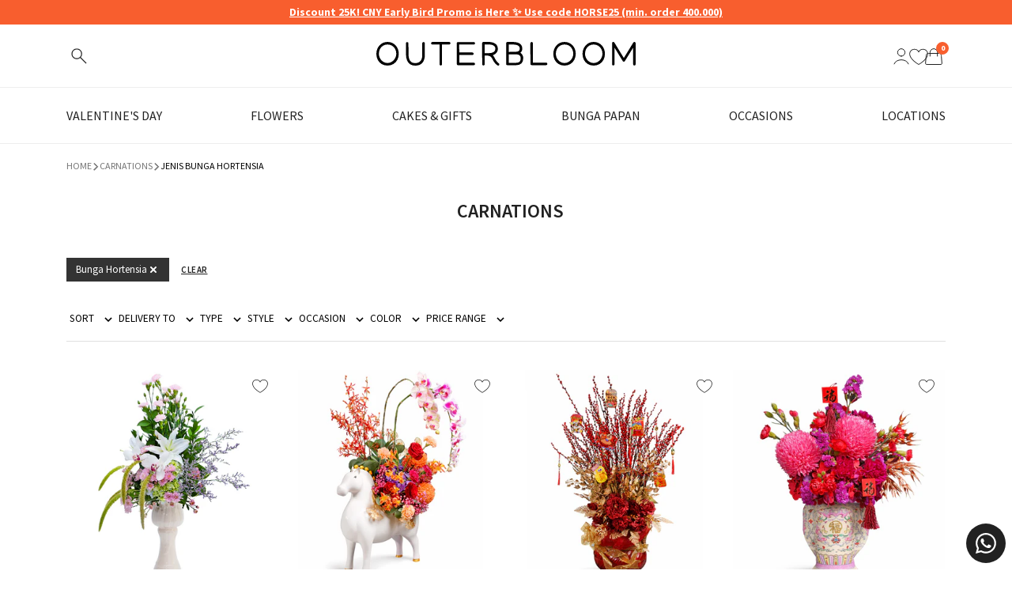

--- FILE ---
content_type: text/html; charset=utf-8
request_url: https://outerbloom.com/collections/bunga-anyelir/jenis_bunga-hortensia?view=
body_size: 103285
content:







    
        
        
        
    



    
    
        
        
        
    



    
    
        
        
        
    



    
    
        
        
        
    




<!doctype html>
<!--[if IE 8]> <html class="no-js lt-ie9" lang="en"> <![endif]-->
<!--[if IE 9 ]> <html class="ie9 no-js"> <![endif]-->
<!-- [if (gt IE 9)|!(IE)]><! -->
<html class="no-js">
  <!-- <![endif] -->
  <head><meta charset="utf-8">
    <meta http-equiv="X-UA-Compatible" content="IE=edge">
    <meta name="viewport" content="width=device-width, initial-scale=1, minimum-scale=1, maximum-scale=1">
    <meta name="apple-itunes-app" content="app-id=1576832504">
  
  <!-- Title and description -->
 
    
      
        <title>Jual Bunga Anyelir Online Harga Termurah | Outerbloom</title>
      
    
    
      <meta name="description" content="Kami menjual berbagai pilihan bunga anyelir yang cocok sebagai hadiah spesial untuk pasangan Anda. Beli bunga anyelir sekarang!">
    
    <link rel="canonical" href="https://outerbloom.com/collections/bunga-anyelir/jenis_bunga-hortensia">
    <!-- /snippets/social-meta-tags.liquid -->


  <meta property="og:type" content="collection">
  <meta property="og:title" content="Carnations">
  
    
  
  <meta property="og:description" content="Bunga anyelir atau carnations (Dianthus Caryophyllus )adalah bunga yang berasal dari daerah Mediterania. Dianthus sendiri secara harafiah berarti Bunga Cinta atau Bunga Para Dewa. Bunga anyelir adalah salah satu bunga tertua yang dibudidayakan, karena bunga anyelir telah dipelihara turun temurun sejak 2000 tahun lalu.
Bunga Anyelir memiliki berbagai macam warna seperti anyelir putih, anyelir pink, anyelir kuning, anyelir ungu, dan anyelir merah. Setiap warna memiliki arti tersendiri. Seiring dengan bertambahnya waktu, bunga anyelir menjadi semakin populer dan diminati bahkan di beberapa negara di dunia. Kepopulerannya pun mampu melebihi bunga mawar.
Arti Bunga Anyelir
Arti bunga Anyelir cukup beragam layaknya bunga lainnya. Setiap warna bunga anyelir memiliki arti yang berbeda namun secara umum, bunga anyelir berarti rasa ketertarikan, rasa hormat, dan cinta.
Berdasarkan warnanya, bunga anyelir memiliki makna yang berbeda-beda, misalnya:


Putih: kemurnian dan keberuntungan

Merah terang: kekaguman

Merah gelap: cinta dan afeksi

Pink: rasa syukur

Kuning: rasa kecewa atau penolakan

Ungu: ketidakterdugaan

Bunga Anyelir di Outerbloom
Toko Bunga Online Outerbloom menyediakan berbagai macam buket bunga anyelir dan bunga meja anyelir untuk Anda. Bunga anyelir di toko bunga online Outerbloom terjamin kesegarannya dan dikirim oleh kurir profesional, sehingga kualitas bunga yang diantarkan tetap terjaga dan indah sepanjang hari. Toko bunga online Outerbloom menjangkau kota-kota besar di Indonesia seperti Jakarta, Bekasi, Bogor, Depok, Tangerang, Bandung, Malang, Surabaya, Bali, Semarang, Solo, Yogyakarta, Medan, Palembang, Jambi, Batam, dan Manado. Berikan hadiah  kepada orang-orang terkasih dengan buket bunga anyelir dari Outerbloom untuk memperindah hari spesial Anda.">

<meta property="og:url" content="https://outerbloom.com/collections/bunga-anyelir/jenis_bunga-hortensia">
<meta property="og:site_name" content="Outerbloom">



  <meta name="twitter:site" content="@outerbloom">


  <meta name="twitter:card" content="summary">


  <meta name="twitter:title" content="Carnations">
  <meta name="twitter:description" content="Bunga anyelir atau carnations (Dianthus Caryophyllus )adalah bunga yang berasal dari daerah Mediterania. Dianthus sendiri secara harafiah berarti Bunga Cinta atau Bunga Para Dewa. Bunga anyelir adalah">
  



      <link rel="shortcut icon" href="//outerbloom.com/cdn/shop/t/138/assets/favicon.png?v=133675914608380317171757918150" type="image/png">
    
    <meta name="theme-color" content="#212121">
    <meta name="google-site-verification" content="gliNPJRgMePJd1E1WZhycOnLXXB2ThTgGmAu3h4w6q8"><link href="https://fonts.googleapis.com/css?family=Source+Sans+Pro:300,400,600,700&family=Poppins&display=swap" rel="stylesheet">
    
      
    
    <link href="//outerbloom.com/cdn/shop/t/138/assets/custom-styles.css?v=94643080714485117621752652418" rel="stylesheet" type="text/css" media="all" />
    
    <link rel="stylesheet" href="//outerbloom.com/cdn/shop/t/138/assets/wishlist-styles.css?v=26657665320743256831769518695">
    <link rel="stylesheet" href="https://cdn.jsdelivr.net/npm/select2@4.1.0-rc.0/dist/css/select2.min.css"><script src="https://ajax.googleapis.com/ajax/libs/jquery/3.6.4/jquery.min.js"></script>
    <script
      src="https://cdnjs.cloudflare.com/ajax/libs/jqueryui/1.13.2/jquery-ui.min.js"
      integrity="sha512-57oZ/vW8ANMjR/KQ6Be9v/+/h6bq9/l3f0Oc7vn6qMqyhvPd1cvKBRWWpzu0QoneImqr2SkmO4MSqU+RpHom3Q=="
      crossorigin="anonymous"
      referrerpolicy="no-referrer"
    ></script>
    <script src="https://cdnjs.cloudflare.com/ajax/libs/qrcodejs/1.0.0/qrcode.min.js" async="async"></script>
    <script src="https://cdn.jsdelivr.net/npm/select2@4.1.0-rc.0/dist/js/select2.min.js"></script><!-- Facebook Pixel Code -->
    <script>
      !function(f,b,e,v,n,t,s)
      {if(f.fbq)return;n=f.fbq=function(){n.callMethod?
      n.callMethod.apply(n,arguments):n.queue.push(arguments)};
      if(!f._fbq)f._fbq=n;n.push=n;n.loaded=!0;n.version='2.0';
      n.queue=[];t=b.createElement(e);t.async=!0;
      t.src=v;s=b.getElementsByTagName(e)[0];
      s.parentNode.insertBefore(t,s)}(window, document,'script',
      'https://connect.facebook.net/en_US/fbevents.js');
      fbq('init', '165971065669324');
      fbq('track', 'PageView');
    </script>
    <noscript
      ><img
        height="1"
        width="1"
        style="display:none"
        src="https://www.facebook.com/tr?id=165971065669324&ev=PageView&noscript=1"
    ></noscript>
    <!-- End Facebook Pixel Code -->

    <!-- Google G4 Script - Disabled by developer (William) to prioritize Mobile App tracking -->
    <!--
      Global site tag (gtag.js) - Google Analytics --
          <script async src="https://www.googletagmanager.com/gtag/js?id=G-X26HYP4083"></script>
          <script>
            window.dataLayer = window.dataLayer || [];
            function gtag(){dataLayer.push(arguments);}
            gtag('js', new Date());
  
            gtag('config', 'G-X26HYP4083');
          </script>
      <!-- Global site tag (gtag.js) - Google Analytics
    -->
    
    
  
    <script src="//cdnjs.cloudflare.com/ajax/libs/vissense/0.9.0/vissense.js" defer></script>
  
    <!-- Bing UET -->
    <script>
      (function(w,d,t,r,u)
      {
          var f,n,i;
          w[u]=w[u]||[],f=function()
          {
              var o={ti:"343051754", tm:"shpfy_ui", enableAutoSpaTracking: true};
              o.q=w[u],w[u]=new UET(o),w[u].push("pageLoad")
          },
          n=d.createElement(t),n.src=r,n.async=1,n.onload=n.onreadystatechange=function()
          {
              var s=this.readyState;
              s&&s!=="loaded"&&s!=="complete"||(f(),n.onload=n.onreadystatechange=null)
          },
          i=d.getElementsByTagName(t)[0],i.parentNode.insertBefore(n,i)
      })
      (window,document,"script","//bat.bing.com/bat.js","uetq");
    </script>
    <script>
      window.uetq = window.uetq || [];
      window.uetq.push('event', '', {"revenue_value":0,"currency":"IDR"});
    </script>
    <!-- End Bing UET -->
  
    <!-- Microsoft Clarity -->
    <script type="text/javascript">
      (function(c,l,a,r,i,t,y){
          c[a]=c[a]||function(){(c[a].q=c[a].q||[]).push(arguments)};
          t=l.createElement(r);t.async=1;t.src="https://www.clarity.ms/tag/"+i;
          y=l.getElementsByTagName(r)[0];y.parentNode.insertBefore(t,y);
      })(window, document, "clarity", "script", "h7rbxqry9k");
    </script>
    <!-- End Microsoft Clarity -->

    <!-- Apollo Script - Tracking Visitor -->
    <script>
      function initApollo(){var n=Math.random().toString(36).substring(7),o=document.createElement("script");
      o.src="https://assets.apollo.io/micro/website-tracker/tracker.iife.js?nocache="+n,o.async=!0,o.defer=!0,
      o.onload=function(){window.trackingFunctions.onLoad({appId:"68805f12b2074b001d43bfd8"})},
      document.head.appendChild(o)}initApollo();
    </script>
    <!-- End Apollo Script - Tracking Visitor -->


<link href="//outerbloom.com/cdn/shop/t/138/assets/combine.min.css?v=105385667765755844181769599490" rel="stylesheet" type="text/css" media="all" />

<link href="//outerbloom.com/cdn/shop/t/138/assets/font-awesome.css?v=132324219581463622051752652421" rel="stylesheet" type="text/css" media="all" />
<link rel="stylesheet" href="//code.jquery.com/ui/1.13.0/themes/base/jquery-ui.min.css">

<script src="//code.jquery.com/jquery-1.12.4.min.js" integrity="sha256-ZosEbRLbNQzLpnKIkEdrPv7lOy9C27hHQ+Xp8a4MxAQ=" crossorigin="anonymous"></script>
<script src="//outerbloom.com/cdn/shop/t/138/assets/combine.js?v=140218079523075729301752652421" type="text/javascript"></script>
<script src="//code.jquery.com/ui/1.13.0/jquery-ui.min.js"></script>
    <script>window.performance && window.performance.mark && window.performance.mark('shopify.content_for_header.start');</script><meta name="google-site-verification" content="UCvH7i_e5GIptfcHm_bp9wsdNK_Wcng3c3FwuyFeI7o">
<meta id="shopify-digital-wallet" name="shopify-digital-wallet" content="/15896833/digital_wallets/dialog">
<link rel="alternate" type="application/atom+xml" title="Feed" href="/collections/bunga-anyelir/jenis_bunga-hortensia.atom" />
<link rel="alternate" type="application/json+oembed" href="https://outerbloom.com/collections/bunga-anyelir/jenis_bunga-hortensia.oembed">
<script async="async" src="/checkouts/internal/preloads.js?locale=en-ID"></script>
<script id="shopify-features" type="application/json">{"accessToken":"d2e176e59f6658d5056234d6249b3ab4","betas":["rich-media-storefront-analytics"],"domain":"outerbloom.com","predictiveSearch":true,"shopId":15896833,"locale":"en"}</script>
<script>var Shopify = Shopify || {};
Shopify.shop = "outerbloom1.myshopify.com";
Shopify.locale = "en";
Shopify.currency = {"active":"IDR","rate":"1.0"};
Shopify.country = "ID";
Shopify.theme = {"name":"web-outerbloom-shopify\/main","id":153139282135,"schema_name":null,"schema_version":null,"theme_store_id":null,"role":"main"};
Shopify.theme.handle = "null";
Shopify.theme.style = {"id":null,"handle":null};
Shopify.cdnHost = "outerbloom.com/cdn";
Shopify.routes = Shopify.routes || {};
Shopify.routes.root = "/";</script>
<script type="module">!function(o){(o.Shopify=o.Shopify||{}).modules=!0}(window);</script>
<script>!function(o){function n(){var o=[];function n(){o.push(Array.prototype.slice.apply(arguments))}return n.q=o,n}var t=o.Shopify=o.Shopify||{};t.loadFeatures=n(),t.autoloadFeatures=n()}(window);</script>
<script id="shop-js-analytics" type="application/json">{"pageType":"collection"}</script>
<script defer="defer" async type="module" src="//outerbloom.com/cdn/shopifycloud/shop-js/modules/v2/client.init-shop-cart-sync_BN7fPSNr.en.esm.js"></script>
<script defer="defer" async type="module" src="//outerbloom.com/cdn/shopifycloud/shop-js/modules/v2/chunk.common_Cbph3Kss.esm.js"></script>
<script defer="defer" async type="module" src="//outerbloom.com/cdn/shopifycloud/shop-js/modules/v2/chunk.modal_DKumMAJ1.esm.js"></script>
<script type="module">
  await import("//outerbloom.com/cdn/shopifycloud/shop-js/modules/v2/client.init-shop-cart-sync_BN7fPSNr.en.esm.js");
await import("//outerbloom.com/cdn/shopifycloud/shop-js/modules/v2/chunk.common_Cbph3Kss.esm.js");
await import("//outerbloom.com/cdn/shopifycloud/shop-js/modules/v2/chunk.modal_DKumMAJ1.esm.js");

  window.Shopify.SignInWithShop?.initShopCartSync?.({"fedCMEnabled":true,"windoidEnabled":true});

</script>
<script>(function() {
  var isLoaded = false;
  function asyncLoad() {
    if (isLoaded) return;
    isLoaded = true;
    var urls = ["https:\/\/e9e1-180-254-64-204.ngrok.io\/public\/scripts\/shopifyPageScript.js?shop=outerbloom1.myshopify.com","https:\/\/ajax.googleapis.com\/ajax\/libs\/jquery\/3.5.1\/jquery.min.js?shop=outerbloom1.myshopify.com","https:\/\/14e1-180-254-64-204.ngrok.io\/public\/scripts\/shopifyPageScript.js?shop=outerbloom1.myshopify.com","https:\/\/6403-180-254-64-204.ngrok.io\/public\/scripts\/shopify-page-script.js?shop=outerbloom1.myshopify.com","https:\/\/googlesignintest.loca.lt\/public\/scripts\/shopify-page-script.js?shop=outerbloom1.myshopify.com","https:\/\/api-na1.hubapi.com\/scriptloader\/v1\/6800477.js?shop=outerbloom1.myshopify.com"];
    for (var i = 0; i < urls.length; i++) {
      var s = document.createElement('script');
      s.type = 'text/javascript';
      s.async = true;
      s.src = urls[i];
      var x = document.getElementsByTagName('script')[0];
      x.parentNode.insertBefore(s, x);
    }
  };
  if(window.attachEvent) {
    window.attachEvent('onload', asyncLoad);
  } else {
    window.addEventListener('load', asyncLoad, false);
  }
})();</script>
<script id="__st">var __st={"a":15896833,"offset":25200,"reqid":"b4d8d696-50d6-455e-8c4f-bb2d590c03d5-1769816605","pageurl":"outerbloom.com\/collections\/bunga-anyelir\/jenis_bunga-hortensia?view=","u":"463b866515be","p":"collection","rtyp":"collection","rid":395263952};</script>
<script>window.ShopifyPaypalV4VisibilityTracking = true;</script>
<script id="captcha-bootstrap">!function(){'use strict';const t='contact',e='account',n='new_comment',o=[[t,t],['blogs',n],['comments',n],[t,'customer']],c=[[e,'customer_login'],[e,'guest_login'],[e,'recover_customer_password'],[e,'create_customer']],r=t=>t.map((([t,e])=>`form[action*='/${t}']:not([data-nocaptcha='true']) input[name='form_type'][value='${e}']`)).join(','),a=t=>()=>t?[...document.querySelectorAll(t)].map((t=>t.form)):[];function s(){const t=[...o],e=r(t);return a(e)}const i='password',u='form_key',d=['recaptcha-v3-token','g-recaptcha-response','h-captcha-response',i],f=()=>{try{return window.sessionStorage}catch{return}},m='__shopify_v',_=t=>t.elements[u];function p(t,e,n=!1){try{const o=window.sessionStorage,c=JSON.parse(o.getItem(e)),{data:r}=function(t){const{data:e,action:n}=t;return t[m]||n?{data:e,action:n}:{data:t,action:n}}(c);for(const[e,n]of Object.entries(r))t.elements[e]&&(t.elements[e].value=n);n&&o.removeItem(e)}catch(o){console.error('form repopulation failed',{error:o})}}const l='form_type',E='cptcha';function T(t){t.dataset[E]=!0}const w=window,h=w.document,L='Shopify',v='ce_forms',y='captcha';let A=!1;((t,e)=>{const n=(g='f06e6c50-85a8-45c8-87d0-21a2b65856fe',I='https://cdn.shopify.com/shopifycloud/storefront-forms-hcaptcha/ce_storefront_forms_captcha_hcaptcha.v1.5.2.iife.js',D={infoText:'Protected by hCaptcha',privacyText:'Privacy',termsText:'Terms'},(t,e,n)=>{const o=w[L][v],c=o.bindForm;if(c)return c(t,g,e,D).then(n);var r;o.q.push([[t,g,e,D],n]),r=I,A||(h.body.append(Object.assign(h.createElement('script'),{id:'captcha-provider',async:!0,src:r})),A=!0)});var g,I,D;w[L]=w[L]||{},w[L][v]=w[L][v]||{},w[L][v].q=[],w[L][y]=w[L][y]||{},w[L][y].protect=function(t,e){n(t,void 0,e),T(t)},Object.freeze(w[L][y]),function(t,e,n,w,h,L){const[v,y,A,g]=function(t,e,n){const i=e?o:[],u=t?c:[],d=[...i,...u],f=r(d),m=r(i),_=r(d.filter((([t,e])=>n.includes(e))));return[a(f),a(m),a(_),s()]}(w,h,L),I=t=>{const e=t.target;return e instanceof HTMLFormElement?e:e&&e.form},D=t=>v().includes(t);t.addEventListener('submit',(t=>{const e=I(t);if(!e)return;const n=D(e)&&!e.dataset.hcaptchaBound&&!e.dataset.recaptchaBound,o=_(e),c=g().includes(e)&&(!o||!o.value);(n||c)&&t.preventDefault(),c&&!n&&(function(t){try{if(!f())return;!function(t){const e=f();if(!e)return;const n=_(t);if(!n)return;const o=n.value;o&&e.removeItem(o)}(t);const e=Array.from(Array(32),(()=>Math.random().toString(36)[2])).join('');!function(t,e){_(t)||t.append(Object.assign(document.createElement('input'),{type:'hidden',name:u})),t.elements[u].value=e}(t,e),function(t,e){const n=f();if(!n)return;const o=[...t.querySelectorAll(`input[type='${i}']`)].map((({name:t})=>t)),c=[...d,...o],r={};for(const[a,s]of new FormData(t).entries())c.includes(a)||(r[a]=s);n.setItem(e,JSON.stringify({[m]:1,action:t.action,data:r}))}(t,e)}catch(e){console.error('failed to persist form',e)}}(e),e.submit())}));const S=(t,e)=>{t&&!t.dataset[E]&&(n(t,e.some((e=>e===t))),T(t))};for(const o of['focusin','change'])t.addEventListener(o,(t=>{const e=I(t);D(e)&&S(e,y())}));const B=e.get('form_key'),M=e.get(l),P=B&&M;t.addEventListener('DOMContentLoaded',(()=>{const t=y();if(P)for(const e of t)e.elements[l].value===M&&p(e,B);[...new Set([...A(),...v().filter((t=>'true'===t.dataset.shopifyCaptcha))])].forEach((e=>S(e,t)))}))}(h,new URLSearchParams(w.location.search),n,t,e,['guest_login'])})(!1,!0)}();</script>
<script integrity="sha256-4kQ18oKyAcykRKYeNunJcIwy7WH5gtpwJnB7kiuLZ1E=" data-source-attribution="shopify.loadfeatures" defer="defer" src="//outerbloom.com/cdn/shopifycloud/storefront/assets/storefront/load_feature-a0a9edcb.js" crossorigin="anonymous"></script>
<script data-source-attribution="shopify.dynamic_checkout.dynamic.init">var Shopify=Shopify||{};Shopify.PaymentButton=Shopify.PaymentButton||{isStorefrontPortableWallets:!0,init:function(){window.Shopify.PaymentButton.init=function(){};var t=document.createElement("script");t.src="https://outerbloom.com/cdn/shopifycloud/portable-wallets/latest/portable-wallets.en.js",t.type="module",document.head.appendChild(t)}};
</script>
<script data-source-attribution="shopify.dynamic_checkout.buyer_consent">
  function portableWalletsHideBuyerConsent(e){var t=document.getElementById("shopify-buyer-consent"),n=document.getElementById("shopify-subscription-policy-button");t&&n&&(t.classList.add("hidden"),t.setAttribute("aria-hidden","true"),n.removeEventListener("click",e))}function portableWalletsShowBuyerConsent(e){var t=document.getElementById("shopify-buyer-consent"),n=document.getElementById("shopify-subscription-policy-button");t&&n&&(t.classList.remove("hidden"),t.removeAttribute("aria-hidden"),n.addEventListener("click",e))}window.Shopify?.PaymentButton&&(window.Shopify.PaymentButton.hideBuyerConsent=portableWalletsHideBuyerConsent,window.Shopify.PaymentButton.showBuyerConsent=portableWalletsShowBuyerConsent);
</script>
<script data-source-attribution="shopify.dynamic_checkout.cart.bootstrap">document.addEventListener("DOMContentLoaded",(function(){function t(){return document.querySelector("shopify-accelerated-checkout-cart, shopify-accelerated-checkout")}if(t())Shopify.PaymentButton.init();else{new MutationObserver((function(e,n){t()&&(Shopify.PaymentButton.init(),n.disconnect())})).observe(document.body,{childList:!0,subtree:!0})}}));
</script>

<script>window.performance && window.performance.mark && window.performance.mark('shopify.content_for_header.end');</script>
    <!-- /snippets/oldIE-js.liquid -->


<!--[if lt IE 9]>
<script src="//cdnjs.cloudflare.com/ajax/libs/html5shiv/3.7.2/html5shiv.min.js" type="text/javascript"></script>
<script src="//outerbloom.com/cdn/shop/t/138/assets/respond.min.js?v=52248677837542619231752652418" type="text/javascript"></script>
<link href="//outerbloom.com/cdn/shop/t/138/assets/respond-proxy.html" id="respond-proxy" rel="respond-proxy" />
<link href="//outerbloom.com/search?q=142e9156869335090161dced0ac98b64" id="respond-redirect" rel="respond-redirect" />
<script src="//outerbloom.com/search?q=142e9156869335090161dced0ac98b64" type="text/javascript"></script>
<![endif]-->



  
    
  <link href="https://cdn.shopify.com/extensions/019b5a94-a328-79ac-9b0a-d9abe0913c8c/bitbybit-google-signin-136/assets/app.css" rel="stylesheet" type="text/css" media="all">
<meta property="og:image" content="https://cdn.shopify.com/s/files/1/1589/6833/files/logo-outerbloom.png?height=628&pad_color=fff&v=1613707038&width=1200" />
<meta property="og:image:secure_url" content="https://cdn.shopify.com/s/files/1/1589/6833/files/logo-outerbloom.png?height=628&pad_color=fff&v=1613707038&width=1200" />
<meta property="og:image:width" content="1200" />
<meta property="og:image:height" content="628" />
<link href="https://monorail-edge.shopifysvc.com" rel="dns-prefetch">
<script>(function(){if ("sendBeacon" in navigator && "performance" in window) {try {var session_token_from_headers = performance.getEntriesByType('navigation')[0].serverTiming.find(x => x.name == '_s').description;} catch {var session_token_from_headers = undefined;}var session_cookie_matches = document.cookie.match(/_shopify_s=([^;]*)/);var session_token_from_cookie = session_cookie_matches && session_cookie_matches.length === 2 ? session_cookie_matches[1] : "";var session_token = session_token_from_headers || session_token_from_cookie || "";function handle_abandonment_event(e) {var entries = performance.getEntries().filter(function(entry) {return /monorail-edge.shopifysvc.com/.test(entry.name);});if (!window.abandonment_tracked && entries.length === 0) {window.abandonment_tracked = true;var currentMs = Date.now();var navigation_start = performance.timing.navigationStart;var payload = {shop_id: 15896833,url: window.location.href,navigation_start,duration: currentMs - navigation_start,session_token,page_type: "collection"};window.navigator.sendBeacon("https://monorail-edge.shopifysvc.com/v1/produce", JSON.stringify({schema_id: "online_store_buyer_site_abandonment/1.1",payload: payload,metadata: {event_created_at_ms: currentMs,event_sent_at_ms: currentMs}}));}}window.addEventListener('pagehide', handle_abandonment_event);}}());</script>
<script id="web-pixels-manager-setup">(function e(e,d,r,n,o){if(void 0===o&&(o={}),!Boolean(null===(a=null===(i=window.Shopify)||void 0===i?void 0:i.analytics)||void 0===a?void 0:a.replayQueue)){var i,a;window.Shopify=window.Shopify||{};var t=window.Shopify;t.analytics=t.analytics||{};var s=t.analytics;s.replayQueue=[],s.publish=function(e,d,r){return s.replayQueue.push([e,d,r]),!0};try{self.performance.mark("wpm:start")}catch(e){}var l=function(){var e={modern:/Edge?\/(1{2}[4-9]|1[2-9]\d|[2-9]\d{2}|\d{4,})\.\d+(\.\d+|)|Firefox\/(1{2}[4-9]|1[2-9]\d|[2-9]\d{2}|\d{4,})\.\d+(\.\d+|)|Chrom(ium|e)\/(9{2}|\d{3,})\.\d+(\.\d+|)|(Maci|X1{2}).+ Version\/(15\.\d+|(1[6-9]|[2-9]\d|\d{3,})\.\d+)([,.]\d+|)( \(\w+\)|)( Mobile\/\w+|) Safari\/|Chrome.+OPR\/(9{2}|\d{3,})\.\d+\.\d+|(CPU[ +]OS|iPhone[ +]OS|CPU[ +]iPhone|CPU IPhone OS|CPU iPad OS)[ +]+(15[._]\d+|(1[6-9]|[2-9]\d|\d{3,})[._]\d+)([._]\d+|)|Android:?[ /-](13[3-9]|1[4-9]\d|[2-9]\d{2}|\d{4,})(\.\d+|)(\.\d+|)|Android.+Firefox\/(13[5-9]|1[4-9]\d|[2-9]\d{2}|\d{4,})\.\d+(\.\d+|)|Android.+Chrom(ium|e)\/(13[3-9]|1[4-9]\d|[2-9]\d{2}|\d{4,})\.\d+(\.\d+|)|SamsungBrowser\/([2-9]\d|\d{3,})\.\d+/,legacy:/Edge?\/(1[6-9]|[2-9]\d|\d{3,})\.\d+(\.\d+|)|Firefox\/(5[4-9]|[6-9]\d|\d{3,})\.\d+(\.\d+|)|Chrom(ium|e)\/(5[1-9]|[6-9]\d|\d{3,})\.\d+(\.\d+|)([\d.]+$|.*Safari\/(?![\d.]+ Edge\/[\d.]+$))|(Maci|X1{2}).+ Version\/(10\.\d+|(1[1-9]|[2-9]\d|\d{3,})\.\d+)([,.]\d+|)( \(\w+\)|)( Mobile\/\w+|) Safari\/|Chrome.+OPR\/(3[89]|[4-9]\d|\d{3,})\.\d+\.\d+|(CPU[ +]OS|iPhone[ +]OS|CPU[ +]iPhone|CPU IPhone OS|CPU iPad OS)[ +]+(10[._]\d+|(1[1-9]|[2-9]\d|\d{3,})[._]\d+)([._]\d+|)|Android:?[ /-](13[3-9]|1[4-9]\d|[2-9]\d{2}|\d{4,})(\.\d+|)(\.\d+|)|Mobile Safari.+OPR\/([89]\d|\d{3,})\.\d+\.\d+|Android.+Firefox\/(13[5-9]|1[4-9]\d|[2-9]\d{2}|\d{4,})\.\d+(\.\d+|)|Android.+Chrom(ium|e)\/(13[3-9]|1[4-9]\d|[2-9]\d{2}|\d{4,})\.\d+(\.\d+|)|Android.+(UC? ?Browser|UCWEB|U3)[ /]?(15\.([5-9]|\d{2,})|(1[6-9]|[2-9]\d|\d{3,})\.\d+)\.\d+|SamsungBrowser\/(5\.\d+|([6-9]|\d{2,})\.\d+)|Android.+MQ{2}Browser\/(14(\.(9|\d{2,})|)|(1[5-9]|[2-9]\d|\d{3,})(\.\d+|))(\.\d+|)|K[Aa][Ii]OS\/(3\.\d+|([4-9]|\d{2,})\.\d+)(\.\d+|)/},d=e.modern,r=e.legacy,n=navigator.userAgent;return n.match(d)?"modern":n.match(r)?"legacy":"unknown"}(),u="modern"===l?"modern":"legacy",c=(null!=n?n:{modern:"",legacy:""})[u],f=function(e){return[e.baseUrl,"/wpm","/b",e.hashVersion,"modern"===e.buildTarget?"m":"l",".js"].join("")}({baseUrl:d,hashVersion:r,buildTarget:u}),m=function(e){var d=e.version,r=e.bundleTarget,n=e.surface,o=e.pageUrl,i=e.monorailEndpoint;return{emit:function(e){var a=e.status,t=e.errorMsg,s=(new Date).getTime(),l=JSON.stringify({metadata:{event_sent_at_ms:s},events:[{schema_id:"web_pixels_manager_load/3.1",payload:{version:d,bundle_target:r,page_url:o,status:a,surface:n,error_msg:t},metadata:{event_created_at_ms:s}}]});if(!i)return console&&console.warn&&console.warn("[Web Pixels Manager] No Monorail endpoint provided, skipping logging."),!1;try{return self.navigator.sendBeacon.bind(self.navigator)(i,l)}catch(e){}var u=new XMLHttpRequest;try{return u.open("POST",i,!0),u.setRequestHeader("Content-Type","text/plain"),u.send(l),!0}catch(e){return console&&console.warn&&console.warn("[Web Pixels Manager] Got an unhandled error while logging to Monorail."),!1}}}}({version:r,bundleTarget:l,surface:e.surface,pageUrl:self.location.href,monorailEndpoint:e.monorailEndpoint});try{o.browserTarget=l,function(e){var d=e.src,r=e.async,n=void 0===r||r,o=e.onload,i=e.onerror,a=e.sri,t=e.scriptDataAttributes,s=void 0===t?{}:t,l=document.createElement("script"),u=document.querySelector("head"),c=document.querySelector("body");if(l.async=n,l.src=d,a&&(l.integrity=a,l.crossOrigin="anonymous"),s)for(var f in s)if(Object.prototype.hasOwnProperty.call(s,f))try{l.dataset[f]=s[f]}catch(e){}if(o&&l.addEventListener("load",o),i&&l.addEventListener("error",i),u)u.appendChild(l);else{if(!c)throw new Error("Did not find a head or body element to append the script");c.appendChild(l)}}({src:f,async:!0,onload:function(){if(!function(){var e,d;return Boolean(null===(d=null===(e=window.Shopify)||void 0===e?void 0:e.analytics)||void 0===d?void 0:d.initialized)}()){var d=window.webPixelsManager.init(e)||void 0;if(d){var r=window.Shopify.analytics;r.replayQueue.forEach((function(e){var r=e[0],n=e[1],o=e[2];d.publishCustomEvent(r,n,o)})),r.replayQueue=[],r.publish=d.publishCustomEvent,r.visitor=d.visitor,r.initialized=!0}}},onerror:function(){return m.emit({status:"failed",errorMsg:"".concat(f," has failed to load")})},sri:function(e){var d=/^sha384-[A-Za-z0-9+/=]+$/;return"string"==typeof e&&d.test(e)}(c)?c:"",scriptDataAttributes:o}),m.emit({status:"loading"})}catch(e){m.emit({status:"failed",errorMsg:(null==e?void 0:e.message)||"Unknown error"})}}})({shopId: 15896833,storefrontBaseUrl: "https://outerbloom.com",extensionsBaseUrl: "https://extensions.shopifycdn.com/cdn/shopifycloud/web-pixels-manager",monorailEndpoint: "https://monorail-edge.shopifysvc.com/unstable/produce_batch",surface: "storefront-renderer",enabledBetaFlags: ["2dca8a86"],webPixelsConfigList: [{"id":"1830486231","configuration":"{\"pixelCode\":\"CECQHERC77UA05ON51U0\"}","eventPayloadVersion":"v1","runtimeContext":"STRICT","scriptVersion":"22e92c2ad45662f435e4801458fb78cc","type":"APP","apiClientId":4383523,"privacyPurposes":["ANALYTICS","MARKETING","SALE_OF_DATA"],"dataSharingAdjustments":{"protectedCustomerApprovalScopes":["read_customer_address","read_customer_email","read_customer_name","read_customer_personal_data","read_customer_phone"]}},{"id":"870383831","configuration":"{\"accountID\":\"outerbloom1\"}","eventPayloadVersion":"v1","runtimeContext":"STRICT","scriptVersion":"e049d423f49471962495acbe58da1904","type":"APP","apiClientId":32196493313,"privacyPurposes":["ANALYTICS","MARKETING","SALE_OF_DATA"],"dataSharingAdjustments":{"protectedCustomerApprovalScopes":["read_customer_address","read_customer_email","read_customer_name","read_customer_personal_data","read_customer_phone"]}},{"id":"824574167","configuration":"{\"shop\":\"outerbloom1.myshopify.com\", \"backend\": \"api.bitbybit.studio\"}","eventPayloadVersion":"v1","runtimeContext":"STRICT","scriptVersion":"8ca3884b16935b2d1e0b5989bb5681bc","type":"APP","apiClientId":28314632193,"privacyPurposes":["ANALYTICS","MARKETING","SALE_OF_DATA"],"dataSharingAdjustments":{"protectedCustomerApprovalScopes":["read_customer_address","read_customer_email","read_customer_name","read_customer_personal_data","read_customer_phone"]}},{"id":"521994455","configuration":"{\"config\":\"{\\\"google_tag_ids\\\":[\\\"G-X26HYP4083\\\",\\\"AW-11020267329\\\",\\\"GT-NFDPL5Q\\\"],\\\"target_country\\\":\\\"ID\\\",\\\"gtag_events\\\":[{\\\"type\\\":\\\"begin_checkout\\\",\\\"action_label\\\":[\\\"G-X26HYP4083\\\",\\\"AW-11020267329\\\/RHfSCK6og9gZEMHe74Yp\\\"]},{\\\"type\\\":\\\"search\\\",\\\"action_label\\\":[\\\"G-X26HYP4083\\\",\\\"AW-11020267329\\\/YjjSCKiog9gZEMHe74Yp\\\"]},{\\\"type\\\":\\\"view_item\\\",\\\"action_label\\\":[\\\"G-X26HYP4083\\\",\\\"AW-11020267329\\\/dMv0CKWog9gZEMHe74Yp\\\",\\\"MC-HY9J2ZJTNZ\\\"]},{\\\"type\\\":\\\"purchase\\\",\\\"action_label\\\":[\\\"G-X26HYP4083\\\",\\\"AW-11020267329\\\/Y2DbCJ-og9gZEMHe74Yp\\\",\\\"MC-HY9J2ZJTNZ\\\"]},{\\\"type\\\":\\\"page_view\\\",\\\"action_label\\\":[\\\"G-X26HYP4083\\\",\\\"AW-11020267329\\\/xwQ2CKKog9gZEMHe74Yp\\\",\\\"MC-HY9J2ZJTNZ\\\"]},{\\\"type\\\":\\\"add_payment_info\\\",\\\"action_label\\\":[\\\"G-X26HYP4083\\\",\\\"AW-11020267329\\\/i9yRCLGog9gZEMHe74Yp\\\"]},{\\\"type\\\":\\\"add_to_cart\\\",\\\"action_label\\\":[\\\"G-X26HYP4083\\\",\\\"AW-11020267329\\\/T9poCKuog9gZEMHe74Yp\\\"]}],\\\"enable_monitoring_mode\\\":false}\"}","eventPayloadVersion":"v1","runtimeContext":"OPEN","scriptVersion":"b2a88bafab3e21179ed38636efcd8a93","type":"APP","apiClientId":1780363,"privacyPurposes":[],"dataSharingAdjustments":{"protectedCustomerApprovalScopes":["read_customer_address","read_customer_email","read_customer_name","read_customer_personal_data","read_customer_phone"]}},{"id":"236060887","configuration":"{\"pixel_id\":\"165971065669324\",\"pixel_type\":\"facebook_pixel\",\"metaapp_system_user_token\":\"-\"}","eventPayloadVersion":"v1","runtimeContext":"OPEN","scriptVersion":"ca16bc87fe92b6042fbaa3acc2fbdaa6","type":"APP","apiClientId":2329312,"privacyPurposes":["ANALYTICS","MARKETING","SALE_OF_DATA"],"dataSharingAdjustments":{"protectedCustomerApprovalScopes":["read_customer_address","read_customer_email","read_customer_name","read_customer_personal_data","read_customer_phone"]}},{"id":"62947543","eventPayloadVersion":"v1","runtimeContext":"LAX","scriptVersion":"1","type":"CUSTOM","privacyPurposes":["MARKETING"],"name":"Meta pixel (migrated)"},{"id":"shopify-app-pixel","configuration":"{}","eventPayloadVersion":"v1","runtimeContext":"STRICT","scriptVersion":"0450","apiClientId":"shopify-pixel","type":"APP","privacyPurposes":["ANALYTICS","MARKETING"]},{"id":"shopify-custom-pixel","eventPayloadVersion":"v1","runtimeContext":"LAX","scriptVersion":"0450","apiClientId":"shopify-pixel","type":"CUSTOM","privacyPurposes":["ANALYTICS","MARKETING"]}],isMerchantRequest: false,initData: {"shop":{"name":"Outerbloom","paymentSettings":{"currencyCode":"IDR"},"myshopifyDomain":"outerbloom1.myshopify.com","countryCode":"ID","storefrontUrl":"https:\/\/outerbloom.com"},"customer":null,"cart":null,"checkout":null,"productVariants":[],"purchasingCompany":null},},"https://outerbloom.com/cdn","1d2a099fw23dfb22ep557258f5m7a2edbae",{"modern":"","legacy":""},{"shopId":"15896833","storefrontBaseUrl":"https:\/\/outerbloom.com","extensionBaseUrl":"https:\/\/extensions.shopifycdn.com\/cdn\/shopifycloud\/web-pixels-manager","surface":"storefront-renderer","enabledBetaFlags":"[\"2dca8a86\"]","isMerchantRequest":"false","hashVersion":"1d2a099fw23dfb22ep557258f5m7a2edbae","publish":"custom","events":"[[\"page_viewed\",{}],[\"collection_viewed\",{\"collection\":{\"id\":\"395263952\",\"title\":\"Carnations\",\"productVariants\":[{\"price\":{\"amount\":985000.0,\"currencyCode\":\"IDR\"},\"product\":{\"title\":\"Daydream Lily in Vase\",\"vendor\":\"Outerbloom Florist\",\"id\":\"8279772758231\",\"untranslatedTitle\":\"Daydream Lily in Vase\",\"url\":\"\/products\/daydream-lily-in-vase\",\"type\":\"Bunga\"},\"id\":\"44542841225431\",\"image\":{\"src\":\"\/\/outerbloom.com\/cdn\/shop\/files\/Daydream-Lily-in-Vase.jpg?v=1708933654\"},\"sku\":\"OBVBUN1902\",\"title\":\"Default Title\",\"untranslatedTitle\":\"Default Title\"},{\"price\":{\"amount\":2735000.0,\"currencyCode\":\"IDR\"},\"product\":{\"title\":\"Orchid Horse in Vase\",\"vendor\":\"Outerbloom Florist\",\"id\":\"9166722891991\",\"untranslatedTitle\":\"Orchid Horse in Vase\",\"url\":\"\/products\/orchid-horse-in-vase\",\"type\":\"Bunga\"},\"id\":\"48232906981591\",\"image\":{\"src\":\"\/\/outerbloom.com\/cdn\/shop\/files\/Orchid-Horse.jpg?v=1769415453\"},\"sku\":\"OBVBUN2013\",\"title\":\"Default Title\",\"untranslatedTitle\":\"Default Title\"},{\"price\":{\"amount\":2535000.0,\"currencyCode\":\"IDR\"},\"product\":{\"title\":\"Willow Of Fortune in Vase\",\"vendor\":\"Outerbloom Florist\",\"id\":\"9166700413143\",\"untranslatedTitle\":\"Willow Of Fortune in Vase\",\"url\":\"\/products\/willow-of-fortune-in-vase\",\"type\":\"Bunga\"},\"id\":\"48232879489239\",\"image\":{\"src\":\"\/\/outerbloom.com\/cdn\/shop\/files\/Willow-Of-Fortune.jpg?v=1769415469\"},\"sku\":\"OBVBUN2011\",\"title\":\"Default Title\",\"untranslatedTitle\":\"Default Title\"},{\"price\":{\"amount\":735000.0,\"currencyCode\":\"IDR\"},\"product\":{\"title\":\"Fire Fortune Bloom in Vase\",\"vendor\":\"Outerbloom Florist\",\"id\":\"9166682292439\",\"untranslatedTitle\":\"Fire Fortune Bloom in Vase\",\"url\":\"\/products\/fire-fortune-bloom-in-vase\",\"type\":\"Bunga\"},\"id\":\"48232791605463\",\"image\":{\"src\":\"\/\/outerbloom.com\/cdn\/shop\/files\/Fire-Fortune-Bloom.jpg?v=1769418477\"},\"sku\":\"OBVBUN2010\",\"title\":\"Default Title\",\"untranslatedTitle\":\"Default Title\"}]}}]]"});</script><script>
  window.ShopifyAnalytics = window.ShopifyAnalytics || {};
  window.ShopifyAnalytics.meta = window.ShopifyAnalytics.meta || {};
  window.ShopifyAnalytics.meta.currency = 'IDR';
  var meta = {"products":[{"id":8279772758231,"gid":"gid:\/\/shopify\/Product\/8279772758231","vendor":"Outerbloom Florist","type":"Bunga","handle":"daydream-lily-in-vase","variants":[{"id":44542841225431,"price":98500000,"name":"Daydream Lily in Vase","public_title":null,"sku":"OBVBUN1902"}],"remote":false},{"id":9166722891991,"gid":"gid:\/\/shopify\/Product\/9166722891991","vendor":"Outerbloom Florist","type":"Bunga","handle":"orchid-horse-in-vase","variants":[{"id":48232906981591,"price":273500000,"name":"Orchid Horse in Vase","public_title":null,"sku":"OBVBUN2013"}],"remote":false},{"id":9166700413143,"gid":"gid:\/\/shopify\/Product\/9166700413143","vendor":"Outerbloom Florist","type":"Bunga","handle":"willow-of-fortune-in-vase","variants":[{"id":48232879489239,"price":253500000,"name":"Willow Of Fortune in Vase","public_title":null,"sku":"OBVBUN2011"}],"remote":false},{"id":9166682292439,"gid":"gid:\/\/shopify\/Product\/9166682292439","vendor":"Outerbloom Florist","type":"Bunga","handle":"fire-fortune-bloom-in-vase","variants":[{"id":48232791605463,"price":73500000,"name":"Fire Fortune Bloom in Vase","public_title":null,"sku":"OBVBUN2010"}],"remote":false}],"page":{"pageType":"collection","resourceType":"collection","resourceId":395263952,"requestId":"b4d8d696-50d6-455e-8c4f-bb2d590c03d5-1769816605"}};
  for (var attr in meta) {
    window.ShopifyAnalytics.meta[attr] = meta[attr];
  }
</script>
<script class="analytics">
  (function () {
    var customDocumentWrite = function(content) {
      var jquery = null;

      if (window.jQuery) {
        jquery = window.jQuery;
      } else if (window.Checkout && window.Checkout.$) {
        jquery = window.Checkout.$;
      }

      if (jquery) {
        jquery('body').append(content);
      }
    };

    var hasLoggedConversion = function(token) {
      if (token) {
        return document.cookie.indexOf('loggedConversion=' + token) !== -1;
      }
      return false;
    }

    var setCookieIfConversion = function(token) {
      if (token) {
        var twoMonthsFromNow = new Date(Date.now());
        twoMonthsFromNow.setMonth(twoMonthsFromNow.getMonth() + 2);

        document.cookie = 'loggedConversion=' + token + '; expires=' + twoMonthsFromNow;
      }
    }

    var trekkie = window.ShopifyAnalytics.lib = window.trekkie = window.trekkie || [];
    if (trekkie.integrations) {
      return;
    }
    trekkie.methods = [
      'identify',
      'page',
      'ready',
      'track',
      'trackForm',
      'trackLink'
    ];
    trekkie.factory = function(method) {
      return function() {
        var args = Array.prototype.slice.call(arguments);
        args.unshift(method);
        trekkie.push(args);
        return trekkie;
      };
    };
    for (var i = 0; i < trekkie.methods.length; i++) {
      var key = trekkie.methods[i];
      trekkie[key] = trekkie.factory(key);
    }
    trekkie.load = function(config) {
      trekkie.config = config || {};
      trekkie.config.initialDocumentCookie = document.cookie;
      var first = document.getElementsByTagName('script')[0];
      var script = document.createElement('script');
      script.type = 'text/javascript';
      script.onerror = function(e) {
        var scriptFallback = document.createElement('script');
        scriptFallback.type = 'text/javascript';
        scriptFallback.onerror = function(error) {
                var Monorail = {
      produce: function produce(monorailDomain, schemaId, payload) {
        var currentMs = new Date().getTime();
        var event = {
          schema_id: schemaId,
          payload: payload,
          metadata: {
            event_created_at_ms: currentMs,
            event_sent_at_ms: currentMs
          }
        };
        return Monorail.sendRequest("https://" + monorailDomain + "/v1/produce", JSON.stringify(event));
      },
      sendRequest: function sendRequest(endpointUrl, payload) {
        // Try the sendBeacon API
        if (window && window.navigator && typeof window.navigator.sendBeacon === 'function' && typeof window.Blob === 'function' && !Monorail.isIos12()) {
          var blobData = new window.Blob([payload], {
            type: 'text/plain'
          });

          if (window.navigator.sendBeacon(endpointUrl, blobData)) {
            return true;
          } // sendBeacon was not successful

        } // XHR beacon

        var xhr = new XMLHttpRequest();

        try {
          xhr.open('POST', endpointUrl);
          xhr.setRequestHeader('Content-Type', 'text/plain');
          xhr.send(payload);
        } catch (e) {
          console.log(e);
        }

        return false;
      },
      isIos12: function isIos12() {
        return window.navigator.userAgent.lastIndexOf('iPhone; CPU iPhone OS 12_') !== -1 || window.navigator.userAgent.lastIndexOf('iPad; CPU OS 12_') !== -1;
      }
    };
    Monorail.produce('monorail-edge.shopifysvc.com',
      'trekkie_storefront_load_errors/1.1',
      {shop_id: 15896833,
      theme_id: 153139282135,
      app_name: "storefront",
      context_url: window.location.href,
      source_url: "//outerbloom.com/cdn/s/trekkie.storefront.c59ea00e0474b293ae6629561379568a2d7c4bba.min.js"});

        };
        scriptFallback.async = true;
        scriptFallback.src = '//outerbloom.com/cdn/s/trekkie.storefront.c59ea00e0474b293ae6629561379568a2d7c4bba.min.js';
        first.parentNode.insertBefore(scriptFallback, first);
      };
      script.async = true;
      script.src = '//outerbloom.com/cdn/s/trekkie.storefront.c59ea00e0474b293ae6629561379568a2d7c4bba.min.js';
      first.parentNode.insertBefore(script, first);
    };
    trekkie.load(
      {"Trekkie":{"appName":"storefront","development":false,"defaultAttributes":{"shopId":15896833,"isMerchantRequest":null,"themeId":153139282135,"themeCityHash":"5241151775470557397","contentLanguage":"en","currency":"IDR","eventMetadataId":"79ce2b2a-fda4-4cb6-b111-b0fba1375a04"},"isServerSideCookieWritingEnabled":true,"monorailRegion":"shop_domain","enabledBetaFlags":["65f19447","b5387b81"]},"Session Attribution":{},"S2S":{"facebookCapiEnabled":true,"source":"trekkie-storefront-renderer","apiClientId":580111}}
    );

    var loaded = false;
    trekkie.ready(function() {
      if (loaded) return;
      loaded = true;

      window.ShopifyAnalytics.lib = window.trekkie;

      var originalDocumentWrite = document.write;
      document.write = customDocumentWrite;
      try { window.ShopifyAnalytics.merchantGoogleAnalytics.call(this); } catch(error) {};
      document.write = originalDocumentWrite;

      window.ShopifyAnalytics.lib.page(null,{"pageType":"collection","resourceType":"collection","resourceId":395263952,"requestId":"b4d8d696-50d6-455e-8c4f-bb2d590c03d5-1769816605","shopifyEmitted":true});

      var match = window.location.pathname.match(/checkouts\/(.+)\/(thank_you|post_purchase)/)
      var token = match? match[1]: undefined;
      if (!hasLoggedConversion(token)) {
        setCookieIfConversion(token);
        window.ShopifyAnalytics.lib.track("Viewed Product Category",{"currency":"IDR","category":"Collection: bunga-anyelir","collectionName":"bunga-anyelir","collectionId":395263952,"nonInteraction":true},undefined,undefined,{"shopifyEmitted":true});
      }
    });


        var eventsListenerScript = document.createElement('script');
        eventsListenerScript.async = true;
        eventsListenerScript.src = "//outerbloom.com/cdn/shopifycloud/storefront/assets/shop_events_listener-3da45d37.js";
        document.getElementsByTagName('head')[0].appendChild(eventsListenerScript);

})();</script>
  <script>
  if (!window.ga || (window.ga && typeof window.ga !== 'function')) {
    window.ga = function ga() {
      (window.ga.q = window.ga.q || []).push(arguments);
      if (window.Shopify && window.Shopify.analytics && typeof window.Shopify.analytics.publish === 'function') {
        window.Shopify.analytics.publish("ga_stub_called", {}, {sendTo: "google_osp_migration"});
      }
      console.error("Shopify's Google Analytics stub called with:", Array.from(arguments), "\nSee https://help.shopify.com/manual/promoting-marketing/pixels/pixel-migration#google for more information.");
    };
    if (window.Shopify && window.Shopify.analytics && typeof window.Shopify.analytics.publish === 'function') {
      window.Shopify.analytics.publish("ga_stub_initialized", {}, {sendTo: "google_osp_migration"});
    }
  }
</script>
<script
  defer
  src="https://outerbloom.com/cdn/shopifycloud/perf-kit/shopify-perf-kit-3.1.0.min.js"
  data-application="storefront-renderer"
  data-shop-id="15896833"
  data-render-region="gcp-us-central1"
  data-page-type="collection"
  data-theme-instance-id="153139282135"
  data-theme-name=""
  data-theme-version=""
  data-monorail-region="shop_domain"
  data-resource-timing-sampling-rate="10"
  data-shs="true"
  data-shs-beacon="true"
  data-shs-export-with-fetch="true"
  data-shs-logs-sample-rate="1"
  data-shs-beacon-endpoint="https://outerbloom.com/api/collect"
></script>
</head><body
    data-template="collection"
    id="jual-bunga-anyelir-online-harga-termurah"
    class="template-collection template-collection"
  >
    <!-- Google Tag Manager (noscript) -->
    <noscript
      ><iframe
        src="https://www.googletagmanager.com/ns.html?id=GTM-MF9VVZX"
        height="0"
        width="0"
        style="display:none;visibility:hidden"
      ></iframe
    ></noscript>
    <!-- End Google Tag Manager (noscript) -->

    

    <div class="header-wrapper">
      
      <div id="shopify-section-NotifBar" class="shopify-section m-0">

<style>
  :root {--topbar-bg: #f85e2e;}
  #notification {z-index: 99;width: 100%;transition: top 0.2s ease-in-out;}
  #notification.promo-up {top: -48px!important;}
  .promo-bg {width: 100%;padding: 6px 0;background-color: #f85e2e;}
  .notification__message p {margin: 0;color: #ffffff;font-size: 14px!important;}
  .notification__message p a {text-decoration: underline;color: #ffffff;}
  @media (max-width: 991px){
    .notification__message p {font-size: 14px!important;}
  }
</style>
<input id="clearCookie" class="hide" type="button" value="Delete Cookie" />
<div id="notification" class="promo-down promo-bg pl-2 pr-2" data-text="discount-25k-cny-early-bird-promo-is-here-use-code-horse25-min-order-400-000">
  <div class="page-width notification__inner ">
    
    
    <div class="notification__message text-center">
      <p><a href="/collections/parcel-imlek" title="Parcel Imlek 2026"><strong>Discount 25K! CNY Early Bird Promo is Here ✨ Use code HORSE25 (min. order 400.000)</strong></a></p>
    </div>
  </div>
</div>




</div>
      <div id="shopify-section-new-header" class="shopify-section mb-0 mt-0"><link href="//outerbloom.com/cdn/shop/t/138/assets/section-new-header.css?v=96420414804835942601769541232" rel="stylesheet" type="text/css" media="all" />


<header>
  <div class="container">
    <div class="header-container row justify-content-between pl-lg-0 pr-lg-0">
      <div class="header-icons header-icon-left col-3">
        <div id="menu-hamburger" class="d-lg-none">
          <svg xmlns="http://www.w3.org/2000/svg" width="16" height="10" viewBox="0 0 16 10" fill="none">
  <path d="M15.5995 0.949976H0.400342C0.320777 0.949976 0.244471 0.918369 0.18821 0.862108C0.131949 0.805847 0.100342 0.729541 0.100342 0.649976C0.100342 0.570411 0.131949 0.494104 0.18821 0.437843C0.244471 0.381582 0.320777 0.349976 0.400342 0.349976H15.5995C15.6791 0.349976 15.7554 0.381582 15.8117 0.437843C15.8679 0.494104 15.8995 0.570411 15.8995 0.649976C15.8995 0.729541 15.8679 0.805847 15.8117 0.862108C15.7554 0.918369 15.6791 0.949976 15.5995 0.949976ZM15.5995 5.29998H0.400342C0.320777 5.29998 0.244471 5.26837 0.18821 5.21211C0.131949 5.15585 0.100342 5.07954 0.100342 4.99998C0.100342 4.92041 0.131949 4.8441 0.18821 4.78784C0.244471 4.73158 0.320777 4.69998 0.400342 4.69998H15.5995C15.6791 4.69998 15.7554 4.73158 15.8117 4.78784C15.8679 4.8441 15.8995 4.92041 15.8995 4.99998C15.8995 5.07954 15.8679 5.15585 15.8117 5.21211C15.7554 5.26837 15.6791 5.29998 15.5995 5.29998ZM15.5995 9.64998H0.400342C0.320777 9.64998 0.244471 9.61837 0.18821 9.56211C0.131949 9.50585 0.100342 9.42954 0.100342 9.34998C0.100342 9.27041 0.131949 9.1941 0.18821 9.13784C0.244471 9.08158 0.320777 9.04998 0.400342 9.04998H15.5995C15.6791 9.04998 15.7554 9.08158 15.8117 9.13784C15.8679 9.1941 15.8995 9.27041 15.8995 9.34998C15.8995 9.42954 15.8679 9.50585 15.8117 9.56211C15.7554 9.61837 15.6791 9.64998 15.5995 9.64998Z" fill="#212121"/>
</svg>

        </div>
        <div id="search-trigger" class="search-icon">
          <svg xmlns="http://www.w3.org/2000/svg" width="20" height="20" viewBox="0 0 20 20" fill="none">
  <path d="M18.7327 19.513L11.427 12.2073C10.8437 12.7043 10.1729 13.0889 9.41454 13.3612C8.65621 13.6334 7.89398 13.7695 7.12787 13.7695C5.25965 13.7695 3.67843 13.1228 2.3842 11.8293C1.08998 10.5359 0.442871 8.95505 0.442871 7.08683C0.442871 5.2186 1.0892 3.63699 2.38187 2.34199C3.67454 1.04699 5.25498 0.398714 7.12321 0.397159C8.99143 0.395603 10.5734 1.04271 11.8692 2.33849C13.165 3.63427 13.8129 5.21588 13.8129 7.08333C13.8129 7.89377 13.6694 8.67816 13.3824 9.43649C13.0954 10.1948 12.7182 10.8435 12.2507 11.3825L19.5564 18.687L18.7327 19.513ZM7.12904 12.6017C8.67682 12.6017 9.98348 12.0689 11.049 11.0033C12.1146 9.93777 12.6474 8.63071 12.6474 7.08216C12.6474 5.5336 12.1146 4.22694 11.049 3.16216C9.98348 2.09738 8.67682 1.5646 7.12904 1.56383C5.58126 1.56305 4.2742 2.09583 3.20787 3.16216C2.14154 4.22849 1.60876 5.53516 1.60954 7.08216C1.61032 8.62916 2.14309 9.93583 3.20787 11.0022C4.27265 12.0685 5.57932 12.6013 7.12787 12.6005" fill="#212121"/>
</svg>

        </div>
      </div>

      <div class="logo col-6 text-center">
        <h1 class="hide hidden">OUTERBLOOM</h1>
        <a href="/"><svg xmlns="http://www.w3.org/2000/svg" viewBox="0 0 854 78.29">
  <g id="Layer_2" data-name="Layer 2"><g id="Layer_1-2" data-name="Layer 1"><path d="M36.85.11a36.6,36.6,0,0,1,14.91,3,34.84,34.84,0,0,1,11.71,8.35,38.29,38.29,0,0,1,7.6,12.48,43.13,43.13,0,0,1,2.69,15.36,41.58,41.58,0,0,1-4.65,19.78,35.49,35.49,0,0,1-13,13.86A36.21,36.21,0,0,1,36.85,78,36.65,36.65,0,0,1,17.37,73,34.34,34.34,0,0,1,4.54,59.15,42.43,42.43,0,0,1,0,39.29,42.2,42.2,0,0,1,2.71,24.1a38.64,38.64,0,0,1,7.67-12.51A35.23,35.23,0,0,1,36.85.11Zm0,8.47a27.77,27.77,0,0,0-15,4,27.18,27.18,0,0,0-10,11A34.19,34.19,0,0,0,8.3,39.29a30.63,30.63,0,0,0,2.19,11.53,31.32,31.32,0,0,0,6.08,9.69,29,29,0,0,0,9.08,6.66,25.84,25.84,0,0,0,11.2,2.44,25.2,25.2,0,0,0,11.2-2.55,30.26,30.26,0,0,0,9.19-6.86,32.46,32.46,0,0,0,6.17-9.74,29.2,29.2,0,0,0,2.21-11.17,32.83,32.83,0,0,0-3.79-16A27.77,27.77,0,0,0,51.54,12.45,28.15,28.15,0,0,0,36.85,8.58Z"></path><path d="M97.26,4.76a4.13,4.13,0,0,1,1.19-2.88A3.59,3.59,0,0,1,101.14.61q4.36,0,4.42,4.15L106,42.33a44.26,44.26,0,0,0,2.27,14.5,19.83,19.83,0,0,0,7,9.73q4.78,3.5,12.53,3.49,8.58,0,13.72-3.49A19.72,19.72,0,0,0,148.94,57a38.56,38.56,0,0,0,2.33-13.83L151.16,4.7v0a4,4,0,0,1,1.19-2.93A3.87,3.87,0,0,1,155.25.5a4.06,4.06,0,0,1,3,1.22,3.93,3.93,0,0,1,1.24,2.93v0l.12,38.4q0,16.5-7.83,25.84T128,78.29q-10.18,0-16.88-4.56a27.51,27.51,0,0,1-10-12.67,50.37,50.37,0,0,1-3.43-18.68L97.26,4.81Z"></path><path d="M180.3,4.48a4.2,4.2,0,0,1,1.25-3,4,4,0,0,1,3-1.27H239.9a4.13,4.13,0,0,1,2.93,1.13,3.75,3.75,0,0,1,1.22,2.85,4.31,4.31,0,0,1-1.22,3,4,4,0,0,1-3,1.3H216.27V73.59A3.9,3.9,0,0,1,215,76.52a4.16,4.16,0,0,1-3,1.22,3.81,3.81,0,0,1-2.88-1.22A4.11,4.11,0,0,1,208,73.59V8.47H184.45a4.13,4.13,0,0,1-2.93-1.14A3.72,3.72,0,0,1,180.3,4.48Z"></path><path d="M264.73,4.48A4,4,0,0,1,266,1.55,4,4,0,0,1,268.88.33l51.84.06h.06a4,4,0,0,1,2.93,1.21,4,4,0,0,1,1.22,2.94,4,4,0,0,1-1.22,2.93,4,4,0,0,1-2.93,1.22h-.06L273,8.63l.05,26a1.48,1.48,0,0,0,.31,0l.25,0,42.55.28a4,4,0,0,1,3,1.19,4.38,4.38,0,0,1,1.19,3.24A3.58,3.58,0,0,1,319.06,42a4.14,4.14,0,0,1-2.87,1.16h-.06l-42.55-.28h-.44l.05,25.73,47.53,0h.06a4.15,4.15,0,0,1,0,8.3h-.06l-51.68,0a4.17,4.17,0,0,1-4.15-4.15Z"></path><path d="M405.09,74.2A3.73,3.73,0,0,1,403.9,77a3.48,3.48,0,0,1-2.4,1.16,4.15,4.15,0,0,1-2.05-.53c-.63-.35-1.09-.62-1.38-.8a40.76,40.76,0,0,1-8.5-8.13,51.74,51.74,0,0,1-6.11-10,33.41,33.41,0,0,0-4.9-8,14.69,14.69,0,0,0-6.17-4.26A28,28,0,0,0,363.26,45l-6.42,0,.06,28.38v.12a4.13,4.13,0,0,1-7.08,2.9,4.1,4.1,0,0,1-1.22-3l-.17-69.16a3.9,3.9,0,0,1,1.22-2.94A4.22,4.22,0,0,1,352.53.06L367.25,0h1.27A51.16,51.16,0,0,1,385,2.43a23.75,23.75,0,0,1,11.18,7.5q4,5.07,4,13a19.65,19.65,0,0,1-2.33,9.71,22.07,22.07,0,0,1-6.09,7,27,27,0,0,1-8.13,4.2,29.33,29.33,0,0,1,4.93,7.2c2.13,4.09,4.26,7.78,6.36,11.06a32.1,32.1,0,0,0,8.35,8.69A4,4,0,0,1,405.09,74.2ZM368.8,8.3H356.73l.11,29.16a3.59,3.59,0,0,1,.72-.06l11.35-.11q10.17-.1,16.65-3.45T392,22.63a11.53,11.53,0,0,0-3.16-8.55,17.83,17.83,0,0,0-8.44-4.45A47.47,47.47,0,0,0,368.8,8.3Z"></path><path d="M480.67,21.63a18.59,18.59,0,0,1-1.61,8.17,20.81,20.81,0,0,1-4.65,6.11A19.72,19.72,0,0,1,481.19,43a21.32,21.32,0,0,1,2.63,10.85q0,11.4-6.14,17.23T460,76.86l-28.39-.06a4.56,4.56,0,0,1-2.85-.91,3.07,3.07,0,0,1-1.19-2.58l-.11-68.94a4,4,0,0,1,1.22-2.85,4,4,0,0,1,2.77-1.3l19,0A48.24,48.24,0,0,1,466,2.46a23.21,23.21,0,0,1,10.76,7.06Q480.67,14.27,480.67,21.63ZM450.9,8.69l-15.11.05L435.85,33l23-.33c4.16-.08,7.46-.94,9.87-2.58s3.63-4.4,3.63-8.27a10.42,10.42,0,0,0-2.83-7.64A16.41,16.41,0,0,0,461.88,10,42.3,42.3,0,0,0,450.9,8.69Zm9,60.25q7.8,0,11.73-3.34t3.93-11.49q0-7.08-4.09-10.12t-11.51-3H459l-23.18.33,0,27.77Z"></path><path d="M511.64,76.75a4.17,4.17,0,0,1-4.15-4.15l-.17-68v0a4,4,0,0,1,1.22-2.94,4.16,4.16,0,0,1,5.87,0,4,4,0,0,1,1.21,2.94v0l.17,63.86h43.33a4.15,4.15,0,0,1,0,8.3Z"></path><path d="M619.75.11a36.6,36.6,0,0,1,14.91,3,34.7,34.7,0,0,1,11.7,8.35A38.14,38.14,0,0,1,654,23.93a43.12,43.12,0,0,1,2.68,15.36A41.69,41.69,0,0,1,652,59.07a35.49,35.49,0,0,1-13,13.86A36.21,36.21,0,0,1,619.75,78,36.63,36.63,0,0,1,600.27,73a34.44,34.44,0,0,1-12.84-13.8,42.54,42.54,0,0,1-4.53-19.86,42.2,42.2,0,0,1,2.71-15.19,38.78,38.78,0,0,1,7.66-12.51A35.23,35.23,0,0,1,619.75.11Zm0,8.47a27.74,27.74,0,0,0-15,4,27.18,27.18,0,0,0-10,11,34.19,34.19,0,0,0-3.54,15.75,30.62,30.62,0,0,0,2.18,11.53,31.53,31.53,0,0,0,6.09,9.69,29,29,0,0,0,9.07,6.66,25.91,25.91,0,0,0,11.21,2.44A25.2,25.2,0,0,0,631,67.06a30.26,30.26,0,0,0,9.19-6.86,32.66,32.66,0,0,0,6.17-9.74,29.39,29.39,0,0,0,2.21-11.17,32.83,32.83,0,0,0-3.79-16,27.64,27.64,0,0,0-25-14.66Z"></path><path d="M715.9.11a36.61,36.61,0,0,1,14.92,3,34.9,34.9,0,0,1,11.7,8.35,38.31,38.31,0,0,1,7.61,12.48,43.34,43.34,0,0,1,2.68,15.36,41.58,41.58,0,0,1-4.65,19.78,35.42,35.42,0,0,1-12.95,13.86A36.21,36.21,0,0,1,715.9,78,36.59,36.59,0,0,1,696.43,73a34.3,34.3,0,0,1-12.84-13.8,42.43,42.43,0,0,1-4.54-19.86,42.42,42.42,0,0,1,2.71-15.19,38.64,38.64,0,0,1,7.67-12.51A35.23,35.23,0,0,1,715.9.11Zm0,8.47a27.77,27.77,0,0,0-15,4,27.18,27.18,0,0,0-10,11,34.19,34.19,0,0,0-3.54,15.75,30.63,30.63,0,0,0,2.19,11.53,31.32,31.32,0,0,0,6.08,9.69,29,29,0,0,0,9.08,6.66,25.87,25.87,0,0,0,11.2,2.44,25.24,25.24,0,0,0,11.21-2.55,30.34,30.34,0,0,0,9.18-6.86,32.27,32.27,0,0,0,6.17-9.74,29.21,29.21,0,0,0,2.22-11.17,32.94,32.94,0,0,0-3.79-16,27.87,27.87,0,0,0-10.3-10.79A28.15,28.15,0,0,0,715.9,8.58Z"></path><path d="M776.31,4.32a4.15,4.15,0,0,1,1.17-2.85,3.86,3.86,0,0,1,5.14-.58,5.18,5.18,0,0,1,1.61,1.66L815.1,53.06,846.31,2.21a3.92,3.92,0,0,1,3.54-2,4,4,0,0,1,2.93,1.22A4,4,0,0,1,854,4.37V73.7a4.15,4.15,0,0,1-8.3,0V19.09l-27.06,44.1a4.14,4.14,0,0,1-7.08,0l-26.95-44V73.48a4.15,4.15,0,0,1-8.3,0Z"></path></g></g>
</svg>
</a>
      </div>

      <div class="header-icon-right header-icons col-3">
        <div class="icon icon-account-header d-none d-lg-block">
          <a href="/account">
            <svg xmlns="http://www.w3.org/2000/svg" width="20" height="21" viewBox="0 0 20 21" fill="none">
  <path d="M19.015 19.8549C18.4842 18.3662 17.3117 17.0514 15.6819 16.1134C14.052 15.1754 12.0547 14.6667 10.0002 14.6667C7.94569 14.6667 5.94835 15.1754 4.31852 16.1134C2.68869 17.0514 1.51618 18.3662 0.985352 19.8549" stroke="#212121" stroke-linecap="round"/>
  <path d="M10.0002 10C12.5775 10 14.6668 7.91068 14.6668 5.33335C14.6668 2.75602 12.5775 0.666687 10.0002 0.666687C7.42283 0.666687 5.3335 2.75602 5.3335 5.33335C5.3335 7.91068 7.42283 10 10.0002 10Z" stroke="#212121" stroke-linecap="round"/>
</svg>

          </a>
        </div>
        <div class="icon icon-wishlist-header">
          <a href="/pages/wishlist">
            <svg xmlns="http://www.w3.org/2000/svg" width="24" height="21" viewBox="0 0 24 21" fill="none">
  <path d="M17.4688 0.8125C15.1237 0.8125 13.1025 1.92703 12 3.77328C10.8975 1.92703 8.87625 0.8125 6.53125 0.8125C4.8494 0.814526 3.23702 1.48353 2.04778 2.67278C0.858534 3.86202 0.189526 5.47441 0.1875 7.15625C0.1875 10.2833 2.15625 13.5514 6.02813 16.8677C7.81594 18.3889 9.74622 19.7342 11.7922 20.885C11.856 20.9195 11.9274 20.9375 12 20.9375C12.0726 20.9375 12.144 20.9195 12.2078 20.885C14.2538 19.7342 16.1841 18.3889 17.9719 16.8677C21.8438 13.5514 23.8125 10.2833 23.8125 7.15625C23.8105 5.47441 23.1415 3.86202 21.9522 2.67278C20.763 1.48353 19.1506 0.814526 17.4688 0.8125ZM12 19.9991C10.4688 19.1241 1.0625 13.5077 1.0625 7.15625C1.06424 5.70638 1.64096 4.31639 2.66618 3.29118C3.69139 2.26596 5.08138 1.68924 6.53125 1.6875C8.84016 1.6875 10.7805 2.92453 11.5953 4.91516C11.6283 4.9954 11.6843 5.06403 11.7564 5.11233C11.8285 5.16063 11.9133 5.18642 12 5.18642C12.0867 5.18642 12.1715 5.16063 12.2436 5.11233C12.3157 5.06403 12.3717 4.9954 12.4047 4.91516C13.2195 2.92453 15.1598 1.6875 17.4688 1.6875C18.9186 1.68924 20.3086 2.26596 21.3338 3.29118C22.359 4.31639 22.9358 5.70638 22.9375 7.15625C22.9375 13.5 13.5312 19.1284 12 19.9991Z" fill="#212121"/>
</svg>

            
          </a>
        </div>
        <div class="icon icon-cart-header">
          <a href="/cart">
            <svg xmlns="http://www.w3.org/2000/svg" width="22" height="21" viewBox="0 0 22 21" fill="none">
  <path d="M6.33301 10V5.33335C6.33301 4.09568 6.82467 2.90869 7.69984 2.03352C8.57501 1.15835 9.762 0.666687 10.9997 0.666687C12.2374 0.666687 13.4243 1.15835 14.2995 2.03352C15.1747 2.90869 15.6663 4.09568 15.6663 5.33335V10" stroke="#212121" stroke-linecap="round"/>
  <path d="M1.30956 10.7793C1.47873 8.74817 1.56389 7.73317 2.23356 7.116C2.90323 6.49883 3.92289 6.5 5.96106 6.5H16.0399C18.0769 6.5 19.0966 6.5 19.7662 7.116C20.4359 7.732 20.5211 8.74817 20.6902 10.7793L21.2899 17.973C21.3879 19.1548 21.4369 19.7463 21.0916 20.1232C20.7439 20.5 20.1512 20.5 18.9636 20.5H3.03623C1.84973 20.5 1.25589 20.5 0.909392 20.1232C0.562892 19.7463 0.611892 19.1548 0.711059 17.973L1.30956 10.7793Z" stroke="#212121"/>
</svg>

            <span class="cart-count">0</span>
          </a>
        </div>
      </div>
    </div>
  </div>
</header>

<nav class="nav-header">
  <div class="nav-account-mobile row m-0 d-lg-none">
    <div class="col-6 welcome-cust p-0">
      
        Hi Outerbloomer!
      
    </div>
    
      <div class="col-6 login-register text-right p-0">
        <a href="/account/login">Log In</a> | <a href="/account/register">Sign Up</a>
      </div>
    
  </div>
  <ul class="nav-menu container">
    
      <li id="valentines-day" class="">
        <a href="/collections/rangkaian-bunga-valentine-day">
          <span>Valentine's Day</span>
          
        </a>
        
      </li>
    
      <li id="flowers" class=" has-child">
        <a href="/collections/toko-bunga">
          <span>Flowers</span>
          
        <span class="chevron-right d-lg-none">
          <svg width="8" height="12" viewBox="0 0 8 12" fill="none" xmlns="http://www.w3.org/2000/svg">
            <path d="M1 1L6 6L1 11" stroke="black" stroke-width="2" stroke-linecap="round" stroke-linejoin="round"/>
          </svg>
        </span>
          
        </a>
        
          <div class="megamenu with-images">
        <div class="container">
          <div class="menulinks">
            <ul class="dropdown-menu child m-0 three-links five-links">
          
            
              <li
            
              
            
              >
            <a href="/collections/forever-flower">
              <span>Forever Flower</span>
              
            </a>
            
              </li>
            
          
            
              <li
            
              
            
              >
            <a href="/collections/buket-bunga">
              <span>Buket Bunga</span>
              
            </a>
            
              </li>
            
          
            
              <li
            
              
            
              >
            <a href="/collections/bunga-meja">
              <span>Bunga Meja</span>
              
            </a>
            
              </li>
            
          
            
              <li
            
              
            
              >
            <a href="/collections/bunga-artificial">
              <span>Bunga Artificial</span>
              
            </a>
            
              </li>
            
          
            
              <li
            
              
            
              >
            <a href="/collections/giant-flower">
              <span>Buket Giant</span>
              
            </a>
            
              </li>
            
          
            
              <li
            
              
            
              >
            <a href="/collections/buket-bunga-uang">
              <span>Buket Uang</span>
              
            </a>
            
              </li>
            
          
            
              <li
            
              
            
              >
            <a href="/collections/bloom-box">
              <span>Bloom Box</span>
              
            </a>
            
              </li>
            
          
            
              <li
            
              
            
              >
            <a href="/collections/dried-flowers">
              <span>Dried Flowers</span>
              
            </a>
            
              </li>
            
          
            
          
            </ul>
            <p class="link-all m-0 p-0">
          <a href="/collections/toko-bunga">EXPLORE ALL Flowers</a>
          <svg xmlns="http://www.w3.org/2000/svg" width="15" height="14" viewBox="0 0 15 14" fill="none">
            <path d="M0.419956 6.41992L12.67 6.41992L7.41996 1.16992L8.07996 0.419922L14.58 6.91992L8.07996 13.4199L7.41996 12.6699L12.67 7.41992L0.419956 7.41992V6.41992Z" fill="black"/>
          </svg>
            </p>
          </div>
          
            
          
            
          
            
          
            
          
            
          
            
          
            
          
            
          
            
          <div class="menuimages">
            <img
              src="https://cdn.shopify.com/s/files/1/1589/6833/files/ff-image.png?v=1746342885"
              alt="IMAGE"
              loading="lazy"
              width=""
              height=""
            >
          </div>
            
          
        </div>
          </div>
        
      </li>
    
      <li id="cakes-gifts" class=" has-child">
        <a href="https://outerbloom.com/collections/cake-hampers">
          <span>Cakes & Gifts</span>
          
        <span class="chevron-right d-lg-none">
          <svg width="8" height="12" viewBox="0 0 8 12" fill="none" xmlns="http://www.w3.org/2000/svg">
            <path d="M1 1L6 6L1 11" stroke="black" stroke-width="2" stroke-linecap="round" stroke-linejoin="round"/>
          </svg>
        </span>
          
        </a>
        
          <div class="megamenu">
        <div class="container">
          <div class="menulinks">
            <ul class="dropdown-menu child m-0 five-links">
          
            
              <li
            
              class="has-submenu"
            
              >
            <a href="https://outerbloom.com/collections/kue">
              <span>Cakes</span>
              
                <span class="chevron-right d-lg-none">
                  <svg width="8" height="12" viewBox="0 0 8 12" fill="none" xmlns="http://www.w3.org/2000/svg">
                    <path d="M1 1L6 6L1 11" stroke="black" stroke-width="2" stroke-linecap="round" stroke-linejoin="round"/>
                  </svg>
                </span>
              
            </a>
            
              <ul class="grandchild">
                
              <li
                
              >
                <a href="/collections/kue-tart">Tarts</a>
              </li>
                
              <li
                
              >
                <a href="/collections/ice-cream-cake">Ice Cream Cakes</a>
              </li>
                
              <li
                
              >
                <a href="/collections/printing-cake">Printing Cakes</a>
              </li>
                
              <li
                
              >
                <a href="/collections/custom-3d-cake">3D Cakes</a>
              </li>
                
              <li
                
              >
                <a href="/collections/gelato">Gelato</a>
              </li>
                
              <li
                
              >
                <a href="/collections/kue-kering">Cookies</a>
              </li>
                
              </ul>
            
              </li>
            
          
            
              <li
            
              class="has-submenu"
            
              >
            <a href="/collections/parcel">
              <span>Hampers</span>
              
                <span class="chevron-right d-lg-none">
                  <svg width="8" height="12" viewBox="0 0 8 12" fill="none" xmlns="http://www.w3.org/2000/svg">
                    <path d="M1 1L6 6L1 11" stroke="black" stroke-width="2" stroke-linecap="round" stroke-linejoin="round"/>
                  </svg>
                </span>
              
            </a>
            
              <ul class="grandchild">
                
              <li
                
              >
                <a href="/collections/parcel-imlek">CNY Hampers</a>
              </li>
                
              <li
                
              >
                <a href="/collections/parcel-buah-segar">Fruit Hampers</a>
              </li>
                
              <li
                
              >
                <a href="/collections/parcel-newborn">Newborn Hampers</a>
              </li>
                
              <li
                
              >
                <a href="/collections/paket-promo-spesial-valentine">Love Bundle</a>
              </li>
                
              <li
                
              >
                <a href="/collections/kado-nikahan">Wedding Hampers</a>
              </li>
                
              <li
                
              >
                <a href="/collections/sweet-savoury-hampers">Food Hampers</a>
              </li>
                
              <li
                
              >
                <a href="/collections/snack-box">Snack Box</a>
              </li>
                
              <li
                
              >
                <a href="/collections/best-value-hampers">Below Rp 300.000</a>
              </li>
                
              </ul>
            
              </li>
            
          
            
              <li
            
              class="has-submenu"
            
              >
            <a href="/collections/personalized-gift">
              <span>Personalized Gift</span>
              
                <span class="chevron-right d-lg-none">
                  <svg width="8" height="12" viewBox="0 0 8 12" fill="none" xmlns="http://www.w3.org/2000/svg">
                    <path d="M1 1L6 6L1 11" stroke="black" stroke-width="2" stroke-linecap="round" stroke-linejoin="round"/>
                  </svg>
                </span>
              
            </a>
            
              <ul class="grandchild">
                
              <li
                
              >
                <a href="/collections/custom-tumbler-minuman">Tumbler</a>
              </li>
                
              <li
                
              >
                <a href="/collections/fashion">Fashion</a>
              </li>
                
              <li
                
              >
                <a href="/collections/home-decoration">Home Decor</a>
              </li>
                
              <li
                
              >
                <a href="/collections/stationery">Stationery</a>
              </li>
                
              <li
                
              >
                <a href="/collections/photobook">Photobook</a>
              </li>
                
              </ul>
            
              </li>
            
          
            
              <li
            
              class="has-submenu"
            
              >
            <a href="/collections/souvenir-kado-hadiah">
              <span>Gifts</span>
              
                <span class="chevron-right d-lg-none">
                  <svg width="8" height="12" viewBox="0 0 8 12" fill="none" xmlns="http://www.w3.org/2000/svg">
                    <path d="M1 1L6 6L1 11" stroke="black" stroke-width="2" stroke-linecap="round" stroke-linejoin="round"/>
                  </svg>
                </span>
              
            </a>
            
              <ul class="grandchild">
                
              <li
                
              >
                <a href="/collections/jewelry">Jewelry</a>
              </li>
                
              <li
                
              >
                <a href="/collections/aromatherapy-diffuser">Diffuser</a>
              </li>
                
              <li
                
              >
                <a href="/collections/lilin-aromaterapi">Candle</a>
              </li>
                
              <li
                
              >
                <a href="/collections/boneka-lucu">Cuddlemate Doll</a>
              </li>
                
              <li
                
              >
                <a href="/collections/permen-coklat">Chocolate</a>
              </li>
                
              <li
                
              >
                <a href="/collections/kartu-ucapan">Greeting Card</a>
              </li>
                
              <li
                
              >
                <a href="/collections/party-supplies">Party Supply</a>
              </li>
                
              </ul>
            
              </li>
            
          
            </ul>
            <p class="link-all m-0 p-0">
          <a href="https://outerbloom.com/collections/cake-hampers">EXPLORE ALL Cakes & Gifts</a>
          <svg xmlns="http://www.w3.org/2000/svg" width="15" height="14" viewBox="0 0 15 14" fill="none">
            <path d="M0.419956 6.41992L12.67 6.41992L7.41996 1.16992L8.07996 0.419922L14.58 6.91992L8.07996 13.4199L7.41996 12.6699L12.67 7.41992L0.419956 7.41992V6.41992Z" fill="black"/>
          </svg>
            </p>
          </div>
          
            
          
            
          
            
          
            
          
        </div>
          </div>
        
      </li>
    
      <li id="bunga-papan" class=" has-child">
        <a href="/collections/papan-bunga">
          <span>Bunga Papan</span>
          
        <span class="chevron-right d-lg-none">
          <svg width="8" height="12" viewBox="0 0 8 12" fill="none" xmlns="http://www.w3.org/2000/svg">
            <path d="M1 1L6 6L1 11" stroke="black" stroke-width="2" stroke-linecap="round" stroke-linejoin="round"/>
          </svg>
        </span>
          
        </a>
        
          <div class="megamenu">
        <div class="container">
          <div class="menulinks">
            <ul class="dropdown-menu child m-0 five-links">
          
            
              <li
            
              class="has-submenu"
            
              >
            <a href="/collections/karangan-bunga">
              <span>Papan Bunga</span>
              
                <span class="chevron-right d-lg-none">
                  <svg width="8" height="12" viewBox="0 0 8 12" fill="none" xmlns="http://www.w3.org/2000/svg">
                    <path d="M1 1L6 6L1 11" stroke="black" stroke-width="2" stroke-linecap="round" stroke-linejoin="round"/>
                  </svg>
                </span>
              
            </a>
            
              <ul class="grandchild">
                
              <li
                
              >
                <a href="/collections/papan-bunga-kertas">Papan Bunga Kertas</a>
              </li>
                
              <li
                
              >
                <a href="/collections/papan-bunga-artificial">Papan Bunga Artificial</a>
              </li>
                
              <li
                
              >
                <a href="/collections/papan-bunga-lampu-led">Papan Bunga LED</a>
              </li>
                
              <li
                
              >
                <a href="/collections/papan-bunga-printing">Papan Bunga Printing</a>
              </li>
                
              <li
                
              >
                <a href="/collections/papan-bunga-acrylic">Papan Bunga Acrylic</a>
              </li>
                
              </ul>
            
              </li>
            
          
            
              <li
            
              class="has-submenu"
            
              >
            <a href="/collections/standing-flower">
              <span>Standing Flower</span>
              
                <span class="chevron-right d-lg-none">
                  <svg width="8" height="12" viewBox="0 0 8 12" fill="none" xmlns="http://www.w3.org/2000/svg">
                    <path d="M1 1L6 6L1 11" stroke="black" stroke-width="2" stroke-linecap="round" stroke-linejoin="round"/>
                  </svg>
                </span>
              
            </a>
            
              <ul class="grandchild">
                
              <li
                
              >
                <a href="/collections/standing-giant-flower">Standing Giant Flower</a>
              </li>
                
              </ul>
            
              </li>
            
          
            </ul>
            <p class="link-all m-0 p-0">
          <a href="/collections/papan-bunga">EXPLORE ALL Bunga Papan</a>
          <svg xmlns="http://www.w3.org/2000/svg" width="15" height="14" viewBox="0 0 15 14" fill="none">
            <path d="M0.419956 6.41992L12.67 6.41992L7.41996 1.16992L8.07996 0.419922L14.58 6.91992L8.07996 13.4199L7.41996 12.6699L12.67 7.41992L0.419956 7.41992V6.41992Z" fill="black"/>
          </svg>
            </p>
          </div>
          
            
          
            
          
        </div>
          </div>
        
      </li>
    
      <li id="occasions" class=" has-child">
        <a href="https://outerbloom.com/collections/occasions">
          <span>Occasions</span>
          
        <span class="chevron-right d-lg-none">
          <svg width="8" height="12" viewBox="0 0 8 12" fill="none" xmlns="http://www.w3.org/2000/svg">
            <path d="M1 1L6 6L1 11" stroke="black" stroke-width="2" stroke-linecap="round" stroke-linejoin="round"/>
          </svg>
        </span>
          
        </a>
        
          <div class="megamenu">
        <div class="container">
          <div class="menulinks">
            <ul class="dropdown-menu child m-0 five-links">
          
            
              <li
            
              
            
              >
            <a href="/collections/rangkaian-bunga-valentine-day">
              <span>Valentine</span>
              
            </a>
            
              </li>
            
          
            
              <li
            
              
            
              >
            <a href="/collections/parcel-imlek">
              <span>Chinese New Year</span>
              
            </a>
            
              </li>
            
          
            
              <li
            
              
            
              >
            <a href="/collections/grand-opening">
              <span>Congratulations</span>
              
            </a>
            
              </li>
            
          
            
              <li
            
              
            
              >
            <a href="https://outerbloom.com/collections/kado-ulang-tahun">
              <span>Birthday</span>
              
            </a>
            
              </li>
            
          
            
              <li
            
              
            
              >
            <a href="/collections/kado-untuk-pernikahan">
              <span>Wedding</span>
              
            </a>
            
              </li>
            
          
            
              <li
            
              
            
              >
            <a href="/collections/kado-anniversary">
              <span>Anniversary</span>
              
            </a>
            
              </li>
            
          
            
              <li
            
              
            
              >
            <a href="https://outerbloom.com/collections/karangan-bunga-duka-cita">
              <span>Sympathy & Funeral</span>
              
            </a>
            
              </li>
            
          
            
              <li
            
              
            
              >
            <a href="https://outerbloom.com/collections/parcel-newborn">
              <span>Newborn</span>
              
            </a>
            
              </li>
            
          
            
              <li
            
              
            
              >
            <a href="/collections/kado-wisuda">
              <span>Graduation</span>
              
            </a>
            
              </li>
            
          
            
              <li
            
              
            
              >
            <a href="/collections/corporate-gifts">
              <span>Corporate</span>
              
            </a>
            
              </li>
            
          
            </ul>
            <p class="link-all m-0 p-0">
          <a href="https://outerbloom.com/collections/occasions">EXPLORE ALL Occasions</a>
          <svg xmlns="http://www.w3.org/2000/svg" width="15" height="14" viewBox="0 0 15 14" fill="none">
            <path d="M0.419956 6.41992L12.67 6.41992L7.41996 1.16992L8.07996 0.419922L14.58 6.91992L8.07996 13.4199L7.41996 12.6699L12.67 7.41992L0.419956 7.41992V6.41992Z" fill="black"/>
          </svg>
            </p>
          </div>
          
            
          
            
          
            
          
            
          
            
          
            
          
            
          
            
          
            
          
            
          
        </div>
          </div>
        
      </li>
    
      <li id="locations" class=" has-child">
        <a href="/collections/locations">
          <span>Locations</span>
          
        <span class="chevron-right d-lg-none">
          <svg width="8" height="12" viewBox="0 0 8 12" fill="none" xmlns="http://www.w3.org/2000/svg">
            <path d="M1 1L6 6L1 11" stroke="black" stroke-width="2" stroke-linecap="round" stroke-linejoin="round"/>
          </svg>
        </span>
          
        </a>
        
          <div class="megamenu">
        <div class="container">
          <div class="menulinks">
            <ul class="dropdown-menu child m-0 five-links">
          
            
              <li
            
              class="has-submenu"
            
              >
            <a href="/collections/toko-bunga-jawa-bali">
              <span>Jawa & Bali</span>
              
                <span class="chevron-right d-lg-none">
                  <svg width="8" height="12" viewBox="0 0 8 12" fill="none" xmlns="http://www.w3.org/2000/svg">
                    <path d="M1 1L6 6L1 11" stroke="black" stroke-width="2" stroke-linecap="round" stroke-linejoin="round"/>
                  </svg>
                </span>
              
            </a>
            
              <ul class="grandchild">
                
              <li
                
              >
                <a href="/collections/toko-bunga">Jakarta</a>
              </li>
                
              <li
                
              >
                <a href="/collections/toko-bunga-depok">Depok</a>
              </li>
                
              <li
                
              >
                <a href="/collections/toko-bunga-bekasi">Bekasi</a>
              </li>
                
              <li
                
              >
                <a href="/collections/toko-bunga-tangerang">Tangerang</a>
              </li>
                
              <li
                
              >
                <a href="/collections/toko-bunga-bogor">Bogor</a>
              </li>
                
              <li
                
              >
                <a href="/collections/toko-bunga-bandung">Bandung</a>
              </li>
                
              <li
                
              >
                <a href="/collections/toko-bunga-surabaya">Surabaya</a>
              </li>
                
              <li
                
              >
                <a href="/collections/toko-bunga-semarang">Semarang</a>
              </li>
                
              <li
                
              >
                <a href="/collections/toko-bunga-solo">Surakarta Solo</a>
              </li>
                
              <li
                
              >
                <a href="/collections/toko-bunga-jogja">Yogyakarta</a>
              </li>
                
              <li
                
              >
                <a href="/collections/toko-bunga-bali">Bali</a>
              </li>
                
              </ul>
            
              </li>
            
          
            
              <li
            
              class="has-submenu"
            
              >
            <a href="/collections/toko-bunga-sumatra">
              <span>Sumatra</span>
              
                <span class="chevron-right d-lg-none">
                  <svg width="8" height="12" viewBox="0 0 8 12" fill="none" xmlns="http://www.w3.org/2000/svg">
                    <path d="M1 1L6 6L1 11" stroke="black" stroke-width="2" stroke-linecap="round" stroke-linejoin="round"/>
                  </svg>
                </span>
              
            </a>
            
              <ul class="grandchild">
                
              <li
                
              >
                <a href="/collections/toko-bunga-binjai">Binjai</a>
              </li>
                
              <li
                
              >
                <a href="/collections/toko-bunga-jambi">Jambi</a>
              </li>
                
              <li
                
              >
                <a href="/collections/toko-bunga-bandar-lampung">Lampung</a>
              </li>
                
              <li
                
              >
                <a href="/collections/toko-bunga-medan">Medan</a>
              </li>
                
              <li
                
              >
                <a href="/collections/toko-bunga-padang">Padang</a>
              </li>
                
              <li
                
              >
                <a href="/collections/toko-bunga-palembang">Palembang</a>
              </li>
                
              <li
                
              >
                <a href="/collections/toko-bunga-pekanbaru">Pekanbaru</a>
              </li>
                
              </ul>
            
              </li>
            
          
            
              <li
            
              class="has-submenu"
            
              >
            <a href="/collections/toko-bunga-sulawesi">
              <span>Sulawesi</span>
              
                <span class="chevron-right d-lg-none">
                  <svg width="8" height="12" viewBox="0 0 8 12" fill="none" xmlns="http://www.w3.org/2000/svg">
                    <path d="M1 1L6 6L1 11" stroke="black" stroke-width="2" stroke-linecap="round" stroke-linejoin="round"/>
                  </svg>
                </span>
              
            </a>
            
              <ul class="grandchild">
                
              <li
                
              >
                <a href="/collections/toko-bunga-makassar">Makassar</a>
              </li>
                
              <li
                
              >
                <a href="/collections/toko-bunga-manado">Manado</a>
              </li>
                
              <li
                
              >
                <a href="/collections/toko-bunga-palu">Palu</a>
              </li>
                
              </ul>
            
              </li>
            
          
            
              <li
            
              class="has-submenu"
            
              >
            <a href="/collections/toko-bunga-kalimantan">
              <span>Kalimantan</span>
              
                <span class="chevron-right d-lg-none">
                  <svg width="8" height="12" viewBox="0 0 8 12" fill="none" xmlns="http://www.w3.org/2000/svg">
                    <path d="M1 1L6 6L1 11" stroke="black" stroke-width="2" stroke-linecap="round" stroke-linejoin="round"/>
                  </svg>
                </span>
              
            </a>
            
              <ul class="grandchild">
                
              <li
                
              >
                <a href="/collections/toko-bunga-balikpapan">Balikpapan</a>
              </li>
                
              <li
                
              >
                <a href="/collections/toko-bunga-banjarmasin">Banjarmasin</a>
              </li>
                
              <li
                
              >
                <a href="/collections/toko-bunga-pontianak">Pontianak</a>
              </li>
                
              <li
                
              >
                <a href="/collections/toko-bunga-samarinda">Samarinda</a>
              </li>
                
              </ul>
            
              </li>
            
          
            
              <li
            
              class="has-submenu"
            
              >
            <a href="/collections/toko-bunga-nusa-tenggara">
              <span>Nusa Tenggara</span>
              
                <span class="chevron-right d-lg-none">
                  <svg width="8" height="12" viewBox="0 0 8 12" fill="none" xmlns="http://www.w3.org/2000/svg">
                    <path d="M1 1L6 6L1 11" stroke="black" stroke-width="2" stroke-linecap="round" stroke-linejoin="round"/>
                  </svg>
                </span>
              
            </a>
            
              <ul class="grandchild">
                
              <li
                
              >
                <a href="/collections/toko-bunga-kupang">Kupang</a>
              </li>
                
              <li
                
              >
                <a href="/collections/toko-bunga-lombok">Lombok</a>
              </li>
                
              <li
                
              >
                <a href="/collections/toko-bunga-mataram">Mataram</a>
              </li>
                
              <li
                
              >
                <a href="/collections/toko-bunga-sumbawa">Sumbawa</a>
              </li>
                
              </ul>
            
              </li>
            
          
            
              <li
            
              class="has-submenu"
            
              >
            <a href="/collections/toko-bunga-papua">
              <span>Papua</span>
              
                <span class="chevron-right d-lg-none">
                  <svg width="8" height="12" viewBox="0 0 8 12" fill="none" xmlns="http://www.w3.org/2000/svg">
                    <path d="M1 1L6 6L1 11" stroke="black" stroke-width="2" stroke-linecap="round" stroke-linejoin="round"/>
                  </svg>
                </span>
              
            </a>
            
              <ul class="grandchild">
                
              <li
                
              >
                <a href="/collections/toko-bunga-jayapura">Jayapura</a>
              </li>
                
              </ul>
            
              </li>
            
          
            </ul>
            <p class="link-all m-0 p-0">
          <a href="/collections/locations">EXPLORE ALL Locations</a>
          <svg xmlns="http://www.w3.org/2000/svg" width="15" height="14" viewBox="0 0 15 14" fill="none">
            <path d="M0.419956 6.41992L12.67 6.41992L7.41996 1.16992L8.07996 0.419922L14.58 6.91992L8.07996 13.4199L7.41996 12.6699L12.67 7.41992L0.419956 7.41992V6.41992Z" fill="black"/>
          </svg>
            </p>
          </div>
          
            
          
            
          
            
          
            
          
            
          
            
          
        </div>
          </div>
        
      </li>
    
  </ul>
</nav>
<div class="overlay-nav">
  <!-- Mobile Close Button in Overlay -->
  <button id="nav-close" class="nav-close-btn d-lg-none">
    <svg width="24" height="24" viewBox="0 0 24 24" fill="none" xmlns="http://www.w3.org/2000/svg">
      <path d="M18 6L6 18M6 6L18 18" stroke="black" stroke-width="2" stroke-linecap="round" stroke-linejoin="round"/>
    </svg>
  </button>
</div>

<script>
  if ($(window).width() < 992) {
    // Level 1 menu accordion (main menu items)
    $(".nav-menu .has-child > a").click(function(e){
      e.preventDefault()
      const parentLi = $(this).parent()
      const isCurrentlyOpen = parentLi.hasClass("menu-open")
      
      // Close all other open menus (accordion behavior)
      $(".nav-menu .has-child").not(parentLi).removeClass("menu-open")
      $(".nav-menu .megamenu").not($(this).next(".megamenu")).slideUp()
      
      // Toggle current menu
      if (isCurrentlyOpen) {
        parentLi.removeClass("menu-open")
        $(this).next(".megamenu").slideUp()
      } else {
        parentLi.addClass("menu-open")
        $(this).next(".megamenu").slideDown()
      }
    })

    // Level 2 menu accordion (submenu items with grandchildren)
    $(document).on('click', '.dropdown-menu .has-submenu > a', function(e){
      e.preventDefault()
      const parentLi = $(this).parent()
      const isCurrentlyOpen = parentLi.hasClass("submenu-open")
      const grandchild = $(this).next(".grandchild")
      
      // Close all other open submenus in the same dropdown (accordion behavior)
      parentLi.siblings('.has-submenu').removeClass("submenu-open")
      parentLi.siblings('.has-submenu').find('.grandchild').slideUp()
      parentLi.siblings('.has-submenu').find('.chevron-right').css('transform', 'rotate(0deg)')
      
      // Toggle current submenu
      if (isCurrentlyOpen) {
        parentLi.removeClass("submenu-open")
        grandchild.slideUp()
        $(this).find('.chevron-right').css('transform', 'rotate(0deg)')
      } else {
        parentLi.addClass("submenu-open")
        grandchild.slideDown()
        $(this).find('.chevron-right').css('transform', 'rotate(90deg)')
      }
    })

    $("#menu-hamburger").click(function(e){
      e.preventDefault()
      $("body").toggleClass("nav_open")
    })
    
    // Handle close button click
    $("#nav-close").click(function(e){
      e.preventDefault()
      $("body").removeClass("nav_open")
      // Close all open menus when close button is clicked
      $(".nav-menu .has-child").removeClass("menu-open")
      $(".nav-menu .megamenu").slideUp()
      $(".dropdown-menu .has-submenu").removeClass("submenu-open")
      $(".dropdown-menu .grandchild").slideUp()
      $(".dropdown-menu .chevron-right").css('transform', 'rotate(0deg)')
    })
  }

  $(".overlay-nav").click(function(e){
      e.preventDefault()
      $("body").removeClass("nav_open")
      // Close all open menus when overlay is clicked
      $(".nav-menu .has-child").removeClass("menu-open")
      $(".nav-menu .megamenu").slideUp()
      $(".dropdown-menu .has-submenu").removeClass("submenu-open")
      $(".dropdown-menu .grandchild").slideUp()
      $(".dropdown-menu .chevron-right").css('transform', 'rotate(0deg)')
  })

  // Update cart count
  function updateCartCount() {
    fetch('/cart.js')
      .then(response => response.json())
      .then(cart => {
        const cartCount = cart.item_count;
        const cartCountEl = $('.cart-count');
        
        if (cartCount > 0) {
          cartCountEl.text(cartCount).show();
        } else {
          cartCountEl.hide();
        }
      })
      .catch(error => console.error('Error fetching cart:', error));
  }

  // Initialize cart count on page load
  $(document).ready(function() {
    updateCartCount();
    
    // Listen for cart changes
    document.addEventListener('cart-updated', updateCartCount);
  });
</script>


</div>

      <div id="shopify-section-search-popup" class="shopify-section m-0"><style>
  #search-trigger {
    cursor: pointer;
  }
  #search-popup {
    display: none;
    position: fixed;
    left: 0;
    width: 100%;
    top: 0;
    height: 100%;
    justify-content: center;
    z-index: 9999;
    background: rgb(196 196 196 / 30%);
  }
  #search-input {
    align-self: center;
    width: 100%;
    height: 80px;
    position: absolute;
    top: 0;
    border-bottom: 0.5px solid #A3A3A3;
    background-color: #fff;
  }
  #search-input * {
    align-self: center;
  }
  #search-type {
    width: 100%;
    border: none;
    padding-right: 20px;
    padding-left: 20px;
    font-size: 16px;
    color: #757575;
  }
  #search-btn {
    font-size: 16px;
    font-weight: 500;
  }
  #search-result {
    min-height: 490px;
    width: 100%;
    padding-top: 80px;
  }
  #search-result .container {
    background-color: #fff;
    padding: 20px 40px;
  }
  body.search-popup-open {
  /* .search-popup-open */
    overflow: hidden;
  }
  .search-popup-open #loc_delivery {
    display: none
  }
  .search-header svg {
    display: none;
    cursor: pointer;
  }
  .wrapper-search-popup {
    max-height: calc(100vh - 150px);
    overflow-y: auto;
    overflow-x: hidden;
  }

  .group-recommend {
    padding: 20px 40px;
  }

  .resultsearch {
    display: none;
  }
  .results { padding: 20px 40px }
  .resultsearch label {
    font-weight: 600;
    padding-bottom: 20px;
    display: block;
    margin-bottom: 20px;
    border-bottom: 1px solid #AAAAAA;
  }

  ul.result_product {
    max-height: 300px;
    overflow: auto;
  }

  .group-promotion ul {
    margin: 0;
  }
  .group-promotion li {
    list-style: none;
    margin-bottom: 12px;
  }
  .group-promotion li a {
    color: inherit;
  }

  .group-recent {
    position: relative;
    padding: 20px 40px;
  }
  .group-recent ul {
    margin: 0;
  }
  .group-recent li {
    list-style: none;
    display: inline-block;
    margin-right: 60px;
  }
  .group-recent li a {
    color: inherit;
  }

  .last-search svg {
    width: 20px;
    vertical-align: middle;
  }
  ul.last-search a {
    vertical-align: middle;
    padding: 0 10px;
  }
  ul.last-search li span {
    cursor: pointer;
  }
  .delete-all-history {
    position: absolute;
    top: 25px;
    right: 40px;
    text-decoration: underline;
    color: #e11d1d;
    cursor: pointer;
    font-size: 12px;
  }

  form.search.search-modal__form {
    position: relative;
  }

  button.search__button svg {
    width: 25px;
    color: #495057;
    fill: #757582;
  }

  button.search__button.field__button {
    position: absolute;
    top: 50%;
    margin-top: -12px;
  }

  .close-search {
    display: none;
    position: absolute;
    right: 65px;
    top: 10px;
    cursor: pointer;
  }

  .site-overlay {
    position: fixed;
    top: 0;
    width: 100vw;
    height: 100vh;
    z-index: 1000;
    background: #0000005c;
    visibility: hidden;
    opacity: 0;
    pointer-events: none;
    transition: all .3s linear;
    display: block !important;
  }

  .search-popup-open .site-overlay {
    opacity: 1;
    visibility: visible;
    pointer-events: all;
    z-index: -1;
    cursor: pointer;
  }

  @media (min-width: 991px) {
    .group-recent ul {
      column-count: 3;
    }
    .group-promotion li a {
      font-size: 12px;
      font-weight: 400;
    }
    .group-recent li a {
      font-size: 12px;
      font-weight: 400;
    }
  }

  .moreresult {
    padding: 10px 40px;
    border-top: 1px solid #AAAAAA;
  }
  .moreresult * {
    align-self: center;
  }
  .moreresult p {
    margin: 0;
    font-size: 12px !important;
  }
  .moreresult svg {
    width: 13px;
  }

  @media (max-width: 992px) {
    .icon-key-mobile {
        height: auto!important;
        width: 10px!important;
    }
    body.grid-view.search-popup-open .products {
      -ms-flex: 0 0 100%!important;
      flex: 0 0 100%!important;
      max-width: 100%!important;
    }
    button.search__button svg {
      width: 20px;
    }
    #search-result {
      padding-left: 0;
      padding-right: 0;
    }
    #search-result {
      padding-top: 55px;
    }
    #search-input {
      height: 55px;
    }
    .group-recommend {
      padding: 20px;
    }
    #search-input .container {
      padding: 0 20px;
    }
    #search-type {
      font-size: 14px;
    }
    #search-btn {
      font-size: 12px;
      text-decoration: underline;
    }
    .results {
      padding: 20px;
    }
    .group-recommend h3 {
      font-size: 16px;
    }
    .products .card-body {
      padding: 8px 0px 10px;
    }
    .moreresult {
      padding: 10px 20px;
    }
  }
</style>
<div id="search-popup">
  <div id="search-input" class="row">
    <div class="container w-100">
      <form
        action="/search"
        method="get"
        role="search"
        class="search search-modal__form d-flex justify-content-between"
      >
        <svg xmlns="http://www.w3.org/2000/svg" width="20" height="20" viewBox="0 0 20 20" fill="none">
  <path d="M18.7327 19.513L11.427 12.2073C10.8437 12.7043 10.1729 13.0889 9.41454 13.3612C8.65621 13.6334 7.89398 13.7695 7.12787 13.7695C5.25965 13.7695 3.67843 13.1228 2.3842 11.8293C1.08998 10.5359 0.442871 8.95505 0.442871 7.08683C0.442871 5.2186 1.0892 3.63699 2.38187 2.34199C3.67454 1.04699 5.25498 0.398714 7.12321 0.397159C8.99143 0.395603 10.5734 1.04271 11.8692 2.33849C13.165 3.63427 13.8129 5.21588 13.8129 7.08333C13.8129 7.89377 13.6694 8.67816 13.3824 9.43649C13.0954 10.1948 12.7182 10.8435 12.2507 11.3825L19.5564 18.687L18.7327 19.513ZM7.12904 12.6017C8.67682 12.6017 9.98348 12.0689 11.049 11.0033C12.1146 9.93777 12.6474 8.63071 12.6474 7.08216C12.6474 5.5336 12.1146 4.22694 11.049 3.16216C9.98348 2.09738 8.67682 1.5646 7.12904 1.56383C5.58126 1.56305 4.2742 2.09583 3.20787 3.16216C2.14154 4.22849 1.60876 5.53516 1.60954 7.08216C1.61032 8.62916 2.14309 9.93583 3.20787 11.0022C4.27265 12.0685 5.57932 12.6013 7.12787 12.6005" fill="#212121"/>
</svg>

        <input type="hidden" name="type" value="product">
        <input
          type="text"
          id="search-type"
          name="q"
          class="search-popup"
          placeholder="Gifts that linger: Uncover treasures for cherished moments."
        >
        <div class="close-search"><svg xmlns="http://www.w3.org/2000/svg" width="18" height="18" viewBox="0 0 18 18" fill="none">
  <path d="M9 9.708L12.246 12.954C12.3393 13.0473 12.454 13.0973 12.59 13.104C12.726 13.1107 12.8473 13.0607 12.954 12.954C13.0607 12.8473 13.114 12.7293 13.114 12.6C13.114 12.4707 13.0607 12.3527 12.954 12.246L9.708 9L12.954 5.754C13.0473 5.66067 13.0973 5.546 13.104 5.41C13.1107 5.274 13.0607 5.15267 12.954 5.046C12.8473 4.93933 12.7293 4.886 12.6 4.886C12.4707 4.886 12.3527 4.93933 12.246 5.046L9 8.292L5.754 5.046C5.66067 4.95267 5.546 4.90267 5.41 4.896C5.274 4.88933 5.15267 4.93933 5.046 5.046C4.93933 5.15267 4.886 5.27067 4.886 5.4C4.886 5.52933 4.93933 5.64733 5.046 5.754L8.292 9L5.046 12.246C4.95267 12.3393 4.90267 12.4543 4.896 12.591C4.88933 12.7263 4.93933 12.8473 5.046 12.954C5.15267 13.0607 5.27067 13.114 5.4 13.114C5.52933 13.114 5.64733 13.0607 5.754 12.954L9 9.708ZM9.003 18C7.75833 18 6.58833 17.764 5.493 17.292C4.39767 16.8193 3.44467 16.178 2.634 15.368C1.82333 14.558 1.18167 13.606 0.709 12.512C0.236333 11.418 0 10.2483 0 9.003C0 7.75767 0.236333 6.58767 0.709 5.493C1.181 4.39767 1.82133 3.44467 2.63 2.634C3.43867 1.82333 4.391 1.18167 5.487 0.709C6.583 0.236333 7.753 0 8.997 0C10.241 0 11.411 0.236333 12.507 0.709C13.6023 1.181 14.5553 1.82167 15.366 2.631C16.1767 3.44033 16.8183 4.39267 17.291 5.488C17.7637 6.58333 18 7.753 18 8.997C18 10.241 17.764 11.411 17.292 12.507C16.82 13.603 16.1787 14.556 15.368 15.366C14.5573 16.176 13.6053 16.8177 12.512 17.291C11.4187 17.7643 10.249 18.0007 9.003 18ZM9 17C11.2333 17 13.125 16.225 14.675 14.675C16.225 13.125 17 11.2333 17 9C17 6.76667 16.225 4.875 14.675 3.325C13.125 1.775 11.2333 1 9 1C6.76667 1 4.875 1.775 3.325 3.325C1.775 4.875 1 6.76667 1 9C1 11.2333 1.775 13.125 3.325 14.675C4.875 16.225 6.76667 17 9 17Z" fill="#757575"/>
</svg>
</div>
        <button id="search-btn">Search</button>
      </form>
    </div>
  </div>
  <div id="search-result" class="container m-auto">
    <div class="container p-0">
      <div class="group-promotion">
        <div class="resultsearch">
          <div class="row results">
            <div class="col-12 col-lg-6 mb-3 mb-lg-0">
              <label>SUGGESTIONS</label>
              <ul class="result_collection"></ul>
            </div>
            <div class="col-12 col-lg-6">
              <label>PRODUCTS</label>
              <ul class="result_product"></ul>
            </div>
          </div>
          <div class="d-flex justify-content-between moreresult m-0">
            <p>Search for<span></span></p>
            <svg version="1.1" xmlns="http://www.w3.org/2000/svg" width="32" height="32" viewBox="0 0 32 32">
<title>icon-arrow-right</title>
<path d="M25.057 15.333l-6.862-6.862c-0.26-0.26-0.26-0.682 0-0.943s0.682-0.26 0.943 0l8 8c0.26 0.26 0.26 0.682 0 0.943l-8 8c-0.26 0.26-0.682 0.26-0.943 0s-0.26-0.682 0-0.943l6.862-6.862h-19.724c-0.368 0-0.667-0.298-0.667-0.667s0.298-0.667 0.667-0.667h19.724z"></path>
</svg>
          </div>
        </div>
      </div>
      <div class="group-recent hide">
        <h3>RECENT SEARCH</h3>
        <span class="delete-all-history">Hapus riwayat</span>
        <ul class="last-search"></ul>
      </div>
      <div class="group-recommend">
        <h3>YOU MAY ALSO LIKE</h3>
        
        
          <div class="row popup-recommend c-products-grid infinite-case product-multi-">
            <div class="swiper-wrapper justify-content-between" style="margin-left:1px;">
              
                
                  <div class="swiper-slide card">
                    



<div class="products" data-lazy="false">
  <div class="bg-products">
    <button type="button" class="wishlist-toggle" data-wishlist-button data-product-handle="nibbl-the-jam-that-stole-breakfast">
      <div class="wishlist-icon-wrapper">
  <svg class="wishlist-icon-outline" xmlns="http://www.w3.org/2000/svg" width="24" height="21" viewBox="0 0 24 21" fill="none" style="display:block;">
    <path d="M17.4688 0.8125C15.1237 0.8125 13.1025 1.92703 12 3.77328C10.8975 1.92703 8.87625 0.8125 6.53125 0.8125C4.8494 0.814526 3.23702 1.48353 2.04778 2.67278C0.858534 3.86202 0.189526 5.47441 0.1875 7.15625C0.1875 10.2833 2.15625 13.5514 6.02813 16.8677C7.81594 18.3889 9.74622 19.7342 11.7922 20.885C11.856 20.9195 11.9274 20.9375 12 20.9375C12.0726 20.9375 12.144 20.9195 12.2078 20.885C14.2538 19.7342 16.1841 18.3889 17.9719 16.8677C21.8438 13.5514 23.8125 10.2833 23.8125 7.15625C23.8105 5.47441 23.1415 3.86202 21.9522 2.67278C20.763 1.48353 19.1506 0.814526 17.4688 0.8125ZM12 19.9991C10.4688 19.1241 1.0625 13.5077 1.0625 7.15625C1.06424 5.70638 1.64096 4.31639 2.66618 3.29118C3.69139 2.26596 5.08138 1.68924 6.53125 1.6875C8.84016 1.6875 10.7805 2.92453 11.5953 4.91516C11.6283 4.9954 11.6843 5.06403 11.7564 5.11233C11.8285 5.16063 11.9133 5.18642 12 5.18642C12.0867 5.18642 12.1715 5.16063 12.2436 5.11233C12.3157 5.06403 12.3717 4.9954 12.4047 4.91516C13.2195 2.92453 15.1598 1.6875 17.4688 1.6875C18.9186 1.68924 20.3086 2.26596 21.3338 3.29118C22.359 4.31639 22.9358 5.70638 22.9375 7.15625C22.9375 13.5 13.5312 19.1284 12 19.9991Z" fill="#212121"/>
  </svg>
  <svg class="wishlist-icon-filled" xmlns="http://www.w3.org/2000/svg" width="24" height="21" viewBox="0 0 24 21" fill="none" style="display:none;">
    <path d="M17.4688 0.8125C15.1237 0.8125 13.1025 1.92703 12 3.77328C10.8975 1.92703 8.87625 0.8125 6.53125 0.8125C4.8494 0.814526 3.23702 1.48353 2.04778 2.67278C0.858534 3.86202 0.189526 5.47441 0.1875 7.15625C0.1875 10.2833 2.15625 13.5514 6.02813 16.8677C7.81594 18.3889 9.74622 19.7342 11.7922 20.885C11.856 20.9195 11.9274 20.9375 12 20.9375C12.0726 20.9375 12.144 20.9195 12.2078 20.885C14.2538 19.7342 16.1841 18.3889 17.9719 16.8677C21.8438 13.5514 23.8125 10.2833 23.8125 7.15625C23.8105 5.47441 23.1415 3.86202 21.9522 2.67278C20.763 1.48353 19.1506 0.814526 17.4688 0.8125Z" fill="#640000"/>
  </svg>
</div>
    </button>
    <a href="/collections/bunga-anyelir/products/nibbl-the-jam-that-stole-breakfast">
      
      <div class="product-card-img-container p-0 position-relative">
        
        <img class="product-card-img"  lazy="false" src="//outerbloom.com/cdn/shop/files/The-Jam-That-Stole-Breakfast_350x.jpg?v=1761737780" data-src="//outerbloom.com/cdn/shop/files/The-Jam-That-Stole-Breakfast_350x.jpg?v=1761737780" alt="Nibbl The Jam That Stole Breakfast" height="200" width="200">
        
      </div>
      <div class="card-body product-card-info">
        <h5 class="h5 mb-0">
          Nibbl The Jam That Stole Breakfast
        </h5>
        <div class="product-card-price">
          
          <div class="product-price-sale">
            <s class="product-card-price-before card-money">Rp 155.000</s>
            <span class="product-card-discount small">	
              (-45%)
            </span> 	
          </div>
          
          
          
          <div class="price-discount">
            <h4 class="product-card-price-after card-money">Rp 85.000</h4>
          </div>
          
          
          
          
          
        </div>
        
      </div>
    </a>
  </div>
  
   
  <div class="wishlist-tooltip" style="display:none;">
    <a href="/account/login">Please login to save to wishlist</a>
  </div>
</div>

                  </div>
                
              
                
                  <div class="swiper-slide card">
                    



<div class="products" data-lazy="false">
  <div class="bg-products">
    <button type="button" class="wishlist-toggle" data-wishlist-button data-product-handle="nibbl-choco-nutocalypse">
      <div class="wishlist-icon-wrapper">
  <svg class="wishlist-icon-outline" xmlns="http://www.w3.org/2000/svg" width="24" height="21" viewBox="0 0 24 21" fill="none" style="display:block;">
    <path d="M17.4688 0.8125C15.1237 0.8125 13.1025 1.92703 12 3.77328C10.8975 1.92703 8.87625 0.8125 6.53125 0.8125C4.8494 0.814526 3.23702 1.48353 2.04778 2.67278C0.858534 3.86202 0.189526 5.47441 0.1875 7.15625C0.1875 10.2833 2.15625 13.5514 6.02813 16.8677C7.81594 18.3889 9.74622 19.7342 11.7922 20.885C11.856 20.9195 11.9274 20.9375 12 20.9375C12.0726 20.9375 12.144 20.9195 12.2078 20.885C14.2538 19.7342 16.1841 18.3889 17.9719 16.8677C21.8438 13.5514 23.8125 10.2833 23.8125 7.15625C23.8105 5.47441 23.1415 3.86202 21.9522 2.67278C20.763 1.48353 19.1506 0.814526 17.4688 0.8125ZM12 19.9991C10.4688 19.1241 1.0625 13.5077 1.0625 7.15625C1.06424 5.70638 1.64096 4.31639 2.66618 3.29118C3.69139 2.26596 5.08138 1.68924 6.53125 1.6875C8.84016 1.6875 10.7805 2.92453 11.5953 4.91516C11.6283 4.9954 11.6843 5.06403 11.7564 5.11233C11.8285 5.16063 11.9133 5.18642 12 5.18642C12.0867 5.18642 12.1715 5.16063 12.2436 5.11233C12.3157 5.06403 12.3717 4.9954 12.4047 4.91516C13.2195 2.92453 15.1598 1.6875 17.4688 1.6875C18.9186 1.68924 20.3086 2.26596 21.3338 3.29118C22.359 4.31639 22.9358 5.70638 22.9375 7.15625C22.9375 13.5 13.5312 19.1284 12 19.9991Z" fill="#212121"/>
  </svg>
  <svg class="wishlist-icon-filled" xmlns="http://www.w3.org/2000/svg" width="24" height="21" viewBox="0 0 24 21" fill="none" style="display:none;">
    <path d="M17.4688 0.8125C15.1237 0.8125 13.1025 1.92703 12 3.77328C10.8975 1.92703 8.87625 0.8125 6.53125 0.8125C4.8494 0.814526 3.23702 1.48353 2.04778 2.67278C0.858534 3.86202 0.189526 5.47441 0.1875 7.15625C0.1875 10.2833 2.15625 13.5514 6.02813 16.8677C7.81594 18.3889 9.74622 19.7342 11.7922 20.885C11.856 20.9195 11.9274 20.9375 12 20.9375C12.0726 20.9375 12.144 20.9195 12.2078 20.885C14.2538 19.7342 16.1841 18.3889 17.9719 16.8677C21.8438 13.5514 23.8125 10.2833 23.8125 7.15625C23.8105 5.47441 23.1415 3.86202 21.9522 2.67278C20.763 1.48353 19.1506 0.814526 17.4688 0.8125Z" fill="#640000"/>
  </svg>
</div>
    </button>
    <a href="/collections/bunga-anyelir/products/nibbl-choco-nutocalypse">
      
      <div class="product-card-img-container p-0 position-relative">
        
        <img class="product-card-img"  lazy="false" src="//outerbloom.com/cdn/shop/files/Choco-Nutocalypse_b93c4d9f-8210-4454-9b3f-419d0040ff31_350x.jpg?v=1761789600" data-src="//outerbloom.com/cdn/shop/files/Choco-Nutocalypse_b93c4d9f-8210-4454-9b3f-419d0040ff31_350x.jpg?v=1761789600" alt="Nibbl Choco Nutocalypse" height="200" width="200">
        
      </div>
      <div class="card-body product-card-info">
        <h5 class="h5 mb-0">
          Nibbl Choco Nutocalypse
        </h5>
        <div class="product-card-price">
          
          <div class="product-price-sale">
            <s class="product-card-price-before card-money">Rp 155.000</s>
            <span class="product-card-discount small">	
              (-45%)
            </span> 	
          </div>
          
          
          
          <div class="price-discount">
            <h4 class="product-card-price-after card-money">Rp 85.000</h4>
          </div>
          
          
          
          
          
        </div>
        
      </div>
    </a>
  </div>
  
   
  <div class="wishlist-tooltip" style="display:none;">
    <a href="/account/login">Please login to save to wishlist</a>
  </div>
</div>

                  </div>
                
              
                
                  <div class="swiper-slide card">
                    



<div class="products" data-lazy="false">
  <div class="bg-products">
    <button type="button" class="wishlist-toggle" data-wishlist-button data-product-handle="nibbl-pistachio-promises-at-3am">
      <div class="wishlist-icon-wrapper">
  <svg class="wishlist-icon-outline" xmlns="http://www.w3.org/2000/svg" width="24" height="21" viewBox="0 0 24 21" fill="none" style="display:block;">
    <path d="M17.4688 0.8125C15.1237 0.8125 13.1025 1.92703 12 3.77328C10.8975 1.92703 8.87625 0.8125 6.53125 0.8125C4.8494 0.814526 3.23702 1.48353 2.04778 2.67278C0.858534 3.86202 0.189526 5.47441 0.1875 7.15625C0.1875 10.2833 2.15625 13.5514 6.02813 16.8677C7.81594 18.3889 9.74622 19.7342 11.7922 20.885C11.856 20.9195 11.9274 20.9375 12 20.9375C12.0726 20.9375 12.144 20.9195 12.2078 20.885C14.2538 19.7342 16.1841 18.3889 17.9719 16.8677C21.8438 13.5514 23.8125 10.2833 23.8125 7.15625C23.8105 5.47441 23.1415 3.86202 21.9522 2.67278C20.763 1.48353 19.1506 0.814526 17.4688 0.8125ZM12 19.9991C10.4688 19.1241 1.0625 13.5077 1.0625 7.15625C1.06424 5.70638 1.64096 4.31639 2.66618 3.29118C3.69139 2.26596 5.08138 1.68924 6.53125 1.6875C8.84016 1.6875 10.7805 2.92453 11.5953 4.91516C11.6283 4.9954 11.6843 5.06403 11.7564 5.11233C11.8285 5.16063 11.9133 5.18642 12 5.18642C12.0867 5.18642 12.1715 5.16063 12.2436 5.11233C12.3157 5.06403 12.3717 4.9954 12.4047 4.91516C13.2195 2.92453 15.1598 1.6875 17.4688 1.6875C18.9186 1.68924 20.3086 2.26596 21.3338 3.29118C22.359 4.31639 22.9358 5.70638 22.9375 7.15625C22.9375 13.5 13.5312 19.1284 12 19.9991Z" fill="#212121"/>
  </svg>
  <svg class="wishlist-icon-filled" xmlns="http://www.w3.org/2000/svg" width="24" height="21" viewBox="0 0 24 21" fill="none" style="display:none;">
    <path d="M17.4688 0.8125C15.1237 0.8125 13.1025 1.92703 12 3.77328C10.8975 1.92703 8.87625 0.8125 6.53125 0.8125C4.8494 0.814526 3.23702 1.48353 2.04778 2.67278C0.858534 3.86202 0.189526 5.47441 0.1875 7.15625C0.1875 10.2833 2.15625 13.5514 6.02813 16.8677C7.81594 18.3889 9.74622 19.7342 11.7922 20.885C11.856 20.9195 11.9274 20.9375 12 20.9375C12.0726 20.9375 12.144 20.9195 12.2078 20.885C14.2538 19.7342 16.1841 18.3889 17.9719 16.8677C21.8438 13.5514 23.8125 10.2833 23.8125 7.15625C23.8105 5.47441 23.1415 3.86202 21.9522 2.67278C20.763 1.48353 19.1506 0.814526 17.4688 0.8125Z" fill="#640000"/>
  </svg>
</div>
    </button>
    <a href="/collections/bunga-anyelir/products/nibbl-pistachio-promises-at-3am">
      
      <div class="product-card-img-container p-0 position-relative">
        
        <img class="product-card-img"  lazy="false" src="//outerbloom.com/cdn/shop/files/Pistachio-Promises-at-3AM_8d54b983-3e48-4377-90a0-fdf078746a00_350x.jpg?v=1761789808" data-src="//outerbloom.com/cdn/shop/files/Pistachio-Promises-at-3AM_8d54b983-3e48-4377-90a0-fdf078746a00_350x.jpg?v=1761789808" alt="Nibbl Pistachio Promises at 3AM" height="200" width="200">
        
      </div>
      <div class="card-body product-card-info">
        <h5 class="h5 mb-0">
          Nibbl Pistachio Promises at 3AM
        </h5>
        <div class="product-card-price">
          
          <div class="product-price-sale">
            <s class="product-card-price-before card-money">Rp 195.000</s>
            <span class="product-card-discount small">	
              (-49%)
            </span> 	
          </div>
          
          
          
          <div class="price-discount">
            <h4 class="product-card-price-after card-money">Rp 99.000</h4>
          </div>
          
          
          
          
          
        </div>
        
      </div>
    </a>
  </div>
  
   
  <div class="wishlist-tooltip" style="display:none;">
    <a href="/account/login">Please login to save to wishlist</a>
  </div>
</div>

                  </div>
                
              
                
                  <div class="swiper-slide card">
                    



<div class="products" data-lazy="false">
  <div class="bg-products">
    <button type="button" class="wishlist-toggle" data-wishlist-button data-product-handle="nibbl-winter-spice-everything-nice">
      <div class="wishlist-icon-wrapper">
  <svg class="wishlist-icon-outline" xmlns="http://www.w3.org/2000/svg" width="24" height="21" viewBox="0 0 24 21" fill="none" style="display:block;">
    <path d="M17.4688 0.8125C15.1237 0.8125 13.1025 1.92703 12 3.77328C10.8975 1.92703 8.87625 0.8125 6.53125 0.8125C4.8494 0.814526 3.23702 1.48353 2.04778 2.67278C0.858534 3.86202 0.189526 5.47441 0.1875 7.15625C0.1875 10.2833 2.15625 13.5514 6.02813 16.8677C7.81594 18.3889 9.74622 19.7342 11.7922 20.885C11.856 20.9195 11.9274 20.9375 12 20.9375C12.0726 20.9375 12.144 20.9195 12.2078 20.885C14.2538 19.7342 16.1841 18.3889 17.9719 16.8677C21.8438 13.5514 23.8125 10.2833 23.8125 7.15625C23.8105 5.47441 23.1415 3.86202 21.9522 2.67278C20.763 1.48353 19.1506 0.814526 17.4688 0.8125ZM12 19.9991C10.4688 19.1241 1.0625 13.5077 1.0625 7.15625C1.06424 5.70638 1.64096 4.31639 2.66618 3.29118C3.69139 2.26596 5.08138 1.68924 6.53125 1.6875C8.84016 1.6875 10.7805 2.92453 11.5953 4.91516C11.6283 4.9954 11.6843 5.06403 11.7564 5.11233C11.8285 5.16063 11.9133 5.18642 12 5.18642C12.0867 5.18642 12.1715 5.16063 12.2436 5.11233C12.3157 5.06403 12.3717 4.9954 12.4047 4.91516C13.2195 2.92453 15.1598 1.6875 17.4688 1.6875C18.9186 1.68924 20.3086 2.26596 21.3338 3.29118C22.359 4.31639 22.9358 5.70638 22.9375 7.15625C22.9375 13.5 13.5312 19.1284 12 19.9991Z" fill="#212121"/>
  </svg>
  <svg class="wishlist-icon-filled" xmlns="http://www.w3.org/2000/svg" width="24" height="21" viewBox="0 0 24 21" fill="none" style="display:none;">
    <path d="M17.4688 0.8125C15.1237 0.8125 13.1025 1.92703 12 3.77328C10.8975 1.92703 8.87625 0.8125 6.53125 0.8125C4.8494 0.814526 3.23702 1.48353 2.04778 2.67278C0.858534 3.86202 0.189526 5.47441 0.1875 7.15625C0.1875 10.2833 2.15625 13.5514 6.02813 16.8677C7.81594 18.3889 9.74622 19.7342 11.7922 20.885C11.856 20.9195 11.9274 20.9375 12 20.9375C12.0726 20.9375 12.144 20.9195 12.2078 20.885C14.2538 19.7342 16.1841 18.3889 17.9719 16.8677C21.8438 13.5514 23.8125 10.2833 23.8125 7.15625C23.8105 5.47441 23.1415 3.86202 21.9522 2.67278C20.763 1.48353 19.1506 0.814526 17.4688 0.8125Z" fill="#640000"/>
  </svg>
</div>
    </button>
    <a href="/collections/bunga-anyelir/products/nibbl-winter-spice-everything-nice">
      
      <div class="product-card-img-container p-0 position-relative">
        
        <img class="product-card-img"  lazy="false" src="//outerbloom.com/cdn/shop/files/Winter-Spice-_-Everything-Nice_9ae0c558-6322-442f-b1ed-4f4325f2367a_350x.jpg?v=1761789428" data-src="//outerbloom.com/cdn/shop/files/Winter-Spice-_-Everything-Nice_9ae0c558-6322-442f-b1ed-4f4325f2367a_350x.jpg?v=1761789428" alt="Nibbl Winter Spice &amp; Everything Nice" height="200" width="200">
        
      </div>
      <div class="card-body product-card-info">
        <h5 class="h5 mb-0">
          Nibbl Winter Spice & Everything Nice
        </h5>
        <div class="product-card-price">
          
          <div class="product-price-sale">
            <s class="product-card-price-before card-money">Rp 195.000</s>
            <span class="product-card-discount small">	
              (-56%)
            </span> 	
          </div>
          
          
          
          <div class="price-discount">
            <h4 class="product-card-price-after card-money">Rp 85.000</h4>
          </div>
          
          
          
          
          
        </div>
        
      </div>
    </a>
  </div>
  
   
  <div class="wishlist-tooltip" style="display:none;">
    <a href="/account/login">Please login to save to wishlist</a>
  </div>
</div>

                  </div>
                
              
                
                  <div class="swiper-slide card">
                    



<div class="products" data-lazy="false">
  <div class="bg-products">
    <button type="button" class="wishlist-toggle" data-wishlist-button data-product-handle="nibbl-say-cheese-regret-nothing">
      <div class="wishlist-icon-wrapper">
  <svg class="wishlist-icon-outline" xmlns="http://www.w3.org/2000/svg" width="24" height="21" viewBox="0 0 24 21" fill="none" style="display:block;">
    <path d="M17.4688 0.8125C15.1237 0.8125 13.1025 1.92703 12 3.77328C10.8975 1.92703 8.87625 0.8125 6.53125 0.8125C4.8494 0.814526 3.23702 1.48353 2.04778 2.67278C0.858534 3.86202 0.189526 5.47441 0.1875 7.15625C0.1875 10.2833 2.15625 13.5514 6.02813 16.8677C7.81594 18.3889 9.74622 19.7342 11.7922 20.885C11.856 20.9195 11.9274 20.9375 12 20.9375C12.0726 20.9375 12.144 20.9195 12.2078 20.885C14.2538 19.7342 16.1841 18.3889 17.9719 16.8677C21.8438 13.5514 23.8125 10.2833 23.8125 7.15625C23.8105 5.47441 23.1415 3.86202 21.9522 2.67278C20.763 1.48353 19.1506 0.814526 17.4688 0.8125ZM12 19.9991C10.4688 19.1241 1.0625 13.5077 1.0625 7.15625C1.06424 5.70638 1.64096 4.31639 2.66618 3.29118C3.69139 2.26596 5.08138 1.68924 6.53125 1.6875C8.84016 1.6875 10.7805 2.92453 11.5953 4.91516C11.6283 4.9954 11.6843 5.06403 11.7564 5.11233C11.8285 5.16063 11.9133 5.18642 12 5.18642C12.0867 5.18642 12.1715 5.16063 12.2436 5.11233C12.3157 5.06403 12.3717 4.9954 12.4047 4.91516C13.2195 2.92453 15.1598 1.6875 17.4688 1.6875C18.9186 1.68924 20.3086 2.26596 21.3338 3.29118C22.359 4.31639 22.9358 5.70638 22.9375 7.15625C22.9375 13.5 13.5312 19.1284 12 19.9991Z" fill="#212121"/>
  </svg>
  <svg class="wishlist-icon-filled" xmlns="http://www.w3.org/2000/svg" width="24" height="21" viewBox="0 0 24 21" fill="none" style="display:none;">
    <path d="M17.4688 0.8125C15.1237 0.8125 13.1025 1.92703 12 3.77328C10.8975 1.92703 8.87625 0.8125 6.53125 0.8125C4.8494 0.814526 3.23702 1.48353 2.04778 2.67278C0.858534 3.86202 0.189526 5.47441 0.1875 7.15625C0.1875 10.2833 2.15625 13.5514 6.02813 16.8677C7.81594 18.3889 9.74622 19.7342 11.7922 20.885C11.856 20.9195 11.9274 20.9375 12 20.9375C12.0726 20.9375 12.144 20.9195 12.2078 20.885C14.2538 19.7342 16.1841 18.3889 17.9719 16.8677C21.8438 13.5514 23.8125 10.2833 23.8125 7.15625C23.8105 5.47441 23.1415 3.86202 21.9522 2.67278C20.763 1.48353 19.1506 0.814526 17.4688 0.8125Z" fill="#640000"/>
  </svg>
</div>
    </button>
    <a href="/collections/bunga-anyelir/products/nibbl-say-cheese-regret-nothing">
      
      <div class="product-card-img-container p-0 position-relative">
        
        <img class="product-card-img"  lazy="false" src="//outerbloom.com/cdn/shop/files/Say-Cheese-Regret-Nothing_8a57e2b8-dfd8-4ba1-a120-21756e5dc193_350x.jpg?v=1761789423" data-src="//outerbloom.com/cdn/shop/files/Say-Cheese-Regret-Nothing_8a57e2b8-dfd8-4ba1-a120-21756e5dc193_350x.jpg?v=1761789423" alt="Nibbl Say Cheese, Regret Nothing" height="200" width="200">
        
      </div>
      <div class="card-body product-card-info">
        <h5 class="h5 mb-0">
          Nibbl Say Cheese, Regret Nothing
        </h5>
        <div class="product-card-price">
          
          <div class="product-price-sale">
            <s class="product-card-price-before card-money">Rp 195.000</s>
            <span class="product-card-discount small">	
              (-56%)
            </span> 	
          </div>
          
          
          
          <div class="price-discount">
            <h4 class="product-card-price-after card-money">Rp 85.000</h4>
          </div>
          
          
          
          
          
        </div>
        
      </div>
    </a>
  </div>
  
   
  <div class="wishlist-tooltip" style="display:none;">
    <a href="/account/login">Please login to save to wishlist</a>
  </div>
</div>

                  </div>
                
              
                
                  <div class="swiper-slide card">
                    



<div class="products" data-lazy="false">
  <div class="bg-products">
    <button type="button" class="wishlist-toggle" data-wishlist-button data-product-handle="nibbl-berry-affair">
      <div class="wishlist-icon-wrapper">
  <svg class="wishlist-icon-outline" xmlns="http://www.w3.org/2000/svg" width="24" height="21" viewBox="0 0 24 21" fill="none" style="display:block;">
    <path d="M17.4688 0.8125C15.1237 0.8125 13.1025 1.92703 12 3.77328C10.8975 1.92703 8.87625 0.8125 6.53125 0.8125C4.8494 0.814526 3.23702 1.48353 2.04778 2.67278C0.858534 3.86202 0.189526 5.47441 0.1875 7.15625C0.1875 10.2833 2.15625 13.5514 6.02813 16.8677C7.81594 18.3889 9.74622 19.7342 11.7922 20.885C11.856 20.9195 11.9274 20.9375 12 20.9375C12.0726 20.9375 12.144 20.9195 12.2078 20.885C14.2538 19.7342 16.1841 18.3889 17.9719 16.8677C21.8438 13.5514 23.8125 10.2833 23.8125 7.15625C23.8105 5.47441 23.1415 3.86202 21.9522 2.67278C20.763 1.48353 19.1506 0.814526 17.4688 0.8125ZM12 19.9991C10.4688 19.1241 1.0625 13.5077 1.0625 7.15625C1.06424 5.70638 1.64096 4.31639 2.66618 3.29118C3.69139 2.26596 5.08138 1.68924 6.53125 1.6875C8.84016 1.6875 10.7805 2.92453 11.5953 4.91516C11.6283 4.9954 11.6843 5.06403 11.7564 5.11233C11.8285 5.16063 11.9133 5.18642 12 5.18642C12.0867 5.18642 12.1715 5.16063 12.2436 5.11233C12.3157 5.06403 12.3717 4.9954 12.4047 4.91516C13.2195 2.92453 15.1598 1.6875 17.4688 1.6875C18.9186 1.68924 20.3086 2.26596 21.3338 3.29118C22.359 4.31639 22.9358 5.70638 22.9375 7.15625C22.9375 13.5 13.5312 19.1284 12 19.9991Z" fill="#212121"/>
  </svg>
  <svg class="wishlist-icon-filled" xmlns="http://www.w3.org/2000/svg" width="24" height="21" viewBox="0 0 24 21" fill="none" style="display:none;">
    <path d="M17.4688 0.8125C15.1237 0.8125 13.1025 1.92703 12 3.77328C10.8975 1.92703 8.87625 0.8125 6.53125 0.8125C4.8494 0.814526 3.23702 1.48353 2.04778 2.67278C0.858534 3.86202 0.189526 5.47441 0.1875 7.15625C0.1875 10.2833 2.15625 13.5514 6.02813 16.8677C7.81594 18.3889 9.74622 19.7342 11.7922 20.885C11.856 20.9195 11.9274 20.9375 12 20.9375C12.0726 20.9375 12.144 20.9195 12.2078 20.885C14.2538 19.7342 16.1841 18.3889 17.9719 16.8677C21.8438 13.5514 23.8125 10.2833 23.8125 7.15625C23.8105 5.47441 23.1415 3.86202 21.9522 2.67278C20.763 1.48353 19.1506 0.814526 17.4688 0.8125Z" fill="#640000"/>
  </svg>
</div>
    </button>
    <a href="/collections/bunga-anyelir/products/nibbl-berry-affair">
      
      <div class="product-card-img-container p-0 position-relative">
        
        <img class="product-card-img"  lazy="false" src="//outerbloom.com/cdn/shop/files/Berry-Affair_350x.jpg?v=1761738335" data-src="//outerbloom.com/cdn/shop/files/Berry-Affair_350x.jpg?v=1761738335" alt="Nibbl Berry Affair" height="200" width="200">
        
      </div>
      <div class="card-body product-card-info">
        <h5 class="h5 mb-0">
          Nibbl Berry Affair
        </h5>
        <div class="product-card-price">
          
          <div class="product-price-sale">
            <s class="product-card-price-before card-money">Rp 155.000</s>
            <span class="product-card-discount small">	
              (-45%)
            </span> 	
          </div>
          
          
          
          <div class="price-discount">
            <h4 class="product-card-price-after card-money">Rp 85.000</h4>
          </div>
          
          
          
          
          
        </div>
        
      </div>
    </a>
  </div>
  
   
  <div class="wishlist-tooltip" style="display:none;">
    <a href="/account/login">Please login to save to wishlist</a>
  </div>
</div>

                  </div>
                
              
                
                  <div class="swiper-slide card">
                    



<div class="products" data-lazy="false">
  <div class="bg-products">
    <button type="button" class="wishlist-toggle" data-wishlist-button data-product-handle="nibbl-chocolate-after-dark">
      <div class="wishlist-icon-wrapper">
  <svg class="wishlist-icon-outline" xmlns="http://www.w3.org/2000/svg" width="24" height="21" viewBox="0 0 24 21" fill="none" style="display:block;">
    <path d="M17.4688 0.8125C15.1237 0.8125 13.1025 1.92703 12 3.77328C10.8975 1.92703 8.87625 0.8125 6.53125 0.8125C4.8494 0.814526 3.23702 1.48353 2.04778 2.67278C0.858534 3.86202 0.189526 5.47441 0.1875 7.15625C0.1875 10.2833 2.15625 13.5514 6.02813 16.8677C7.81594 18.3889 9.74622 19.7342 11.7922 20.885C11.856 20.9195 11.9274 20.9375 12 20.9375C12.0726 20.9375 12.144 20.9195 12.2078 20.885C14.2538 19.7342 16.1841 18.3889 17.9719 16.8677C21.8438 13.5514 23.8125 10.2833 23.8125 7.15625C23.8105 5.47441 23.1415 3.86202 21.9522 2.67278C20.763 1.48353 19.1506 0.814526 17.4688 0.8125ZM12 19.9991C10.4688 19.1241 1.0625 13.5077 1.0625 7.15625C1.06424 5.70638 1.64096 4.31639 2.66618 3.29118C3.69139 2.26596 5.08138 1.68924 6.53125 1.6875C8.84016 1.6875 10.7805 2.92453 11.5953 4.91516C11.6283 4.9954 11.6843 5.06403 11.7564 5.11233C11.8285 5.16063 11.9133 5.18642 12 5.18642C12.0867 5.18642 12.1715 5.16063 12.2436 5.11233C12.3157 5.06403 12.3717 4.9954 12.4047 4.91516C13.2195 2.92453 15.1598 1.6875 17.4688 1.6875C18.9186 1.68924 20.3086 2.26596 21.3338 3.29118C22.359 4.31639 22.9358 5.70638 22.9375 7.15625C22.9375 13.5 13.5312 19.1284 12 19.9991Z" fill="#212121"/>
  </svg>
  <svg class="wishlist-icon-filled" xmlns="http://www.w3.org/2000/svg" width="24" height="21" viewBox="0 0 24 21" fill="none" style="display:none;">
    <path d="M17.4688 0.8125C15.1237 0.8125 13.1025 1.92703 12 3.77328C10.8975 1.92703 8.87625 0.8125 6.53125 0.8125C4.8494 0.814526 3.23702 1.48353 2.04778 2.67278C0.858534 3.86202 0.189526 5.47441 0.1875 7.15625C0.1875 10.2833 2.15625 13.5514 6.02813 16.8677C7.81594 18.3889 9.74622 19.7342 11.7922 20.885C11.856 20.9195 11.9274 20.9375 12 20.9375C12.0726 20.9375 12.144 20.9195 12.2078 20.885C14.2538 19.7342 16.1841 18.3889 17.9719 16.8677C21.8438 13.5514 23.8125 10.2833 23.8125 7.15625C23.8105 5.47441 23.1415 3.86202 21.9522 2.67278C20.763 1.48353 19.1506 0.814526 17.4688 0.8125Z" fill="#640000"/>
  </svg>
</div>
    </button>
    <a href="/collections/bunga-anyelir/products/nibbl-chocolate-after-dark">
      
      <div class="product-card-img-container p-0 position-relative">
        
        <img class="product-card-img"  lazy="false" src="//outerbloom.com/cdn/shop/files/Chocolate-After-Dark_350x.jpg?v=1761737267" data-src="//outerbloom.com/cdn/shop/files/Chocolate-After-Dark_350x.jpg?v=1761737267" alt="Nibbl Chocolate After Dark" height="200" width="200">
        
      </div>
      <div class="card-body product-card-info">
        <h5 class="h5 mb-0">
          Nibbl Chocolate After Dark
        </h5>
        <div class="product-card-price">
          
          <div class="product-price-sale">
            <s class="product-card-price-before card-money">Rp 125.000</s>
            <span class="product-card-discount small">	
              (-32%)
            </span> 	
          </div>
          
          
          
          <div class="price-discount">
            <h4 class="product-card-price-after card-money">Rp 85.000</h4>
          </div>
          
          
          
          
          
        </div>
        
      </div>
    </a>
  </div>
  
   
  <div class="wishlist-tooltip" style="display:none;">
    <a href="/account/login">Please login to save to wishlist</a>
  </div>
</div>

                  </div>
                
              
                
                  <div class="swiper-slide card">
                    



<div class="products" data-lazy="false">
  <div class="bg-products">
    <button type="button" class="wishlist-toggle" data-wishlist-button data-product-handle="nibbl-the-whole-d-mn-thing">
      <div class="wishlist-icon-wrapper">
  <svg class="wishlist-icon-outline" xmlns="http://www.w3.org/2000/svg" width="24" height="21" viewBox="0 0 24 21" fill="none" style="display:block;">
    <path d="M17.4688 0.8125C15.1237 0.8125 13.1025 1.92703 12 3.77328C10.8975 1.92703 8.87625 0.8125 6.53125 0.8125C4.8494 0.814526 3.23702 1.48353 2.04778 2.67278C0.858534 3.86202 0.189526 5.47441 0.1875 7.15625C0.1875 10.2833 2.15625 13.5514 6.02813 16.8677C7.81594 18.3889 9.74622 19.7342 11.7922 20.885C11.856 20.9195 11.9274 20.9375 12 20.9375C12.0726 20.9375 12.144 20.9195 12.2078 20.885C14.2538 19.7342 16.1841 18.3889 17.9719 16.8677C21.8438 13.5514 23.8125 10.2833 23.8125 7.15625C23.8105 5.47441 23.1415 3.86202 21.9522 2.67278C20.763 1.48353 19.1506 0.814526 17.4688 0.8125ZM12 19.9991C10.4688 19.1241 1.0625 13.5077 1.0625 7.15625C1.06424 5.70638 1.64096 4.31639 2.66618 3.29118C3.69139 2.26596 5.08138 1.68924 6.53125 1.6875C8.84016 1.6875 10.7805 2.92453 11.5953 4.91516C11.6283 4.9954 11.6843 5.06403 11.7564 5.11233C11.8285 5.16063 11.9133 5.18642 12 5.18642C12.0867 5.18642 12.1715 5.16063 12.2436 5.11233C12.3157 5.06403 12.3717 4.9954 12.4047 4.91516C13.2195 2.92453 15.1598 1.6875 17.4688 1.6875C18.9186 1.68924 20.3086 2.26596 21.3338 3.29118C22.359 4.31639 22.9358 5.70638 22.9375 7.15625C22.9375 13.5 13.5312 19.1284 12 19.9991Z" fill="#212121"/>
  </svg>
  <svg class="wishlist-icon-filled" xmlns="http://www.w3.org/2000/svg" width="24" height="21" viewBox="0 0 24 21" fill="none" style="display:none;">
    <path d="M17.4688 0.8125C15.1237 0.8125 13.1025 1.92703 12 3.77328C10.8975 1.92703 8.87625 0.8125 6.53125 0.8125C4.8494 0.814526 3.23702 1.48353 2.04778 2.67278C0.858534 3.86202 0.189526 5.47441 0.1875 7.15625C0.1875 10.2833 2.15625 13.5514 6.02813 16.8677C7.81594 18.3889 9.74622 19.7342 11.7922 20.885C11.856 20.9195 11.9274 20.9375 12 20.9375C12.0726 20.9375 12.144 20.9195 12.2078 20.885C14.2538 19.7342 16.1841 18.3889 17.9719 16.8677C21.8438 13.5514 23.8125 10.2833 23.8125 7.15625C23.8105 5.47441 23.1415 3.86202 21.9522 2.67278C20.763 1.48353 19.1506 0.814526 17.4688 0.8125Z" fill="#640000"/>
  </svg>
</div>
    </button>
    <a href="/collections/bunga-anyelir/products/nibbl-the-whole-d-mn-thing">
      
      <div class="product-card-img-container p-0 position-relative">
        
        <img class="product-card-img"  lazy="false" src="//outerbloom.com/cdn/shop/files/The-Whole-Dmn-Thing_350x.jpg?v=1761737233" data-src="//outerbloom.com/cdn/shop/files/The-Whole-Dmn-Thing_350x.jpg?v=1761737233" alt="Nibbl The Whole D*mn Thing" height="200" width="200">
        
      </div>
      <div class="card-body product-card-info">
        <h5 class="h5 mb-0">
          Nibbl The Whole D*mn Thing
        </h5>
        <div class="product-card-price">
          
          <div class="product-price-sale">
            <s class="product-card-price-before card-money">Rp 440.000</s>
            <span class="product-card-discount small">	
              (-35%)
            </span> 	
          </div>
          
          
          
          <div class="price-discount">
            <h4 class="product-card-price-after card-money">Rp 285.000</h4>
          </div>
          
          
          
          
          
        </div>
        
      </div>
    </a>
  </div>
  
   
  <div class="wishlist-tooltip" style="display:none;">
    <a href="/account/login">Please login to save to wishlist</a>
  </div>
</div>

                  </div>
                
              
                
                  <div class="swiper-slide card">
                    



<div class="products" data-lazy="false">
  <div class="bg-products">
    <button type="button" class="wishlist-toggle" data-wishlist-button data-product-handle="the-jade-bouquet">
      <div class="wishlist-icon-wrapper">
  <svg class="wishlist-icon-outline" xmlns="http://www.w3.org/2000/svg" width="24" height="21" viewBox="0 0 24 21" fill="none" style="display:block;">
    <path d="M17.4688 0.8125C15.1237 0.8125 13.1025 1.92703 12 3.77328C10.8975 1.92703 8.87625 0.8125 6.53125 0.8125C4.8494 0.814526 3.23702 1.48353 2.04778 2.67278C0.858534 3.86202 0.189526 5.47441 0.1875 7.15625C0.1875 10.2833 2.15625 13.5514 6.02813 16.8677C7.81594 18.3889 9.74622 19.7342 11.7922 20.885C11.856 20.9195 11.9274 20.9375 12 20.9375C12.0726 20.9375 12.144 20.9195 12.2078 20.885C14.2538 19.7342 16.1841 18.3889 17.9719 16.8677C21.8438 13.5514 23.8125 10.2833 23.8125 7.15625C23.8105 5.47441 23.1415 3.86202 21.9522 2.67278C20.763 1.48353 19.1506 0.814526 17.4688 0.8125ZM12 19.9991C10.4688 19.1241 1.0625 13.5077 1.0625 7.15625C1.06424 5.70638 1.64096 4.31639 2.66618 3.29118C3.69139 2.26596 5.08138 1.68924 6.53125 1.6875C8.84016 1.6875 10.7805 2.92453 11.5953 4.91516C11.6283 4.9954 11.6843 5.06403 11.7564 5.11233C11.8285 5.16063 11.9133 5.18642 12 5.18642C12.0867 5.18642 12.1715 5.16063 12.2436 5.11233C12.3157 5.06403 12.3717 4.9954 12.4047 4.91516C13.2195 2.92453 15.1598 1.6875 17.4688 1.6875C18.9186 1.68924 20.3086 2.26596 21.3338 3.29118C22.359 4.31639 22.9358 5.70638 22.9375 7.15625C22.9375 13.5 13.5312 19.1284 12 19.9991Z" fill="#212121"/>
  </svg>
  <svg class="wishlist-icon-filled" xmlns="http://www.w3.org/2000/svg" width="24" height="21" viewBox="0 0 24 21" fill="none" style="display:none;">
    <path d="M17.4688 0.8125C15.1237 0.8125 13.1025 1.92703 12 3.77328C10.8975 1.92703 8.87625 0.8125 6.53125 0.8125C4.8494 0.814526 3.23702 1.48353 2.04778 2.67278C0.858534 3.86202 0.189526 5.47441 0.1875 7.15625C0.1875 10.2833 2.15625 13.5514 6.02813 16.8677C7.81594 18.3889 9.74622 19.7342 11.7922 20.885C11.856 20.9195 11.9274 20.9375 12 20.9375C12.0726 20.9375 12.144 20.9195 12.2078 20.885C14.2538 19.7342 16.1841 18.3889 17.9719 16.8677C21.8438 13.5514 23.8125 10.2833 23.8125 7.15625C23.8105 5.47441 23.1415 3.86202 21.9522 2.67278C20.763 1.48353 19.1506 0.814526 17.4688 0.8125Z" fill="#640000"/>
  </svg>
</div>
    </button>
    <a href="/collections/bunga-anyelir/products/the-jade-bouquet">
      
      <div class="product-card-img-container p-0 position-relative">
        
        <img class="product-card-img"  lazy="false" src="//outerbloom.com/cdn/shop/files/The-Jade-Bouquet_350x.jpg?v=1751618030" data-src="//outerbloom.com/cdn/shop/files/The-Jade-Bouquet_350x.jpg?v=1751618030" alt="The Jade Bouquet" height="200" width="200">
        
      </div>
      <div class="card-body product-card-info">
        <h5 class="h5 mb-0">
          The Jade Bouquet
        </h5>
        <div class="product-card-price">
          
          <div class="product-price-sale">
            <s class="product-card-price-before card-money">Rp 435.000</s>
            <span class="product-card-discount small">	
              (-34%)
            </span> 	
          </div>
          
          
          
          <div class="price-discount">
            <h4 class="product-card-price-after card-money">Rp 285.000</h4>
          </div>
          
          
          
          
          
        </div>
        
      </div>
    </a>
  </div>
  
   
  <div class="wishlist-tooltip" style="display:none;">
    <a href="/account/login">Please login to save to wishlist</a>
  </div>
</div>

                  </div>
                
              
                
                  <div class="swiper-slide card">
                    



<div class="products" data-lazy="false">
  <div class="bg-products">
    <button type="button" class="wishlist-toggle" data-wishlist-button data-product-handle="the-selena-bouquet">
      <div class="wishlist-icon-wrapper">
  <svg class="wishlist-icon-outline" xmlns="http://www.w3.org/2000/svg" width="24" height="21" viewBox="0 0 24 21" fill="none" style="display:block;">
    <path d="M17.4688 0.8125C15.1237 0.8125 13.1025 1.92703 12 3.77328C10.8975 1.92703 8.87625 0.8125 6.53125 0.8125C4.8494 0.814526 3.23702 1.48353 2.04778 2.67278C0.858534 3.86202 0.189526 5.47441 0.1875 7.15625C0.1875 10.2833 2.15625 13.5514 6.02813 16.8677C7.81594 18.3889 9.74622 19.7342 11.7922 20.885C11.856 20.9195 11.9274 20.9375 12 20.9375C12.0726 20.9375 12.144 20.9195 12.2078 20.885C14.2538 19.7342 16.1841 18.3889 17.9719 16.8677C21.8438 13.5514 23.8125 10.2833 23.8125 7.15625C23.8105 5.47441 23.1415 3.86202 21.9522 2.67278C20.763 1.48353 19.1506 0.814526 17.4688 0.8125ZM12 19.9991C10.4688 19.1241 1.0625 13.5077 1.0625 7.15625C1.06424 5.70638 1.64096 4.31639 2.66618 3.29118C3.69139 2.26596 5.08138 1.68924 6.53125 1.6875C8.84016 1.6875 10.7805 2.92453 11.5953 4.91516C11.6283 4.9954 11.6843 5.06403 11.7564 5.11233C11.8285 5.16063 11.9133 5.18642 12 5.18642C12.0867 5.18642 12.1715 5.16063 12.2436 5.11233C12.3157 5.06403 12.3717 4.9954 12.4047 4.91516C13.2195 2.92453 15.1598 1.6875 17.4688 1.6875C18.9186 1.68924 20.3086 2.26596 21.3338 3.29118C22.359 4.31639 22.9358 5.70638 22.9375 7.15625C22.9375 13.5 13.5312 19.1284 12 19.9991Z" fill="#212121"/>
  </svg>
  <svg class="wishlist-icon-filled" xmlns="http://www.w3.org/2000/svg" width="24" height="21" viewBox="0 0 24 21" fill="none" style="display:none;">
    <path d="M17.4688 0.8125C15.1237 0.8125 13.1025 1.92703 12 3.77328C10.8975 1.92703 8.87625 0.8125 6.53125 0.8125C4.8494 0.814526 3.23702 1.48353 2.04778 2.67278C0.858534 3.86202 0.189526 5.47441 0.1875 7.15625C0.1875 10.2833 2.15625 13.5514 6.02813 16.8677C7.81594 18.3889 9.74622 19.7342 11.7922 20.885C11.856 20.9195 11.9274 20.9375 12 20.9375C12.0726 20.9375 12.144 20.9195 12.2078 20.885C14.2538 19.7342 16.1841 18.3889 17.9719 16.8677C21.8438 13.5514 23.8125 10.2833 23.8125 7.15625C23.8105 5.47441 23.1415 3.86202 21.9522 2.67278C20.763 1.48353 19.1506 0.814526 17.4688 0.8125Z" fill="#640000"/>
  </svg>
</div>
    </button>
    <a href="/collections/bunga-anyelir/products/the-selena-bouquet">
      
      <div class="product-card-img-container p-0 position-relative">
        
        <img class="product-card-img"  lazy="false" src="//outerbloom.com/cdn/shop/files/The-Selena-Bouquet_350x.jpg?v=1751618047" data-src="//outerbloom.com/cdn/shop/files/The-Selena-Bouquet_350x.jpg?v=1751618047" alt="The Selena Bouquet" height="200" width="200">
        
      </div>
      <div class="card-body product-card-info">
        <h5 class="h5 mb-0">
          The Selena Bouquet
        </h5>
        <div class="product-card-price">
          
          <div class="product-price-sale">
            <s class="product-card-price-before card-money">Rp 335.000</s>
            <span class="product-card-discount small">	
              (-29%)
            </span> 	
          </div>
          
          
          
          <div class="price-discount">
            <h4 class="product-card-price-after card-money">Rp 235.000</h4>
          </div>
          
          
          
          
          
        </div>
        
      </div>
    </a>
  </div>
  
   
  <div class="wishlist-tooltip" style="display:none;">
    <a href="/account/login">Please login to save to wishlist</a>
  </div>
</div>

                  </div>
                
              
            </div>
          </div>
        
      </div>
    </div>
  </div>

  <div class="site-overlay" style="display: none"></div>
</div>
<script>
  
  var swiper = new Swiper('.popup-recommend', {
      slidesPerView : 4, 
      spaceBetween: 30,
      lazy: true ,                            
      speed: 300,
      breakpoints: {
        // when window width is <= 576px
        576: {
        	slidesPerView: 2,
     	 	spaceBetween: 10,
            freeMode: true,
            resistance : true,
            resistanceRatio : 0,
			freeModeMomentumRatio : 0.45,
            freeModeMomentumVelocityRatio : 1.5
        },
    	768: {
     	 	slidesPerView: 2,
     	 	spaceBetween: 10
   		 },
    	992: {
      		slidesPerView: 3,
      		spaceBetween: 20
    	}
  	}
  });

  const searchContainer = $("#search-popup")
  const searchInput = $(".search-popup")
  const result_collection = $('.result_collection')
  const result_product = $('.result_product')
  const resultsearch = $('.resultsearch')
  const resultrecommend = $(".group-recommend")
  const moreresult = $(".moreresult")

  searchInput.keyup(function(){
    const input = $(this).val()
    moreresult.find("p span").text(` “${input}”`)
    if(input.length > 2) {
      $(".close-search").show()
      const url = `https://outerbloom.com/search/suggest.json?resources[limit]=10&resources[limit_scope]=each&resources[type]=collection,product&q=${input}`
      $.ajax({
        type: 'GET',
        url,
        beforeSend: function() {
            // setting a timeout
            // $(placeholder).addClass('loading');
        },
        success: async function(response) {
            resultsearch.show()
            resultrecommend.hide()
            result_collection.html("")
            result_product.html("")
            const collections = response.resources.results.collections
            const products = response.resources.results.products
            let collection_length = collections.length
            let product_length = products.length

            async function getCollectionProductCount(handle) {
              try {
                const collectionUrl = `https://outerbloom.com/collections/${handle}.json`
                const response = await fetch(collectionUrl)
                if (response.ok) {
                  const data = await response.json()
                  return data.collection.products_count ? data.collection.products_count : 0
                }
                return 0
              } catch (error) {
                console.log('Error fetching collection product count:', error)
                return 0
              }
            }
            // if(collections.length > 5) {
            //   collection_length = 5
            // }
            // if(products.length > 5) {
            //   product_length = 5
            // }
            // product count from https://outerbloom.com/collections/[collections-handle].json
            for(let i=0;i<collection_length;i++){
              const title = collections[i].title
              const url = collections[i].url
              const count = await getCollectionProductCount(collections[i].handle)
              let html_collection = ''
              if(count > 0) {
                if(!title.includes('AIA') && !title.includes('AXA') && !title.includes('WOM') && !title.includes('Upsell')) {
                  html_collection = `
                  <li class="item" data-title="${title}">
                    <a href="${url}" data-type="collection" class="item_url" data-title="${title}" data-url="${url}">${title}</a>
                  </li>
                  `
                }
              }
              result_collection.append(html_collection)
            }
            for(let i=0;i<product_length;i++){
              const title = products[i].title
              const url = products[i].url
              const image = products[i].featured_image.url
              const vendor = products[i].vendor
              let html_product
              if(vendor !== 'AIA' && vendor !== 'AXA' && vendor !== 'WOM Finance' && !title.includes('Extra Shipping Cost') && !title.includes('[US]') && !title.includes('Rp')){
                html_product = `
                <li class="item" data-vendor="${vendor}">
                  <a href="${url}" class="item_url" data-type="product" data-title="${title}" data-url="${url}">
                    <img src="${image}" alt="${title}" style="width: 70px;vertical-align: middle;margin-right: 20px;"><span>${title}</span>
                  </a>
                </li>
                `
              }
              result_product.append(html_product)
            }
        },
        error: function(xhr) { // if error occured
            alert("Error occured.please try again");
        },
        complete: function(response) {
            // $(placeholder).removeClass('loading');
        },
        dataType: 'JSON'
      });
    } else {
      result_collection.html("")
      result_product.html("")
      
      resultsearch.hide()
      resultrecommend.show()
    }
  })

  moreresult.click(function(){
    $("#search-btn").trigger("click");
  })

  $(".close-search").click(function(){
    $(this).hide()
    searchInput.val("")
    searchInput.focus()
    resultsearch.hide()
    resultrecommend.show()
  })

  function setCookie(name,value,days) {
    var expires = "";
    if (days) {
      var date = new Date();
      date.setTime(date.getTime() + (days*24*60*60*1000));
      expires = "; expires=" + date.toUTCString();
    }
    document.cookie = name + "=" + (value || "")  + expires + "; path=/";
  }
  function getCookie(name) {
    var nameEQ = name + "=";
    var ca = document.cookie.split(';');
    for(var i=0;i < ca.length;i++) {
      var c = ca[i];
      while (c.charAt(0)==' ') c = c.substring(1,c.length);
      if (c.indexOf(nameEQ) == 0) return c.substring(nameEQ.length,c.length);
    }
    return null;
  }
  let last_search_name = []
  let last_search_url = []
  $(".group-recent").hide()
  if(getCookie("last_search_name") != null && getCookie("last_search_url") != null){
    if(getCookie("last_search_name") != "" && getCookie("last_search_url") != ""){
      $(".group-recent").show()
      last_search_name = getCookie("last_search_name");
      last_search_url = getCookie("last_search_url");
      const arrName = last_search_name.substring(1).split(',').reverse()
      const arrUrl = last_search_url.substring(1).split(',').reverse()
      console.log(arrName, 'Array Name')
      console.log(arrUrl, 'Array Url')
      let length = arrName.length
      if(arrName.length > 5) {
        length = 5
      }
      for(let n=0;n<length;n++){
        let html2 = `<li><svg viewBox="0 0 24 24" xmlns="http://www.w3.org/2000/svg"><title/><path d="M12.25,2A9.81,9.81,0,0,0,4.77,5.46L3.41,4.25a1,1,0,0,0-1.07-.16A1,1,0,0,0,1.75,5V9a1,1,0,0,0,1,1h4.5a1,1,0,0,0,.93-.64,1,1,0,0,0-.27-1.11L6.26,6.78a7.86,7.86,0,0,1,6-2.78A8,8,0,1,1,4.72,14.67a1,1,0,0,0-1.89.66A10,10,0,1,0,12.25,2Z" fill="#C9C9C9"/><path d="M16,16a1,1,0,0,1-.6-.2l-4-3A1,1,0,0,1,11,12V8a1,1,0,0,1,2,0v3.5l3.6,2.7a1,1,0,0,1,.2,1.4A1,1,0,0,1,16,16Z" fill="#C9C9C9"/></svg><a href="${arrUrl[n]}">${arrName[n]}</a><span data-title="${arrName[n]}" data-url="${arrUrl[n]}"></span></li>`
        $(".group-recent ul").append(html2)
      }
    }
  }
  console.log(last_search_name, 'Name')
  console.log(last_search_url, 'url')
  
  resultsearch.delegate(".item a", "click", function(){
    let name = [last_search_name]
    let url = [last_search_url]
    name.push($(this).attr('data-title'))
    url.push($(this).attr('data-url'))
    setCookie("last_search_name",name,7);
    setCookie("last_search_url",url,7);
  })
  
  $(".delete-all-history").click(function() {
    setCookie("last_search_name",null,0);
    setCookie("last_search_url",null,0);
    $(".last-search").hide();
    setTimeout(function(){
      location.reload();
    }, 500);
  })
  
  $("#search-trigger").click(function(){
    search_open()
  })
  $(".icon-search-mobile").click(function(){
    search_open()
  })
  $(".search-header svg").click(function(){
    search_close()
  })
  $(".icon-key-mobile").click(function(){
    search_close()
  })

  function search_open() {
    $("body").addClass("search-popup-open")
    $("#nav-mobile-icon, .search-header label, .icon-search-mobile").hide()
    $("#search-popup, .search-header svg, .icon-key-mobile").show()
    $(".search-popup").focus()
    $('.popup-recommend')[0].swiper.update();
  }
  function search_close() {
    $("body").removeClass("search-popup-open")
    $("#nav-mobile-icon, .search-header label, .icon-search-mobile").show()
    $("#search-popup, .search-header svg, .icon-key-mobile").hide()
    searchInput.val("")
    resultsearch.hide()
    resultrecommend.show()
  }

  $(".site-overlay").click(function(){
    search_close()
  })
</script>

</div>
    </div>

    <div id="PageContainer" class="is-moved-by-drawerx">
      <main class="main-content" role="main">
        
          <div id="breadcrumbProduct" class="d-none d-lg-block">
            <style>
  #breadcrumbProduct {
    padding: 20px 0;
  }
  #breadcrumbProduct ul {
      display: flex;
      padding: 0;
      list-style: none;
      margin: 0;
      gap: 12px;
  }
  #breadcrumbProduct ul li {
    text-transform: uppercase;
    margin: 0;
    font-size: 12px;
}
  #breadcrumbProduct ul li a {
    color: #757575;
  }

  #breadcrumbProduct ul li svg {
    width: 10px;
    height: 10px;
    padding: 0;
    color: #757575;
    vertical-align: middle;
  }
</style>
<div class="container">
  <ul role="navigation" aria-label="breadcrumbs">
    <li><a href="/">Home</a></li>
    <li><svg class="icon icon-chevron-right" xmlns="http://www.w3.org/2000/svg" width="7" height="10" viewBox="0 0 7 10" fill="none">
    <path d="M1.51673 0.0583496L6.2334 4.77502L1.51673 9.49168L0.933398 8.90002L5.0584 4.77502L0.933398 0.650016L1.51673 0.0583496Z" fill="#757575"/>
</svg></li>
    
      
        
        <li><a href="/collections/bunga-anyelir" title="">Carnations</a></li>
        <li><svg class="icon icon-chevron-right" xmlns="http://www.w3.org/2000/svg" width="7" height="10" viewBox="0 0 7 10" fill="none">
    <path d="M1.51673 0.0583496L6.2334 4.77502L1.51673 9.49168L0.933398 8.90002L5.0584 4.77502L0.933398 0.650016L1.51673 0.0583496Z" fill="#757575"/>
</svg></li>
        <li>Jenis Bunga Hortensia</li>
      
    
  </ul>
</div>

          </div>
        

        <link href="//outerbloom.com/cdn/shop/t/138/assets/collection.css?v=162492353364975411791769518693" rel="stylesheet" type="text/css" media="all" />
<link href="//outerbloom.com/cdn/shop/t/138/assets/filter-collection.css?v=139564721536534269331769149534" rel="stylesheet" type="text/css" media="all" />

<div class="content-collection content-collection-multi pr-lg-0">
  <div id="collection-product" class="col-12 p-0">
    <div id="shopify-section-collection-header" class="shopify-section"><style>
  .videocontainer {
    position: relative;
    width: 100%;
    height: 100%;
    overflow: hidden;
  }
  .videocontainer video {
    width: 100%;
    height: auto;
    display: block;
  }
  .header-meta p {
    margin: 0;
    line-height: 1.4;
  }
  .header-meta p a {
    color: blue;
    text-decoration: underline;
  }
</style>




  <div class="container">
  <div class="row">
    
    <div class="text-header col-12 pl-3">
      <div class="row flex-wrap align-content-between h-100">
        <div class="col-12 header-meta text-center">
          <h1
            class="section-header__title section-header__left float-none d-none d-lg-block mb-0"
            style="position:relative;"
          >
            Carnations

            

            
            
          </h1>
          <p class="section-header__subtitle"></p>
        </div>
      </div>
    </div>
  </div>
</div>



</div>

    <div id="shopify-section-sub-collection" class="shopify-section"><style>
  #shopify-section-sub-collection {
    padding: 30px 0 0;
  }
  #shopify-section-sub-collection h2 {
    font-weight: 500;
    text-transform: uppercase;
  }
  
  /* Remove all padding and margin when section has no content */
  #shopify-section-sub-collection.no-content {
    padding: 0 !important;
    margin: 0 !important;
  }
  
  #shopify-section-sub-collection.no-content * {
    padding: 0 !important;
    margin: 0 !important;
  }

  /* Sub collection category styling */
  .sub-cat {
    flex: 0 0 calc(16.666% - 10px);
    margin-bottom: 20px;
    padding: 0 5px;
  }

  .sub-cat a {
    text-decoration: none;
    color: inherit;
    display: flex;
    flex-direction: column;
    align-items: center;
  }

  .sub-cat img {
    display: block;
    width: 100%;
    max-width: 180px;
    height: auto;
    border-radius: 50%;
    object-fit: cover;
    aspect-ratio: 1;
  }

  .cat-title {
    margin-top: 12px !important;
    font-size: 13px;
    font-weight: 500;
    color: #212121;
    line-height: 1.4;
    word-wrap: break-word;
    white-space: normal;
    text-align: center;
    display: block;
    width: 100%;
    visibility: visible;
    opacity: 1;
  }

  @media (max-width: 1200px) {
    .sub-cat {
      flex: 0 0 calc(25% - 10px);
    }
  }

  @media (max-width: 768px) {
    .sub-cat {
      flex: 0 0 calc(33.333% - 10px);
    }
  }

  @media (max-width: 576px) {
    .sub-cat {
      flex: 0 0 calc(40% - 10px);
    }
  }
</style>



  


<div class="sub-collection-wrapper no-content">
  
</div>

<script>
  // Additional JavaScript to ensure no content class is applied to the section
  document.addEventListener('DOMContentLoaded', function() {
    const hasContent = false;
    const section = document.getElementById('shopify-section-sub-collection');
    
    if (!hasContent && section) {
      section.classList.add('no-content');
    }
  });
</script>

</div>

    <div id="shopify-section-filter-collection" class="shopify-section">







  <div class="container" style="margin-top: 30px;">
    <!-- Active Filter Badges -->
    <div id="activeFilterBadges" class="active-filter-badges-container" style="display: none;">
      <!-- Badges will be dynamically added here -->
    </div>

    <!-- Filter Labels (Horizontal) -->
    <div id="filterLabels" class="filter-labels-container">
      <div class="filter-labels-inner">
        <button class="filter-label-btn" data-filter="sort">
          <span>SORT</span>
          <svg xmlns="http://www.w3.org/2000/svg" width="10" height="6" viewBox="0 0 10 6" fill="none">
            <path d="M1 1L5 5L9 1" stroke="currentColor" stroke-width="1.5"/>
          </svg>
        </button>
        
          <button class="filter-label-btn" data-filter="pengiriman">
            <span>DELIVERY TO</span>
            <svg xmlns="http://www.w3.org/2000/svg" width="10" height="6" viewBox="0 0 10 6" fill="none">
              <path d="M1 1L5 5L9 1" stroke="currentColor" stroke-width="1.5"/>
            </svg>
          </button>
        
        
          <button class="filter-label-btn" data-filter="jenis">
            <span>TYPE</span>
            <svg xmlns="http://www.w3.org/2000/svg" width="10" height="6" viewBox="0 0 10 6" fill="none">
              <path d="M1 1L5 5L9 1" stroke="currentColor" stroke-width="1.5"/>
            </svg>
          </button>
        
        
          <button class="filter-label-btn" data-filter="style">
            <span>STYLE</span>
            <svg xmlns="http://www.w3.org/2000/svg" width="10" height="6" viewBox="0 0 10 6" fill="none">
              <path d="M1 1L5 5L9 1" stroke="currentColor" stroke-width="1.5"/>
            </svg>
          </button>
        
        
          <button class="filter-label-btn" data-filter="untuk">
            <span>OCCASION</span>
            <svg xmlns="http://www.w3.org/2000/svg" width="10" height="6" viewBox="0 0 10 6" fill="none">
              <path d="M1 1L5 5L9 1" stroke="currentColor" stroke-width="1.5"/>
            </svg>
          </button>
        
        
          <button class="filter-label-btn" data-filter="warna">
            <span>COLOR</span>
            <svg xmlns="http://www.w3.org/2000/svg" width="10" height="6" viewBox="0 0 10 6" fill="none">
              <path d="M1 1L5 5L9 1" stroke="currentColor" stroke-width="1.5"/>
            </svg>
          </button>
        
        <button class="filter-label-btn" data-filter="price">
          <span>PRICE RANGE</span>
          <svg xmlns="http://www.w3.org/2000/svg" width="10" height="6" viewBox="0 0 10 6" fill="none">
            <path d="M1 1L5 5L9 1" stroke="currentColor" stroke-width="1.5"/>
          </svg>
        </button>
      </div>
    </div>

    <!-- Filter Drawer (Right Side) -->
    <div id="filterDrawer" class="filter-drawer">
      <div class="filter-drawer-overlay"></div>
      <div class="filter-drawer-content">
        <div class="filter-drawer-header">
          <button class="filter-drawer-close">
            <svg xmlns="http://www.w3.org/2000/svg" width="20" height="20" viewBox="0 0 20 20" fill="none">
              <path d="M15 5L5 15M5 5L15 15" stroke="currentColor" stroke-width="2" stroke-linecap="round"/>
            </svg>
          </button>
          <h3>NO FILTERS SELECTED</h3>
        </div>
        
        <div class="filter-drawer-body">
          <!-- Sort Filter -->
          <div class="filter-section" data-section="sort">
            <button class="filter-section-header">
              <span>Sort</span>
              <svg class="chevron-icon" xmlns="http://www.w3.org/2000/svg" width="12" height="8" viewBox="0 0 12 8" fill="none">
                <path d="M1 1L6 6L11 1" stroke="currentColor" stroke-width="1.5"/>

              </svg>
            </button>
            <div class="filter-section-content">
              <div id="groupSort" class="group-filter">
                <ul>
                  <li>
                    <label class="checkbox">
                      <input type="checkbox" class="sort-checkbox" data-sort="created-descending" >
                      <span class="checkmark"></span>
                      <span class="label-text">Newest</span>
                    </label>
                  </li>
                  <li>
                    <label class="checkbox">
                      <input type="checkbox" class="sort-checkbox" data-sort="title-ascending" >
                      <span class="checkmark"></span>
                      <span class="label-text">Name: A - Z</span>
                    </label>
                  </li>
                  <li>
                    <label class="checkbox">
                      <input type="checkbox" class="sort-checkbox" data-sort="title-descending" >
                      <span class="checkmark"></span>
                      <span class="label-text">Name: Z - A</span>
                    </label>
                  </li>
                  <li>
                    <label class="checkbox">
                      <input type="checkbox" class="sort-checkbox" data-sort="price-ascending" >
                      <span class="checkmark"></span>
                      <span class="label-text">Price: Low to High</span>
                    </label>
                  </li>
                  <li>
                    <label class="checkbox">
                      <input type="checkbox" class="sort-checkbox" data-sort="price-descending" >
                      <span class="checkmark"></span>
                      <span class="label-text">Price: High to Low</span>
                    </label>
                  </li>
                </ul>
              </div>
            </div>
          </div>

          
          <!-- Delivery To Filter -->
          <div class="filter-section" data-section="pengiriman" 
               data-group="Pengiriman"
               data-tags="Badung,Bandung,Bandung Barat,Bekasi,Buleleng,Cileunyi,Demak,Denpasar,Depok,Gianyar,Jakarta,Jepara,Lembang,Malang,Medan,Mengwi,Semarang,Sidoarjo,Surabaya,Tangerang,Wiyung,Wonokromo,Yogyakarta,"
               data-current="">
            <button class="filter-section-header">
              <span>Delivery To</span>
              <svg class="chevron-icon" xmlns="http://www.w3.org/2000/svg" width="12" height="8" viewBox="0 0 12 8" fill="none">
                <path d="M1 1L6 6L11 1" stroke="currentColor" stroke-width="1.5"/>
              </svg>
            </button>
            <div class="filter-section-content">
              <div id="groupPengiriman" class="group-filter"></div>
            </div>
          </div>
          

          
          <!-- Type Filter -->
          <div class="filter-section" data-section="jenis"
               data-group="Jenis"
               data-tags="Bunga Anggrek,Bunga Babys Breath,Bunga Carnations,Bunga Chrysant,Bunga Cymbidium,Bunga Gerbera,Bunga Hortensia,Bunga Lily,Bunga Mawar,Bunga Peony,"
               data-current="Jenis_Bunga Hortensia,">
            <button class="filter-section-header">
              <span>Type</span>
              <svg class="chevron-icon" xmlns="http://www.w3.org/2000/svg" width="12" height="8" viewBox="0 0 12 8" fill="none">
                <path d="M1 1L6 6L11 1" stroke="currentColor" stroke-width="1.5"/>
              </svg>
            </button>
            <div class="filter-section-content">
              <div id="groupJenis" class="group-filter"></div>
            </div>
          </div>
          

          
          <!-- Style Filter -->
          <div class="filter-section" data-section="style"
               data-group="Style"
               data-tags="Modern,Pastel,"
               data-current="">
            <button class="filter-section-header">
              <span>Style</span>
              <svg class="chevron-icon" xmlns="http://www.w3.org/2000/svg" width="12" height="8" viewBox="0 0 12 8" fill="none">
                <path d="M1 1L6 6L11 1" stroke="currentColor" stroke-width="1.5"/>
              </svg>
            </button>
            <div class="filter-section-content">
              <div id="groupStyle" class="group-filter"></div>
            </div>
          </div>
          

          
          <!-- Occasion Filter -->
          <div class="filter-section" data-section="untuk"
               data-group="Untuk"
               data-tags="Anniversary,Hari Ibu,Hari Raya,Pernikahan,Ulang Tahun,Valentine,Wisuda,"
               data-current="">
            <button class="filter-section-header">
              <span>Occasion</span>
              <svg class="chevron-icon" xmlns="http://www.w3.org/2000/svg" width="12" height="8" viewBox="0 0 12 8" fill="none">
                <path d="M1 1L6 6L11 1" stroke="currentColor" stroke-width="1.5"/>
              </svg>
            </button>
            <div class="filter-section-content">
              <div id="groupUntuk" class="group-filter"></div>
            </div>
          </div>
          

          
          <!-- Color Filter -->
          <div class="filter-section" data-section="warna"
               data-group="Warna"
               data-tags="Orange,Pink,Purple,Red,White,"
               data-current="">
            <button class="filter-section-header">
              <span>Color</span>
              <svg class="chevron-icon" xmlns="http://www.w3.org/2000/svg" width="12" height="8" viewBox="0 0 12 8" fill="none">
                <path d="M1 1L6 6L11 1" stroke="currentColor" stroke-width="1.5"/>
              </svg>
            </button>
            <div class="filter-section-content">
              <div id="groupWarna" class="group-filter"></div>
            </div>
          </div>
          

          <!-- Price Range Filter -->
          <div class="filter-section" data-section="price">
            <button class="filter-section-header">
              <span>Price Range</span>
              <svg class="chevron-icon" xmlns="http://www.w3.org/2000/svg" width="12" height="8" viewBox="0 0 12 8" fill="none">
                <path d="M1 1L6 6L11 1" stroke="currentColor" stroke-width="1.5"/>
              </svg>
            </button>
            <div class="filter-section-content">
              <div id="groupPrice" class="group-filter price-filter"></div>
            </div>
          </div>
        </div>

        <div class="filter-drawer-footer">
          <button id="clearFilterDrawer" class="btn-clear-all">CLEAR ALL</button>
          <button id="showFilterDrawer" class="btn-view-items">VIEW <span class="item-count">0</span> ITEMS</button>
        </div>
      </div>
    </div>
  </div>

  <style>
    @media (max-width: 991px) {
      #shopify-section-filter-collection .container {
        margin-top: 0 !important;
      }
    }
  </style>


<style>
/* Filter Labels Container */
.filter-labels-container {
  padding-bottom: 20px;
  border-bottom: 1px solid #e0e0e0;
  transition: all 0.3s ease;
  width: 100%;
}

.filter-labels-inner {
  display: flex;
  flex-wrap: wrap;
  gap: 20px;
  margin: 0 auto;
  max-width: 1200px;
  padding: 0 15px;
}

.filter-labels-container.sticky {
  position: fixed;
  top: 0;
  left: 0;
  right: 0;
  z-index: 999;
  background: #fff;
  padding: 15px 0;
  margin: 0;
  box-shadow: 0 2px 8px rgba(0,0,0,0.1);
  border-bottom: 1px solid #e0e0e0;
}

.filter-labels-container.sticky .filter-labels-inner {
  padding: 0 20px;
}

.filter-labels-placeholder {
  display: none;
}

    .filter-labels-container {
      overflow-x: auto;
      overflow-y: hidden;
      -webkit-overflow-scrolling: touch;
      padding: 10px 0 12px;
      margin-bottom: 6px;
      scrollbar-width: thin;
      -ms-overflow-style: auto;
    }

    .filter-labels-container::-webkit-scrollbar {
      height: 4px;
    }
    .filter-labels-container::-webkit-scrollbar-thumb {
      background: rgba(0,0,0,0.2);
      border-radius: 999px;
    }
    .filter-labels-container::-webkit-scrollbar-track {
      background: transparent;
    }

    .filter-labels-inner {
      flex-wrap: nowrap;
      gap: 12px;
      min-width: max-content;
      padding: 0;
    }

    .filter-label-btn {
      padding: 8px 4px;
    }

.filter-label-btn:hover {
    text-decoration: underline;
}

.filter-label-btn svg {
  width: 10px;
  height: 6px;
  margin-left: 10px;
  transition: transform 0.3s ease;
}

.filter-label-btn.active svg {
  transform: rotate(180deg);
}

/* Filter Drawer */
.filter-drawer {
  position: fixed;
  top: 0;
  right: 0;
  width: 100%;
  height: 100%;
  z-index: 9999;
  pointer-events: none;
  display: none;
}

.filter-drawer.active {
  pointer-events: all;
  display: block;
}

.filter-drawer-overlay {
  position: absolute;
  top: 0;
  left: 0;
  width: 100%;
  height: 100%;
  background: rgba(0, 0, 0, 0.5);
  opacity: 0;
  transition: opacity 0.3s ease;
}

.filter-drawer.active .filter-drawer-overlay {
  opacity: 1;
}

.filter-drawer-content {
  position: absolute;
  top: 0;
  right: 0;
  max-width: 350px;
  width: 100%;
  height: 100%;
  background: #fff;
  transform: translateX(100%);
  transition: transform 0.4s cubic-bezier(0.4, 0, 0.2, 1);
  display: flex;
  flex-direction: column;
}

.filter-drawer.active .filter-drawer-content {
  transform: translateX(0);
}

.filter-drawer-header {
  padding: 20px 30px;
  border-bottom: 1px solid #e0e0e0;
  display: flex;
  align-items: center;
  gap: 15px;
}

.filter-drawer-close {
  background: none;
  border: none;
  cursor: pointer;
  padding: 5px;
  display: flex;
  align-items: center;
  justify-content: center;
}

.filter-drawer-header h3 {
  font-size: 14px;
  font-weight: 600;
  letter-spacing: 1px;
  margin: 0;
}

.filter-drawer-body {
  flex: 1;
  overflow-y: auto;
  padding: 0;
}

.filter-section {
  border-bottom: 1px solid #e0e0e0;
}

.filter-section-header {
  width: 100%;
  padding: 20px 30px;
  background: none;
  border: none;
  display: flex;
  justify-content: space-between;
  align-items: center;
  cursor: pointer;
  font-size: 14px;
  font-weight: 600;
  letter-spacing: 0.5px;
  text-align: left;
  text-transform: uppercase;
}

.filter-section-header:hover {
  background: #f8f8f8;
}

.filter-section-header .chevron-icon {
  transition: transform 0.3s ease;
}

.filter-section.active .filter-section-header .chevron-icon {
  transform: rotate(180deg);
}

.filter-section-content {
  max-height: 0;
  overflow: hidden;
  transition: max-height 0.3s ease;
}

.filter-section.active .filter-section-content {
  max-height: 500px;
  overflow-y: auto;
}

.filter-drawer-footer {
  padding: 20px 30px;
  border-top: 1px solid #e0e0e0;
  display: flex;
  gap: 15px;
}

.btn-clear-all {
  flex: 1;
  padding: 15px;
  background: #fff;
  border: 1px solid #212121;
  font-size: 12px;
  font-weight: 600;
  letter-spacing: 1px;
  cursor: pointer;
  transition: all 0.3s ease;
}

.btn-clear-all:hover {
  background: #f8f8f8;
}

.btn-view-items {
  flex: 2;
  padding: 15px;
  background: #212121;
  color: #fff;
  border: none;
  font-size: 12px;
  font-weight: 600;
  letter-spacing: 1px;
  cursor: pointer;
  transition: all 0.3s ease;
}

.btn-view-items:hover {
  background: #000;
}

/* Group Filter Styling in Drawer */
.filter-section-content .group-filter {
  padding: 0px 30px 10px;
}

.filter-section-content .group-filter ul {
  list-style: none;
  padding: 0;
  margin: 0;
}

.filter-section-content .group-filter li {
  margin-bottom: 12px;
}

.filter-section-content .group-filter .checkbox {
  display: flex;
  align-items: center;
  cursor: pointer;
  font-size: 14px;
  position: relative;
  padding-left: 0;
}

/* Hide default checkbox */
.filter-section-content .group-filter input[type="checkbox"] {
  position: absolute;
  opacity: 0;
  cursor: pointer;
  height: 0;
  width: 0;
}

/* Custom checkbox */
.filter-section-content .group-filter .checkmark {
  position: relative;
  height: 20px;
  width: 20px;
  border: 2px solid #000;
  background-color: #fff;
  margin-right: 12px;
  flex-shrink: 0;
  transition: all 0.2s ease;
}

/* Checkmark when checked */
.filter-section-content .group-filter input[type="checkbox"]:checked ~ .checkmark {
  background-color: #000;
  border-color: #000;
  background-image: url('data:image/svg+xml;utf8,<svg xmlns="http://www.w3.org/2000/svg" viewBox="0 0 16 16" fill="white"><path fill-rule="evenodd" d="M12.416 3.376a.75.75 0 0 1 .208 1.04l-5 7.5a.75.75 0 0 1-1.154.114l-3-3a.75.75 0 0 1 1.06-1.06l2.353 2.353 4.493-6.74a.75.75 0 0 1 1.04-.207Z" clip-rule="evenodd"></path></svg>');
  background-repeat: no-repeat;
  background-position: center;
  background-size: 14px 14px;
}

.filter-section-content .group-filter .label-text {
  flex: 1;
  line-height: 20px;
  display: flex;
  align-items: center;
}

/* Active Filter Badges Container */
.active-filter-badges-container {
  display: flex;
  gap: 10px;
  flex-wrap: wrap;
  margin-bottom: 20px;
}

.active-filter-badge {
  display: inline-flex;
  align-items: center;
  gap: 6px;
  background: #212121;
  color: #fff;
  padding: 6px 12px;
  font-size: 12px;
  white-space: nowrap;
  transition: all 0.2s ease;
  font-weight: 400;
}

.active-filter-badge .remove-badge-btn {
  background: none;
  border: none;
  color: #fff;
  cursor: pointer;
  padding: 0;
  display: flex;
  align-items: center;
  justify-content: center;
  width: 16px;
  height: 16px;
  transition: opacity 0.2s;
}

.active-filter-badge .remove-badge-btn:hover {
  opacity: 0.7;
}

.clear-all-badges-btn {
  display: inline-flex;
  align-items: center;
  padding: 8px 15px;
  background: transparent;
  color: #212121;
  font-size: 11px;
  font-weight: 600;
  letter-spacing: 0.5px;
  text-transform: uppercase;
  border: none;
  cursor: pointer;
  text-decoration: underline;
}

.clear-all-badges-btn:hover {
  opacity: 0.7;
}

/* Price Filter in Drawer */
.price-filter {
  padding: 20px 30px !important;
}

/* Mobile Responsive */
@media (max-width: 768px) {
  .filter-drawer-content {
    width: 100%;
  }
  
  .filter-labels-container {
    flex-wrap: nowrap;
    gap: 0px;
    overflow-x: auto;
    overflow-y: hidden;
    -webkit-overflow-scrolling: touch;
    scrollbar-width: none; /* Firefox */
    -ms-overflow-style: none; /* IE and Edge */
    padding-bottom: 15px;
    margin-bottom: 5px;
  }
  
  /* Hide scrollbar for Chrome, Safari and Opera */
  .filter-labels-container::-webkit-scrollbar {
    display: none;
  }
  
  .filter-label-btn {
    padding: 8px;
  }
}
</style>

<script>
  
  $(document).ready(function(){

    console.log("Filter collection script loaded");
    console.log("Filter labels found:", $(".filter-label-btn").length);
    console.log("Filter drawer found:", $("#filterDrawer").length);

    // Detect if device is mobile
    const isMobile = window.innerWidth <= 768 || /Android|webOS|iPhone|iPad|iPod|BlackBerry|IEMobile|Opera Mini/i.test(navigator.userAgent);

    // Sticky Filter Labels on Scroll
    const filterLabels = $('#filterLabels');
    const filterLabelsOffset = filterLabels.offset().top;
    const filterLabelsHeight = filterLabels.outerHeight();
    
    // Create placeholder to prevent content jump
    filterLabels.after('<div class="filter-labels-placeholder"></div>');
    const placeholder = $('.filter-labels-placeholder');
    placeholder.height(filterLabelsHeight);
    
    $(window).on('scroll', function() {
      const scrollTop = $(window).scrollTop();
      
      if (scrollTop >= filterLabelsOffset) {
        filterLabels.addClass('sticky');
        placeholder.addClass('active');
      } else {
        filterLabels.removeClass('sticky');
        placeholder.removeClass('active');
      }
    });

    const filters = []
    
    // Build filters array from data attributes
    $(".filter-section[data-group]").each(function(i, e){
      const t = $(this)
      const group = t.data("group")
      const tags = t.data("tags")
      const current = t.data("current")
      
      if(group && group !== 'Price') {
        filters.push({
          group,
          tags,
          current
        })
      }
    })
    
    // Generate filter checkboxes
    const ul = []
    for(let i = 0; i < filters.length; i++) {
      const group = filters[i].group
      let tags = filters[i].tags?.split(",")
      const current = filters[i].current?.split(",")
      
      // Custom sort for Pengiriman group
      if(group === 'Pengiriman') {
        const priorityOrder = ['Jakarta', 'Depok', 'Bogor', 'Tangerang', 'Bekasi'];
        const priorityTags = [];
        const otherTags = [];
        let kotaLainnya = null;
        
        tags.forEach(tag => {
          if(tag && priorityOrder.includes(tag)) {
            priorityTags.push(tag);
          } else if(tag === 'Kota Lainnya') {
            kotaLainnya = tag;
          } else if(tag) {
            otherTags.push(tag);
          }
        });
        
        // Sort priority tags based on priorityOrder
        priorityTags.sort((a, b) => priorityOrder.indexOf(a) - priorityOrder.indexOf(b));
        
        // Combine: priority tags first, then other tags, then Kota Lainnya at the end
        tags = [...priorityTags, ...otherTags];
        if(kotaLainnya) {
          tags.push(kotaLainnya);
        }
      }
      
      const li = []
      
      for(let x = 0; x < tags.length; x++) {
        const tag = tags[x]
        if(tags[x] !== '') {
          li.push(`<li class="squaredOne">
            <label for="${group}_${tags[x]}" class="checkbox">
              <input id="${group}_${tags[x]}" type="checkbox" value="${group}_${tags[x]}"${current?.includes(`${group}_${tags[x]}`) ? ' checked' : ''}/>
              <span class="checkmark"></span>
              <span class="label-text">${tags[x]}</span>
            </label>
          </li>`)
        }
      }
      
      $("#group" + group).html(`<ul>${li.join("")}</ul>`)

    }
    
    // Add Price filter HTML
    const priceFilterHtml = `
      <div class="price-range-container">
        <div class="price-input-wrapper">
          <label>Min Price</label>
          <div class="price-display">
            <span class="rupiah-symbol">Rp</span>
            <input type="text" id="priceMinDisplay" class="price-input-display" value="0" readonly>
            <input type="hidden" id="priceMin" value="0">
          </div>
        </div>
        <div class="price-input-wrapper">
          <label>Max Price</label>
          <div class="price-display">
            <span class="rupiah-symbol">Rp</span>
            <input type="text" id="priceMaxDisplay" class="price-input-display" value="0" readonly>
            <input type="hidden" id="priceMax" value="0">
          </div>
        </div>
      </div>
      <div class="price-quick-filters">
        <button type="button" class="quick-price-btn" data-min="0" data-max="300000">< 300K</button>
        <button type="button" class="quick-price-btn" data-min="300000" data-max="500000">300K - 500K</button>
        <button type="button" class="quick-price-btn" data-min="500000" data-max="750000">500K - 750K</button>
        <button type="button" class="quick-price-btn" data-min="750000" data-max="1000000">750K - 1000K</button>
        <button type="button" class="quick-price-btn" data-min="1000000" data-max="1500000">1000K - 1500K</button>
        <button type="button" class="quick-price-btn" data-min="1500000" data-max="0">> 1500K</button>
      </div>
    `;
    $("#groupPrice").html(priceFilterHtml);
    
    // Open/Close Drawer
    $(document).on("click", ".filter-label-btn", function(){
      console.log("Filter label clicked");
      const filterType = $(this).data("filter");
      console.log("Filter type:", filterType);
      
      // Scroll to top smoothly
      $('html, body').animate({ 
        scrollTop: $('#shopify-section-filter-collection').offset().top - 20 
      }, 300);
      
      $("#filterDrawer").addClass("active");
      $("body").css("overflow", "hidden");
      
      // Activate corresponding section
      $(".filter-section").removeClass("active");
      $(`.filter-section[data-section="${filterType}"]`).addClass("active");
      console.log("Drawer opened, section activated:", filterType);
    });
    
    $(document).on("click", ".filter-drawer-close, .filter-drawer-overlay", function(){
      console.log("Closing drawer");
      $("#filterDrawer").removeClass("active");
      $("body").css("overflow", "auto");
    });
    
    // Toggle filter sections
    $(document).on("click", ".filter-section-header", function(){
      console.log("Filter section header clicked");
      $(this).parent().toggleClass("active");
    });
    
    // Handle checkbox changes
    $("#filterDrawer").on("change", "[type=checkbox]:not(.sort-checkbox)", function(){
      updateFilterCount();
      updateActiveFilterBadges();
    });
    
    // Handle sort checkbox changes (only one can be selected)
    $("#filterDrawer").on("change", ".sort-checkbox", function(){
      if($(this).is(':checked')) {
        // Uncheck all other sort checkboxes
        $('.sort-checkbox').not(this).prop('checked', false);
        const sortValue = $(this).data('sort');
        console.log("Sort changed to:", sortValue);
      }
      updateFilterCount();
      updateActiveFilterBadges();
    });
    
    // Quick price filters
    $(document).on('click', '.quick-price-btn', function(e) {
      e.preventDefault();
      const $btn = $(this);
      const isActive = $btn.hasClass('active');
      
      if(isActive) {
        $('.quick-price-btn').removeClass('active');
        $("#priceMin").val(0);
        $("#priceMax").val(0);
      } else {
        const minPrice = $btn.data('min');
        const maxPrice = $btn.data('max');
        $("#priceMin").val(minPrice);
        $("#priceMax").val(maxPrice);
        $('.quick-price-btn').removeClass('active');
        $btn.addClass('active');
      }
      updateFilterCount();
      updateActiveFilterBadges();
    });
    
    // Update active filter badges
    function updateActiveFilterBadges() {
      const $container = $("#activeFilterBadges");
      $container.empty();
      
      const badges = [];
      
      // Get sort selection
      const $sortChecked = $('.sort-checkbox:checked');
      if($sortChecked.length > 0) {
        const sortLabel = $sortChecked.siblings('.label-text').text();
        badges.push({
          type: 'sort',
          label: sortLabel,
          value: $sortChecked.data('sort')
        });
      }
      
      // Get filter selections
      $("#filterDrawer [type=checkbox]:checked:not(.sort-checkbox)").each(function(){
        const $label = $(this).siblings('.label-text');
        const label = $label.length > 0 ? $label.text() : $(this).parent().text().trim();
        badges.push({
          type: 'filter',
          label: label,
          value: $(this).val()
        });
      });
      
      // Get price filter
      const priceMin = parseInt($("#priceMin").val());
      const priceMax = parseInt($("#priceMax").val());
      if(priceMin > 0 || priceMax > 0) {
        let priceLabel = '';
        if(priceMin > 0 && priceMax > 0) {
          priceLabel = `Rp ${priceMin.toLocaleString('id-ID')} - Rp ${priceMax.toLocaleString('id-ID')}`;
        } else if(priceMin > 0) {
          priceLabel = `> Rp ${priceMin.toLocaleString('id-ID')}`;
        } else {
          priceLabel = `< Rp ${priceMax.toLocaleString('id-ID')}`;
        }
        badges.push({
          type: 'price',
          label: priceLabel,
          value: 'price'
        });
      }
      
      // Render badges
      if(badges.length > 0) {
        badges.forEach(badge => {
          const badgeHtml = `
            <div class="active-filter-badge" data-type="${badge.type}" data-value="${badge.value}">
              <span>${badge.label}</span>
              <button class="remove-badge-btn" type="button">
                <svg width="12" height="12" viewBox="0 0 12 12" fill="none">
                  <path d="M9 3L3 9M3 3L9 9" stroke="currentColor" stroke-width="2" stroke-linecap="round"/>
                </svg>
              </button>
            </div>
          `;
          $container.append(badgeHtml);
        });
        
        // Add CLEAR link
        $container.append('<button class="clear-all-badges-btn" type="button">CLEAR</button>');
        $container.show();
      } else {
        $container.hide();
      }
    }
    
    // Handle remove badge click
    $(document).on('click', '.remove-badge-btn', async function(e){
      e.preventDefault();
      e.stopPropagation();
      
      const $badge = $(this).closest('.active-filter-badge');
      const type = $badge.data('type');
      const value = $badge.data('value');
      
      if(type === 'sort') {
        $(`.sort-checkbox[data-sort="${value}"]`).prop('checked', false);
      } else if(type === 'price') {
        $("#priceMin").val(0);
        $("#priceMax").val(0);
        $('.quick-price-btn').removeClass('active');
      } else {
        // Try exact match first
        let checkbox = $(`#filterDrawer input[value="${value}"]`);
        
        // If not found, try case-insensitive search
        if(checkbox.length === 0) {
          const valueLower = value.toLowerCase();
          $("#filterDrawer input[type=checkbox]:not(.sort-checkbox)").each(function() {
            const inputVal = $(this).val();
            if(inputVal.toLowerCase() === valueLower) {
              checkbox = $(this);
              return false;
            }
          });
        }
        
        checkbox.prop('checked', false);
      }
      
      updateFilterCount();
      updateActiveFilterBadges();
      
      // Re-filter products with remaining filters (exclude sort checkboxes)
      const data = $("#filterDrawer").find("[type=checkbox]:checked:not(.sort-checkbox)");
      let params = [];
      for(let i = 0; i < data.length; i++) {
        const v = data[i].value.toLowerCase().replace(/\s+/g, "-").replace(/'/g, "");
        params.push(v);
      }
      
      // Get sort selection
      const $sortChecked = $('.sort-checkbox:checked');
      const sortValue = $sortChecked.length > 0 ? $sortChecked.data('sort') : null;
      
      // Get price values
      const priceMin = parseInt($("#priceMin").val());
      const priceMax = parseInt($("#priceMax").val());
      const hasPriceFilter = (priceMin > 0) || (priceMax > 0);
      
      if(hasPriceFilter) {
        if(!isNaN(priceMin) && priceMin > 0) {
          params.push(`price_min_${priceMin}`);
        }
        if(!isNaN(priceMax) && priceMax > 0) {
          params.push(`price_max_${priceMax}`);
        }
      }
      
      // Show loading state
      const $productContainer = $('.c-products-grid');
      $productContainer.html(`
        <div class="col-12 text-center py-5">
          <div class="spinner-border" role="status">
            <span class="sr-only">Loading...</span>
          </div>
          <p class="mt-3">Updating Products...</p>
        </div>
      `);
      
      // If no filters left and no sort, redirect to collection page without filters
      if(params.length === 0 && !sortValue) {
        window.location.href = '/collections/bunga-anyelir';
        return;
      }
      
      // Fetch and filter products
      const filteredProducts = await productCollectionFilter('bunga-anyelir', params);
      
      // Sort products if sort is selected
      if(sortValue && filteredProducts.length > 0) {
        sortProducts(filteredProducts, sortValue);
      }
      
      // Render products
      await renderFilteredProducts(filteredProducts, params, 1, sortValue);
      
      // Scroll to products
      $('html, body').animate({ scrollTop: $('#shopify-section-filter-collection').offset().top - 20 }, 300);
    });
    
    // Handle clear all badges
    $(document).on('click', '.clear-all-badges-btn', function(e){
      e.preventDefault();
      // Clear all filters and redirect to collection without parameters
      $("#filterDrawer").find("[type=checkbox]").prop('checked', false);
      $("#priceMin").val(0);
      $("#priceMax").val(0);
      $('.quick-price-btn').removeClass('active');
      updateFilterCount();
      updateActiveFilterBadges();
      
      // Redirect to collection page without any filter or sort parameters
      window.location.href = '/collections/bunga-anyelir';
    });
    
    // Initialize filter counts on page load
    function initializeFilterCounts() {
      const checkboxCount = $("#filterDrawer").find("[type=checkbox]:checked").length;
      const priceMin = $("#priceMin").val();
      const priceMax = $("#priceMax").val();
      const hasPriceFilter = (priceMin && priceMin !== "0") || (priceMax && priceMax !== "0");
      const totalCount = checkboxCount + (hasPriceFilter ? 1 : 0);
      
      $(".item-count").text(totalCount > 0 ? `${totalCount}+ ` : "0 ");
      
      // Update drawer header
      if(totalCount > 0) {
        $(".filter-drawer-header h3").text(`${totalCount} FILTER${totalCount > 1 ? 'S' : ''} SELECTED`);
      } else {
        $(".filter-drawer-header h3").text("NO FILTERS SELECTED");
      }
    }
    
    // Update filter count
    function updateFilterCount() {
      const checkboxCount = $("#filterDrawer").find("[type=checkbox]:checked").length;
      const priceMin = $("#priceMin").val();
      const priceMax = $("#priceMax").val();
      const hasPriceFilter = (priceMin && priceMin !== "0") || (priceMax && priceMax !== "0");
      const totalCount = checkboxCount + (hasPriceFilter ? 1 : 0);
      
      $(".item-count").text(totalCount > 0 ? `${totalCount}+ ` : "0 ");
      
      // Update drawer header
      if(totalCount > 0) {
        $(".filter-drawer-header h3").text(`${totalCount} FILTER${totalCount > 1 ? 'S' : ''} SELECTED`);
      } else {
        $(".filter-drawer-header h3").text("NO FILTERS SELECTED");
      }
    }
    
    // Clear all filters
    $("#clearFilterDrawer").click(function(){
      $("#filterDrawer").find("[type=checkbox]").prop('checked', false);
      $("#priceMin").val(0);
      $("#priceMax").val(0);
      $('.quick-price-btn').removeClass('active');
      updateFilterCount();
      updateActiveFilterBadges();
      
      // Close drawer
      $("#filterDrawer").removeClass("active");
      $("body").css("overflow", "auto");
      
      // Redirect to collection page without any filter or sort parameters
      window.location.href = '/collections/bunga-anyelir';
    });
    
    // Apply filters (VIEW ITEMS button)
    $("#showFilterDrawer").click(async function(){
      // Get checkbox selections (exclude sort checkboxes)
      const data = $("#filterDrawer").find("[type=checkbox]:checked:not(.sort-checkbox)")
      let params = []
      for(let i = 0; i < data.length; i++) {
        const v = data[i].value.toLowerCase().replace(/\s+/g, "-").replace(/'/g, "")
        params.push(v)
      }
      
      // Get sort selection
      const $sortChecked = $('.sort-checkbox:checked');
      const sortValue = $sortChecked.length > 0 ? $sortChecked.data('sort') : null;
      
      // Get price values
      const priceMin = parseInt($("#priceMin").val());
      const priceMax = parseInt($("#priceMax").val());
      const hasPriceFilter = (priceMin > 0) || (priceMax > 0);
      
      if(hasPriceFilter && priceMax > 0 && priceMin > 0 && priceMax < priceMin) {
        alert('Max Price tidak boleh lebih kecil dari Min Price!');
        return;
      }
      
      if(hasPriceFilter) {
        if(!isNaN(priceMin) && priceMin > 0) {
          params.push(`price_min_${priceMin}`)
        }
        if(!isNaN(priceMax) && priceMax > 0) {
          params.push(`price_max_${priceMax}`)
        }
      }
      
      // Close drawer
      $("#filterDrawer").removeClass("active");
      $("body").css("overflow", "auto");
      
      console.log('Filter params:', params, 'Sort:', sortValue, 'Price min:', priceMin, 'Price max:', priceMax)
      
      // Show loading state with icon
      const $productContainer = $('.c-products-grid');
      $productContainer.html(`
        <div class="col-12 text-center py-5">
          <div class="spinner-border" role="status">
            <span class="sr-only">Loading...</span>
          </div>
          <p class="mt-3">Filtering Products...</p>
        </div>
      `);
      
      // Scroll to products
      $('html, body').animate({ scrollTop: $('#shopify-section-filter-collection').offset().top - 20 }, 300);
      
      // Fetch and filter products
      const filteredProducts = await productCollectionFilter('bunga-anyelir', params);
      
      // Sort products if sort is selected
      if(sortValue && filteredProducts.length > 0) {
        sortProducts(filteredProducts, sortValue);
      }
      
      // Render products
      await renderFilteredProducts(filteredProducts, params, 1, sortValue);
    });
    
    // Initialize on page load
    updateFilterCount();
    updateActiveFilterBadges();
    
    // Sort products function
    function sortProducts(products, sortBy) {
      switch(sortBy) {
        case 'title-ascending':
          products.sort((a, b) => a.title.localeCompare(b.title));
          break;
        case 'title-descending':
          products.sort((a, b) => b.title.localeCompare(a.title));
          break;
        case 'price-ascending':
          products.sort((a, b) => {
            const priceA = a.variants && a.variants[0] ? parseFloat(a.variants[0].price) : 0;
            const priceB = b.variants && b.variants[0] ? parseFloat(b.variants[0].price) : 0;
            return priceA - priceB;
          });
          break;
        case 'price-descending':
          products.sort((a, b) => {
            const priceA = a.variants && a.variants[0] ? parseFloat(a.variants[0].price) : 0;
            const priceB = b.variants && b.variants[0] ? parseFloat(b.variants[0].price) : 0;
            return priceB - priceA;
          });
          break;
        case 'created-descending':
        default:
          products.sort((a, b) => new Date(b.created_at) - new Date(a.created_at));
          break;
      }
      return products;
    }
    
    // Product collection filter function
    async function productCollectionFilter(coll, params) {
        let new_products = []
        try {
          // First, get the collection info to know total product count
          const collectionResponse = await fetch(`/collections/${coll}.json`);
          if (!collectionResponse.ok) {
            throw new Error('Failed to fetch collection info');
          }
          const collectionData = await collectionResponse.json();
          const totalProducts = collectionData.collection.products_count;
          
          console.log(`Collection has ${totalProducts} total products`);
          
          // Calculate how many pages we need (250 products per page)
          const productsPerPage = 250;
          const totalPages = Math.ceil(totalProducts / productsPerPage);
          
          console.log(`Will fetch ${totalPages} pages`);
          
          // Fetch all pages
          let allProducts = [];
          
          for(let page = 1; page <= totalPages; page++) {
            console.log(`Fetching page ${page} of ${totalPages}...`);
            
            const response = await fetch(`/collections/${coll}/products.json?limit=${productsPerPage}&page=${page}`);
            if (!response.ok) {
              console.error(`Failed to fetch page ${page}`);
              continue; // Skip this page and continue with next
            }
            const data = await response.json();
            
            if(data.products && data.products.length > 0) {
              allProducts.push(...data.products);
              console.log(`Page ${page}: fetched ${data.products.length} products (total so far: ${allProducts.length})`);
            } else {
              console.log(`Page ${page}: no products returned, stopping`);
              break; // No more products, exit loop
            }
          }
          
          console.log(`Fetched ${allProducts.length} total products`);
          
          // Separate price params from tag params
          let priceMin = null;
          let priceMax = null;
          const tagParams = [];
          
          params.forEach(param => {
            if(param.startsWith('price_min_')) {
              priceMin = parseFloat(param.replace('price_min_', ''));
            } else if(param.startsWith('price_max_')) {
              priceMax = parseFloat(param.replace('price_max_', ''));
            } else {
              tagParams.push(param);
            }
          });
          
          // Group tag params by prefix (warna_, pengiriman_, jenis_, style_, untuk_)
          const groupedParams = {};
          tagParams.forEach(param => {
            const prefix = param.split('_')[0]; // Get the group prefix (warna, pengiriman, etc.)
            if(!groupedParams[prefix]) {
              groupedParams[prefix] = [];
            }
            groupedParams[prefix].push(param);
          });
          
          console.log('Grouped params:', groupedParams);
          console.log('Price filter:', { min: priceMin, max: priceMax });
          
          // Filter products: OR within same group, AND between different groups, AND price range
          new_products = allProducts.filter(product => {
            // Check tag filters
            const productTags = product.tags.map(tag => 
              tag.toLowerCase().replace(/\s+/g, "-").replace(/'/g, "")
            );
            
            // Check if product matches all tag groups (AND between groups)
            const matchesTags = Object.keys(groupedParams).length === 0 || Object.keys(groupedParams).every(groupPrefix => {
              // Within each group, check if product has at least one matching tag (OR within group)
              return groupedParams[groupPrefix].some(param => 
                productTags.includes(param)
              );
            });
            
            
            // Check price range
            let matchesPrice = true;
            if(priceMin !== null || priceMax !== null) {
              const productPrice = product.variants && product.variants[0] ? parseFloat(product.variants[0].price) : 0;
              
              if(priceMin !== null && productPrice < priceMin) {
                matchesPrice = false;
              }
              // Only check max price if it's greater than 0 (0 means no upper limit)
              if(priceMax !== null && priceMax > 0 && productPrice > priceMax) {
                matchesPrice = false;
              }
            }
            
            return matchesTags && matchesPrice;
          });
          
          console.log(`Filtered ${new_products.length} products matching criteria`);
          return new_products;
          
        } catch (error) {
          console.error('There has been a problem with your fetch operation:', error);
          return [];
        }
      }
    $("#showFilter").click(async function(){
      // Get price values (preserve 0 values, they are valid)
      const priceMin = parseInt($("#priceMin").val());
      const priceMax = parseInt($("#priceMax").val());
      
      // Check if price filter is active - only if values are greater than 0
      const hasPriceFilter = (priceMin > 0) || (priceMax > 0);
      
      // Validate: maxPrice should not be less than minPrice (unless maxPrice is 0 = unlimited)
      if(hasPriceFilter && priceMax > 0 && priceMin > 0 && priceMax < priceMin) {
        alert('Max Price tidak boleh lebih kecil dari Min Price!');
        return;
      }
      
      // Close filter dropdown immediately
      $("#shopify-section-filter-collection").removeClass("show"); // Close mobile filter
      $(".content-filter").hide(); // Close desktop filter
      $(".filter-menu ul li").removeClass("active"); // Remove active state from filter menu
      
      const data = $("#filterCollection").find("[type=checkbox]:checked")
      let params = []
      for(let i = 0; i < data.length; i++) {
        // Replace all spaces (including multiple spaces) with single dash, remove apostrophes
        const v = data[i].value.toLowerCase().replace(/\s+/g, "-").replace(/'/g, "")
        params.push(v)
      }
      
      // Get sort selection
      const $sortChecked = $('.sort-checkbox:checked');
      const sortValue = $sortChecked.length > 0 ? $sortChecked.data('sort') : null;
      
      // Add price range to params (include 0 values if filter is active)
      if(hasPriceFilter) {
        if(!isNaN(priceMin)) {
          params.push(`price_min_${priceMin}`);
        }
        if(!isNaN(priceMax)) {
          params.push(`price_max_${priceMax}`);
        }
      }
      
      const param2 = params.toString()
      console.log('Filter params:', params, 'Sort:', sortValue, 'Price min:', priceMin, 'Price max:', priceMax)
      
      // Show loading state with spinner
      const $productContainer = $('.c-products-grid');
      $productContainer.html(`
        <div class="col-12 text-center py-5">
          <div class="loading-spinner-container">
            <div class="spinner"></div>
            <p class="loading-text mt-4">Filtering Products...</p>
          </div>
        </div>
      `);
      
      // Scroll to filter section
      $('html, body').animate({ scrollTop: $('#shopify-section-filter-collection').offset().top - 20 }, 300);
      
      // Fetch and filter products
      const filteredProducts = await productCollectionFilter('bunga-anyelir', params);
      
      // Sort products if sort is selected
      if(sortValue && filteredProducts.length > 0) {
        sortProducts(filteredProducts, sortValue);
      }
      
      // Render products with pagination (48 per page)
      await renderFilteredProducts(filteredProducts, params, 1, sortValue);
    })
    
    // Function to render filtered products with pagination
    async function renderFilteredProducts(products, params, page = 1, sortValue = null) {
      
      const itemsPerPage = 48;
      const totalPages = Math.ceil(products.length / itemsPerPage);
      const startIndex = (page - 1) * itemsPerPage;
      const endIndex = startIndex + itemsPerPage;
      const productsToShow = products.slice(startIndex, endIndex);
      
      // Find product container
      const $productContainer = $('.c-products-grid');
      $productContainer.empty();
      
      if(productsToShow.length === 0) {
        $productContainer.html('<div class="no-products-message text-center py-5 col-12"><p>No products found matching the selected filters.</p><a href="/collections/bunga-anyelir" class="btn btn-primary">Clear Filter</a></div>');
        return;
      }
      
      // Render each product
      productsToShow.forEach(product => {
        const productHtml = createProductHTML(product, params);
        $productContainer.append(productHtml);
      });
      
      // Update wishlist buttons state after rendering products
      if (window.wishlistManager) {
        window.wishlistManager.updateWishlistButtons();
      }
      
      // Render pagination if needed
      if(totalPages > 1) {
        renderCustomPagination(totalPages, page, products, params, sortValue);
      } else {
        // Remove old pagination if exists
        $('.custom-pagination').remove();
      }
      
      // Update URL with filter params and sort
      const paramString = params.join(',');
      let newUrl = `/collections/bunga-anyelir?filter_tags=${encodeURIComponent(paramString)}`;
      if(sortValue) {
        newUrl += `&sort_by=${sortValue}`;
      }
      if(page > 1) {
        newUrl += `&page=${page}`;
      }
      window.history.pushState({}, '', newUrl);
      
      // Show result count
      const countText = `Showing ${startIndex + 1} - ${Math.min(endIndex, products.length)} of ${products.length} products`;
      $('.product-count').remove();
      
      $productContainer.before(`<div class="product-count text-center mb-3"><strong>${countText}</strong></div>`);
    }
    
    // Create product HTML from product object
    function createProductHTML(product, filterParams = []) {
      // Get price from variants
      const firstVariant = product.variants && product.variants[0] ? product.variants[0] : null;
      
      if(!firstVariant) {
        console.warn('Product has no variants:', product.title);
        return '';
      }
      
      // Parse prices (Shopify API returns prices as strings like "250000.00")
      const price = parseFloat(firstVariant.price);
      const comparePrice = firstVariant.compare_at_price ? parseFloat(firstVariant.compare_at_price) : 0;
      
      const onSale = comparePrice > 0 && comparePrice > price;
      
      // Check sold out: inventory_quantity = 0 AND inventory_policy is not "continue"
      const soldOut = (firstVariant.inventory_quantity === 0 || firstVariant.inventory_quantity === '0') 
                      && firstVariant.inventory_policy !== 'continue';
      
      const priceFormatted = 'Rp ' + Math.round(price).toLocaleString('id-ID');
      const comparePriceFormatted = 'Rp ' + Math.round(comparePrice).toLocaleString('id-ID');
      const discount = onSale ? Math.round((comparePrice - price) * 100 / comparePrice) : 0;
      
      // Check if product has multiple variants with different prices
      let priceVaries = false;
      if(product.variants && product.variants.length > 1) {
        const prices = product.variants.map(v => parseFloat(v.price));
        priceVaries = Math.min(...prices) !== Math.max(...prices);
      }
      
      // Get active filter tags for this product
      const activeTags = product.tags
        .filter(tag => {
          const lowerTag = tag.toLowerCase();
          return lowerTag.includes('pengiriman_') || lowerTag.includes('jenis_') || 
                 lowerTag.includes('style_') || lowerTag.includes('untuk_') || lowerTag.includes('warna_');
        })
        .join(',');
      
      const imageUrl = product.images && product.images[0] ? product.images[0].src.replace('.jpg', '_350x.jpg').replace('.png', '_350x.png') : '';
      
      let html = `
        <div class="products col-6 col-lg-3 product-swiper" data-tags="${product.tags.join(',')}" data-activetags="${activeTags}">
          <div class="bg-products">
            <button type="button" class="wishlist-toggle" data-wishlist-button data-product-handle="${product.handle}">
              <div class="wishlist-icon-wrapper">
                <svg class="wishlist-icon-outline" xmlns="http://www.w3.org/2000/svg" width="24" height="21" viewBox="0 0 24 21" fill="none" style="display:block;">
                  <path d="M17.4688 0.8125C15.1237 0.8125 13.1025 1.92703 12 3.77328C10.8975 1.92703 8.87625 0.8125 6.53125 0.8125C4.8494 0.814526 3.23702 1.48353 2.04778 2.67278C0.858534 3.86202 0.189526 5.47441 0.1875 7.15625C0.1875 10.2833 2.15625 13.5514 6.02813 16.8677C7.81594 18.3889 9.74622 19.7342 11.7922 20.885C11.856 20.9195 11.9274 20.9375 12 20.9375C12.0726 20.9375 12.144 20.9195 12.2078 20.885C14.2538 19.7342 16.1841 18.3889 17.9719 16.8677C21.8438 13.5514 23.8125 10.2833 23.8125 7.15625C23.8105 5.47441 23.1415 3.86202 21.9522 2.67278C20.763 1.48353 19.1506 0.814526 17.4688 0.8125ZM12 19.9991C10.4688 19.1241 1.0625 13.5077 1.0625 7.15625C1.06424 5.70638 1.64096 4.31639 2.66618 3.29118C3.69139 2.26596 5.08138 1.68924 6.53125 1.6875C8.84016 1.6875 10.7805 2.92453 11.5953 4.91516C11.6283 4.9954 11.6843 5.06403 11.7564 5.11233C11.8285 5.16063 11.9133 5.18642 12 5.18642C12.0867 5.18642 12.1715 5.16063 12.2436 5.11233C12.3157 5.06403 12.3717 4.9954 12.4047 4.91516C13.2195 2.92453 15.1598 1.6875 17.4688 1.6875C18.9186 1.68924 20.3086 2.26596 21.3338 3.29118C22.359 4.31639 22.9358 5.70638 22.9375 7.15625C22.9375 13.5 13.5312 19.1284 12 19.9991Z" fill="#212121"/>
                </svg>
                <svg class="wishlist-icon-filled" xmlns="http://www.w3.org/2000/svg" width="24" height="21" viewBox="0 0 24 21" fill="none" style="display:none;">
                  <path d="M17.4688 0.8125C15.1237 0.8125 13.1025 1.92703 12 3.77328C10.8975 1.92703 8.87625 0.8125 6.53125 0.8125C4.8494 0.814526 3.23702 1.48353 2.04778 2.67278C0.858534 3.86202 0.189526 5.47441 0.1875 7.15625C0.1875 10.2833 2.15625 13.5514 6.02813 16.8677C7.81594 18.3889 9.74622 19.7342 11.7922 20.885C11.856 20.9195 11.9274 20.9375 12 20.9375C12.0726 20.9375 12.144 20.9195 12.2078 20.885C14.2538 19.7342 16.1841 18.3889 17.9719 16.8677C21.8438 13.5514 23.8125 10.2833 23.8125 7.15625C23.8105 5.47441 23.1415 3.86202 21.9522 2.67278C20.763 1.48353 19.1506 0.814526 17.4688 0.8125Z" fill="#640000"/>
                </svg>
              </div>
            </button>
            <a href="/products/${product.handle}">`;
      
      // Mother's Day icon (top left)
      if(product.tags.includes('Mothersday')) {
        html += '<img src="https://outerbloom.com/cdn/shop/t/148/assets/mothers-day_70x.png" class="product-icon-top-left" alt="Mother\'s Day">';
      }
      
      // Valentine label
      if(product.tags.includes('Val26')) {
        html += '<div class="position-absolute label-tag valentine"></div>';
      }
      
      if(product.tags.includes('Cuci Gudang')) {
        html += '<div class="c-cuci-gudang"><span>Cuci Gudang</span></div>';
      }
      
      html += `<div class="product-card-img-container p-0 position-relative">`;
      
      // Display matching filter tags as labels
      if(filterParams.length > 0) {
        const productTagsNormalized = product.tags.map(tag => 
          tag.toLowerCase().replace(/\s+/g, "-").replace(/'/g, "")
        );
        
        const matchingTags = filterParams.filter(filterTag => 
          productTagsNormalized.includes(filterTag)
        );
        
        if(matchingTags.length > 0) {
          html += '<div class="filter-tags-container">';
          matchingTags.forEach(tag => {
            // Extract display name from tag (remove prefix like "warna_", "jenis_", etc.)
            let displayName = tag;
            const prefixes = ['warna_', 'jenis_', 'style_', 'untuk_', 'pengiriman_'];
            prefixes.forEach(prefix => {
              if(tag.startsWith(prefix)) {
                displayName = tag.replace(prefix, '').replace(/-/g, ' ');
              }
            });
            
            // Capitalize first letter
            displayName = displayName.charAt(0).toUpperCase() + displayName.slice(1);
            
            html += `<span class="filter-tag-label">${displayName}</span>`;
          });
          html += '</div>';
        }
      }
      
      if(product.tags.includes('Forever Flower')) {
        html += '<div class="position-absolute label-tag forever-flower"></div>';
      }
      
      // Free icons (bottom right)
      if(product.tags.includes('freenibbl')) {
        html += '<img src="https://outerbloom.com/cdn/shop/t/148/assets/free-nibble.png" class="product-icon-bottom-right" alt="Free Nibble" width="60" height="60">';
      } else if(product.tags.includes('freesensatia')) {
        html += '<img src="https://outerbloom.com/cdn/shop/t/148/assets/free-sensatia.png" class="product-icon-bottom-right" alt="Free Sensatia" width="60" height="60">';
      }
      
      html += `<img class="product-card-img" src="${imageUrl}" alt="${escapeHtml(product.title)}" height="200" width="200">
              </div>
              <div class="card-body product-card-info">
                <h5 class="h5 mb-0">${escapeHtml(product.title)}</h5>
                <div class="product-card-price">`;
      
      if(onSale) {
        html += `<div class="product-price-sale">
                    <s class="product-card-price-before card-money">${comparePriceFormatted}</s>
                    <span class="product-card-discount small">(-${discount}%)</span>
                  </div>`;
        
        if(priceVaries) {
          html += `<div class="price-card">
                    <span class="mr-1 from-price h5">from</span>
                    <h4 class="product-card-price-after card-money">${priceFormatted}</h4>
                  </div>`;
        } else {
          html += `<div class="price-discount">
                    <h4 class="product-card-price-after card-money">${priceFormatted}</h4>
                  </div>`;
        }
      } else {
        if(priceVaries) {
          html += `<div class="price-card">
                    <span class="mr-1 from-price">from</span>
                    <h4 class="product-card-price-after card-money">${priceFormatted}</h4>
                  </div>`;
        } else {
          html += `<h4 class="product-card-price-after">${priceFormatted}</h4>`;
        }
      }
      
      if(soldOut && product.type !== 'April Mop') {
        html += '<strong>Sold Out</strong>';
      }
      
      html += `</div></div></a>
          </div>
          <div class="wishlist-tooltip">
            <a href="/account/login">Please login to save to wishlist</a>
          </div>
        </div>`;
      
      return html;
    }
    
    // Escape HTML
    function escapeHtml(text) {
      const div = document.createElement('div');
      div.textContent = text;
      return div.innerHTML;
    }
    
    // Render custom pagination
    function renderCustomPagination(totalPages, currentPage, products, params, sortValue = null) {
      let paginationHtml = '<div class="custom-pagination text-center my-5">';
      paginationHtml += '<div class="pagination-wrapper d-flex align-items-center justify-content-center flex-wrap gap-2">';
      
      // Previous button
      if(currentPage > 1) {
        paginationHtml += `<button class="pagination-btn pagination-prev" data-page="${currentPage - 1}">
          <svg width="20" height="20" viewBox="0 0 20 20" fill="none" xmlns="http://www.w3.org/2000/svg">
            <path d="M12.5 15L7.5 10L12.5 5" stroke="currentColor" stroke-width="2" stroke-linecap="round" stroke-linejoin="round"/>
          </svg>
          <span class="d-none d-md-inline ml-2">Previous</span>
        </button>`;
      } else {
        paginationHtml += `<button class="pagination-btn pagination-prev" disabled>
          <svg width="20" height="20" viewBox="0 0 20 20" fill="none" xmlns="http://www.w3.org/2000/svg">
            <path d="M12.5 15L7.5 10L12.5 5" stroke="currentColor" stroke-width="2" stroke-linecap="round" stroke-linejoin="round"/>
          </svg>
          <span class="d-none d-md-inline ml-2">Previous</span>
        </button>`;
      }
      
      paginationHtml += '<div class="pagination-numbers d-flex align-items-center gap-1">';
      
      // Page numbers
      for(let i = 1; i <= totalPages; i++) {
        if(i === currentPage) {
          paginationHtml += `<button class="pagination-number active">${i}</button>`;
        } else if(i === 1 || i === totalPages || (i >= currentPage - 1 && i <= currentPage + 1)) {
          paginationHtml += `<button class="pagination-number" data-page="${i}">${i}</button>`;
        } else if(i === currentPage - 2 || i === currentPage + 2) {
          paginationHtml += `<span class="pagination-dots">···</span>`;
        }
      }
      
      paginationHtml += '</div>';
      
      // Next button
      if(currentPage < totalPages) {
        paginationHtml += `<button class="pagination-btn pagination-next" data-page="${currentPage + 1}">
          <span class="d-none d-md-inline mr-2">Next</span>
          <svg width="20" height="20" viewBox="0 0 20 20" fill="none" xmlns="http://www.w3.org/2000/svg">
            <path d="M7.5 15L12.5 10L7.5 5" stroke="currentColor" stroke-width="2" stroke-linecap="round" stroke-linejoin="round"/>
          </svg>
        </button>`;
      } else {
        paginationHtml += `<button class="pagination-btn pagination-next" disabled>
          <span class="d-none d-md-inline mr-2">Next</span>
          <svg width="20" height="20" viewBox="0 0 20 20" fill="none" xmlns="http://www.w3.org/2000/svg">
            <path d="M7.5 15L12.5 10L7.5 5" stroke="currentColor" stroke-width="2" stroke-linecap="round" stroke-linejoin="round"/>
          </svg>
        </button>`;
      }
      
      paginationHtml += '</div>';
      paginationHtml += `<p class="pagination-info mt-3 mb-0">Page <strong>${currentPage}</strong> of <strong>${totalPages}</strong></p>`;
      paginationHtml += '</div>';
      
      // Remove old pagination and add new
      $('.custom-pagination').remove();
      const $productContainer = $('.c-products-grid');
      $productContainer.after(paginationHtml);
      
      // Attach click handlers for pagination
      $('.custom-pagination button[data-page]').off('click').on('click', function(e) {
        e.preventDefault();
        const page = $(this).data('page');
        if(page) {
          renderFilteredProducts(products, params, page, sortValue);
          $('html, body').animate({ scrollTop: $('#shopify-section-filter-collection').offset().top - 20 }, 300);
        }
      });
    }

    $(".filterToggle").click(function(e){
      e.stopPropagation(); // Prevent event bubbling
      $("#shopify-section-filter-collection").addClass("show")
    })

    $(".label-filter .icon-close").click(function(){
      $("#shopify-section-filter-collection").removeClass("show")
    })

    // Close filter dropdown when clicking outside
    $(document).on("click", function(e){
      const $target = $(e.target);
      const $filterCollection = $("#filterCollection");
      const $filterToggle = $(".filterToggle");
      const $contentFilter = $(".content-filter");
      
      // Check if click is outside filter collection and filter toggle
      const isOutsideFilter = !$filterCollection.is($target) && $filterCollection.has($target).length === 0;
      const isOutsideToggle = !$filterToggle.is($target) && $filterToggle.has($target).length === 0;
      
      if(isOutsideFilter && isOutsideToggle) {
        // Close mobile filter
        $("#shopify-section-filter-collection").removeClass("show");
        
        // Close desktop filter dropdown
        if(!isMobile && $contentFilter.is(":visible")) {
          $contentFilter.hide();
          $(".filter-menu ul li").removeClass("active");
        }
      }
    })

    // Prevent clicks inside filter from closing it, but allow price button clicks
    $("#filterCollection").on("click", function(e){
      // Don't stop propagation if clicking on price controls
      if($(e.target).closest('.price-btn, .quick-price-btn, #applyPriceFilter, .price-input-display').length > 0) {
        return;
      }
      e.stopPropagation();
    })

    $("#searchFilterLocation input").keyup(function(){
      var query = $(this).val();
      const group = filters.find(obj => obj.group.includes('Pengiriman')).group
      const current = filters.find(obj => obj.group.includes('Pengiriman')).current?.split(",")
      const ship = filters.find(obj => obj.group.includes('Pengiriman')).tags?.split(",")
      $("#groupPengiriman").empty();
  
      // escape regex
      query = query.replace(
        /[\-\[\]\/\{\}\(\)\*\+\?\.\\\^\$\|]/g, "\\$&"
      );
      var queryRegExp = new RegExp('^' + query, 'i');
      
      var results = ship.filter(function(item) {
          return queryRegExp.test(item);
      });
      results.forEach(function(item) {
          $("#groupPengiriman").append(`<li class="squaredOne"><label for="${group}_${item}" class="checkbox">
    <input id="${group}_${item}" type="checkbox" value="${group}_${item}"${current?.includes(`${group}_${item}`) ? ' checked' : ''}/>${item}
    <label class="checkmark" for="${group}_${item}"></label>
  </label></li>`);
      });
    })

    // Auto-filter products on page load if URL has filter_tags parameter
    function getUrlParameter(name) {
      name = name.replace(/[\[]/, '\\[').replace(/[\]]/, '\\]');
      var regex = new RegExp('[\\?&]' + name + '=([^&#]*)');
      var results = regex.exec(location.search);
      return results === null ? '' : decodeURIComponent(results[1].replace(/\+/g, ' '));
    }

    async function autoFilterOnPageLoad() {
      const filterTagsParam = getUrlParameter('filter_tags');
      const pageParam = getUrlParameter('page');
      const sortParam = getUrlParameter('sort_by');
      
      if(filterTagsParam) {
        console.log('Auto-filtering with tags:', filterTagsParam);
        
        // Show loading state immediately
        const $productContainer = $('.c-products-grid');
        $productContainer.html(`
          <div class="col-12 text-center py-5">
            <div class="spinner-border" role="status">
              <span class="sr-only">Loading...</span>
            </div>
            <p class="mt-3">Loading Filtered Products...</p>
          </div>
        `);
        // Parse filter tags from URL
        const filterTags = filterTagsParam.split(',').map(tag => tag.trim());
        
        // Separate price params from tag params
        const tagFilters = [];
        let priceMin = null;
        let priceMax = null;
        
        filterTags.forEach(tag => {
          if(tag.startsWith('price_min_')) {
            priceMin = tag.replace('price_min_', '');
            $("#priceMin").val(priceMin);
          } else if(tag.startsWith('price_max_')) {
            priceMax = tag.replace('price_max_', '');
            $("#priceMax").val(priceMax);
          } else {
            tagFilters.push(tag);
          }
        });
        
        // Auto-check the checkboxes in drawer for tag filters
        tagFilters.forEach(tag => {
          // Try exact match first
          let checkbox = $(`#filterDrawer input[value="${tag}"]`);
          
          // If not found, try case-insensitive search
          if(checkbox.length === 0) {
            const tagLower = tag.toLowerCase();
            $("#filterDrawer input[type=checkbox]:not(.sort-checkbox)").each(function() {
              const inputVal = $(this).val();
              if(inputVal.toLowerCase() === tagLower) {
                checkbox = $(this);
                return false; // break the loop
              }
            });
          }
          
          if(checkbox.length > 0) {
            checkbox.prop('checked', true);
            console.log('Checked:', checkbox.val());
          } else {
            console.log('Checkbox not found for tag:', tag);
          }
        });
        
        // Check sort checkbox if sort param exists
        if(sortParam) {
          $(`.sort-checkbox[data-sort="${sortParam}"]`).prop('checked', true);
        }
        
        // Update active filter badges
        updateActiveFilterBadges();
        updateFilterCount();
        
        // Fetch and filter products
        const filteredProducts = await productCollectionFilter('bunga-anyelir', filterTags);
        
        // Sort products if sort param exists
        if(sortParam && filteredProducts.length > 0) {
          sortProducts(filteredProducts, sortParam);
        }
        
        // Get page number
        const pageNumber = pageParam ? parseInt(pageParam) : 1;
        
        // Render products with pagination
        await renderFilteredProducts(filteredProducts, filterTags, pageNumber, sortParam);
        
        // Scroll to filter section after rendering
        setTimeout(function() {
          $('html, body').animate({ scrollTop: $('#shopify-section-filter-collection').offset().top - 20 }, 300);
        }, 100);
      }
    }

    // Execute auto-filter after a short delay to ensure DOM is ready
    setTimeout(function() {
      const filterTagsParam = getUrlParameter('filter_tags');
      
      if(filterTagsParam) {
        // If URL has filter_tags, let autoFilterOnPageLoad handle everything
        autoFilterOnPageLoad();
      } else {
        // Otherwise, just initialize counts for normal page load
        initializeFilterCounts();
      }
    }, 500);

  })
</script>

<style>
/* Modern Pagination Styles */
.custom-pagination {
  padding: 20px 0;
}

.pagination-wrapper {
  gap: 8px;
}

.pagination-btn {
  display: inline-flex;
  align-items: center;
  justify-content: center;
  padding: 10px 16px;
  background: #fff;
  border: 1px solid #e5e5e5;
  border-radius: 0px;
  color: #333;
  font-size: 14px;
  font-weight: 500;
  cursor: pointer;
  transition: all 0.2s ease;
  white-space: nowrap;
  min-width: 44px;
}

.pagination-btn:hover:not(:disabled) {
  background: #f8f8f8;
  border-color: #333;
  transform: translateY(-1px);
  box-shadow: 0 2px 8px rgba(0,0,0,0.1);
}

.pagination-btn:disabled {
  opacity: 0.4;
  cursor: not-allowed;
  background: #f5f5f5;
}

.pagination-btn svg {
  width: 18px;
  height: 18px;
}

.pagination-numbers {
  gap: 4px;
}

.pagination-number {
  display: inline-flex;
  align-items: center;
  justify-content: center;
  min-width: 44px;
  height: 44px;
  padding: 0 12px;
  background: #fff;
  border: 1px solid #e5e5e5;
  border-radius: 0px;
  color: #333;
  font-size: 14px;
  font-weight: 500;
  cursor: pointer;
  transition: all 0.2s ease;
}

.pagination-number:hover {
  background: #f8f8f8;
  border-color: #333;
  transform: translateY(-1px);
}

.pagination-number.active {
  background: #333;
  color: #fff;
  border-color: #333;
  cursor: default;
  font-weight: 600;
}

.pagination-dots {
  display: inline-flex;
  align-items: center;
  justify-content: center;
  min-width: 44px;
  height: 44px;
  color: #999;
  font-size: 16px;
  letter-spacing: 2px;
}

.pagination-info {
  color: #666;
  font-size: 14px;
}

.pagination-info strong {
  color: #333;
  font-weight: 600;
}

/* Responsive adjustments */
@media (max-width: 768px) {
  .pagination-btn {
    padding: 10px 12px;
    font-size: 13px;
  }
  
  .pagination-number {
    min-width: 40px;
    height: 40px;
    font-size: 13px;
  }
  
  .pagination-dots {
    min-width: 30px;
    height: 40px;
  }
}

/* Price filter styles */
.price-filter {
  padding: 25px;
  border-radius: 12px;
  margin-top: 15px;
}

.price-range-container {
  display: flex;
  align-items: center;
  gap: 20px;
  margin-bottom: 20px;
}

.price-input-wrapper {
  flex: 1;
  min-width: 0;
}

.price-input-wrapper label {
  display: block;
  font-size: 11px;
  font-weight: 700;
  color: #666;
  margin-bottom: 10px;
  text-transform: uppercase;
  letter-spacing: 1px;
}

.price-control-group {
  display: flex;
  align-items: center;
  gap: 8px;
  background: #fff;
  border: 2px solid #e5e5e5;
  border-radius: 10px;
  padding: 4px;
  transition: all 0.3s ease;
}

.price-control-group:focus-within {
  border-color: #333;
  box-shadow: 0 0 0 3px rgba(0,0,0,0.05);
}

.price-btn {
  width: 36px;
  height: 36px;
  display: flex;
  align-items: center;
  justify-content: center;
  background: #f8f8f8;
  border: none;
  border-radius: 8px;
  cursor: pointer;
  transition: all 0.2s ease;
  color: #333;
  flex-shrink: 0;
}

.price-btn:hover {
  background: #333;
  color: #fff;
  transform: scale(1.05);
}

.price-btn:active {
  transform: scale(0.95);
}

.price-display {
  flex: 1;
  display: flex;
  align-items: center;
  justify-content: center;
  gap: 6px;
  padding: 0 8px;
  border: 1px solid #212121
}

.rupiah-symbol {
  font-size: 13px;
  font-weight: 600;
  color: #666;
  flex-shrink: 0;
}

.price-input-display {
  flex: 1;
  border: none;
  background: transparent;
  font-size: 15px;
  font-weight: 600;
  color: #333;
  text-align: center;
  min-width: 0;
  cursor: default;
}

.price-input-display:focus {
  outline: none;
}

.price-separator-vertical {
  width: 2px;
  height: 40px;
  background: linear-gradient(to bottom, transparent, #e5e5e5, transparent);
  flex-shrink: 0;
}

.price-quick-filters {
  display: flex;
  gap: 8px;
  flex-wrap: wrap;
  margin-bottom: 20px;
}

.quick-price-btn {
  flex: 1;
  min-width: calc(30% - 4px);
  padding: 10px 12px;
  background: #fff;
  border: 1px solid #e5e5e5;
  border-radius: 0px;
  font-size: 12px;
  color: #666;
  cursor: pointer;
  transition: all 0.2s ease;
  white-space: nowrap;
}

.quick-price-btn:hover {
  border-color: #333;
  color: #333;
  transform: translateY(-2px);
  box-shadow: 0 4px 8px rgba(0,0,0,0.1);
}

.quick-price-btn.active {
  background: #333;
  border-color: #333;
  color: #fff;
  position: relative;
  padding-right: 35px;
}

.remove-price-icon {
  position: absolute;
  right: 8px;
  top: 50%;
  transform: translateY(-50%);
  display: inline-flex;
  align-items: center;
  justify-content: center;
  width: 18px;
  height: 18px;
  background: rgba(255,255,255,0.2);
  border-radius: 50%;
  transition: all 0.2s ease;
}

.remove-price-icon:hover {
  background: rgba(255,255,255,0.3);
  transform: translateY(-50%) scale(1.1);
}

.filter-actions {
  display: flex;
  justify-content: space-between;
  align-items: center;
  gap: 15px;
  padding: 20px 0 10px;
  margin-top: 20px;
  border-top: 2px solid #e5e5e5;
}

.clear-filter-btn,
.clear-filter-group {
  cursor: pointer;
  padding: 8px 12px;
  color: #666;
  font-size: 12px;
  font-weight: 600;
  transition: all 0.3s ease;
  display: flex;
  align-items: center;
  gap: 5px;
  margin: 0;
}

.clear-filter-btn:hover,
.clear-filter-group:hover {
  color: #333;
}

.btn-show-filter {
  flex: 1;
  padding: 12px 20px;
  background: #333;
  color: #fff;
  border: none;
  border-radius: 8px;
  font-size: 13px;
  font-weight: 600;
  cursor: pointer;
  transition: all 0.3s ease;
  text-transform: uppercase;
  letter-spacing: 0.5px;
}

.btn-show-filter:hover {
  background: #000;
  transform: translateY(-2px);
  box-shadow: 0 4px 12px rgba(0,0,0,0.2);
}

.counts-local {
  margin-left: 5px;
}

@media (max-width: 768px) {
  .price-range-container {
    flex-direction: column;
    gap: 15px;
  }
  
  .price-separator-vertical {
    display: none;
  }
  
  .price-input-wrapper {
    width: 100%;
  }
  
  .quick-price-btn {
    min-width: calc(50% - 4px);
    font-size: 11px;
    padding: 8px 10px;
  }
}

/* Loading spinner for filtered products */
.loading-spinner-container {
  padding: 60px 30px;
}

.spinner {
  width: 50px;
  height: 50px;
  margin: 0 auto;
  border: 4px solid #f3f3f3;
  border-top: 4px solid #212121;
  border-radius: 50%;
  animation: spin 1s linear infinite;
}

/* Active Filters Display */
.active-filters-display {
  border: 1px solid #e5e5e5;
  border-radius: 4px;
  padding: 15px 20px;
  margin-bottom: 20px;
}

.active-filters-container {
  display: flex;
  align-items: center;
  gap: 15px;
  flex-wrap: wrap;
}

.active-filters-label {
  font-size: 14px;
  color: #333;
  white-space: nowrap;
}

.active-filters-list {
  display: flex;
  align-items: center;
  gap: 8px;
  flex-wrap: wrap;
  flex: 1;
}

.active-filter-badge {
  display: inline-flex;
  align-items: center;
  gap: 6px;
  background: #333;
  color: #fff;
  padding: 6px 12px;
  font-size: 13px;
  white-space: nowrap;
  transition: all 0.2s ease;
}

.active-filter-badge:hover {
  background: #000;
  transform: translateY(-1px);
  box-shadow: 0 2px 8px rgba(0,0,0,0.2);
}

.remove-filter-btn {
  display: flex;
  align-items: center;
  justify-content: center;
  background: rgba(255,255,255,0.2);
  border: none;
  border-radius: 50%;
  width: 20px;
  height: 20px;
  padding: 0;
  cursor: pointer;
  transition: all 0.2s ease;
}

.remove-filter-btn:hover {
  background: rgba(255,255,255,0.3);
  transform: scale(1.1);
}

.remove-filter-btn svg {
  stroke: #fff;
}

.remove-filter-btn svg * {
    stroke: #fff;
    stroke-width: 1px;
}

.clear-all-filters-btn {
  color: #333;
  padding: 6px 16px;
  border-radius: 20px;
  font-size: 13px;
  cursor: pointer;
  transition: all 0.3s ease;
  white-space: nowrap;
}

.clear-all-filters-btn:hover {
  background: #333;
  color: #fff;
  transform: translateY(-1px);
  box-shadow: 0 2px 8px rgba(0,0,0,0.2);
}

@media (max-width: 768px) {
  .active-filters-display {
    padding: 12px 15px;
  }
  
  .active-filters-container {
    flex-direction: column;
    align-items: flex-start;
    gap: 10px;
  }
  
  .active-filters-label {
    font-size: 12px;
  }
  
  .active-filter-badge {
    font-size: 12px;
    padding: 5px 10px;
  }
  
  .clear-all-filters-btn {
    font-size: 12px;
    padding: 5px 14px;
    width: 100%;
  }
}

@keyframes spin {
  0% { transform: rotate(0deg); }
  100% { transform: rotate(360deg); }
}

.loading-text {
  color: #666;
  font-size: 16px;
  font-weight: 500;
  margin: 0;
}

/* Product count styling */
.product-count {
  padding: 15px 0;
  color: #666;
  font-size: 14px;
}

.product-count strong {
  color: #333;
  font-weight: 600;
}

/* Product icon styles for filtered products */
.product-icon-top-left {
  position: absolute;
  top: 10px;
  left: 10px;
  z-index: 10;
  max-width: 70px;
  height: auto;
}

.product-icon-bottom-right {
  position: absolute;
  bottom: 10px;
  right: 10px;
  z-index: 10;
  width: 60px!important;
  height: 60px;
  object-fit: contain;
}

.bg-products {
  position: relative;
}

.product-card-img-container {
  position: relative;
}

/* Filter tag labels */
.filter-tags-container {
  position: absolute;
  bottom: 10px;
  left: 10px;
  z-index: 9;
  display: flex;
  flex-direction: column;
  gap: 4px;
  max-width: calc(100% - 70px);
}

.filter-tag-label {
  /*display: inline-block;*/
  display: none;
  background: rgba(0, 0, 0, 0.75);
  color: #fff;
  padding: 4px 10px;
  border-radius: 4px;
  font-size: 11px;
  font-weight: 600;
  text-transform: uppercase;
  letter-spacing: 0.5px;
  backdrop-filter: blur(4px);
  white-space: nowrap;
  overflow: hidden;
  text-overflow: ellipsis;
  box-shadow: 0 2px 4px rgba(0,0,0,0.2);
}

@media (max-width: 768px) {
  .product-icon-top-left {
    max-width: 50px;
  }
  
  .product-icon-bottom-right {
    width: 45px!important;
    height: 45px;
    bottom: 5px;
    right: 5px;
  }
  
  .filter-tags-container {
    top: 8px;
    left: 8px;
    max-width: calc(100% - 60px);
  }
  
  .filter-tag-label {
    font-size: 10px;
    padding: 3px 8px;
  }
}

/* Responsive Filter Menu Styles for Smaller Desktop Screens */
@media (min-width: 992px) and (max-width: 1400px) {
  .filter-menu ul li {
    font-size: 13px;
    padding: 8px 12px;
    white-space: nowrap;
  }
  
  .filter-menu ul li span:first-child {
    max-width: 150px;
    overflow: hidden;
    text-overflow: ellipsis;
    display: inline-block;
    white-space: nowrap;
  }
  
  .filter-menu .label-filter {
    font-size: 12px;
  }
  
  .filter-menu ul {
    gap: 6px;
    flex-wrap: wrap;
  }
  
  .filter-menu ul li .count {
    margin-left: 4px;
    font-size: 11px;
  }
}

@media (min-width: 992px) and (max-width: 1200px) {
  .filter-menu ul li {
    font-size: 12px;
    padding: 6px 10px;
  }
  
  .filter-menu ul li span:first-child {
    max-width: 120px;
  }
  
  .filter-menu .label-filter {
    font-size: 11px;
    padding: 6px 8px;
  }
  
  .filter-menu ul {
    gap: 4px;
  }
  
  .filter-sort {
    margin-top: 10px;
  }
}

@media (min-width: 992px) and (max-width: 1100px) {
  .filter-menu ul li span:first-child {
    max-width: 100px;
  }
  
  .filter-menu ul li {
    font-size: 11px;
    padding: 5px 8px;
  }
}

/* Filter header with Filter By and Sort By */
@media (min-width: 992px) {
  .filter-header {
    display: flex;
    align-items: center;
    justify-content: space-between;
    padding: 12px 0;
    border-bottom: 1px solid #e5e5e5;
    margin-bottom: 12px;
  }
  
  .filter-by-label {
    font-size: 14px;
    color: #333;
    text-transform: uppercase;
    letter-spacing: 0.5px;
  }
  
  .sort-by-container {
    display: flex;
    align-items: center;
  }
  
  /* Filter menu items in full width row */
  .filter-menu ul {
    display: flex;
    flex-wrap: wrap;
    align-items: center;
    gap: 10px;
  }
  
  .filter-menu ul li {
    flex-shrink: 0;
  }
  
  /* Hide the old label-filter inside ul */
  .filter-menu ul li.label-filter {
    display: none;
  }
}

/* Content Filter Popup Styles */
.content-filter {
  display: none;
  position: absolute;
  top: 100%;
  left: 0;
  right: 0;
  margin-top: 10px !important;
  background: #fff;
  border: 1px solid #e5e5e5;
  border-radius: 12px;
  z-index: 1000;
  min-height: 300px;
  max-height: 500px;
  overflow-y: auto;
  padding: 20px;
}

.content-filter .row {
  min-height: 280px;
}

/* Filter dropdown positioning */
#filterCollection {
  position: relative;
  padding-bottom: 12px;
}

/* Scrollbar styling for content-filter */
.content-filter::-webkit-scrollbar {
  width: 8px;
}

.content-filter::-webkit-scrollbar-track {
  background: #f1f1f1;
  border-radius: 10px;
}

.content-filter::-webkit-scrollbar-thumb {
  background: #888;
  border-radius: 10px;
}

.content-filter::-webkit-scrollbar-thumb:hover {
  background: #555;
}

/* Group filter styling */
.group-filter {
  padding: 15px;
  max-height: 400px;
  overflow-y: auto;
}

.group-filter::-webkit-scrollbar {
  width: 6px;
}

.group-filter::-webkit-scrollbar-track {
  background: #f1f1f1;
  border-radius: 10px;
}

.group-filter::-webkit-scrollbar-thumb {
  background: #ccc;
  border-radius: 10px;
}

/* Search filter location styling */
#searchFilterLocation {
  display: none;
  padding: 15px;
  background: #f8f9fa;
  border-radius: 8px;
  margin-bottom: 15px;
}

#searchFilterLocation input {
  padding: 10px 15px 10px 40px;
  border: 2px solid #e5e5e5;
  border-radius: 8px;
  transition: all 0.3s ease;
}

#searchFilterLocation input:focus {
  border-color: #333;
  box-shadow: 0 0 0 3px rgba(0,0,0,0.05);
  outline: none;
}

#searchFilterLocation svg {
  position: absolute;
  margin-left: 10px;
  top: 50%;
  transform: translateY(-50%);
  pointer-events: none;
}

/* Filter button container */
#filterBtn {
  background: #fff;
  padding: 15px;
  border-radius: 8px;
  height: fit-content;
}

#filterBtn button {
  background: #333;
  color: #fff;
  border: none;
  border-radius: 8px;
  font-weight: 400;
  transition: all 0.3s ease;
  width: 100%;
  margin-top: 10px;
}

#filterBtn button:hover {
  background: #000;
  transform: translateY(-2px);
  box-shadow: 0 4px 12px rgba(0,0,0,0.2);
}

#clearFilter {
  cursor: pointer;
  padding: 10px;
  color: #666;
  font-size: 13px;
  font-weight: 600;
  transition: all 0.3s ease;
  display: flex;
  align-items: center;
  justify-content: flex-end;
  gap: 5px;
}

#clearFilter:hover {
  color: #333;
}

@media (max-width: 991px) {
  .content-filter {
    position: static;
    margin-top: 0 !important;
    border: none;
    box-shadow: none;
    border-radius: 0;
    padding: 10px;
  }
}
</style>

</div>

    <div id="shopify-section-product-grid-collection" class="shopify-section collection-grid-multi">




























<div class="container">
  <div class="row c-products-grid infinite-case justify-content-between">
    
    
    

    
    
    
    
    
      
      
        
          
            



<div class="products col-6 col-lg-3 product-swiper">
  <div class="bg-products">
    <button type="button" class="wishlist-toggle" data-wishlist-button data-product-handle="daydream-lily-in-vase">
      <div class="wishlist-icon-wrapper">
  <svg class="wishlist-icon-outline" xmlns="http://www.w3.org/2000/svg" width="24" height="21" viewBox="0 0 24 21" fill="none" style="display:block;">
    <path d="M17.4688 0.8125C15.1237 0.8125 13.1025 1.92703 12 3.77328C10.8975 1.92703 8.87625 0.8125 6.53125 0.8125C4.8494 0.814526 3.23702 1.48353 2.04778 2.67278C0.858534 3.86202 0.189526 5.47441 0.1875 7.15625C0.1875 10.2833 2.15625 13.5514 6.02813 16.8677C7.81594 18.3889 9.74622 19.7342 11.7922 20.885C11.856 20.9195 11.9274 20.9375 12 20.9375C12.0726 20.9375 12.144 20.9195 12.2078 20.885C14.2538 19.7342 16.1841 18.3889 17.9719 16.8677C21.8438 13.5514 23.8125 10.2833 23.8125 7.15625C23.8105 5.47441 23.1415 3.86202 21.9522 2.67278C20.763 1.48353 19.1506 0.814526 17.4688 0.8125ZM12 19.9991C10.4688 19.1241 1.0625 13.5077 1.0625 7.15625C1.06424 5.70638 1.64096 4.31639 2.66618 3.29118C3.69139 2.26596 5.08138 1.68924 6.53125 1.6875C8.84016 1.6875 10.7805 2.92453 11.5953 4.91516C11.6283 4.9954 11.6843 5.06403 11.7564 5.11233C11.8285 5.16063 11.9133 5.18642 12 5.18642C12.0867 5.18642 12.1715 5.16063 12.2436 5.11233C12.3157 5.06403 12.3717 4.9954 12.4047 4.91516C13.2195 2.92453 15.1598 1.6875 17.4688 1.6875C18.9186 1.68924 20.3086 2.26596 21.3338 3.29118C22.359 4.31639 22.9358 5.70638 22.9375 7.15625C22.9375 13.5 13.5312 19.1284 12 19.9991Z" fill="#212121"/>
  </svg>
  <svg class="wishlist-icon-filled" xmlns="http://www.w3.org/2000/svg" width="24" height="21" viewBox="0 0 24 21" fill="none" style="display:none;">
    <path d="M17.4688 0.8125C15.1237 0.8125 13.1025 1.92703 12 3.77328C10.8975 1.92703 8.87625 0.8125 6.53125 0.8125C4.8494 0.814526 3.23702 1.48353 2.04778 2.67278C0.858534 3.86202 0.189526 5.47441 0.1875 7.15625C0.1875 10.2833 2.15625 13.5514 6.02813 16.8677C7.81594 18.3889 9.74622 19.7342 11.7922 20.885C11.856 20.9195 11.9274 20.9375 12 20.9375C12.0726 20.9375 12.144 20.9195 12.2078 20.885C14.2538 19.7342 16.1841 18.3889 17.9719 16.8677C21.8438 13.5514 23.8125 10.2833 23.8125 7.15625C23.8105 5.47441 23.1415 3.86202 21.9522 2.67278C20.763 1.48353 19.1506 0.814526 17.4688 0.8125Z" fill="#640000"/>
  </svg>
</div>
    </button>
    <a href="/collections/bunga-anyelir/products/daydream-lily-in-vase">
      
      
      <div class="product-card-img-container p-0 position-relative">
        
        
        <img class="product-card-img" src="//outerbloom.com/cdn/shop/files/Daydream-Lily-in-Vase_350x.jpg?v=1708933654" alt="Daydream Lily in Vase" height="200" width="200">
        
      </div>
      <div class="card-body product-card-info">
        <h5 class="h5 mb-0">
          Daydream Lily in Vase
        </h5>
        <div class="product-card-price">
          
          <div class="product-price-sale">
            <s class="product-card-price-before card-money">Rp 1.315.000</s>
            <span class="product-card-discount small">	
              (-25%)
            </span> 	
          </div>
          
          
            
            <div class="price-discount">
              <h4 class="product-card-price-after card-money kk">Rp 985.000</h4> 
            </div>
            
          
          
          
          
        </div>
        
      </div>
    </a>
  </div>
  
  
  <div class="wishlist-tooltip" style="display:none;">
    <a href="/account/login">Please login to save to wishlist</a>
  </div>
</div>

          
        
          
            



<div class="products col-6 col-lg-3 product-swiper">
  <div class="bg-products">
    <button type="button" class="wishlist-toggle" data-wishlist-button data-product-handle="orchid-horse-in-vase">
      <div class="wishlist-icon-wrapper">
  <svg class="wishlist-icon-outline" xmlns="http://www.w3.org/2000/svg" width="24" height="21" viewBox="0 0 24 21" fill="none" style="display:block;">
    <path d="M17.4688 0.8125C15.1237 0.8125 13.1025 1.92703 12 3.77328C10.8975 1.92703 8.87625 0.8125 6.53125 0.8125C4.8494 0.814526 3.23702 1.48353 2.04778 2.67278C0.858534 3.86202 0.189526 5.47441 0.1875 7.15625C0.1875 10.2833 2.15625 13.5514 6.02813 16.8677C7.81594 18.3889 9.74622 19.7342 11.7922 20.885C11.856 20.9195 11.9274 20.9375 12 20.9375C12.0726 20.9375 12.144 20.9195 12.2078 20.885C14.2538 19.7342 16.1841 18.3889 17.9719 16.8677C21.8438 13.5514 23.8125 10.2833 23.8125 7.15625C23.8105 5.47441 23.1415 3.86202 21.9522 2.67278C20.763 1.48353 19.1506 0.814526 17.4688 0.8125ZM12 19.9991C10.4688 19.1241 1.0625 13.5077 1.0625 7.15625C1.06424 5.70638 1.64096 4.31639 2.66618 3.29118C3.69139 2.26596 5.08138 1.68924 6.53125 1.6875C8.84016 1.6875 10.7805 2.92453 11.5953 4.91516C11.6283 4.9954 11.6843 5.06403 11.7564 5.11233C11.8285 5.16063 11.9133 5.18642 12 5.18642C12.0867 5.18642 12.1715 5.16063 12.2436 5.11233C12.3157 5.06403 12.3717 4.9954 12.4047 4.91516C13.2195 2.92453 15.1598 1.6875 17.4688 1.6875C18.9186 1.68924 20.3086 2.26596 21.3338 3.29118C22.359 4.31639 22.9358 5.70638 22.9375 7.15625C22.9375 13.5 13.5312 19.1284 12 19.9991Z" fill="#212121"/>
  </svg>
  <svg class="wishlist-icon-filled" xmlns="http://www.w3.org/2000/svg" width="24" height="21" viewBox="0 0 24 21" fill="none" style="display:none;">
    <path d="M17.4688 0.8125C15.1237 0.8125 13.1025 1.92703 12 3.77328C10.8975 1.92703 8.87625 0.8125 6.53125 0.8125C4.8494 0.814526 3.23702 1.48353 2.04778 2.67278C0.858534 3.86202 0.189526 5.47441 0.1875 7.15625C0.1875 10.2833 2.15625 13.5514 6.02813 16.8677C7.81594 18.3889 9.74622 19.7342 11.7922 20.885C11.856 20.9195 11.9274 20.9375 12 20.9375C12.0726 20.9375 12.144 20.9195 12.2078 20.885C14.2538 19.7342 16.1841 18.3889 17.9719 16.8677C21.8438 13.5514 23.8125 10.2833 23.8125 7.15625C23.8105 5.47441 23.1415 3.86202 21.9522 2.67278C20.763 1.48353 19.1506 0.814526 17.4688 0.8125Z" fill="#640000"/>
  </svg>
</div>
    </button>
    <a href="/collections/bunga-anyelir/products/orchid-horse-in-vase">
      
      
      <div class="product-card-img-container p-0 position-relative">
        
        
        <img class="product-card-img" src="//outerbloom.com/cdn/shop/files/Orchid-Horse_350x.jpg?v=1769415453" alt="Orchid Horse in Vase" height="200" width="200">
        
      </div>
      <div class="card-body product-card-info">
        <h5 class="h5 mb-0">
          Orchid Horse in Vase
        </h5>
        <div class="product-card-price">
          
          <div class="product-price-sale">
            <s class="product-card-price-before card-money">Rp 3.645.000</s>
            <span class="product-card-discount small">	
              (-24%)
            </span> 	
          </div>
          
          
            
            <div class="price-discount">
              <h4 class="product-card-price-after card-money kk">Rp 2.735.000</h4> 
            </div>
            
          
          
          
          
        </div>
        
      </div>
    </a>
  </div>
  
  
  <div class="wishlist-tooltip" style="display:none;">
    <a href="/account/login">Please login to save to wishlist</a>
  </div>
</div>

          
        
          
            



<div class="products col-6 col-lg-3 product-swiper">
  <div class="bg-products">
    <button type="button" class="wishlist-toggle" data-wishlist-button data-product-handle="willow-of-fortune-in-vase">
      <div class="wishlist-icon-wrapper">
  <svg class="wishlist-icon-outline" xmlns="http://www.w3.org/2000/svg" width="24" height="21" viewBox="0 0 24 21" fill="none" style="display:block;">
    <path d="M17.4688 0.8125C15.1237 0.8125 13.1025 1.92703 12 3.77328C10.8975 1.92703 8.87625 0.8125 6.53125 0.8125C4.8494 0.814526 3.23702 1.48353 2.04778 2.67278C0.858534 3.86202 0.189526 5.47441 0.1875 7.15625C0.1875 10.2833 2.15625 13.5514 6.02813 16.8677C7.81594 18.3889 9.74622 19.7342 11.7922 20.885C11.856 20.9195 11.9274 20.9375 12 20.9375C12.0726 20.9375 12.144 20.9195 12.2078 20.885C14.2538 19.7342 16.1841 18.3889 17.9719 16.8677C21.8438 13.5514 23.8125 10.2833 23.8125 7.15625C23.8105 5.47441 23.1415 3.86202 21.9522 2.67278C20.763 1.48353 19.1506 0.814526 17.4688 0.8125ZM12 19.9991C10.4688 19.1241 1.0625 13.5077 1.0625 7.15625C1.06424 5.70638 1.64096 4.31639 2.66618 3.29118C3.69139 2.26596 5.08138 1.68924 6.53125 1.6875C8.84016 1.6875 10.7805 2.92453 11.5953 4.91516C11.6283 4.9954 11.6843 5.06403 11.7564 5.11233C11.8285 5.16063 11.9133 5.18642 12 5.18642C12.0867 5.18642 12.1715 5.16063 12.2436 5.11233C12.3157 5.06403 12.3717 4.9954 12.4047 4.91516C13.2195 2.92453 15.1598 1.6875 17.4688 1.6875C18.9186 1.68924 20.3086 2.26596 21.3338 3.29118C22.359 4.31639 22.9358 5.70638 22.9375 7.15625C22.9375 13.5 13.5312 19.1284 12 19.9991Z" fill="#212121"/>
  </svg>
  <svg class="wishlist-icon-filled" xmlns="http://www.w3.org/2000/svg" width="24" height="21" viewBox="0 0 24 21" fill="none" style="display:none;">
    <path d="M17.4688 0.8125C15.1237 0.8125 13.1025 1.92703 12 3.77328C10.8975 1.92703 8.87625 0.8125 6.53125 0.8125C4.8494 0.814526 3.23702 1.48353 2.04778 2.67278C0.858534 3.86202 0.189526 5.47441 0.1875 7.15625C0.1875 10.2833 2.15625 13.5514 6.02813 16.8677C7.81594 18.3889 9.74622 19.7342 11.7922 20.885C11.856 20.9195 11.9274 20.9375 12 20.9375C12.0726 20.9375 12.144 20.9195 12.2078 20.885C14.2538 19.7342 16.1841 18.3889 17.9719 16.8677C21.8438 13.5514 23.8125 10.2833 23.8125 7.15625C23.8105 5.47441 23.1415 3.86202 21.9522 2.67278C20.763 1.48353 19.1506 0.814526 17.4688 0.8125Z" fill="#640000"/>
  </svg>
</div>
    </button>
    <a href="/collections/bunga-anyelir/products/willow-of-fortune-in-vase">
      
      
      <div class="product-card-img-container p-0 position-relative">
        
        
        <img class="product-card-img" src="//outerbloom.com/cdn/shop/files/Willow-Of-Fortune_350x.jpg?v=1769415469" alt="Willow Of Fortune in Vase" height="200" width="200">
        
      </div>
      <div class="card-body product-card-info">
        <h5 class="h5 mb-0">
          Willow Of Fortune in Vase
        </h5>
        <div class="product-card-price">
          
          <div class="product-price-sale">
            <s class="product-card-price-before card-money">Rp 3.380.000</s>
            <span class="product-card-discount small">	
              (-25%)
            </span> 	
          </div>
          
          
            
            <div class="price-discount">
              <h4 class="product-card-price-after card-money kk">Rp 2.535.000</h4> 
            </div>
            
          
          
          
          
        </div>
        
      </div>
    </a>
  </div>
  
  
  <div class="wishlist-tooltip" style="display:none;">
    <a href="/account/login">Please login to save to wishlist</a>
  </div>
</div>

          
        
          
            



<div class="products col-6 col-lg-3 product-swiper">
  <div class="bg-products">
    <button type="button" class="wishlist-toggle" data-wishlist-button data-product-handle="fire-fortune-bloom-in-vase">
      <div class="wishlist-icon-wrapper">
  <svg class="wishlist-icon-outline" xmlns="http://www.w3.org/2000/svg" width="24" height="21" viewBox="0 0 24 21" fill="none" style="display:block;">
    <path d="M17.4688 0.8125C15.1237 0.8125 13.1025 1.92703 12 3.77328C10.8975 1.92703 8.87625 0.8125 6.53125 0.8125C4.8494 0.814526 3.23702 1.48353 2.04778 2.67278C0.858534 3.86202 0.189526 5.47441 0.1875 7.15625C0.1875 10.2833 2.15625 13.5514 6.02813 16.8677C7.81594 18.3889 9.74622 19.7342 11.7922 20.885C11.856 20.9195 11.9274 20.9375 12 20.9375C12.0726 20.9375 12.144 20.9195 12.2078 20.885C14.2538 19.7342 16.1841 18.3889 17.9719 16.8677C21.8438 13.5514 23.8125 10.2833 23.8125 7.15625C23.8105 5.47441 23.1415 3.86202 21.9522 2.67278C20.763 1.48353 19.1506 0.814526 17.4688 0.8125ZM12 19.9991C10.4688 19.1241 1.0625 13.5077 1.0625 7.15625C1.06424 5.70638 1.64096 4.31639 2.66618 3.29118C3.69139 2.26596 5.08138 1.68924 6.53125 1.6875C8.84016 1.6875 10.7805 2.92453 11.5953 4.91516C11.6283 4.9954 11.6843 5.06403 11.7564 5.11233C11.8285 5.16063 11.9133 5.18642 12 5.18642C12.0867 5.18642 12.1715 5.16063 12.2436 5.11233C12.3157 5.06403 12.3717 4.9954 12.4047 4.91516C13.2195 2.92453 15.1598 1.6875 17.4688 1.6875C18.9186 1.68924 20.3086 2.26596 21.3338 3.29118C22.359 4.31639 22.9358 5.70638 22.9375 7.15625C22.9375 13.5 13.5312 19.1284 12 19.9991Z" fill="#212121"/>
  </svg>
  <svg class="wishlist-icon-filled" xmlns="http://www.w3.org/2000/svg" width="24" height="21" viewBox="0 0 24 21" fill="none" style="display:none;">
    <path d="M17.4688 0.8125C15.1237 0.8125 13.1025 1.92703 12 3.77328C10.8975 1.92703 8.87625 0.8125 6.53125 0.8125C4.8494 0.814526 3.23702 1.48353 2.04778 2.67278C0.858534 3.86202 0.189526 5.47441 0.1875 7.15625C0.1875 10.2833 2.15625 13.5514 6.02813 16.8677C7.81594 18.3889 9.74622 19.7342 11.7922 20.885C11.856 20.9195 11.9274 20.9375 12 20.9375C12.0726 20.9375 12.144 20.9195 12.2078 20.885C14.2538 19.7342 16.1841 18.3889 17.9719 16.8677C21.8438 13.5514 23.8125 10.2833 23.8125 7.15625C23.8105 5.47441 23.1415 3.86202 21.9522 2.67278C20.763 1.48353 19.1506 0.814526 17.4688 0.8125Z" fill="#640000"/>
  </svg>
</div>
    </button>
    <a href="/collections/bunga-anyelir/products/fire-fortune-bloom-in-vase">
      
      
      <div class="product-card-img-container p-0 position-relative">
        
        
        <img class="product-card-img" src="//outerbloom.com/cdn/shop/files/Fire-Fortune-Bloom_350x.jpg?v=1769418477" alt="Fire Fortune Bloom in Vase" height="200" width="200">
        
      </div>
      <div class="card-body product-card-info">
        <h5 class="h5 mb-0">
          Fire Fortune Bloom in Vase
        </h5>
        <div class="product-card-price">
          
          <div class="product-price-sale">
            <s class="product-card-price-before card-money">Rp 980.000</s>
            <span class="product-card-discount small">	
              (-25%)
            </span> 	
          </div>
          
          
            
            <div class="price-discount">
              <h4 class="product-card-price-after card-money kk">Rp 735.000</h4> 
            </div>
            
          
          
          
          
        </div>
        
      </div>
    </a>
  </div>
  
  
  <div class="wishlist-tooltip" style="display:none;">
    <a href="/account/login">Please login to save to wishlist</a>
  </div>
</div>

          
        
        <style>
  .custom-pagination {
    padding: 20px 0;
    width: 100%;
    max-width: 100%;
    margin: 0 auto;
    display: flex;
    flex-direction: column;
    align-items: center;
  }

  .pagination-wrapper {
    gap: 8px;
    justify-content: center;
  }

  .pagination-btn {
    display: inline-flex;
    align-items: center;
    justify-content: center;
    padding: 10px 16px;
    background: #fff;
    border: 1px solid #e5e5e5;
    border-radius: 0px;
    color: #333;
    font-size: 14px;
    font-weight: 500;
    cursor: pointer;
    transition: all 0.2s ease;
    white-space: nowrap;
    min-width: 44px;
    text-decoration: none;
  }

  .pagination-btn:hover:not(.disabled) {
    background: #f8f8f8;
    border-color: #333;
    transform: translateY(-1px);
    box-shadow: 0 2px 8px rgba(0,0,0,0.1);
  }

  .pagination-btn.disabled {
    opacity: 0.4;
    cursor: not-allowed;
    background: #f5f5f5;
    pointer-events: none;
  }

  .pagination-btn svg {
    width: 18px;
    height: 18px;
  }

  .pagination-numbers {
    gap: 4px;
  }

  .pagination-number {
    display: inline-flex;
    align-items: center;
    justify-content: center;
    min-width: 44px;
    height: 44px;
    padding: 0 12px;
    background: #fff;
    border: 1px solid #e5e5e5;
    border-radius: 0px;
    color: #333;
    font-size: 14px;
    font-weight: 500;
    cursor: pointer;
    transition: all 0.2s ease;
    text-decoration: none;
  }

  .pagination-number:hover {
    background: #f8f8f8;
    border-color: #333;
    transform: translateY(-1px);
  }

  .pagination-number.active {
    background: #333;
    color: #fff;
    border-color: #333;
    cursor: default;
    font-weight: 600;
  }

  .pagination-dots {
    display: inline-flex;
    align-items: center;
    justify-content: center;
    min-width: 44px;
    height: 44px;
    color: #999;
    font-size: 16px;
    letter-spacing: 2px;
  }

  .pagination-info {
    color: #666;
    font-size: 14px;
  }

  .pagination-info strong {
    color: #333;
    font-weight: 600;
  }

  /* Responsive adjustments */
  @media (max-width: 768px) {
    .pagination-btn {
      padding: 10px 12px;
      font-size: 13px;
    }
    
    .pagination-number {
      min-width: 40px;
      height: 40px;
      font-size: 13px;
    }
    
    .pagination-dots {
      min-width: 30px;
      height: 40px;
    }
  }
</style>


      
    
  </div>
</div>

</div>
  </div>
</div>
<script>
  var swiperCol = new Swiper('.c-sub-cat',{
    slidesPerView : 5.7,
    spaceBetween: 12,
    speed: 400,
    navigation: {
      nextEl: '.carousel-button-next',
      prevEl: '.carousel-button-prev'
    },
    breakpoints: {
      // when window width is <= 576px
      576: {
        slidesPerView: 3.2,
        spaceBetween: 5,
        freeMode: true
      },
      768: {
        slidesPerView: 4.2,
        spaceBetween: 8
      },
      992: {
        slidesPerView: 4.5,
        spaceBetween: 8
      }
    }
  });


  $('.toggle-sorting').click(function(){
    $('.collectionfiltersMobile').show();
    $('.case-sort').show();
    $('.case-filter').hide();
    $('.close-filter').show();
    $('.c-buttons').show();
    $('.c-filtershort').hide();
  });
  $('.toggle-filter').click(function(){
    $('.collectionfiltersMobile').show();
    $('.case-sort').hide();
    $('.case-filter').show();
    $('.close-filter').show();
    $('.c-buttons').show();
    $('.c-filtershort').hide();
  });

  $('.close-filter').click(function(){
    $('.overlay-filter, .c-buttons').hide();
    $('.close-filter').hide();
    $('.collectionfiltersMobile').hide();
    $('.c-filtershort').show();
  });

  $('.cat_item .h3').click(function(){
    $(this).next('ul').slideToggle("fast");
    $(this).toggleClass('close');
  });

  $('ul.advanced-filters').each(function(){
    var $ul = $(this),
        $lis = $ul.find('li:gt(3)'),
        isExpanded = $ul.hasClass('expanded');
    $lis[isExpanded ? 'show' : 'hide']();

    if($lis.length > 0){
      $ul
      .append($("<span class='showmore'><li class='expand'>" + (isExpanded ? "<span class='see-less-filter'>See less</span>" : "<span class='see-more-filter'>See more</span>") + "</li></span>")
              .click(function(event){
        var isExpanded = $ul.hasClass('expanded');
        event.preventDefault();
        $(this).html(isExpanded ? "<span class='see-more-filter'>See more</span>" : "<span class='see-less-filter'>See less</span>");
        $ul.toggleClass('expanded');
        $lis.toggle();
      }));
    }
  });

  $(".section-collection-desc .description a").click(function(e) {
    e.preventDefault();
    var aid = $(this).attr("href");
    $('html,body').animate({scrollTop: $(aid).offset().top},'slow');
    //$("#collection-description").slideToggle();
  });

  $("body").addClass("grid-view");
  $('.change-views').on('click', function(e) {
    e.preventDefault();
    $(this).addClass('collection-view--active').siblings().removeClass('collection-view--active');
  });
  $(".icon-collection-view-list").click(function(){
    $("body").addClass("list-view");
    $("body").removeClass("grid-view");
  });
  $(".icon-collection-view-grid").click(function(){
    $("body").removeClass("list-view");
    $("body").addClass("grid-view");
  });

</script>


  <script type="application/ld+json">
    {
      "@context": "http://schema.org",
      "@type": "Product",
      "aggregateRating": {
        "@type": "AggregateRating",
        "bestRating": "5",
        "worstRating": "1",
        "reviewCount": "27",
        "ratingValue": "4.85",
        "itemReviewed": "Carnations"
      },
      "name": "Carnations"
    }
  </script>



        
<script id="bss-ltap-hide-price" type="text/javascript" >
!function(e){var t={};function o(r){if(t[r])return t[r].exports;var c=t[r]={i:r,l:!1,exports:{}};return e[r].call(c.exports,c,c.exports,o),c.l=!0,c.exports}o.m=e,o.c=t,o.d=function(e,t,r){o.o(e,t)||Object.defineProperty(e,t,{enumerable:!0,get:r})},o.r=function(e){"undefined"!=typeof Symbol&&Symbol.toStringTag&&Object.defineProperty(e,Symbol.toStringTag,{value:"Module"}),Object.defineProperty(e,"__esModule",{value:!0})},o.t=function(e,t){if(1&t&&(e=o(e)),8&t)return e;if(4&t&&"object"==typeof e&&e&&e.__esModule)return e;var r=Object.create(null);if(o.r(r),Object.defineProperty(r,"default",{enumerable:!0,value:e}),2&t&&"string"!=typeof e)for(var c in e)o.d(r,c,function(t){return e[t]}.bind(null,c));return r},o.n=function(e){var t=e&&e.__esModule?function(){return e.default}:function(){return e};return o.d(t,"a",t),t},o.o=function(e,t){return Object.prototype.hasOwnProperty.call(e,t)},o.p="",o(o.s=0)}([function(e,t,o){"use strict";function r(e){e.ltsp={},function(e){e.ltsp.quickView=function(){document.querySelectorAll(".quickview-button").forEach((function(e){e.addEventListener("click",(function(){setTimeout((function(){let e=document.getElementById("add-to-cart-quickview-form");if(e){let t=e.querySelector(".groups-btn");t&&t.remove();let o=e.querySelector(".pieces");o&&o.remove();let r=e.querySelector(".bsscommerce-ltsp-message");r&&r.remove()}if(e=document.querySelector("[data-quickview-modal] .halo-modal-body"),e){let t=e.querySelector(".quantity");t&&t.remove()}}),1e3)}))})),document.querySelectorAll(".shop-now-button").forEach((function(e){e.addEventListener("click",(function(){setTimeout((function(){let e=document.getElementById("ShopNowContainer");if(e){let t=e.querySelector("#AddToCart");t&&t.remove()}}),2e3)}))})),document.querySelectorAll(".collection__filter").forEach((function(e){e.addEventListener("click",(function(){setTimeout((function(){let e=document.getElementsByClassName("bsscommerce-ltsp-message");for(let t=0;t<e.length;t++){let o=e[t].closest(".product-grid-item");if(o){let e=o.querySelector(".btn--quick-view");e&&e.remove()}}}),1500)}))})),document.querySelectorAll(".btn--icon.quick-product__btn").forEach((function(e){e.addEventListener("click",(function(){setTimeout((function(){let e=document.getElementsByClassName("bsscommerce-ltsp-message");for(let t=0;t<e.length;t++){let o=e[t].closest(".product-grid__content");if(o){let e=o.querySelector(".payment-buttons");e&&e.remove()}}}),2e3)}))})),document.querySelectorAll(".product-facet__aside").forEach((function(e){e.addEventListener("click",(function(){setTimeout((function(){let e=document.getElementsByClassName("bsscommerce-ltsp-message");for(let t=0;t<e.length;t++){let o=e[t].closest(".product-item");if(o){let e=o.querySelector('form[action="/cart/add"]');e&&e.remove();let t=o.querySelector(".product-item__quick-form");t&&t.remove()}}}),1500)}))})),document.querySelectorAll(".pagination").forEach((function(e){e.addEventListener("click",(function(){setTimeout((function(){let e=document.getElementsByClassName("bsscommerce-ltsp-message");for(let t=0;t<e.length;t++){let o=e[t].closest(".product-item");if(o){let e=o.querySelector('form[action="/cart/add"]');e&&e.remove();let t=o.querySelector(".product-item__quick-form");t&&t.remove()}}}),1800)}))})),document.querySelectorAll(".collection-filters__sort").forEach((function(e){e.addEventListener("change",(function(){setTimeout((function(){let e=document.getElementsByClassName("bsscommerce-ltsp-message");for(let t=0;t<e.length;t++){let o=e[t].closest(".indiv-product");if(o){let e=o.querySelector('form[action="/cart/add"]');e&&e.remove()}}}),1500)}))})),document.querySelectorAll(".slideout__drawer-right, .sidebar_leftside_wapper, .filtering__results").forEach((function(e){e.addEventListener("click",(function(){setTimeout((function(){let e=document.getElementsByClassName("bsscommerce-ltsp-message");for(let t=0;t<e.length;t++){let o=e[t].closest(".product-index");if(o){let e=o.querySelector(".js-quickview-trigger");e&&e.remove()}}}),1500)}))})),document.querySelectorAll("a.product-loop__quickview").forEach((function(e){e.addEventListener("click",(function(){setTimeout((function(){let e=document.getElementsByClassName("bsscommerce-ltsp-message");for(let t=0;t<e.length;t++){let o=e[t].closest(".large--one-half");if(o){let e=o.querySelector(".quick-smart-wrapper");e&&e.remove();let t=o.querySelector("#quantity-container");t&&t.remove();let r=o.querySelector(".js-prod-show-soldout");r&&r.remove()}}}),2e3)}))})),document.querySelectorAll(".quick-product__btn").forEach((function(e){e.addEventListener("click",(function(){setTimeout((function(){let e=document.getElementsByClassName("bsscommerce-ltsp-message");for(let t=0;t<e.length;t++){let o=e[t].closest(".product-single__meta");if(o){let e=o.querySelector("div.payment-buttons");e&&e.remove()}}}),1e3)}))})),document.querySelectorAll(".btn--load-more").forEach((function(e){e.addEventListener("click",(function(){setTimeout((function(){let e=document.getElementsByClassName("bsscommerce-ltsp-message");for(let t=0;t<e.length;t++){let o=e[t].closest(".grid-view-item");if(o){let e=o.querySelector(".quick-add-button");e&&e.remove()}}}),1e3)}))})),document.querySelectorAll(".quick_shop").forEach((function(e){e.addEventListener("click",(function(){setTimeout((function(){let e=document.getElementsByClassName("bsscommerce-ltsp-message");for(let t=0;t<e.length;t++){let o=e[t].closest(".product_section");if(o){let e=o.querySelector(".product_form .shopify-product-form .purchase-details"),t=o.querySelector(".product__details .modal_price .price-ui");e&&e.remove(),t&&t.remove()}}}),1e3)}))})),document.querySelectorAll(".qs-button ").forEach((function(e){e.addEventListener("click",(function(){setTimeout((function(){let e=document.getElementsByClassName("bsscommerce-ltsp-message");for(let t=0;t<e.length;t++){let o=e[t].closest(".product-info-main");if(o){let e=o.querySelector(".qty-box");e&&e.remove();let t=o.querySelector(".btn.btn-cart");t&&t.remove();let r=o.querySelector(".product-single__sale-price");r&&r.remove();let c=o.querySelector(".product-addto-links");c&&c.remove()}}}),1e3)}))}));let e=document.querySelector("a[data-js-cart-icon]");if(e&&e.addEventListener("click",(function(){let e=document.querySelector(".quick-cart__control");e&&e.remove();let t=document.querySelector(".quick-cart__item-right");t.childNodes[3]&&(t.childNodes[3].innerHTML="Login to seen price")})),document.querySelectorAll(".quick-add-button-variants").forEach((function(e){e.addEventListener("click",(function(){setTimeout((function(){let e=document.getElementsByClassName("bsscommerce-ltsp-message");for(let t=0;t<e.length;t++){let o=e[t].closest("#AddToCartForm");if(o){let e=o.querySelector(".paymentButtonsWrapper");e&&e.remove()}}}),1e3)}))})),document.querySelectorAll(".product-thumbnail__quickshop-button").forEach((function(e){e.addEventListener("click",(function(){setTimeout((function(){let e=document.getElementsByClassName("bsscommerce-ltsp-message");for(let t=0;t<e.length;t++){let o=e[t].closest(".product-details");if(o){let e=o.querySelectorAll(".bsscommerce-ltsp-message");e.length>1&&e.forEach((function(e,t){t>0&&e.remove()}));let t=o.querySelector(".product-form__cart-buttons");t&&t.remove();let r=o.querySelector(".product-form__quantity-box-wrapper");r&&r.remove()}}}),800)}))})),"b2b-dbodhi-singapore.myshopify.com"===window.Shopify.shop){let e=0;const t=window.location.pathname.includes("/collections");let o=!0;const r=function(){const e=setInterval((function(){let e=document.querySelectorAll(".thb-product-detail.product .bsscommerce-ltsp-message");for(let t=0;t<e.length;t++){let o=e[t],r=o.closest(".thb-product-detail.product");if(r){let e=r.querySelector(".product-form");e&&e.remove()}r=o.closest("del"),r&&o.remove()}}),500);setTimeout(()=>{clearInterval(e)},6e3)},c=function(){const c=window.pageYOffset||document.documentElement.scrollTop;(c>e||!t||o)&&(document.querySelectorAll(".product-card-quickview").forEach((function(e){e.removeEventListener("click",r),e.addEventListener("click",r)})),o=!1),e=c<=0?0:c};if(c(),t){const e=function(){const e=c;let t;return()=>{clearTimeout(t),t=setTimeout(()=>{e.apply(this)},3e3)}};window.addEventListener("scroll",e())}}}}(e),function(e){e.ltsp.removeElementByLTSPMessage=function(){let e=document.getElementsByClassName("bsscommerce-ltsp-message"),t=[],o=window.Shopify.shop;for(let r=0;r<e.length;r++){let c=e[r],l=[".grid-product__on-sale",".product-unit-price",".product-price-unit",".grid-link__sale_price","s",".price__compare",".product__compare-price",".price__unit",".card__price--regular",".sale-tag",".compare-price",".old-price",".savings",".was_price",".price--compare",".price-compare",".was"];if("stark-hockey.myshopify.com"===o){const e=c.closest(".product-index");if(e){const t=e.querySelector(".product-modal");t&&t.remove()}continue}let s=c.closest(".product-parent");if(s){let e=s.querySelector("form .tt-btn-addtocart");e&&t.push(e);let o=s.querySelector(".tt-btn-quickview");o&&t.push(o)}if(s=c.closest(".ProductItem"),s){let e=s.querySelector(".quickshop-btn");if(e&&t.push(e),"shrimptoncouture-com.myshopify.com"===o){let e=s.querySelector(".ProductItem__PriceList");e&&e.classList.remove("ProductItem__PriceList")}}if(s=c.closest(".product-item--vertical"),s){if("sparklinbluewholesale.myshopify.com"===o){let e=s.querySelector(".product-item__info .product-item__price-list");e&&t.push(e)}let e=s.querySelector(".product-item__info .product-item__action-button");e&&t.push(e),e=s.querySelector(".product-form__payment-container"),e&&t.push(e)}if(s=c.closest(".card-wrapper.underline-links-hover"),s&&"friends-forever-pets.myshopify.com"===o){let e=s.querySelector(".card__content .quick-add");e&&t.push(e);let o=s.querySelector(".card-information .price__sale .price-item.price-item--regular");o&&t.push(o)}if(s=c.closest(".modal_price"),s&&window.Shopify&&"casa-barba.myshopify.com"!==window.Shopify.shop&&"prideandgroom-wholesale.myshopify.com"!==window.Shopify.shop){let e=s.querySelector(".price-ui");e&&t.push(e)}if(s=c.closest(".info.has-padding-top"),s){let e=s.querySelector(".compare-at-price");e&&t.push(e)}if(s=c.closest(".product-thumbnail__price.price"),s){let e=s.querySelector(".money");e&&t.push(e)}if(s=c.closest(".search-result__description"),s){let e=s.querySelector(".money");e&&t.push(e)}if(s=c.closest(".product__price"),s){let e=s.querySelector("[data-product-price][bss-custom-ltsp-attribute]");e&&t.push(e)}if(s=c.closest("#template-product"),s){let e=s.querySelector(".product-form.cart-bar__form");e&&t.push(e)}if("showroom1-ducanero.myshopify.com"===o){if(s=c.closest(".product-area")||c.closest(".price"),s){let e=s.querySelector(".price-area")||s.querySelector(".theme-money");e&&t.push(e)}}else if(s=c.closest(".product-area__details"),s){let e=s.querySelector(".product-detail__form__action");e&&t.push(e);let o=s.querySelector(".quantity-wrapper");o&&t.push(o)}if("quincaillerie-euroline.myshopify.com"===o&&(s=c.closest(".product-form__info-content"),s)){let e=s.querySelector(".price-list");e&&t.push(e)}if(s=c.closest(".product-form__buttons"),s&&t.push(s),s=c.closest(".product-wrap-2"),s){let e=s.querySelector(".product-action-2");e&&t.push(e)}if(s=c.closest(".span6"),s){let e=s.querySelector(".purchase>input"),o=s.querySelector(".price-container>#price-preview"),r=s.querySelector(".price-container>.vat-price");e&&t.push(e),o&&t.push(o),r&&t.push(r)}if(s=c.closest(".product__page"),s){let e=s.querySelector(".quantity-selector");e&&t.push(e)}if(s=c.closest(".product_details_info"),s){let e=s.querySelector(".pro-detail-button"),o=s.querySelector(".price-box");e&&t.push(e),o&&t.push(o)}if(s=c.closest(".product-content"),s){let e=s.querySelector(".product-action");e&&t.push(e)}if(s=c.closest(".product-view .single-product-wrap"),s){let e=s.querySelector(".add-to-cart");e&&t.push(e)}if(s=c.closest(".collection-category .owl-stage .owl-item"),s){let e=s.querySelector(".add-to-cart");e&&t.push(e)}if(s=c.closest(".product__details"),s){let e=s.querySelector(".product-wrap .thumbnail-overlay .info .price ");e&&t.push(e);let o=s.querySelector(".product-details .price  .current_price .money ");o&&t.push(o)}if(s=c.closest(".product_row"),s){let e=s.querySelector(".three-fourths .info .price ");e&&t.push(e)}if(s=c.closest(".thubnail-desc"),s){let e=s.querySelector(".quatity-stock");e&&t.push(e);let o=s.querySelector(".Payment_button");o&&t.push(o)}if(s=c.closest(".single-ponno-product"),s){let e=s.querySelector(".pro-actions-link");e&&t.push(e);let o=s.querySelector(".pro-add-cart");o&&t.push(o)}if(s=c.closest(".product-single__meta"),s){let e=s.querySelector("div.product-form__controls-group.product-form__controls-group--submit");e&&e.setAttribute("style","visibility:hidden")}if("homewarerus.myshopify.com"!=window.Shopify.shop&&(s=c.closest(".product-item__info"),s)){let e=s.querySelector("form.product-item__action-list.button-stack");e&&e.remove()}if("bluebasketb2b.myshopify.com"===window.Shopify.shop){if(s=c.closest(".card-information"),s){let e=s.querySelector(".price__sale .price-item--sale.sale-percentage");e&&t.push(e)}if(s=c.closest("tr.cart-item[id*=Cart]"),s){let e=s.querySelector(".cart-item__quantity");e&&e.remove();let t=s.querySelector(".cart-item__totals");t&&t.remove()}}if(s=c.closest(".product-form"),s){let e=s.querySelector(".quantity-submit-row__submit");e&&e.remove();let o=s.querySelector(".product-form__info-list .product-form__info-item.product-form__info-item--quantity .product-form__info-content .quantity-selector.quantity-selector--product");o&&t.push(o)}if(s=c.closest(".product-grid__detail"),s){let e=s.querySelector(".product-form-block form");e&&e.remove()}if(s=c.closest(".tab-body"),s){if(s.querySelector(".purchase-section button, .btn.add-to-cart")){let e=setInterval((function(){let e=document.querySelector(".tab-body .purchase-section button, .tab-body .btn.add-to-cart"),t=document.querySelector(".swym-button-bar.swym-wishlist-button-bar");e&&e.remove(),t&&t.remove()}),200);setTimeout((function(){clearInterval(e)}),1e4)}}if(s=c.closest(".item.relative.product-id.item-row"),s){let e=s.querySelector(".quantity.form");e&&e.remove()}if(s=c.closest(".product-form"),s){let e=s.querySelector(".buy-buttons-row");e&&t.push(e)}if(s=c.closest(".product-grid-item"),s){let e=s.querySelector(".btn--quick-view");e&&t.push(e)}if(s=c.closest(".featured__collection-product"),s){let e=s.querySelector(".js-quickview-trigger");e&&t.push(e)}if(s=c.closest(".product-index"),s){let e=s.querySelector(".js-quickview-trigger");e&&t.push(e)}if(s=c.closest(".product-bottom"),s){let e=s.querySelector(".quantity-selector, .product-add");e&&t.push(e)}if(s=c.closest(".js-sticky-cart"),s){let e=s.querySelector(".sticky-add");e&&t.push(e)}if(s=c.closest(".product-details"),s){let e=s.querySelector(".shopify-payment-button");e&&t.push(e);let r=s.querySelector(".payment-and-quantity__add");r&&t.push(r);let c=s.querySelector(".price__compare-at.visible");c&&"coventa-demo.myshopify.com"===o&&t.push(c)}if(s=c.closest(".product-block__inner"),s){let e=s.querySelector(".quick-buy");e&&t.push(e)}if(s=c.closest(".content-summary"),s){let e=s.querySelector("form.cart");e&&t.push(e)}if(s=c.closest('div[data-pf-type="Section"]'),s){let e=s.querySelector('div[data-pf-type="ProductQuantity"]');e&&t.push(e);let o=s.querySelector('button[data-pf-type="ProductATC"]');o&&t.push(o)}if(s=c.closest(".pc-inner"),s){let e=s.querySelector('form[action="/cart/add"]');e&&t.push(e);let o=s.querySelector(".quick_shop");o&&t.push(o)}if(s=c.closest(".product-info-inner"),s){let e=s.querySelector('form[action="/cart/add"]');e&&t.push(e)}if(s=c.closest(".product-details-inline"),s){let e=s.querySelector(".product-quantity");e&&t.push(e)}if(s=c.closest(".product-card"),s){let e=s.querySelector(".js-grid-cart");e&&t.push(e);let o=s.querySelector(".card-header .card-button-hover");o&&t.push(o);let r=s.querySelector(".product-card__quick-buy");r&&t.push(r);let c=s.querySelector("compare-at-price");c&&t.push(c);let l=s.querySelector(".product-card__badge-list");l&&t.push(l)}if(s=c.closest(".product__info"),s){let e=s.querySelector(".product-form__buy-buttons button");e&&t.push(e);let o=s.querySelector(".product-form__quantity");o&&t.push(o)}if(s=c.closest(".product-sticky-form__inner"),s){let e=s.querySelector(".product-sticky-form__payment-container");e&&t.push(e)}if("homewarerus.myshopify.com"!=window.Shopify.shop&&(s=c.closest(".product-item"),s)){let e=s.querySelector('form[action="/cart/add"]');e&&t.push(e);let o=s.querySelector(".product-item__quick-form");o&&t.push(o)}if(s=c.closest(".shopify-product-form"),s){let e=s.querySelector("div.quantity");e&&t.push(e)}if(s=c.closest(".product-body"),s){let e=s.querySelector(".product-cta-wrapper");e&&t.push(e)}if(s=c.closest(".tt-product-single-info"),s){let e=s.querySelector("form .btn-addtocart");e&&t.push(e);let o=s.querySelector('form[action*="/cart/add"]');o&&t.push(o)}if(s=c.closest(".product-details-wrapper"),s){let e=s.querySelector(".product-form");e&&t.push(e)}if(s=c.closest(".product-inner"),s){let e=s.querySelector(".product-card-interactions");e&&t.push(e)}if(s=c.closest(".product-single__meta"),s){let e=s.querySelector(".add-to-cart");if(e)if(window.Shopify&&"bundlecomph.myshopify.com"===window.Shopify.shop){e.disabled=!0;let o=s.querySelector(".payment-buttons"),r=s.querySelector(".shopify-payment-button");o&&o.classList.remove("payment-buttons"),r&&t.push(r)}else t.push(e)}if(s=c.closest(".grid-view-item"),s){let e=s.querySelector(".thumbnail-buttons");e&&t.push(e)}if(s=c.closest(".product-single__meta"),s){let e=s.querySelector(".product-form:not(.product-form-product--static):not(.product-form-product-template)");e&&t.push(e)}if(s=c.closest(".pf-product-form"),s){let e=s.querySelector(".sc-lkgURy");e&&t.push(e);let o=s.querySelector(".sc-gzcbmu");o&&t.push(o);let r=s.querySelector(".add-to-cart");r&&t.push(r)}if(s=c.closest(".large--one-half"),s){let e=s.querySelector(".product-smart-wrapper");e&&t.push(e);let o=s.querySelector('div.btn[onmouseup="showProductsDesigner(this)"]');o&&t.push(o);let r=s.querySelector("button.js-prod-show-soldout");r&&t.push(r)}if(s=c.closest("#add-to-cart-form"),s)if("led-signcity.myshopify.com"===o){let e=s.querySelector(".atc-btn");e&&t.push(e);let o=s.querySelector(".price");o&&o.classList.remove("price")}else{let e=s.querySelector(".groups-btn");e&&t.push(e),t.push(c)}if(s=c.closest(".product-shop"),s&&"led-signcity.myshopify.com"!==o){let e=s.querySelector(".groups-btn");e&&t.push(e)}if(s=c.closest(".who-qof-table"),s&&s.classList.add("bsscommerce-hide-price"),s=c.closest(".price-sale"),s){let e=s.querySelector(".old-price");e&&t.push(e);let o=s.querySelector("em");o&&(o.innerHTML="")}if(s=c.closest(".product-details"),s){let e=s.querySelector(".action");e&&t.push(e)}if(s=c.closest(".product_section"),s){let e=s.querySelector("form .add_to_cart, form .b2b-ajax-submit");e&&t.push(e);let o=s.querySelector(".sale.savings");o&&t.push(o);let r=s.querySelector(".purchase-details button.button--add-to-cart");r&&t.push(r);let c=s.querySelector(".purchase-details .purchase-details__quantity.product-quantity-box");c&&t.push(c);let l=s.querySelector(".product__details .modal_price .price-ui");l&&t.push(l)}if(s=c.closest(".quick-shop-style--inline"),s){let e=s.querySelector("form .add_to_cart, form .b2b-ajax-submit");e&&t.push(e)}if(s=c.closest(".product-details"),s){let e=s.querySelector("small em");e&&t.push(e)}if(s=c.closest(".gt_product-body"),s){let e=s.querySelector("form .gt_product-addtocart");e&&t.push(e);let o=s.querySelector(".gt_product-saved");o&&t.push(o);let r=s.querySelector(".gt_product-price--compare");r&&t.push(r)}if(s=c.closest(".gt_product_content"),s){let e=s.querySelector("form .gt_product-addtocart");e&&t.push(e);let o=s.querySelector(".gt_product-price--compare");o&&t.push(o)}if(s=c.closest(".gt-single-product"),s){let e=s.querySelector("div.gt_method_addToCart");e&&t.push(e);let o=s.querySelector(".gt_product-price--compare");o&&t.push(o)}if(s=c.closest("#cont-form"),s){let e=s.querySelector("form .cont-add-btns");e&&t.push(e)}if(s=c.closest(".theiaStickySidebar"),s){let e=s.querySelector(".variations_button");e&&t.push(e)}if(s=c.closest(".product--price-wrapper"),s){let e=s.querySelector(".product--compare-price");e&&t.push(e)}if(s=c.closest(".product-submit"),s){let e=s.querySelector(".payment-buttons-container");e&&t.push(e)}if(s=c.closest(".product-price"),s){let e=s.querySelector(".product-price-compare");e&&t.push(e)}if(s=c.closest(".product-list-item"),s){let e=s.querySelector(".original"),o=s.querySelector(".product-list-item-badge");e&&t.push(e),o&&t.push(o)}if(s=c.closest(".productitem"),s){let e=s.querySelector(".productitem--action");e&&t.push(e);let o=s.querySelectorAll(".bss-ltsp-to-remove");if(o.length)for(let e of o)t.push(e)}if(s=c.closest(".product--outer"),s){let e=s.querySelector(".product-form--atc");e&&t.push(e),e=s.querySelector(".shopify-payment-button"),e&&t.push(e)}if(s=c.closest(".Container"),s)if(window.Shopify&&"mama-shawna.myshopify.com"===window.Shopify.shop){let e=s.querySelector("form.ProductForm");if(window.__st&&e){__st.cid&&t.push(e)}}else{let e=s.querySelector(".ProductForm__BuyButtons");e&&t.push(e)}if(s=c.closest(".product-grouped"),s){let e=s.querySelector(".product_top form#add-to-cart-form");e&&t.push(e)}if(s=c.closest(".product-item"),s){let e=s.querySelector(".product-top .product-des .action"),o=s.querySelector(".slideup");if(e&&t.push(e),o&&t.push(o),o=s.querySelector(".card-quickview"),o&&t.push(o),window.Shopify&&"sitchish.myshopify.com"===window.Shopify.shop){let e=s.querySelector(".product-item-price .money");e&&e.classList.remove("money")}}if(s=c.closest(".modal_price"),s){let e=s.querySelector(".was_price");e&&t.push(e)}if(s=c.closest(".info"),s){let e=s.querySelector(".was_price");e&&t.push(e)}if(s=c.closest(".product-item"),s){let e=s.querySelector('.product-item__action-button[data-action="add-to-cart"]');e&&t.push(e)}if(s=c.closest(".grid__item.grid-product"),s){let e=s.querySelector('form[action="/cart/add"] input[type="submit"]');e&&t.push(e);let r=s.querySelector(".grid-product__tag");r&&t.push(r);let c=s.querySelector(".visually-hidden");c&&t.push(c);let l=s.querySelector(".quick-product__btn");l&&"comphycompany.myshopify.com"===o&&t.push(l)}if(s=c.closest(".product-info"),s){let e=s.querySelector('form[action="/cart/add"] .payment-buttons');e&&t.push(e);let o=s.querySelector(".variant-wrapper.variant-wrapper--button");o&&t.push(o);let r=s.querySelector(".form .product-actions .product-actions-add-to-cart");r&&t.push(r);let c=s.querySelector(".product-price__compare");c&&t.push(c),c=s.querySelector("compare-at-price"),c&&t.push(c);let l=s.querySelector("unit-price");l&&t.push(l),e=s.querySelector(".buy-buttons"),e&&t.push(e);let u=s.querySelector(".product-info__badge-list");u&&t.push(u)}if(s=c.closest(".price"),s){if(s.textContent.includes("From")){let e=s.innerHTML;s.innerHTML=e.replace("From","")}}if(s=c.closest("#product-right"),s){let e=s.querySelector(".was");e&&t.push(e);let o=s.querySelector(".product-add");o&&t.push(o)}if(s=c.closest(".was"),s&&t.push(s),s=c.closest(".product-single__meta"),s){let e=s.querySelector(".pf__actions");e&&t.push(e);let o=s.querySelector("div.product-form__controls-group.product-form__controls-group--submit");o&&o.setAttribute("style","visibility:hidden")}if(s=c.closest(".product-item"),s){let e=s.querySelector(".product-item__add");e&&t.push(e)}if(s=c.closest(".grid-item"),s){let e=s.querySelector("#addToCart-product-template");e&&t.push(e);let o=s.querySelector(".payment-buttons");o&&t.push(o)}if(s=c.closest(".product-single__meta"),s){let e=s.querySelector("div.payment-buttons");e&&e.remove()}if(s=c.closest(".modal--root"),s){let e=s.querySelector(".product-form--button-container");e&&t.push(e)}if(s=c.closest(".product-item__info"),s){let e=s.querySelector("a.product-item__action-button.button.button--small.button--primary");e&&t.push(e)}if(s=c.closest(".product-form__info-list"),s){let e=s.querySelector("div.product-form__info-item.product-form__info-item--quantity");e&&t.push(e)}if(s=c.closest(".large--three-fifths"),s){let e=s.querySelector(".multivariants_setbox_footer");e&&t.push(e)}if(s=c.closest(".product-info-main"),s){let e=s.querySelector(".qty-box");e&&t.push(e);let o=s.querySelector(".btn.btn-cart");o&&t.push(o);let r=s.querySelector(".shopify-payment-button");r&&t.push(r)}if(s=c.closest(".product-miniature"),s){let e=s.querySelector(".qty-box");e&&t.push(e);let o=s.querySelector(".product.actions.product-item-actions");o&&t.push(o)}if(s=c.closest("#AddToCartForm"),s){let e=s.querySelector(".paymentButtonsWrapper");e&&t.push(e)}if(s){let e=s.querySelector("#product-add");e&&e.remove()}if(s){let e=s.querySelector("#product-price>.product-price");e&&e.remove()}if(s=c.closest(".grid-view-item"),s){let e=s.querySelector(".quick-add-button");e&&t.push(e)}if("tinalykkegaard.myshopify.com"===o){if(s=c.closest(".main-product__details>.main-product__details-wrapper"),s){let e=s.querySelector(".main-product__actions .main-product__form-buttons");e&&e.remove()}if(s=c.closest(".product-grid .product-card"),s){let e=s.querySelector('form[action="/cart/add"]');e&&e.remove()}}if(s=c.closest(".product-item-caption"),s){let e=s.querySelector(".product-form__item--submit");e&&t.push(e)}if(s=c.closest(".product-item-caption"),s){let e=s.querySelector(".product-form__item--quantity");e&&t.push(e)}if(s=c.closest(".productgrid--item"),s){let e=s.querySelector(".productitem--actions");e&&t.push(e)}if(s=c.closest(".product-single__info-wrapper"),s){let e=s.querySelector(".product-form__quantity-submit");e&&t.push(e);let o=s.querySelector(".shopify-payment-button");o&&t.push(o)}if(s=c.closest(".qv-content"),s){let e=s.querySelector(".qv-add-button");e&&t.push(e);let o=s.querySelector(".qv-quantity");o&&t.push(o)}if(s=c.closest(".product-card"),s){let e=s.querySelector(".btn-grid-cart");e&&t.push(e)}if(s=c.closest(".product_single_detail_section"),s){let e=s.querySelector("#AddToCart");e&&t.push(e);let o=s.querySelector(".shopify-payment-button__button");o&&t.push(o);let r=s.querySelector(".quantity-label");r&&t.push(r);let c=s.querySelector(".quantity_width");c&&t.push(c)}if(s=c.closest(".product-single__meta"),s){let e=s.querySelector("#AddToCart--product-template");e&&t.push(e);let o=s.querySelector(".shopify-payment-button");o&&t.push(o)}if(s=c.closest('form[action="/cart/add"]'),s){let e=s.querySelector(".product-page-info__field");e&&t.push(e);let o=s.querySelector(".product-page-info__button-add-to-cart");o&&t.push(o);let r=s.querySelector(".js-store-lists-add-wishlist");r&&t.push(r);let c=s.querySelector(".product-collection__control");c&&t.push(c)}if(s=c.closest(".grid-item__content"),s){let e=s.querySelector(".quick-add-btn");if(e&&t.push(e),window.Shopify&&"sparklinbluewholesale.myshopify.com"===window.Shopify.shop){let e=s.querySelector(".grid-product__price--original"),o=s.querySelector(".grid-product__price--savings"),r=s.querySelector(".quick-product__btn");e&&t.push(e),o&&t.push(o),r&&t.push(r)}}if(s=c.closest(".purchase-box"),s){let e=s.querySelector("#AddToCart-product-template");e&&e.remove();let t=s.querySelector(".quantity-product-template");t&&t.remove()}if(s=c.closest(".item-row"),s){let e=s.querySelector(".add-to-cart");e&&t.push(e)}if(s=c.closest(".product-thumbnail__price"),s){let e=s.querySelectorAll(".bsscommerce-ltsp-message");e.length>1&&e.forEach((function(e,o){o>0&&t.push(e)}))}if(s=c.closest(".product-details"),s){let e=s.querySelector(".product__add-to-cart-button");e&&t.push(e);let r=s.querySelector(".product-form__quantity-box-wrapper");if(r&&t.push(r),"sitchish.myshopify.com"===o){let e=s.querySelector("#product-price");e&&(e.id="");let o=s.querySelector("[data-product-price]");o&&o.removeAttribute("data-product-price");let r=s.querySelector(".form-actions");r&&t.push(r)}let c=s.querySelector(".product-quantity");if(c&&t.push(c),"lavabis-hygiene.myshopify.com"===o){let e=s.querySelector(".price-preview.price");e&&(e.id="")}}if(s=c.closest(".product-details"),s){let e=s.querySelector("#add-to-cart-product-template");e&&t.push(e);let o=s.querySelector(".shopify-payment-button__button");o&&o.remove();let r=s.querySelector(".quantity");r&&t.push(r)}if(s=c.closest(".gryffeditor"),s){let e=s.querySelector(".gf_product-quantity");e&&e.parentElement.remove()}if(s=c.closest("#ProductSection-product-template"),s){let e=s.querySelector(".cbb-frequently-bought-add-button");e&&e.remove();let t=s.querySelector(".cbb-frequently-bought-form");t&&t.remove()}if(s=c.closest(".product__info-wrapper"),s){let e=s.querySelector(".product-form__quantity");e&&e.remove();let t=s.querySelector(".product-form__buttons");t&&t.remove()}if(s=c.closest(".product-form"),s){let e=s.querySelector(".product-form__payment-container");e&&e.remove();let o=s.querySelector("#price");if(o&&o.classList.remove("product-price"),window.Shopify&&"wilkens-gmbh.myshopify.com"===window.Shopify.shop){let e=s.querySelector(".unit-price");e&&t.push(e)}}if(s=c.closest(".product-details"),s){let e=s.querySelector(".button-common");e&&e.remove()}if(s=c.closest(".caption"),s){let e=s.querySelector(".button.btn-cart");e&&t.push(e)}if(s=c.closest(".product-info-main"),s){let e=s.querySelectorAll(".form-group")[1];e&&t.push(e);let o=s.querySelector(".price");o&&(o.id="")}if(s=c.closest(".form_buy_sticky"),s){let e=s.querySelector(".form-group .btn.button.button-cart");e&&t.push(e);let o=s.querySelector(".form-group input#Quantity");o&&t.push(o)}if(s=c.closest(".product-template__container"),s){let e=s.querySelector(".store-availability-container");e&&e.remove()}if(s=c.closest(".product-form--container"),s){let e=s.querySelector(".product-form--options");e&&t.push(e);let o=s.querySelector(".product-form--smart-payment-buttons");o&&t.push(o)}if(s=c.closest(".product--price-wrapper"),s){let e=s.querySelector('.product--from[data-item="accent-text"]');e&&t.push(e)}if(s=c.closest("#zpproductselectorfull1-wrapper"),s){let e=s.querySelector(".zpa-button-alignment-center");e&&t.push(e);let o=s.querySelector(".zpa-quantity-block");o&&t.push(o)}if(s=c.closest(".zpa-multi-product-buy-box"),s){let e=s.querySelector(".zpa-button-alignment-center");e&&t.push(e)}if(s=c.closest(".product-block__inner"),s){let e=s.querySelector('form[action="/cart/add"].product-form.product-form--mini');if(e&&t.push(e),window.Shopify&&"wilkens-gmbh.myshopify.com"===window.Shopify.shop){let e=s.querySelector(".unit-price");e&&t.push(e)}}if(s=c.closest(".was-price.theme-money"),s&&t.push(s),s=c.closest(".box_product_page"),s){let e=s.querySelector(".product-options-bottom");e&&t.push(e)}if(s=c.closest(".product-default"),s){let e=s.querySelector(".add-links.clearfix");e&&t.push(e)}if(s=c.closest(".grid__item.medium-up--three-eighths"),s){let e=s.querySelector('form[action="/cart/add"].shopify-product-form');e&&t.push(e)}if(s=c.closest(".indiv-product"),s){let e=s.querySelector('form[action="/cart/add"]');e&&t.push(e)}if(s=c.closest('form.product-form[action="/cart/add"]'),s){let e=s.querySelector(".sf__pcard-image .sf__pcard-quick-add");e&&t.push(e);let o=s.querySelector(".main-product__block-buy_buttons");o&&t.push(o)}if(s=c.closest(".product-grid-item.woodmart-hover-base"),s){let e=s.querySelector(".fade-in-block");e&&t.push(e);let o=s.querySelector(".product-compare-button");o&&t.push(o)}if(s=c.closest(".grid__item"),s){if("www-bonmatch-com.myshopify.com"===o){let e=s.querySelector(".selector-wrapper.bcpo-file"),o=s.querySelector(".uploadkit.uploadkit-injected"),r=s.querySelector(".uploadkit-form");e&&t.push(e),o&&r&&r.appendChild(o)}let e=s.querySelector(".product__submit__buttons");e&&t.push(e);let r=s.querySelector(".products > .product-detail > .product-button"),c=s.querySelector(".products > .product-container > .product-button > .quick-view-text");r&&t.push(r),c&&t.push(c);let l=s.querySelector("button#AddToCart"),u=s.querySelector('[data-shopify="payment-button"].shopify-payment-button');if(l&&t.push(l),u&&t.push(u),"tienda-suca-bikes.myshopify.com"===o){let e=s.querySelector(".product__unit-price.product__unit-price--spacing"),t=s.querySelector(".c_p-quantity-input-parent"),o=s.querySelector(".masIva"),r=s.querySelector(".c_col-sw-btn");e&&e.classList.remove("hide"),t&&t.remove(),o&&o.remove(),r&&r.remove()}if("youchique-4183.myshopify.com"===o){let e=s.querySelector(".card-information__button");e&&t.push(e);let o=s.querySelector(".swym-wishlist-button-bar");o&&t.push(o)}if("stelladetailsb2b.myshopify.com"===o){let e=s.querySelector(".bss-b2b-product-vat");e&&t.push(e);let o=s.querySelector("#bss-b2b-tax-inc-excl");o&&t.push(o);let r=s.querySelector(".bss-b2b-collection-item-vat");r&&t.push(r);let c=s.querySelector(".price__regular");if(c){c.classList.remove("price__regular");let e=s.querySelector(".price-item--regular");e&&e.classList.remove("price-item--regular")}let l=s.querySelector(".price__sale");l&&t.push(l)}let i=s.querySelector("quick-view-drawer");i&&t.push(i);let p=s.querySelector("add-to-cart");p&&t.push(p)}if(s=c.closest(".shop-the-look__product-info"),s){let e=s.querySelector('form[action="/cart/add"]');e&&t.push(e)}if(s=c.closest(".popover.popover--quick-buy"),s){let e=s.querySelector(".product-form__buy-buttons");e&&t.push(e)}if(s=c.closest(".product__section.product-template .product__section-content .product__section-details"),s){let e=s.querySelector('form[action="/cart/add"] input#addToCart');e&&t.push(e)}if(s=c.closest(".product-item__info-inner"),s){let e=s.querySelector(".unit-price-measurement");e&&t.push(e)}if(s=c.closest(".product-form__info-item"),s){let e=s.querySelector(".unit-price-measurement");e&&t.push(e)}if(s=c.closest("div[data-product-blocks]"),s){let e=s.querySelector(".payment-buttons");e&&t.push(e);let o=s.querySelector(".spt-wishlist-button__wrapper");o&&t.push(o)}if(s=c.closest(".sf__pcard-content.text-center"),s){let e=s.querySelector("button.add-to-cart.sf__btn");e&&t.push(e)}if(s=c.closest(".product-details.section"),s){let e=s.querySelector('form#AddToCartForm.product-content-inner[action="/cart/add"]');e&&t.push(e)}if(s=c.closest(".search-item .product-item, .product-grid-row .product-item"),s){let e=s.querySelector(".product-img .action-btn");e&&t.push(e)}if(s=c.closest(".product-collection__content,.product-page-info"),s){let e=s.querySelector(".js-product-button-add-to-cart");e&&t.push(e)}if(s=c.closest(".details-info"),s){let e=s.querySelector(".group-button .add-to-cart");e&&t.push(e)}if(s=c.closest(".product-collection"),s){let e=s.querySelector(".group-button .add-to-cart");e&&t.push(e)}let u=c.closest("[data-js-product-price]");if(u&&u.setAttribute("bss-ltsp-active",""),s=c.closest(".product__info-container"),s){let e=s.querySelector('.form[data-type="add-to-cart-form"] > .shopify-payment-button[data-shopify="payment-button"]');e&&t.push(e)}if(s=c.closest(".products"),s){let e=s.querySelector(".product-container > .product-button > .variants > .add-cart-btn"),o=s.querySelector(".product-container > .product-button > .quick-view-text");e&&t.push(e),o&&t.push(o)}if(s=c.closest(".dt-sc-tabs-container"),s){let e=s.querySelector(".dt-sc-tabs-content > .tab2 > .owl-stage-outer > .owl-stage > .owl-item > .item-row > .products > .product-container > .product-button > .variants > .add-cart-btn");e&&t.push(e)}if(s=c.closest(".wrapper-container"),s){let e=s.querySelector(".recently-viewed-products > .products-grid > .grid__item > .product-item > .products > .product-bottom > .price-box > .regular-product > .special-price"),o=s.querySelector(".recently-viewed-products > .products-grid > .grid__item > .product-item > .products > .product-bottom > .action > .variants > .add-to-cart-btn");e&&t.push(e),o&&t.push(o)}if(s=c.closest(".featured__collection-product.product-index"),s){let e=s.querySelector(".product_listing_options");e&&t.push(e)}if(s=c.closest(".product-index"),s){let e=s.querySelector(".product_listing_options");e&&t.push(e)}if(s=c.closest(".product__section-details"),s){let e=s.querySelector(".product__section-details__inner--product_buttons");e&&t.push(e)}if(s=c.closest(".product-page--cart-form-block"),s){let e=s.querySelector(".add-to-cart");e&&t.push(e)}if(s=c.closest(".price__sale"),s){let e=s.querySelector(".price-item--regular");e&&t.push(e)}if(s=c.closest(".product-item-v1"),s){let e=s.querySelector(".price-old"),o=s.querySelector(".product-icon-action");e&&t.push(e),o&&t.push(o)}if(s=c.closest(".detail-info > .relative"),s){let e=s.querySelector("#AddToCartForm > .btn-action"),o=s.querySelector('div.shopify-payment-button[data-shopify="payment-button"]'),r=s.querySelector(".product-price > del");e&&t.push(e),o&&t.push(o),r&&t.push(r)}if(s=c.closest(".product-details"),s){let e=s.querySelector(".product-block--form>.product-form--regular");e&&"eurosafetysystems.myshopify.com"!==o&&e.remove();let t=s.querySelector(".button-cart");t&&t.remove()}if("annabellenoeldesigns-com.myshopify.com"==o&&(s=c.closest(".product-block-list__item .card__section"),s)){let e=s.querySelector("#MULTIVARIANTS_APP_SECTION_PLACE .multivariants_block_qty_box");e&&e.remove();let t=s.querySelector("#MULTIVARIANTS_APP_SECTION_PLACE .multivariants_block_last_holder .multivariants_block_prc_holder");t&&t.remove();let o=s.querySelector("#MULTIVARIANTS_APP_SECTION_PLACE #multivariants_add_to_cart_button_h");o&&o.remove();let r=s.querySelector("#MULTIVARIANTS_APP_SECTION_PLACE #multivariants_block_subtotal_h");r&&r.remove()}if("fedua-b2b.myshopify.com"==o){if(s=c.closest(".gp-product-detail .container"),s){let e=s.querySelector(".gp-product-main-button button[type='submit']");e&&e.remove();let t=s.querySelector(".cbb-also-bought-add-to-cart-button");t&&t.remove();let o=s.querySelector(".cbb-also-bought-product-price-container");o&&o.remove()}if(s=c.closest(".gp-product-widget .product-card-grid"),s){let e=s.querySelector(".product-buttons .btn-quick-view ");e&&e.remove()}}if(s=c.closest(".product--price-container"),s){let e=s.querySelectorAll(".product--price-wrapper > a");e.length&&e.forEach(e=>e.remove())}if("linis-bites-b2b.myshopify.com"==window.location.host&&c.querySelector("[bss-customize-ltsp-message]")){let e=c.closest(".price .price__container");if(e){let o=e.querySelector(".unit-price.caption");o&&t.push(o)}}if(s=c.closest(".product-price--wrapper"),s){let e=s.querySelector(".product-price--compare");e&&e.remove()}if(s=c.closest(".price__pricing-group"),s){let e=s.querySelector(".price-item.price-item--regular[data-regular-price]");e&&(e.classList.remove("price-item"),e.classList.remove("price-item--regular"))}if(l.forEach((function(e){c.closest(e)&&t.push(c.closest(e))})),s=c.closest(".product-page-info"),s){let e=s.querySelector("[data-js-footbar-product-limit]");e&&t.push(e)}if(s=c.closest(".product-wrap"),s){let e=s.querySelector(".purchase-details button.button--add-to-cart"),o=s.querySelector(".product-action");if(e&&t.push(e),o&&t.push(o),window.Shopify&&"dermafirmusa.myshopify.com"===window.Shopify.shop){let e=s.querySelector(".price.sale");e&&t.push(e)}}if(s=c.closest(".seven.columns.omega"),s){let e=s.querySelector(".purchase-details__buttons button.shopify-payment-button__button ");e&&t.push(e)}if(s=c.closest("#collectionPr"),s){let e=s.querySelectorAll("#PageContainer .collection .btn.add-to-cart");e.length&&e.forEach(e=>{t.push(e)})}if(s=c.closest(".grid.product-single"),s){let e=s.querySelector('#PageContainer .wrap-product-info button[type="submit"].btn.btn1.pr_btn.addtocart_js');e&&t.push(e)}if(s=c.closest(".gryffeditor"),s){let e=s.querySelector(".module-wrap .gf_add-to-cart.product-form-product-template");e&&t.push(e)}if(s=c.closest(".product-single .product-single__meta"),s){let e=s.querySelector('.product-form__item button[name="add"].product-form__cart-submit');e&&t.push(e)}if(s=c.closest(".shopify-product-form"),s){let e=s.querySelector("#product-price");e&&t.push(e)}if(s=c.closest(".product-item-price"),s){let e=s.querySelector(".money");e&&t.push(e)}if(s=c.closest('main#main[role="main"]'),s){let e=s.querySelector("div.atc-bar");e&&t.push(e)}if(s=c.closest("#CartDrawer"),s){let e=s.querySelector("#CartDrawer-CartItems .cart-item .cart-item__details dl .product-option");e&&t.push(e);let o=s.querySelector("#CartDrawer-CartItems .cart-item .cart-item__totals .cart-item__price-wrapper");o&&t.push(o);let r=s.querySelector("#CartDrawer-CartItems .cart-item .cart-item__quantity");r&&t.push(r);let c=s.querySelector(".drawer__footer");c&&t.push(c)}if(s=c.closest("#main-cart-items"),s){let e=s.querySelector(".cart-item .cart-item__details dl .product-option");e&&t.push(e);let o=s.querySelector(".cart-item .cart-item__quantity .cart-item__quantity-wrapper");o&&t.push(o);let r=s.querySelector(".cart-item .cart-item__totals.right.small-hide .cart-item__price-wrapper");r&&t.push(r)}if(s=c.closest("#main-cart-footer"),s){let e=s.querySelector(".cart__footer");e&&t.push(e)}if(s=c.closest(".product-single__meta"),s&&window.Shopify&&("asiadirectfurniture.myshopify.com"===window.Shopify.shop||"pure-vision-ch.myshopify.com"===window.Shopify.shop)){let e=s.querySelector(".product__price[data-product-price]");e&&t.push(e)}if(s=c.closest(".product-inner.pr"),s){let e=s.querySelector(".pr_atc.pr_qty_atc > a.pr_atc_.js_addtc");e&&t.push(e)}if(s=c.closest("#shopify-section-pr_summary"),s){let e=s.querySelector("p.price_range, .price.price_varies");e&&t.push(e)}if(s=c.closest(".grid__item"),s){let e=s.querySelector(".product__form-container"),o=s.querySelector(".product__description");e&&(t.push(e),o.style.width="100%")}if(s=c.closest(".featured-product__content-wrapper"),s){let e=s.querySelector(".product-form");e&&t.push(e)}if(s=c.closest(".card__price"),s&&"exosomes-inc.myshopify.com"===o&&(s.style.textAlign="center"),s=c.closest(".Product__InfoWrapper > .Product__Info "),s){let e=s.querySelector('.ProductForm__BuyButtons > button[type="submit"].ProductForm__AddToCart');e&&t.push(e);let o=s.querySelector(".ProductForm__AddToCart");o&&t.push(o)}if(s=c.closest(".product-grid__container .product-grid__content"),s){let e=s.querySelector(".product-single__form .product__quantity");e&&t.push(e);let o=s.querySelector(".add-to-cart");o&&t.push(o);let r=s.querySelector(".product__price--compare");if(r&&t.push(r),window.Shopify&&"sparklinbluewholesale.myshopify.com"===window.Shopify.shop){let e=s.querySelector(".product__price-savings");e&&t.push(e)}}if(s=c.closest(".product-grid-item"),s){let e=s.querySelector(".h1.medium--left");e&&"envogueusa.com"==window.location.host&&t.push(e)}if(s=c.closest("#productPrice-product-template"),s){let e=s.querySelector("small");e&&"envogueusa.com"==window.location.host&&t.push(e),s.appendChild(c)}if(s=c.closest(".product-grid-item"),s){let e=s.querySelector(".form-grid-btn");e&&"mamiereglissepro.myshopify.com"===o&&t.push(e)}if(s=c.closest("#cont-form"),s){let e=s.querySelector(".so-price");e&&t.push(e);let r=s.querySelector("#addToCart");r&&"mamiereglissepro.myshopify.com"===o&&t.push(r)}if(s=c.closest(".template-product"),s){let e=s.querySelector('button[name="add"]#addToCartBis, button[name="add"]#addToCart2');e&&t.push(e)}if(s=c.closest(".grid-product__content"),s){let e=s.querySelector(".quick-product__btn");!e||"wood-hill-boards.myshopify.com"!==o&&"wood-hill-boards-usa.myshopify.com"!==o&&"bundlecomph.myshopify.com"!==o||t.push(e)}if(s=c.closest(".product-single__meta"),s){let e=s.querySelector(".product__quantity");!e||"wood-hill-boards.myshopify.com"!==o&&"wood-hill-boards-usa.myshopify.com"!==o||t.push(e)}if(s=c.closest(".product-block-area"),s){let e=s.querySelector("#addToCartButton");e&&"wanderlustvision.myshopify.com"===o&&t.push(e)}if(s=c.closest(".product-single__meta--wrapper .product-single__meta"),s){let e=s.querySelector(".price-container.text-money"),o=s.querySelector('button[name="add"].btn--add-to-cart');e&&t.push(e),o&&t.push(o)}if(s=c.closest(".product-single__metas"),s){let e=s.querySelector(".product-single__buttons .js-quantity-selector.product-quantity"),o=s.querySelector(".product-single__buttons button.btn--add-to-cart");e&&t.push(e),o&&t.push(o)}if("dollie-wholesale.myshopify.com"===o&&(s=c.closest(".product-card"),s)){let e=s.querySelector(".product-card__buttons .product-card__quickview"),o=s.querySelector(".product-card__buttons .product-card__form"),r=s.querySelector(".product-card__buttons .button-wishlist"),c=s.querySelector(".wpb-variants-swatch");e&&t.push(e),o&&t.push(o),r&&t.push(r),c&&t.push(c)}if("obsequ.myshopify.com"===o&&(s=c.closest(".product-meta"),s)){let e=s.querySelector(".price-list[data-product-price-list]");e&&e.remove()}if(s=c.closest(".sticky-cart"),s){let e=s.querySelector(".product-form__buttons");e&&t.push(e)}if("wholesale-rubypearlco.myshopify.com"!==o&&"coventa-demo.myshopify.com"!==o&&(s=c.closest(".productitem--info")||c.closest(".product-pricing"),s)){let e=s.querySelector(".price");e&&t.push(e)}if(s=c.closest(".productitem--info"),s){let e=s.querySelector(".price__compare-at.visible");e&&"coventa-demo.myshopify.com"===o&&t.push(e)}if(s=c.closest(".product-block-list"),s&&window.Shopify&&"axiom-wholesale-parts.myshopify.com"===window.Shopify.shop){let e=s.querySelector(".price");e&&e.classList.remove("price")}if(s=c.closest(".product-layout"),s){let e=s.querySelector(".action-links");e&&t.push(e)}if(s=c.closest(".product-single__meta"),s){let e=s.querySelector(".product-block--price");e&&"comphycompany.myshopify.com"===o&&t.push(e)}if(s=c.closest(".product-details, .modal_price"),s){let e=s.querySelector(".current_price, .price__container");e&&t.push(e)}if("wholesale-rubypearlco.myshopify.com"===window.Shopify.shop&&(s=c.closest(".productitem__container .productitem--info, .product-details .product-pricing"),s)){let e=s.querySelectorAll(".price__compare-at--single, .price__compare-at, .price__current--max");e.length&&e.forEach(e=>e.remove())}if("kerriecapelliusa-com.myshopify.com"===window.Shopify.shop&&(s=c.closest(".product-detail.quickbuy-content.spaced-row.container"),s)){let e=s.querySelectorAll(".product-form.theme-init .variant-visibility-area");e.length&&e.forEach(e=>e.remove())}if(s=c.closest(".widget_if_pr, .product-inner, .al_center.fl_center, .widget_if_pr"),s){let e=s.querySelectorAll(".product-price-pr-search, .hover_button, .nt_add_w, .nt_add_cp, .sticky_atc_btn.variations_form, .transcy-money");e.length&&e.forEach(e=>e.remove())}if(s=c.closest(".ProductItem__Wrapper, .ProductForm"),s){let e=s.querySelector(".ProductItem__PriceList, .ProductForm__QuantitySelector");e&&"sirenwireless.myshopify.com"!==o&&e.remove();let r=s.querySelector(".ProductFormWrapper");r&&"sirenwireless.myshopify.com"===o&&t.push(r)}if("butterfly-health-and-wellness.myshopify.com"===window.Shopify.shop){if(s=c.closest(".item-content"),s){let e=s.querySelector('.module-wrap[data-label="(P) Cart Button"] button.gf_add-to-cart');e&&e.remove()}if(s=c.closest(".gf_product-desc"),s){let e=s.querySelector("h4");e&&(e.remove(),c.style.display="none")}if(s=c.closest(".gf_column[data-id]"),s){let e=s.querySelectorAll('.elementor-section[data-element_type="section"] .elementor-text-editor strong, .gf_product-desc h4, .gf_product-desc strong');if(e)for(let t of e)t.remove()}}if(s=c.closest(".product-block"),s){let e=s.querySelector(".quickbuy-toggle");e&&t.push(e)}if(s=c.closest(".productView-details"),s){let e=s.querySelector(".productView-buttons"),r=s.querySelector(".quantity_selector"),c=s.querySelector(".productView-subtotal");e&&t.push(e),r&&t.push(r),c&&t.push(c),"remote-king-au.myshopify.com"===o&&s.querySelectorAll(".product-customInformation").forEach(e=>e.remove())}if(s=c.closest(".product__content"),s&&"campomarzio-trade-uk.myshopify.com"===o){let e=s.querySelector(".product__text"),o=s.querySelector(".select__fieldset"),r=s.querySelector(".product__submit");e&&t.push(e),o&&t.push(o),r&&t.push(r)}if(s=c.closest(".product-card__price, .product-single__meta-list"),s){let e=s.querySelector(".product-single__price, .money-product");e&&e.remove()}if("ens-nutrition-3419.myshopify.com"===o&&(s=c.closest(".card__content"),s)){let e=s.querySelector(".button.quick-add__submit");e&&e.remove()}if("b2b-nandu.myshopify.com"===o){if(s=c.closest(".grid-product__content"),s){let e=s.querySelector(".grid-product__meta .grid-product__price ");e&&e.remove()}let e=c.closest(".product-single__meta");if(e){let t=e.querySelector(".product__price.product__price--compare"),o=e.querySelector(".product__price.on-sale"),r=e.querySelector(".product__price-savings");t&&o&&r&&(t.remove(),o.remove(),r.remove())}}if("impjarwholesale.myshopify.com"===o){if(s=c.closest(".tp-product-content"),s){let e=s.querySelector("button#AddToCart"),o=s.querySelector(".tp-product-singe-action .tp-product-quantity");e&&t.push(e),o&&t.push(o)}if(s=c.closest(".grid-item"),s){let e=s.querySelector('form[action="/cart/add"]');e&&t.push(e)}}if("b2b-dbodhi-singapore.myshopify.com"===o&&(s=c.closest("del"),s&&t.push(c),s=c.closest(".product-information--inner"),s)){const e=s.querySelector(".product-form");e&&t.push(e)}if(s=c.closest(".lh-details-product"),s){if("ags2020.myshopify.com"===o){let e=s.querySelector(".lh-price");e&&e.classList.remove("lh-price")}let e=s.querySelector(".lh-add_to_cart");e&&t.push(e);let r=s.querySelector(".lh-buy-now");r&&t.push(r);let c=s.querySelector(".lh-compare-at-price");c&&t.push(c)}if(s=c.closest(".lh-collection-item"),s){if("ags2020.myshopify.com"===o){let e=s.querySelector(".lh-price");e&&e.classList.remove("lh-price")}let e=s.querySelector(".lh-product-compare-price");e&&t.push(e)}if(s=c.closest(".ProductMeta, .ProductItem__Info"),s){let e=s.querySelectorAll(".Price");e&&e.forEach(e=>e.remove())}}t.forEach((function(e){e.remove()}))}}(e),function(e){e.ltsp.removeElementByLTSPWrapper=function(){let e=document.getElementsByClassName("bss-ltsp-price-wrapper"),t=[];for(let o=0;o<e.length;o++){let r=e[o],c=[],l=r.closest(".product-parent");if(l){let e=l.querySelector("form .tt-btn-addtocart");e&&t.push(e);let o=l.querySelector(".tt-btn-quickview");o&&t.push(o)}if(l=r.closest(".product-single__meta"),l=r.closest(".tt-product-single-info"),l){let e=l.querySelector("form .btn-addtocart");e&&t.push(e);let o=l.querySelector('form[action*="/cart/add"]');o&&t.push(o)}if(l=r.closest(".product_section"),l){let e=l.querySelector("form .add_to_cart, form .b2b-ajax-submit");e&&t.push(e);let o=l.querySelector(".sale.savings");o&&t.push(o)}if(l=r.closest(".quick-shop-style--inline"),l){let e=l.querySelector("form .add_to_cart, form .b2b-ajax-submit");e&&t.push(e)}if(l=r.closest(".product-details"),l){let e=l.querySelector("small em");e&&t.push(e)}if(l=r.closest(".gt_product-body"),l){let e=l.querySelector("form .gt_product-addtocart");e&&t.push(e);let o=l.querySelector(".gt_product-saved");o&&t.push(o);let r=l.querySelector(".gt_product-price--compare");r&&t.push(r)}if(l=r.closest(".gt_product_content"),l){let e=l.querySelector("form .gt_product-addtocart");e&&t.push(e);let o=l.querySelector(".gt_product-price--compare");o&&t.push(o)}if(l=r.closest(".gt-single-product"),l){let e=l.querySelector("div.gt_method_addToCart");e&&t.push(e);let o=l.querySelector(".gt_product-price--compare");o&&t.push(o)}if(l=r.closest("#cont-form"),l){let e=l.querySelector("form .cont-add-btns");e&&t.push(e)}if(l=r.closest(".theiaStickySidebar"),l){let e=l.querySelector(".variations_button");e&&t.push(e)}if(l=r.closest(".product-submit"),l){let e=l.querySelector(".payment-buttons-container");e&&t.push(e)}if(l=r.closest(".productitem"),l){let e=l.querySelector(".productitem--action");e&&t.push(e)}if(l=r.closest(".product--outer"),l){let e=l.querySelector(".product-form--atc");e&&t.push(e),e=l.querySelector(".shopify-payment-button"),e&&t.push(e)}if(l=r.closest(".product-grouped"),l){let e=l.querySelector(".product_top form#add-to-cart-form");e&&t.push(e)}if(l=r.closest(".product-item"),l){let e=l.querySelector(".product-top .product-des .action");e&&t.push(e)}if(l=r.closest(".product-item"),l){let e=l.querySelector('.product-item__action-button[data-action="add-to-cart"]');e&&t.push(e)}if(l=r.closest(".grid__item.grid-product"),l){let e=l.querySelector('form[action="/cart/add"] input[type="submit"]');e&&t.push(e);let o=l.querySelector(".grid-product__tag");o&&t.push(o);let r=l.querySelector(".visually-hidden");r&&t.push(r)}if(l=r.closest(".product-info"),l){let e=l.querySelector('form[action="/cart/add"] .payment-buttons');e&&t.push(e);let o=l.querySelector(".variant-wrapper.variant-wrapper--button");o&&t.push(o)}if(l=r.closest("#product-right"),l){let e=l.querySelector(".was");e&&t.push(e);let o=l.querySelector(".product-add");o&&t.push(o)}if(l=r.closest(".was"),l&&t.push(l),l=r.closest(".product-single__meta"),l){let e=l.querySelector(".pf__actions");e&&t.push(e)}if(l=r.closest("#AddToCartForm-product-template"),l){let e=l.querySelector("#CartButtons-product-template");e&&t.push(e)}if(l=r.closest(".Product__Info"),l){let e=l.querySelector(".ProductMeta__PriceList");e&&t.push(e)}if(l=r.closest(".grid-item"),l){let e=l.querySelector("#addToCart-product-template");e&&t.push(e);let o=l.querySelector(".payment-buttons");o&&t.push(o)}c.forEach((function(e){r.closest(e)&&t.push(r.closest(e))}))}t.forEach((function(e){e.remove()}))}}(e),e.ltsp.removePattern=function(){e.ltsp.removeElementByLTSPMessage(),e.ltsp.removeElementByLTSPWrapper()},e.ltsp.insertBeforeAddToCart=function(){let t=document.querySelectorAll(".bsscommerce-ltsp-message[data-ltsp-cart-message]");for(let o=0;o<t.length;o++){let r=t[o],c=r.getAttribute("data-ltsp-cart-message");r.removeAttribute("data-ltsp-cart-message");let l=[".main-content .product-single__meta",".main-content .grid__item",".main-content .grid-item",".main-content .product__content.product__content--template.product__content--information","main#MainContent .product__info-container",".container#product-product .product-info-main",'main#main section[data-section-id="collection-template"] .product-item',".product-area__details.product-detail .product-detail__form"];for(let t=0;t<l.length;t++){let o=r.closest(l[t]);if(o&&!o.querySelector(".bsscommerce-ltsp-message.hide-message")){let t=o.querySelector('form[action="/cart/add"]');if(t){let o=e.helperLTSP.createHidePriceMessageSpan(c);t.before(o)}}}let s=[[".product-layout .item .item-inner .caption",".button.btn-cart"],['main#main section[data-section-id="product-template"] .card__section',".product-form__payment-container"],[".main#MainContent .content.product",'form[action="/cart/add"] .offers']];for(let t=0;t<s.length;t++){let o=r.closest(s[t][0]);if(o&&!o.querySelector(".bsscommerce-ltsp-message.hide-message")){let r=o.querySelector(s[t][1]);if(r){let t=e.helperLTSP.createHidePriceMessageSpan(c);r.before(t)}}}if(window.Shopify&&"airbesafe.myshopify.com"===window.Shopify.shop){let t=[[".shopify-section--main-collection .product-list__inner .product-item ",".product-item__info  .product-item-meta__price-list-container .price-list"],[".shopify-section--main-product .product--thumbnails-bottom .product__info",".product-meta__price-list-container"],["product-item.product-item .product-item__info",".product-item-meta__price-list-container"]];for(let o=0;o<t.length;o++){let l=r.closest(t[o][0]);if(l&&!l.querySelector(".bsscommerce-ltsp-message.hide-message")){let r=l.querySelector(t[o][1]);if(r){let t=e.helperLTSP.createHidePriceMessageSpan(c);r.after(t)}}}}}}}function c(e){!function(e){e.helperLTSP={},e.helperLTSP.createHidePriceMessageSpan=function(e){let t=document.createElement("span");return t.classList.add("bsscommerce-ltsp-message"),t.classList.add("hide-message"),t.style.fontSize="16px",t.style.fontWeight="normal",t.style.color="initial",t.style.textTransform="none",t.style.visibility="visible",t.innerHTML=e,t},e.helperLTSP.onLoadMore=function(e){const t=document.querySelector([".sf__product-listing[data-product-container] > div",'.row[data-js-collection-replace="products"]',".product-list-container .product-list.use-infinite-scroll","#collection-product .product-container",".container #col-main"].join(","));if(t){new MutationObserver((function(t){t.forEach((function(t){t.addedNodes.length&&e()}))})).observe(t,{childList:!0})}}}(e)}function l(){const e={};c(e),r(e),function(e){e.ptvp={},e.ptvp.addPasscodeForm=function(){let e=document.querySelector('form[action*="/cart/add"]'),t=document.getElementsByClassName("bss-passcode-wrapper-tag"),o=document.getElementsByClassName("bsscommerce-password-form"),r=document.querySelector(".toggle-passcode-input"),c=null;if(o.length&&(c=o[0],c.style.display="block",r&&r.addEventListener("click",(function(e){let t=document.getElementById("bsscommerce-password");"password"===t.type?(t.type="text",e.target.closest(".toggle-passcode-input").style.fill="#5C5F62"):(t.type="password",e.target.closest(".toggle-passcode-input").style.fill="#BABEC3")}))),t.length&&e&&o.length){e.before(c);let o=document.getElementById("bsscommerce-password"),r=new FormData;r.append(o.name,o.value),document.getElementById("bsscommerce-password-submit").style.padding="12px 16px",document.getElementById("bsscommerce-password-submit").style.display="block";let l=new XMLHttpRequest;l.open("post","/cart/update.js"),l.send(r);let s=document.getElementsByClassName("bsscommerce-ltap-password");if(s.length)for(let e=0;e<s.length;e++)s[e].addEventListener("submit",(function(e){e.preventDefault();let t=this;if(t.length)for(let e=0;e<t.length;e++)if("bsscommerce-password"==t[e].id){let o=t[e];if(o.addEventListener("input",(function(){o.classList.remove("input--error")})),o.value)if(""!=o.value){let e=new FormData;e.append(o.name,o.value);let t=new XMLHttpRequest;t.onreadystatechange=function(){4==t.readyState&&200==t.status&&location.reload()},t.open("post","/cart/update.js"),t.send(e)}else o.classList.add("input--error")}}));for(let e=0;e<t.length;e++)t[e].remove()}}}(e),e.ptvp.addPasscodeForm(),document.querySelectorAll(".quick-view-btn").forEach((function(t){t.addEventListener("click",(function(){setTimeout((function(){e.ptvp.addPasscodeForm()}),1e3)}))})),function e(){document.querySelectorAll(".advanced-filter a").forEach((function(t){t.addEventListener("click",(function(){setTimeout((function(){let t=document.getElementsByClassName("bsscommerce-ltsp-message");for(let e=0;e<t.length;e++){let o=t[e].closest(".item-row");if(o){let e=o.querySelector(".add-to-cart");e&&e.remove()}}e()}),1200)}))}))}(),e.ltsp.quickView(),e.ltsp.insertBeforeAddToCart(),e.ltsp.removePattern(),e.helperLTSP.onLoadMore(e.ltsp.removePattern),setTimeout((function(){e.ltsp.removePattern()}),2500);if(window.Shopify&&-1!==["showroom1-ducanero.myshopify.com","sparklinbluewholesale.myshopify.com","youchique-4183.myshopify.com","wilkens-gmbh.myshopify.com","friends-forever-pets.myshopify.com"].indexOf(window.Shopify.shop)&&(window.onscroll=function(e,t){let o;return function(...r){o&&clearTimeout(o),o=setTimeout(()=>{e(...r),o=null},t)}}((function(){let t=setInterval((function(){e.ltsp.removePattern()}),200);setTimeout((function(){clearInterval(t)}),3e3)}),500)),"amoreo.eu"===window.location.host){let t=setInterval((function(){e.ltsp.removePattern()}),200);setTimeout((function(){clearInterval(t)}),3e3)}let t=document.querySelector(".infinite-scrolling-homepage a.btn");"airbesafe.myshopify.com"===window.location.host&&setTimeout((function(){e.ltsp.insertBeforeAddToCart()}),3e3),t&&(t.onclick=function(){setTimeout((function(){e.ltsp.removePattern()}),1e3)});let o=document.querySelectorAll("#shopify-section-product-recommendations, .product-modal-wrapper");var l,s,u;(o.length&&o.forEach((function(t){t.addEventListener("DOMSubtreeModified",(function(){e.ltsp.removePattern()}))})),"valleys-group.myshopify.com"===window.location.host)&&(l=function(){e.ltsp.removePattern();let t=document.querySelectorAll(".slideout__drawer-right, .sidebar_leftside_wapper, .filtering__results");t.length&&t.forEach((function(e){e.addEventListener("click",(function(){setTimeout(()=>{l()},1700)}))}))});"b.salonpremium.com"===window.location.host&&(s=function(){e.ltsp.removePattern();let t=document.querySelectorAll(".pagination");t.length&&t.forEach((function(e){e.addEventListener("click",(function(){setTimeout(()=>{s()},3e3)}))}))});"www.internationalbeauty.ca"===window.location.host&&(u=function(){let t=document.querySelector('[id^="RecentlyViewed"]');new MutationObserver((function(t){t.forEach((function(t){t.addedNodes.length&&(e.ltsp.removePattern(),document.querySelectorAll(".btn--icon.quick-product__btn").forEach((function(e){e.addEventListener("click",(function(){setTimeout((function(){let e=document.getElementsByClassName("bsscommerce-ltsp-message");for(let t=0;t<e.length;t++){let o=e[t].closest(".product-grid__content");if(o){let e=o.querySelector(".payment-buttons");e&&e.remove()}}u()}),2e3)}))})))}))})).observe(t,{childList:!0})});if("bluebasketb2b.myshopify.com"===window.Shopify.shop){let t=document.querySelector("#CartDrawer");const o=()=>{let e=document.querySelectorAll("script#bss-ltap-login-require");for(let t in e)t.remove()};if(t){new MutationObserver((function(t){t.forEach((function(t){t.addedNodes.length&&(e.ltsp.removePattern(),o())}))})).observe(t,{childList:!0})}}if("dollie-wholesale.myshopify.com"===window.Shopify.shop){let t=document.querySelector("#product-grid .products__row");if(t){new MutationObserver((function(t){t.forEach((function(t){t.addedNodes.length&&e.ltsp.removePattern()}))})).observe(t,{childList:!0})}}if("impjarwholesale.myshopify.com"===window.Shopify.shop){let t=document.querySelector(".tp-collection-content");if(t){new MutationObserver((function(t){t.forEach((function(t){t.addedNodes.length&&e.ltsp.removePattern()}))})).observe(t,{childList:!0})}}if("inex-studio.myshopify.com"===window.Shopify.shop){let t=document.querySelector("#Search .Search__Results");if(t){new MutationObserver((function(t){t.forEach((function(t){t.addedNodes.length&&e.ltsp.removePattern()}))})).observe(t,{childList:!0,subtree:!0})}}}o.r(t),o.d(t,"default",(function(){return l})),l()}]);
</script>

      </main>

      <div id="shopify-section-newsletter" class="shopify-section">
  <style>
    #shopify-section-newsletter {
      background-color: #EEEEEE;
      margin-bottom: 0;
    }
    input:-webkit-autofill,
    input:-webkit-autofill:hover,
    input:-webkit-autofill:active,
    input:-webkit-autofill:focus {
      -webkit-box-shadow:0 0 0 50px white inset;
      -webkit-text-fill-color: #212121;
    }
    .section-newsletter {
      max-width: 800px;
      margin: auto;
      padding: 50px 0;
    }
    .section-newsletter h2 {
      font-weight: 700;
      font-size: 24px;
    }
    .section-newsletter input[type="email"] {
      width: 100%;
      text-align: center;
      border: none;
      border-bottom: 1px solid #212121;
      font-size: 16px;
      color: #757575;
      background-color: #eeeeee;
    }
    .section-newsletter .row label {
      font-size: 14px;
      cursor: pointer;
    }
    .section-newsletter .radio-inline input {
      width: auto;
    }
    .section-newsletter .btn {
      width: 130px;
      border: 1px solid #212121;
      box-shadow: none;
      font-size: 16px;
      font-weight: 500;
      text-transform: uppercase;
    }
    .section-newsletter form {
      margin: 30px 0 60px;
    }
    .section-newsletter input[type="radio"] {
      position: absolute;
      width: 1px;
      height: 1px;
    }
    .section-newsletter [type="radio"]:checked + label, .section-newsletter [type="radio"]:not(:checked) + label {
      position: relative;
      padding-left: 28px;
      cursor: pointer;
      line-height: 20px;
      display: inline-block;
      color: #666;
    }
    .section-newsletter [type="radio"]:checked + label:before, .section-newsletter [type="radio"]:not(:checked) + label:before {
      content: '';
      position: absolute;
      left: 0;
      top: 0;
      width: 18px;
      height: 18px;
      border: 1px solid #ddd;
      border-radius: 100%;
      background: #fff;
    }
    .section-newsletter [type="radio"]:checked + label:after, .section-newsletter [type="radio"]:not(:checked) + label:after {
      content: '';
      width: 12px;
      height: 12px;
      background: #212121;
      position: absolute;
      top: 3px;
      left: 3px;
      border-radius: 100%;
      -webkit-transition: all 0.2s ease;
      transition: all 0.2s ease;
    }
    .section-newsletter [type="radio"]:not(:checked) + label:after {
      opacity: 0;
      -webkit-transform: scale(0);
      transform: scale(0);
    }
    .opt-newsletter {display:none;}
    .footer-newsletter p, .footer-newsletter p a {
      color: #757575;
    }
    @media (max-width:991px){
      .section-newsletter h2 {
        font-size: 32px;
      }
      .section-newsletter input {
        width: 300px;
        font-size: 14px;
      }
      .section-newsletter {
        padding: 50px 20px;
      }
    }
    @media (max-width: 480px){
      .section-newsletter input[type="email"] {font-size: 16px;}
    }
  </style>
  <div class="section-newsletter text-center">
    <div class="header-newsletter">
      <h2>STAY IN TOUCH</h2>
      <p>Be the first to discover new drops, special offers, and all things from OUTERBLOOM</p>
    </div>
    <form
      action="https://submit.jotform.com/submit/201588966843067/"
      method="post"
      id="mc-embedded-subscribe-form"
      name="popup_form"
      target="_blank"
      class="input-group w-100"
      onsubmit="return OnSubmitForm();"
    >
      <input type="hidden" name="formID" value="201588966843067">
      <input type="email" name="q4_email" placeholder="Drop your email here to stay in touch with us." required>
      <div class="row mt-2 opt-newsletter">
        <div class="col-md-5">
          <div class="row">
            <div class="radio-inline col-6 text-left">
              <input type="radio" id="optwoman" name="q3_gender" value="woman" class="text-left">
              <label for="optwoman">WOMAN</label>
            </div>
            <div class="radio-inline col-6 text-left">
              <input type="radio" id="optmen" name="q3_gender" value="man" class="text-left">
              <label for="optmen">MAN</label>
            </div>
          </div>
        </div>
        <div class="col-md-7 text-left">
          <div class="row">
            <div class="col-12 mt-2 mt-md-0">
              <input type="radio" id="optagree" name="optagree" value="yes" class="text-left" required>
              <label for="optagree" class="radio-inline text-left">
                I have read and understand the information on the use of my personal data explained in the Privacy
                Policy, and I agree to receive customized commercial communications from Outerbloom by email and other
                means.
              </label>
            </div>
          </div>
        </div>
      </div>
      <button type="submit" class="btn mt-3 mt-lg-5">Sign Up</button>
    </form>
    <div class="footer-newsletter">
      <p>
        By signing up, you agree to receive automated marketing messages from OUTERBLOOM. View
        <a href="">Terms & Privacy</a> here.
      </p>
    </div>
  </div>
  <script>
    $(document).ready(function(){
      $('.section-newsletter input[type="email"]').bind('input propertychange', function() {
        if(($(this).val().length) > 0) {
          $('.opt-newsletter').css('display','flex');
        }else {
          $('.opt-newsletter').css('display','none');
        }
      });
    });
  </script>


</div>

      
        <div id="shopify-section-Footer" class="shopify-section Footer Section"><!-- begin site-footer -->

<link href="//outerbloom.com/cdn/shop/t/138/assets/section-footer.css?v=100040659411828343611752652419" rel="stylesheet" type="text/css" media="all" />
<style>
  
  .site-footer__list-item a {color: #212121;font-size: 14px;font-weight: 400;}
  .social-icons li {display: inline-block;}
  .social-icons li a {display: block;color: #212121!important;font-size: 16px;}
  .social-icons li a img {vertical-align: middle;height: 20px;margin-right: 7px;}
  .icon-footer-whatsapp .icon-svg {width: 18px;height: 18px;vertical-align: middle;}
  .copyright * {display: inline-block;vertical-align: middle;color: #212121;letter-spacing: normal!important;font-size: 16px!important;}
  .copyright a {border-left: 1px solid;padding-left: 10px;margin-left: 5px;}
  .icon-minus {display:none}
  .bc-border {
    border-top: 1px solid #C4C4C4;
    border-bottom: 1px solid #C4C4C4;
    padding: 40px 0;
    margin-bottom: 50px;
  }
  @media (min-width: 769px) {
    .site-footer__list-item{margin-bottom:8px;}
  }
  @media (max-width: 992px){
    ul.site-footer__list {display: none;}
    .site-footer__section .bottom-line .icon {float: right;width: 20px;height: 20px;}
    .bottom-line.site-footer__section-title.open .icon-minus {display: block;}
    .bottom-line.site-footer__section-title.open .icon-plus {display: none;}

    .site-footer__list.cust-service {margin-bottom: 25px;}
    .site-footer__list.cust-service li {width: 100%;text-align: center;}
    /*.site-footer__list.cust-service li:first-child {border-right: 1px solid #757575;}
    .site-footer__list.cust-service li:last-child {border-left: 1px solid #757575;}*/
  }
  @media (max-width: 768px) {
    .seo-footer, .seo-article {padding-top: 0!important;}
    .copyright {padding: 0px 0 0!important;}
    .copyright span {
      width: 100%;
      font-size: 14px!important;
    }
    .copyright a {
      padding: 0;
      margin: 0 5px;
      border: none;
      font-size: 14px!important;
    }
    .article-lists {column-count: 2;-webkit-column-count: 2;}
  }
  /** Newsletter Footer **/
  .site-footer__newsletter-input {height: 37px;border-radius: 0;}#mc-embedded-subscribe-form .input-group-btn {width: initial;}
  /** Method Footer **/
  .footer-method ul {margin: 0;}.footer-method ul li {display: inline-block;width: 65px;float: left;margin-right: 5px;margin-bottom: 5px;}.footer-method ul li img {display: block;width: 100%;background-color: #fff;}
  /** SEO **/
  .c-seo-links h6 {font-size: 24px;font-weight: 600;}
  .c-seo-links .about_text p {font-size: 14px!important;font-weight: 400;}
  .seo-article * {color: #212121!important;}
  .seo-article a:hover {text-decoration: underline;}
</style>
<footer class="site-footer" role="contentinfo">
  
  <div class="footer-menu">
    <div class="container pt-0">
      <div class="row px-1 px-md-0 pb-4 pb-md-0">
        <div class="footer-navigation col-12">
          <div class="row justify-content-around m-0 m-sm-0">
  <div class="site-footer__section site-footer__section-mbl col-lg-3 mt-3 mt-md-0 p-0 d-lg-none">
    <h5 class="bottom-line site-footer__section-title mb-1">
  Layanan Customers
  <svg class="d-none icon icon-plus" version="1.1" xmlns="http://www.w3.org/2000/svg" width="32" height="32" viewBox="0 0 32 32">
    <title>icon-plus</title>
    <path d="M16.667 15.333h8.667c0.368 0 0.667 0.298 0.667 0.667s-0.298 0.667-0.667 0.667h-8.667v8.667c0 0.368-0.298 0.667-0.667 0.667s-0.667-0.298-0.667-0.667v-8.667h-8.667c-0.368 0-0.667-0.298-0.667-0.667s0.298-0.667 0.667-0.667h8.667v-8.667c0-0.368 0.298-0.667 0.667-0.667s0.667 0.298 0.667 0.667v8.667z"></path>
  </svg>
  <svg class="d-lg-none icon icon-minus" version="1.1" xmlns="http://www.w3.org/2000/svg" width="32" height="32" viewBox="0 0 32 32">
    <title>icon-minus</title>
    <path d="M6.667 16.667c-0.368 0-0.667-0.298-0.667-0.667s0.298-0.667 0.667-0.667h18.667c0.368 0 0.667 0.298 0.667 0.667s-0.298 0.667-0.667 0.667h-18.667z"></path>
  </svg>
</h5>
<ul class="site-footer__list cust-service ml-0 contact-footer-mobile d-flex d-lg-block justify-content-between">
  <li class="site-footer__list-item fist list-unstyled icon-footer-whatsapp">
    <a href="https://api.whatsapp.com/send?phone=6281514234600&text=https://outerbloom.com" target="_blank" class="small"><span class="lc-icon">
      <svg aria-hidden="true" focusable="false" data-prefix="fab" data-icon="whatsapp" role="img" xmlns="http://www.w3.org/2000/svg" viewBox="0 0 448 512" class="icon-svg svg-inline--fa fa-whatsapp fa-w-14 fa-2x"><path fill="currentColor" d="M380.9 97.1C339 55.1 283.2 32 223.9 32c-122.4 0-222 99.6-222 222 0 39.1 10.2 77.3 29.6 111L0 480l117.7-30.9c32.4 17.7 68.9 27 106.1 27h.1c122.3 0 224.1-99.6 224.1-222 0-59.3-25.2-115-67.1-157zm-157 341.6c-33.2 0-65.7-8.9-94-25.7l-6.7-4-69.8 18.3L72 359.2l-4.4-7c-18.5-29.4-28.2-63.3-28.2-98.2 0-101.7 82.8-184.5 184.6-184.5 49.3 0 95.6 19.2 130.4 54.1 34.8 34.9 56.2 81.2 56.1 130.5 0 101.8-84.9 184.6-186.6 184.6zm101.2-138.2c-5.5-2.8-32.8-16.2-37.9-18-5.1-1.9-8.8-2.8-12.5 2.8-3.7 5.6-14.3 18-17.6 21.8-3.2 3.7-6.5 4.2-12 1.4-32.6-16.3-54-29.1-75.5-66-5.7-9.8 5.7-9.1 16.3-30.3 1.8-3.7.9-6.9-.5-9.7-1.4-2.8-12.5-30.1-17.1-41.2-4.5-10.8-9.1-9.3-12.5-9.5-3.2-.2-6.9-.2-10.6-.2-3.7 0-9.7 1.4-14.8 6.9-5.1 5.6-19.4 19-19.4 46.3 0 27.3 19.9 53.7 22.6 57.4 2.8 3.7 39.1 59.7 94.8 83.8 35.2 15.2 49 16.5 66.6 13.9 10.7-1.6 32.8-13.4 37.4-26.4 4.6-13 4.6-24.1 3.2-26.4-1.3-2.5-5-3.9-10.5-6.6z" class=""></path></svg></span>
      <span class="d-none d-lg-inline-block">0815-1423-4600</span>
      <span class="d-lg-none lc-icon-text align-middle">Whatsapp</span>
    </a>
  </li>
  <li class="site-footer__list-item second list-unstyled">
    <a href="tel:+622157937918" class="small" target="_blank">
      <span class="lc-icon">
        <img src="//outerbloom.com/cdn/shop/t/138/assets/call-footer.svg?v=66245936344487562681752652418" alt="Icon Phone"/>
      </span>
      <span class="d-none d-lg-inline-block">021-57937918</span>
      <span class="d-lg-none lc-icon-text align-middle">Phone</span>
    </a>
  </li>
  
</ul>
  </div>
  
  
  <div class="site-footer__section col-lg-3 mt-3 mt-md-0 p-0">
    <h5 class="bottom-line footer-trigger site-footer__section-title mb-1">
      Info Outerbloom
      <svg class="d-lg-none icon icon-plus" version="1.1" xmlns="http://www.w3.org/2000/svg" width="32" height="32" viewBox="0 0 32 32">
        <title>icon-plus</title>
        <path d="M16.667 15.333h8.667c0.368 0 0.667 0.298 0.667 0.667s-0.298 0.667-0.667 0.667h-8.667v8.667c0 0.368-0.298 0.667-0.667 0.667s-0.667-0.298-0.667-0.667v-8.667h-8.667c-0.368 0-0.667-0.298-0.667-0.667s0.298-0.667 0.667-0.667h8.667v-8.667c0-0.368 0.298-0.667 0.667-0.667s0.667 0.298 0.667 0.667v8.667z"></path>
      </svg>
      <svg class="d-lg-none icon icon-minus" version="1.1" xmlns="http://www.w3.org/2000/svg" width="32" height="32" viewBox="0 0 32 32">
        <title>icon-minus</title>
        <path d="M6.667 16.667c-0.368 0-0.667-0.298-0.667-0.667s0.298-0.667 0.667-0.667h18.667c0.368 0 0.667 0.298 0.667 0.667s-0.298 0.667-0.667 0.667h-18.667z"></path>
      </svg>

    </h5>
    <ul class="site-footer__list ml-0">
      
      <li class="site-footer__list-item list-unstyled mb-1"><a href="https://outerbloom.com/blogs/inspirations" class="small">Blogs</a></li>
      
      <li class="site-footer__list-item list-unstyled mb-1"><a href="/pages/tentang-kami-2" class="small">Tentang Kami</a></li>
      
      <li class="site-footer__list-item list-unstyled mb-1"><a href="/pages/kebijakan-privasi" class="small">Kebijakan Privasi</a></li>
      
      <li class="site-footer__list-item list-unstyled mb-1"><a href="/pages/syarat-dan-ketentuan" class="small">Syarat & Ketentuan</a></li>
      
      <li class="site-footer__list-item list-unstyled mb-1"><a href="/pages/karir" class="small">Karir</a></li>
      
      <li class="site-footer__list-item list-unstyled mb-1"><a href="/collections" class="small">Daftar Koleksi</a></li>
      
      <li class="site-footer__list-item list-unstyled mb-1"><a href="/policies/terms-of-service" class="small">Terms of Service</a></li>
      
      <li class="site-footer__list-item list-unstyled mb-1"><a href="/policies/refund-policy" class="small">Refund policy</a></li>
      
    </ul>
    
  </div>
  
  
  
  <div class="site-footer__section col-lg-3 mt-3 mt-md-0 p-0">
    <h5 class="bottom-line footer-trigger site-footer__section-title mb-1">
      Bantuan
      <svg class="d-lg-none icon icon-plus" version="1.1" xmlns="http://www.w3.org/2000/svg" width="32" height="32" viewBox="0 0 32 32">
        <title>icon-plus</title>
        <path d="M16.667 15.333h8.667c0.368 0 0.667 0.298 0.667 0.667s-0.298 0.667-0.667 0.667h-8.667v8.667c0 0.368-0.298 0.667-0.667 0.667s-0.667-0.298-0.667-0.667v-8.667h-8.667c-0.368 0-0.667-0.298-0.667-0.667s0.298-0.667 0.667-0.667h8.667v-8.667c0-0.368 0.298-0.667 0.667-0.667s0.667 0.298 0.667 0.667v8.667z"></path>
      </svg>
      <svg class="d-lg-none icon icon-minus" version="1.1" xmlns="http://www.w3.org/2000/svg" width="32" height="32" viewBox="0 0 32 32">
        <title>icon-minus</title>
        <path d="M6.667 16.667c-0.368 0-0.667-0.298-0.667-0.667s0.298-0.667 0.667-0.667h18.667c0.368 0 0.667 0.298 0.667 0.667s-0.298 0.667-0.667 0.667h-18.667z"></path>
      </svg>

    </h5>
    <ul class="site-footer__list ml-0">
      
      <li class="site-footer__list-item list-unstyled mb-1"><a href="https://outerbloom.com/account/login?return_url=%2Faccount" class="small">Akun Saya</a></li>
      
      <li class="site-footer__list-item list-unstyled mb-1"><a href="/pages/kontak-kami" class="small">Kontak Kami</a></li>
      
      <li class="site-footer__list-item list-unstyled mb-1"><a href="/pages/cara-order" class="small">Cara Order</a></li>
      
      <li class="site-footer__list-item list-unstyled mb-1"><a href="/pages/pembayaran" class="small">Pembayaran</a></li>
      
      <li class="site-footer__list-item list-unstyled mb-1"><a href="/pages/pengiriman" class="small">Pengiriman</a></li>
      
      <li class="site-footer__list-item list-unstyled mb-1"><a href="/pages/faq" class="small">FAQ</a></li>
      
    </ul>
    
  </div>
  
  
  
  <div class="site-footer__section col-lg-3 mt-3 mt-md-0 p-0">
    <h5 class="bottom-line footer-trigger site-footer__section-title mb-1">
      B2B Programs
      <svg class="d-lg-none icon icon-plus" version="1.1" xmlns="http://www.w3.org/2000/svg" width="32" height="32" viewBox="0 0 32 32">
        <title>icon-plus</title>
        <path d="M16.667 15.333h8.667c0.368 0 0.667 0.298 0.667 0.667s-0.298 0.667-0.667 0.667h-8.667v8.667c0 0.368-0.298 0.667-0.667 0.667s-0.667-0.298-0.667-0.667v-8.667h-8.667c-0.368 0-0.667-0.298-0.667-0.667s0.298-0.667 0.667-0.667h8.667v-8.667c0-0.368 0.298-0.667 0.667-0.667s0.667 0.298 0.667 0.667v8.667z"></path>
      </svg>
      <svg class="d-lg-none icon icon-minus" version="1.1" xmlns="http://www.w3.org/2000/svg" width="32" height="32" viewBox="0 0 32 32">
        <title>icon-minus</title>
        <path d="M6.667 16.667c-0.368 0-0.667-0.298-0.667-0.667s0.298-0.667 0.667-0.667h18.667c0.368 0 0.667 0.298 0.667 0.667s-0.298 0.667-0.667 0.667h-18.667z"></path>
      </svg>

    </h5>
    <ul class="site-footer__list ml-0">
      
      <li class="site-footer__list-item list-unstyled mb-1"><a href="https://outerbloom.com/pages/corporate-program" class="small">Corporate Program</a></li>
      
      <li class="site-footer__list-item list-unstyled mb-1"><a href="https://outerbloom.com/pages/be-our-partner" class="small">Be Our Partner</a></li>
      
    </ul>
    
    <div class="d-none d-lg-block">
      <h5 class="bottom-line site-footer__section-title mb-1">
  Layanan Customers
  <svg class="d-none icon icon-plus" version="1.1" xmlns="http://www.w3.org/2000/svg" width="32" height="32" viewBox="0 0 32 32">
    <title>icon-plus</title>
    <path d="M16.667 15.333h8.667c0.368 0 0.667 0.298 0.667 0.667s-0.298 0.667-0.667 0.667h-8.667v8.667c0 0.368-0.298 0.667-0.667 0.667s-0.667-0.298-0.667-0.667v-8.667h-8.667c-0.368 0-0.667-0.298-0.667-0.667s0.298-0.667 0.667-0.667h8.667v-8.667c0-0.368 0.298-0.667 0.667-0.667s0.667 0.298 0.667 0.667v8.667z"></path>
  </svg>
  <svg class="d-lg-none icon icon-minus" version="1.1" xmlns="http://www.w3.org/2000/svg" width="32" height="32" viewBox="0 0 32 32">
    <title>icon-minus</title>
    <path d="M6.667 16.667c-0.368 0-0.667-0.298-0.667-0.667s0.298-0.667 0.667-0.667h18.667c0.368 0 0.667 0.298 0.667 0.667s-0.298 0.667-0.667 0.667h-18.667z"></path>
  </svg>
</h5>
<ul class="site-footer__list cust-service ml-0 contact-footer-mobile d-flex d-lg-block justify-content-between">
  <li class="site-footer__list-item fist list-unstyled icon-footer-whatsapp">
    <a href="https://api.whatsapp.com/send?phone=6281514234600&text=https://outerbloom.com" target="_blank" class="small"><span class="lc-icon">
      <svg aria-hidden="true" focusable="false" data-prefix="fab" data-icon="whatsapp" role="img" xmlns="http://www.w3.org/2000/svg" viewBox="0 0 448 512" class="icon-svg svg-inline--fa fa-whatsapp fa-w-14 fa-2x"><path fill="currentColor" d="M380.9 97.1C339 55.1 283.2 32 223.9 32c-122.4 0-222 99.6-222 222 0 39.1 10.2 77.3 29.6 111L0 480l117.7-30.9c32.4 17.7 68.9 27 106.1 27h.1c122.3 0 224.1-99.6 224.1-222 0-59.3-25.2-115-67.1-157zm-157 341.6c-33.2 0-65.7-8.9-94-25.7l-6.7-4-69.8 18.3L72 359.2l-4.4-7c-18.5-29.4-28.2-63.3-28.2-98.2 0-101.7 82.8-184.5 184.6-184.5 49.3 0 95.6 19.2 130.4 54.1 34.8 34.9 56.2 81.2 56.1 130.5 0 101.8-84.9 184.6-186.6 184.6zm101.2-138.2c-5.5-2.8-32.8-16.2-37.9-18-5.1-1.9-8.8-2.8-12.5 2.8-3.7 5.6-14.3 18-17.6 21.8-3.2 3.7-6.5 4.2-12 1.4-32.6-16.3-54-29.1-75.5-66-5.7-9.8 5.7-9.1 16.3-30.3 1.8-3.7.9-6.9-.5-9.7-1.4-2.8-12.5-30.1-17.1-41.2-4.5-10.8-9.1-9.3-12.5-9.5-3.2-.2-6.9-.2-10.6-.2-3.7 0-9.7 1.4-14.8 6.9-5.1 5.6-19.4 19-19.4 46.3 0 27.3 19.9 53.7 22.6 57.4 2.8 3.7 39.1 59.7 94.8 83.8 35.2 15.2 49 16.5 66.6 13.9 10.7-1.6 32.8-13.4 37.4-26.4 4.6-13 4.6-24.1 3.2-26.4-1.3-2.5-5-3.9-10.5-6.6z" class=""></path></svg></span>
      <span class="d-none d-lg-inline-block">0815-1423-4600</span>
      <span class="d-lg-none lc-icon-text align-middle">Whatsapp</span>
    </a>
  </li>
  <li class="site-footer__list-item second list-unstyled">
    <a href="tel:+622157937918" class="small" target="_blank">
      <span class="lc-icon">
        <img src="//outerbloom.com/cdn/shop/t/138/assets/call-footer.svg?v=66245936344487562681752652418" alt="Icon Phone"/>
      </span>
      <span class="d-none d-lg-inline-block">021-57937918</span>
      <span class="d-lg-none lc-icon-text align-middle">Phone</span>
    </a>
  </li>
  
</ul>
    </div>
    
  </div>
  
  
  <div class="site-footer__section footer-method col-lg-3 mt-3 mt-md-0 p-0 d-block d-lg-none">
    <h5 class="bottom-line footer-trigger site-footer__section-title mb-1">
      Metode Pembayaran
      <svg class="d-lg-none icon icon-plus" version="1.1" xmlns="http://www.w3.org/2000/svg" width="32" height="32" viewBox="0 0 32 32">
        <title>icon-plus</title>
        <path d="M16.667 15.333h8.667c0.368 0 0.667 0.298 0.667 0.667s-0.298 0.667-0.667 0.667h-8.667v8.667c0 0.368-0.298 0.667-0.667 0.667s-0.667-0.298-0.667-0.667v-8.667h-8.667c-0.368 0-0.667-0.298-0.667-0.667s0.298-0.667 0.667-0.667h8.667v-8.667c0-0.368 0.298-0.667 0.667-0.667s0.667 0.298 0.667 0.667v8.667z"></path>
      </svg>
      <svg class="d-lg-none icon icon-minus" version="1.1" xmlns="http://www.w3.org/2000/svg" width="32" height="32" viewBox="0 0 32 32">
        <title>icon-minus</title>
        <path d="M6.667 16.667c-0.368 0-0.667-0.298-0.667-0.667s0.298-0.667 0.667-0.667h18.667c0.368 0 0.667 0.298 0.667 0.667s-0.298 0.667-0.667 0.667h-18.667z"></path>
      </svg>
    </h5>
    <ul class="site-footer__list ml-0 method-payment">
      
      <li><img src="//outerbloom.com/cdn/shop/files/Payment_2021_Icon_ovo_d9091448-9e8e-4049-8b9c-47b022942188_65x.jpg?v=1614385284" alt="Icon Payment"/></li>
      
      
      <li><img src="//outerbloom.com/cdn/shop/files/Payment_2021_Icon_dana_1e55a7bb-cbe4-456e-89ed-fdb0cdd7fe38_65x.jpg?v=1614385284" alt="Icon Payment"/></li>
      
      
      <li><img src="//outerbloom.com/cdn/shop/files/Payment_2021_Icon_shopee_pay_c987eae8-c53e-4493-a243-52a015c87d34_65x.jpg?v=1614385285" alt="Icon Payment"/></li>
      
      
      <li><img src="//outerbloom.com/cdn/shop/files/Payment_2021_Icon_Link_aja_9a413328-03f7-4024-bc31-004f3197b700_65x.jpg?v=1614385285" alt="Icon Payment"/></li>
      
      
      <li><img src="//outerbloom.com/cdn/shop/files/Payment_2021_Icon_mastercard_bb55b01a-72ea-440a-9973-35609e91735f_65x.jpg?v=1614385285" alt="Icon Payment"/></li>
      
      
      <li><img src="//outerbloom.com/cdn/shop/files/Payment_2021_Icon_visa_de5de8b1-bd17-47dc-8f6e-eb78ae3e755a_65x.jpg?v=1614385285" alt="Icon Payment"/></li>
      
      
      <li><img src="//outerbloom.com/cdn/shop/files/Payment_2021_Icon_bca_96093da7-3e37-4a6b-a35f-3ea840732292_65x.jpg?v=1614385285" alt="Icon Payment"/></li>
      
      
      <li><img src="//outerbloom.com/cdn/shop/files/Payment_2021_Icon_mandiri_9966e6e5-1a91-4fd3-88dd-a7fe254f9371_65x.jpg?v=1614385285" alt="Icon Payment"/></li>
      
      
      <li><img src="//outerbloom.com/cdn/shop/files/Payment_2021_Icon_bri_63ba1791-409c-4049-a5d1-66358d5b2c8e_65x.jpg?v=1614385285" alt="Icon Payment"/></li>
      
      
      <li><img src="//outerbloom.com/cdn/shop/files/Payment_2021_Icon_bank_transfer_0edfac97-0da1-445b-8917-d91f0591091a_65x.jpg?v=1614385285" alt="Icon Payment"/></li>
      
      
      <li><img src="//outerbloom.com/cdn/shop/files/Payment_2021_Icon_alfamart_d9366c0c-8728-4c7e-bf11-5417b23e7cf0_65x.jpg?v=1614385285" alt="Icon Payment"/></li>
      
      
      <li><img src="//outerbloom.com/cdn/shop/files/Payment_2021_Icon_Paypal_d6e7bc39-f865-4429-a72b-1f02424c9aa8_65x.jpg?v=1614385285" alt="Icon Payment"/></li>
      
      
      
      
    </ul>
  </div>
  <div class="site-footer__section col-lg-3 mt-3 mt-md-0 p-0">
    <div class="social-media-desktop d-none d-md-block">
      
  <div class="social-media">
    <h5 class="site-footer__section-title">Follow Our Social Medias</h5>
      <ul class="inline-list social-icons mt-2">
        
          <li>
            <a href="https://twitter.com/outerbloom" title="Outerbloom on Twitter" target="_blank">
              <svg xmlns="http://www.w3.org/2000/svg" width="22" height="22" viewBox="0 0 22 22" fill="none">
  <path d="M9.60246 11.7963L1.48771 21.0573M19.1225 0.642921L11.9066 9.14092M0.855957 0.641754L16.8626 21.0584H21.2726L5.26654 0.641754H0.855957Z" stroke="#212121" stroke-width="0.75" stroke-linecap="round" stroke-linejoin="round"/>
</svg>

            </a>
          </li>
        
        
          <li>
            <a href="https://www.facebook.com/outerbloom/" title="Outerbloom on Facebook" target="_blank">
              <svg xmlns="http://www.w3.org/2000/svg" width="22" height="23" viewBox="0 0 22 23" fill="none">
  <path d="M21.0625 0.912598H0.9375C0.453516 0.912598 0.0625 1.30361 0.0625 1.7876V21.9126C0.0625 22.3966 0.453516 22.7876 0.9375 22.7876H21.0625C21.5465 22.7876 21.9375 22.3966 21.9375 21.9126V1.7876C21.9375 1.30361 21.5465 0.912598 21.0625 0.912598ZM18.5359 7.29736H16.7887C15.4188 7.29736 15.1535 7.94814 15.1535 8.90518V11.0134H18.4238L17.9973 14.3138H15.1535V22.7876H11.7438V14.3165H8.8918V11.0134H11.7438V8.57978C11.7438 5.75518 13.4691 4.21572 15.9902 4.21572C17.1988 4.21572 18.2352 4.30596 18.5387 4.34697V7.29736H18.5359Z" fill="#212121"/>
</svg>

            </a>
          </li>
        
        
          <li>
            <a href="https://www.instagram.com/outerbloom" title="Outerbloom on Instagram" target="_blank">
              <svg xmlns="http://www.w3.org/2000/svg" width="22" height="23" viewBox="0 0 22 23" fill="none">
  <path d="M11 7.0376C10.0482 7.0376 9.11773 7.31985 8.32632 7.84865C7.53491 8.37745 6.91808 9.12906 6.55383 10.0084C6.18958 10.8878 6.09428 11.8554 6.27997 12.789C6.46566 13.7225 6.92401 14.58 7.59705 15.253C8.27009 15.9261 9.12759 16.3844 10.0611 16.5701C10.9947 16.7558 11.9623 16.6605 12.8417 16.2963C13.721 15.932 14.4726 15.3152 15.0014 14.5238C15.5303 13.7324 15.8125 12.8019 15.8125 11.8501C15.8111 10.5742 15.3036 9.35095 14.4014 8.44874C13.4991 7.54654 12.2759 7.03904 11 7.0376ZM11 15.7876C10.2212 15.7876 9.45996 15.5567 8.81244 15.124C8.16492 14.6914 7.66024 14.0764 7.36222 13.3569C7.0642 12.6374 6.98623 11.8457 7.13816 11.0819C7.29009 10.3181 7.6651 9.61653 8.21577 9.06586C8.76644 8.5152 9.46803 8.14018 10.2318 7.98826C10.9956 7.83633 11.7873 7.9143 12.5068 8.21232C13.2263 8.51034 13.8413 9.01502 14.2739 9.66254C14.7066 10.3101 14.9375 11.0713 14.9375 11.8501C14.9375 12.8944 14.5227 13.8959 13.7842 14.6343C13.0458 15.3728 12.0443 15.7876 11 15.7876ZM16.25 0.912598H5.75C4.24211 0.914335 2.79649 1.51411 1.73025 2.58035C0.664012 3.64658 0.0642369 5.09221 0.0625 6.6001V17.1001C0.0642369 18.608 0.664012 20.0536 1.73025 21.1199C2.79649 22.1861 4.24211 22.7859 5.75 22.7876H16.25C17.7579 22.7859 19.2035 22.1861 20.2698 21.1199C21.336 20.0536 21.9358 18.608 21.9375 17.1001V6.6001C21.9358 5.09221 21.336 3.64658 20.2698 2.58035C19.2035 1.51411 17.7579 0.914335 16.25 0.912598ZM21.0625 17.1001C21.0611 18.376 20.5536 19.5992 19.6514 20.5014C18.7491 21.4037 17.5259 21.9111 16.25 21.9126H5.75C4.47409 21.9111 3.25085 21.4037 2.34865 20.5014C1.44644 19.5992 0.938947 18.376 0.9375 17.1001V6.6001C0.938947 5.32419 1.44644 4.10095 2.34865 3.19874C3.25085 2.29654 4.47409 1.78905 5.75 1.7876H16.25C17.5259 1.78905 18.7491 2.29654 19.6514 3.19874C20.5536 4.10095 21.0611 5.32419 21.0625 6.6001V17.1001ZM17.5625 6.1626C17.5625 6.33566 17.5112 6.50483 17.415 6.64872C17.3189 6.79261 17.1822 6.90477 17.0223 6.97099C16.8625 7.03722 16.6865 7.05455 16.5168 7.02078C16.3471 6.98702 16.1912 6.90369 16.0688 6.78132C15.9464 6.65895 15.8631 6.50304 15.8293 6.3333C15.7956 6.16357 15.8129 5.98763 15.8791 5.82775C15.9453 5.66786 16.0575 5.53121 16.2014 5.43506C16.3453 5.33892 16.5144 5.2876 16.6875 5.2876C16.9196 5.2876 17.1421 5.37979 17.3062 5.54388C17.4703 5.70797 17.5625 5.93053 17.5625 6.1626Z" fill="#212121"/>
</svg>

            </a>
          </li>
        
        
          <li>
            <a href="https://www.youtube.com/channel/UCSxRXcJS9JeYxRnq-m7MPYQ" title="Outerbloom on YouTube" target="_blank">
              <svg xmlns="http://www.w3.org/2000/svg" width="24" height="20" viewBox="0 0 24 20" fill="none">
  <path d="M15.7428 9.48587L10.4928 5.98587C10.4269 5.9419 10.3503 5.91665 10.2712 5.91282C10.192 5.90898 10.1134 5.92671 10.0435 5.9641C9.97366 6.00149 9.91528 6.05715 9.8746 6.12513C9.83391 6.19311 9.81245 6.27086 9.8125 6.35009V13.3501C9.81241 13.4293 9.83383 13.5071 9.87447 13.5751C9.91512 13.6431 9.97346 13.6988 10.0433 13.7362C10.1132 13.7736 10.1919 13.7913 10.2711 13.7875C10.3503 13.7836 10.4269 13.7583 10.4928 13.7143L15.7428 10.2143C15.8028 10.1744 15.852 10.1202 15.8861 10.0567C15.9201 9.99314 15.9379 9.92217 15.9379 9.85009C15.9379 9.778 15.9201 9.70704 15.8861 9.64349C15.852 9.57995 15.8028 9.52581 15.7428 9.48587ZM10.6875 12.5331V7.16712L14.7114 9.85009L10.6875 12.5331ZM23.2066 3.56431C23.121 3.2282 22.9568 2.91724 22.7275 2.65709C22.4982 2.39693 22.2102 2.19504 21.8875 2.06806C18.1906 0.63962 12.2483 0.662589 12 0.662589C11.7517 0.662589 5.80937 0.63962 2.1125 2.06806C1.78989 2.19493 1.50205 2.39666 1.27272 2.65661C1.04338 2.91657 0.879104 3.22731 0.793438 3.56321C0.515625 4.62962 0.1875 6.58634 0.1875 9.85009C0.1875 13.1138 0.515625 15.0706 0.793438 16.137C0.879104 16.4729 1.04338 16.7836 1.27272 17.0436C1.50205 17.3035 1.78989 17.5052 2.1125 17.6321C5.80937 19.0606 11.7517 19.0376 12 19.0376H12.0777C12.8313 19.0376 18.3755 18.9906 21.8908 17.6321C22.2134 17.5052 22.5012 17.3035 22.7306 17.0436C22.9599 16.7836 23.1242 16.4729 23.2098 16.137C23.4844 15.0695 23.8125 13.1138 23.8125 9.85009C23.8125 6.58634 23.4844 4.62962 23.2066 3.56321V3.56431ZM22.36 15.9237C22.3092 16.1253 22.2112 16.3119 22.0741 16.4682C21.9369 16.6246 21.7647 16.7461 21.5714 16.8227C18.0309 18.1834 12.0623 18.1626 12 18.1626C11.9377 18.1626 5.97234 18.1834 2.43187 16.8162C2.23861 16.7395 2.06633 16.618 1.92923 16.4617C1.79213 16.3054 1.69412 16.1187 1.64328 15.9171C1.37641 14.8999 1.0625 13.022 1.0625 9.85009C1.0625 6.67821 1.37641 4.80025 1.64 3.78306C1.69084 3.58145 1.78884 3.3948 1.92595 3.23849C2.06305 3.08218 2.23533 2.96068 2.42859 2.884C5.96906 1.51681 11.9377 1.53759 12 1.53759C12.0623 1.53759 18.0277 1.51571 21.5681 2.884C21.7614 2.96068 21.9337 3.08218 22.0708 3.23849C22.2079 3.3948 22.3059 3.58145 22.3567 3.78306C22.6236 4.80025 22.9375 6.67821 22.9375 9.85009C22.9375 13.022 22.6236 14.8999 22.36 15.9171V15.9237Z" fill="#212121"/>
</svg>

            </a>
          </li>
        
      </ul>
   </div>

    </div>
    <p class="fs-body">Download our app.</p>
    <a href="https://play.google.com/store/apps/details?id=com.outerBloom1Expo&referrer=utm_source%3Dwebsite%26utm_medium%3Dfooter%26utm_term%3Dapp%2520install%26anid%3Dadmob" target="_blank"><img src="//outerbloom.com/cdn/shop/t/138/assets/google-play-logo.png?v=71844389215489113031752652420" alt="Logo Google Play" width="120"/></a>
    <a href="https://apps.apple.com/us/app/outerbloom-flower-cake/id1576832504?itsct=apps_box_link&itscg=30200&utm_source=website&utm_medium=footer&utm_campaign=app+install" target="_blank"><img src="//outerbloom.com/cdn/shop/t/138/assets/app-store-logo.png?v=41600940253401965221752652422" alt="Logo Google Play" width="120"/></a>
  </div>
</div>

<script>
  if ($(window).width() < 992) {
    $("document").ready(function(){
      $(".site-footer__section .footer-trigger").click(function(){
        $(this).toggleClass("open");
        $(this).next("ul").slideToggle();
      });
    });
  }
</script>
        </div>
      </div>
      <div class="copyright">
        <span
          >&copy; 2026 OUTERBLOOM. All rights reserved
          
        </span>
      </div>
    </div>
  </div>

  
</footer>

<!-- //site-footer -->


</div>
      

      
        <div id="shopify-section-seo-collection" class="shopify-section"><div id="seo-collection" class="row">
  <hr/>
  <div id="anchor-collection-description" class="target-anchor"></div>
  <div id="collection-description" class="col-12 collection-description seo-text mt-4 pb-3 pt-3">
    <div class="rte rte--header container">
      <h5>
        <a href="/collections/bunga-anyelir">
          <font>
            Jual Bunga Anyelir Online Harga Termurah 
            
                  
        
        
          
          
          

          
          

          

          
          
            Jenis Bunga Hortensia
          
        
      
            
            
          </font>
        </a>
      </h5>
      
    </div>
  </div>
</div>
</div>
      
    </div>

    <style>
  #CartDrawer .drawer__title {color: #fff;}
  #CartDrawer .drawer__close button {color: #fff;}
  #CartDrawer .drawer__header {background-color: #212121;padding: 5px 0;}
  #CartDrawer .drawer {top: 48px;}
  .login-customer a {text-decoration: underline;}
</style>

<div class="overlay overlay-cart"></div>
<div id="CartDrawer" class="drawer drawer--right">
  <div class="drawer__header pl-2 pr-2">
    <div class="drawer__icon-cart display-table-cell">
      <a href="/cart" class="">
        <svg class="icon icon-cart" version="1.1" xmlns="http://www.w3.org/2000/svg" width="32" height="32" viewBox="0 0 32 32"> <path fill="#fff" d="M13.638 23.203c0 0 3.5-2.113 3.502-4.11 0.002-2.304-2.689-3.537-3.497-1.76-0.916-1.778-3.493-1.714-3.497 0.59-0.003 1.999 3.491 5.28 3.491 5.28z"></path> <path fill="#fff" d="M8.112 9.809v16.662l11.063 2.491v-17.58l-11.063-1.573zM7.74 8.858l11.925 1.696c0.213 0.030 0.372 0.218 0.372 0.44v18.519c0 0.284-0.254 0.495-0.523 0.434l-11.925-2.685c-0.198-0.045-0.339-0.225-0.339-0.434v-17.53c0-0.27 0.231-0.477 0.49-0.44z"></path> <path fill="#fff" d="M23.7 10.046l-3.275 0.146-0.388 0.897v17.656l3.664-2.174v-16.526zM24.346 27.214l-4.526 2.685c-0.287 0.17-0.646-0.043-0.646-0.385v-18.519l0.037-0.181 0.534-1.235c0.067-0.154 0.212-0.256 0.375-0.263l3.991-0.178c0.245-0.011 0.45 0.191 0.45 0.444v17.247c0 0.159-0.082 0.306-0.216 0.385z"></path> <path fill="#000" d="M20.772 27.081l-0.501 2.383c-0.050 0.24-0.28 0.392-0.512 0.34s-0.38-0.289-0.33-0.528l0.569-2.707v-16.588c0-0.245 0.193-0.444 0.431-0.444s0.431 0.199 0.431 0.444v16.215l3.296 0.189c0.238 0.014 0.42 0.223 0.406 0.468s-0.217 0.433-0.454 0.419l-3.335-0.191z"></path> <path fill="#fff" d="M20.772 27.081l-0.501 2.383c-0.050 0.24-0.28 0.392-0.512 0.34s-0.38-0.289-0.33-0.528l0.569-2.707v-16.588c0-0.245 0.193-0.444 0.431-0.444s0.431 0.199 0.431 0.444v16.215l3.296 0.189c0.238 0.014 0.42 0.223 0.406 0.468s-0.217 0.433-0.454 0.419l-3.335-0.191z"></path> <path fill="#fff" d="M11.336 8.354l-0.257-0.333c-0.243-0.315 0.012-0.774 0.398-0.717l12.51 1.838c0.236 0.035 0.399 0.26 0.366 0.503s-0.252 0.412-0.487 0.377l-11.436-1.68 0.056 0.073c0.209 0.27 0.052 0.672-0.281 0.718l-4.467 0.607c-0.236 0.032-0.452-0.139-0.484-0.383s0.135-0.467 0.371-0.499l3.711-0.504z"></path> <path fill="#fff" d="M17.152 11.344c0.026-0.003 0.053-0.005 0.079-0.005 0.357 0 0.645 0.297 0.645 0.665s-0.288 0.665-0.645 0.665c-0.322 0-0.59-0.245-0.637-0.565-0.383-0.45-0.515-1.321-0.521-2.536-0.003-0.556 0.026-1.149 0.076-1.739 0.028-0.339 0.057-0.603 0.074-0.735 0.195-2.391-2.008-3.379-3.568-1.658-0.64 0.707-1.041 1.855-1.266 3.412-0.092 0.634-0.137 1.111-0.194 2.024 0.107 0.119 0.172 0.278 0.172 0.453 0 0.342-0.251 0.624-0.573 0.661-0.031 0.005-0.064 0.007-0.097 0.005-0.015-0.001-0.029-0.003-0.044-0.005-0.324-0.036-0.576-0.318-0.576-0.661 0-0.218 0.102-0.412 0.259-0.533 0.058-0.924 0.105-1.415 0.201-2.075 0.249-1.719 0.703-3.020 1.489-3.888 2.114-2.335 5.321-0.897 5.054 2.359-0.018 0.141-0.045 0.392-0.072 0.717-0.047 0.566-0.075 1.133-0.073 1.658 0.004 0.839 0.098 1.47 0.216 1.78z"></path> <path fill="#fff" d="M14.43 8.138c-0.008 0.245-0.207 0.438-0.445 0.43s-0.424-0.213-0.417-0.459c0.001-0.026 0.001-0.026 0.002-0.051 0.029-0.909 0.047-1.282 0.102-1.792 0.164-1.528 0.58-2.665 1.434-3.481 2.037-1.949 5.235-0.623 5.066 2.208-0.007 0.119-0.018 0.331-0.029 0.608-0.022 0.539-0.033 1.084-0.029 1.59 0.007 0.797 0.053 1.412 0.139 1.744 0.062 0.237-0.075 0.481-0.305 0.544s-0.466-0.077-0.528-0.314c-0.111-0.427-0.161-1.097-0.168-1.966-0.004-0.523 0.007-1.081 0.029-1.634 0.011-0.284 0.023-0.502 0.030-0.626 0.119-1.995-2.13-2.927-3.619-1.501-0.673 0.644-1.021 1.591-1.164 2.927-0.051 0.479-0.069 0.838-0.097 1.723-0.001 0.026-0.001 0.026-0.002 0.052z"></path> </svg>
      </a>
    </div>
    <div class="drawer__title h4">Keranjang Belanja</div>
    <div class="drawer__close js-drawer-close">
      <button type="button">
        <svg class="icon icon-close" version="1.1" xmlns="http://www.w3.org/2000/svg" width="32" height="32" viewBox="0 0 32 32">
<title>icon-close</title>
<path d="M16.943 16l8.862 8.862c0.26 0.26 0.26 0.682 0 0.943s-0.682 0.26-0.943 0l-8.862-8.862-8.862 8.862c-0.26 0.26-0.682 0.26-0.943 0s-0.26-0.682 0-0.943l8.862-8.862-8.862-8.862c-0.26-0.26-0.26-0.682 0-0.943s0.682-0.26 0.943 0l8.862 8.862 8.862-8.862c0.26-0.26 0.682-0.26 0.943 0s0.26 0.682 0 0.943l-8.862 8.862z"></path>
</svg>
      </button>
    </div>
  </div>
  <div id="CartContainer" class="p-2"></div>
</div>

<script>
      
    </script>
      <script src="//outerbloom.com/cdn/shop/t/138/assets/handlebars.min.js?v=79044469952368397291752652415" defer></script>
      <!-- /snippets/ajax-cart-template.liquid -->

  <script id="CartTemplate" type="text/template">
  
    <form action="/cart" method="post" novalidate class="cart ajaxcart">
      <div class="ajaxcart__inner" {{ cart.item_count }}>
        {{#items}}
        <div class="ajaxcart__product">
          <div class="ajaxcart__row" data-line="{{line}}">
            <div class="grid">
              <div class="grid__item one-quarter">
                <a href="{{url}}" class="ajaxcart__product-image"><img src="{{img}}" alt=""></a>
              </div>
              <div class="grid__item three-quarters">
                <p class="d-block mb-3">
                  <a class="h4 d-block mb-2" href="{{url}}" class="ajaxcart__product-name">{{name}}</a>
                  {{#if variation}}
                    <span class="ajaxcart__product-meta p">{{variation}}</span>
                  {{/if}}
                  {{#properties}}
                    {{#each this}}
                      {{#if this}}
                        <span class="ajaxcart__product-meta p hide">{{@key}}: {{this}}</span>
                      {{/if}}
                    {{/each}}
                  {{/properties}}
                  
                </p>
                <div class="grid--full display-table">
                  <div class="grid__item display-table-cell one-half">
                    <div class="ajaxcart__qty">
                      <button type="button" class="ajaxcart__qty-adjust ajaxcart__qty--minus" data-id="{{key}}" data-qty="{{itemMinus}}" data-line="{{line}}">
                        <svg version="1.1" xmlns="http://www.w3.org/2000/svg" width="24" height="24" viewBox="0 0 32 32"><title>icon-minus</title><path d="M6.667 16.667c-0.368 0-0.667-0.298-0.667-0.667s0.298-0.667 0.667-0.667h18.667c0.368 0 0.667 0.298 0.667 0.667s-0.298 0.667-0.667 0.667h-18.667z"></path></svg>
                        <span class="visually-hidden">Kurangi jumlah barang</span>
                      </button>
                      <input type="text" name="updates[]" class="btn ajaxcart__qty-num" value="{{itemQty}}" min="0" data-id="{{key}}" data-line="{{line}}" aria-label="quantity" pattern="[0-9]*">
                      <button type="button" class="ajaxcart__qty-adjust ajaxcart__qty--plus" data-id="{{key}}" data-line="{{line}}" data-qty="{{itemAdd}}">
                        <svg version="1.1" xmlns="http://www.w3.org/2000/svg" width="24" height="24" viewBox="0 0 32 32"><title>icon-plus</title><path d="M16.667 15.333h8.667c0.368 0 0.667 0.298 0.667 0.667s-0.298 0.667-0.667 0.667h-8.667v8.667c0 0.368-0.298 0.667-0.667 0.667s-0.667-0.298-0.667-0.667v-8.667h-8.667c-0.368 0-0.667-0.298-0.667-0.667s0.298-0.667 0.667-0.667h8.667v-8.667c0-0.368 0.298-0.667 0.667-0.667s0.667 0.298 0.667 0.667v8.667z"></path></svg>
                        <span class="visually-hidden">Tambahkan jumlah barang</span>
                      </button>
                    </div>
                  </div>
                  <div class="grid__item display-table-cell one-half text-right">
                    {{#if discountsApplied}}
                      <small class="ajaxcart-item__price-strikethrough"><s>{{{originalLinePrice}}}</s></small>
                      <br><span class="h4">{{{linePrice}}}</span>
                    {{else}}
                      <span class="h4">{{{linePrice}}}</span>
                    {{/if}}
                    </div>
                  </div>
                  {{#if discountsApplied}}
                    <div class="grid--full display-table">
                      <div class="grid__item text-right">
                        {{#each discounts}}
                          <small class="ajaxcart-item__discount">{{ this.title }}</small><br>
                        {{/each}}
                      </div>
                    </div>
                  {{/if}}
                  </div>
                </div>
              </div>
            </div>
          </div>
        </div>
        {{/items}}
      </div>
      <div class="ajaxcart__footer">
        <div class="grid--full cart-subtotal py-2">
            <p>Subtotal</p>
            <h3 class="primary">{{{totalPrice}}}</h3>
          {{#if totalCartDiscount}}
            <p class="ajaxcart__savings text-center"><em>{{{totalCartDiscount}}}</em></p>
          {{/if}}
        </div>
        
        <a href="/cart" class="btn btn-cta view-more btn-block cart__checkout mt-2">Checkout</a>
        
        <p class="cart-checkout-shipping hide">Free Ongkir dengan belanja di atas Rp.100.000 <a href="/pages/pengiriman">detail</a></p>
      </div>
    </form>
  
  </script>
  <script id="AjaxQty" type="text/template">
  
    <div class="ajaxcart__qty">
      <button type="button" class="ajaxcart__qty-adjust ajaxcart__qty--minus" data-id="{{key}}" data-qty="{{itemMinus}}">
        <svg version="1.1" xmlns="http://www.w3.org/2000/svg" width="24" height="24" viewBox="0 0 32 32">
			<title>icon-minus</title>
			<path d="M6.667 16.667c-0.368 0-0.667-0.298-0.667-0.667s0.298-0.667 0.667-0.667h18.667c0.368 0 0.667 0.298 0.667 0.667s-0.298 0.667-0.667 0.667h-18.667z"></path>
		</svg>
        <span class="visually-hidden">Kurangi jumlah barang</span>
      	</button>
      		<input type="text" class="ajaxcart__qty-num" value="{{itemQty}}" min="0" data-id="{{key}}" aria-label="quantity" pattern="[0-9]*">
      	<button type="button" class="ajaxcart__qty-adjust ajaxcart__qty--plus" data-id="{{key}}" data-qty="{{itemAdd}}">
        <svg version="1.1" xmlns="http://www.w3.org/2000/svg" width="24" height="24" viewBox="0 0 32 32"><title>icon-plus</title><path d="M16.667 15.333h8.667c0.368 0 0.667 0.298 0.667 0.667s-0.298 0.667-0.667 0.667h-8.667v8.667c0 0.368-0.298 0.667-0.667 0.667s-0.667-0.298-0.667-0.667v-8.667h-8.667c-0.368 0-0.667-0.298-0.667-0.667s0.298-0.667 0.667-0.667h8.667v-8.667c0-0.368 0.298-0.667 0.667-0.667s0.667 0.298 0.667 0.667v8.667z"></path></svg>
        <span class="visually-hidden">Tambahkan jumlah barang</span>
      </button>
    </div>
  
  </script>
  <script id="JsQty" type="text/template">
  
    <div class="js-qty mt-2">
      <button type="button" data-action="minus" class="js-qty__adjust js-qty__adjust--minus" data-id="{{key}}" data-qty="{{itemMinus}}">
        <svg version="1.1" xmlns="http://www.w3.org/2000/svg" width="24" height="24" viewBox="0 0 32 32"><title>icon-minus</title><path d="M6.667 16.667c-0.368 0-0.667-0.298-0.667-0.667s0.298-0.667 0.667-0.667h18.667c0.368 0 0.667 0.298 0.667 0.667s-0.298 0.667-0.667 0.667h-18.667z"></path></svg>
        <span class="visually-hidden">Kurangi jumlah barang</span>
      </button>
      <input type="text" class="js-qty__num" value="{{itemQty}}" min="1" data-id="{{key}}" aria-label="quantity" pattern="[0-9]*" name="{{inputName}}" id="{{inputId}}">
      <button type="button" data-action="plus" class="js-qty__adjust js-qty__adjust--plus" data-id="{{key}}" data-qty="{{itemAdd}}">
        <svg version="1.1" xmlns="http://www.w3.org/2000/svg" width="24" height="24" viewBox="0 0 32 32"><title>icon-plus</title><path d="M16.667 15.333h8.667c0.368 0 0.667 0.298 0.667 0.667s-0.298 0.667-0.667 0.667h-8.667v8.667c0 0.368-0.298 0.667-0.667 0.667s-0.667-0.298-0.667-0.667v-8.667h-8.667c-0.368 0-0.667-0.298-0.667-0.667s0.298-0.667 0.667-0.667h8.667v-8.667c0-0.368 0.298-0.667 0.667-0.667s0.667 0.298 0.667 0.667v8.667z"></path></svg>
        <span class="visually-hidden">Tambahkan jumlah barang</span>
      </button>
    </div>
  
  </script>

<style>
  #CartDrawer .ajaxcart__product.nExtra.Shipping.Cost .ajaxcart__qty button,
  #CartDrawer .ajaxcart__product.n3D2N .ajaxcart__qty button,
  #CartDrawer .ajaxcart__product.n4D3N .ajaxcart__qty button {display: none;}
  #CartDrawer .ajaxcart__product.nExtra.Shipping.Cost .ajaxcart__qty input,
  #CartDrawer .ajaxcart__product.n3D2N .ajaxcart__qty input,
  #CartDrawer .ajaxcart__product.n4D3N .ajaxcart__qty input {pointer-events: none;opacity: 0.5;}
  #CartDrawer .ajaxcart__product.nExtra.Shipping.Cost .ajaxcart__qty input,
  #CartDrawer .ajaxcart__product.n3D2N .ajaxcart__qty input,
  #CartDrawer .ajaxcart__product.n4D3N .ajaxcart__qty input {pointer-events: none;}
</style>
      <script src="//outerbloom.com/cdn/shop/t/138/assets/ajax-cart.js?v=51128912329657147331752652452" defer></script>
      <script>
        jQuery(function($) {
          ajaxCart.init({
            formSelector: '#AddToCartForm',
            cartContainer: '#CartContainer',
            addToCartSelector: '#AddToCartXX',
            cartCountSelector: '#CartCount, #CartCount2',
            cartCostSelector: '#CartCost',
            moneyFormat: "Rp {{amount_no_decimals}}"
          });
          });

          jQuery(document.body).on('afterCartLoad.ajaxCart', function(evt, cart) {
            // Bind to 'afterCartLoad.ajaxCart' to run any javascript after the cart has loaded in the DOM
            timber.RightDrawer.open();
          });
      </script>
    



<style>
  /** Search AutoComplete **/
  .resultsearch .ui-menu-item[data-cat="Collection"],
  .resultsearch .ui-menu-item[data-cat="Collection"] {display: none;}
  .resultsearch .ui-widget.ui-widget-content {
    width: 100%;
    top: 48px;
    border: none;
    box-shadow: 0 4px 8px rgba(0, 0, 0, 0.3);
  }
  .resultsearch .ui-menu-item {text-align: left;}
  .resultsearch .ui-menu-item>a, .resultsearch .ui-menu-item>span {display: inline-block;width: 100%;font-size: 16px;}.resultsearch .ui-menu-item img {vertical-align: middle;}.resultsearch .ui-menu-item a[data-cat="Collection"] img {display: none;}.resultsearch .ui-menu .ui-state-focus, .resultsearch .ui-menu .ui-state-active {margin: 0;}.ui-state-active, .ui-widget-content .ui-state-active {background: #f2f2f2;border: none;color: #212121;}.resultsearch .ui-menu-item>a,.resultsearch .ui-menu-item>span {display: inline-block;width: 100%;font-size: 13px;}.resultsearch .ui-menu-item a[data-cat="Produk"] img {margin-right: 10px;}.resultsearch .ui-menu-item a[data-cat="Produk"] .price {float: right;padding: 15px 0;}.ui-autocomplete-category.ui-menu-item[data-cat="Produk"]:before {content: "Product Populer";font-size: 13px;padding: 5px;margin: 5px 0;background: #f2f2f2;width: 100%;display: block;color: #212121;}.ui-autocomplete-category.ui-menu-item[data-cat="Produk"] span {display: none;}
  .ui-state-active {
    border: none!important;
    background-color: #fafafa!important;
    color: #000!important;
  }
  .ui-menu-item a[data-cat="Collection"] {padding: 5px 12px;}
  .ui-menu .ui-menu-item {line-height: normal;}
</style>
<script>
$(window).load(function(){

  function format(item) {var cell = '';cell += "<a data-cat=" + item.category + " " + "href=" + item.url + ">" + "<img src=" + item.images + "/>" + "<span class='title'>" + item.label + "</span>" + "<span class='price'>" + item.price + "</span>" + "</a>";return cell;}

  $.widget("custom.catcomplete", $.ui.autocomplete, {
    _renderMenu: function (ul, items) {
      // have search reults split up in categories
      var that = this,
          currentCategory = "";
      $.each(items, function (index, item) {
        if (item.category != currentCategory) {
          ul.append("<li class='ui-autocomplete-category' data-cat=" + item.category + ">" + "<span>" + item.category + "</span>" + "</li>");
          currentCategory = item.category;
        }
        that._renderItemData(ul, item);
      });
    }
  });

  // higlight searched for term
  $.ui.autocomplete.prototype._renderItem = function( ul, item ) {
    var term = this.element.val(),
        html = item.label.replace( term, "<b>$&</b>" );
    return $( "<li>" )
    .append(format(item))
    .appendTo( ul );
  };


  var data = [
      { label: "3D Cookies", category: "Collection", url: "/collections/3d-cookies", images: " ", price: " " },{ label: "< Rp 500.000", category: "Collection", url: "/collections/rp-500-000", images: " ", price: " " },{ label: "> Rp 1.000.000", category: "Collection", url: "/collections/rp-1-000-000", images: " ", price: " " },{ label: "Ajmal", category: "Collection", url: "/collections/ajmal", images: " ", price: " " },{ label: "Alamat Rumah Duka", category: "Collection", url: "/collections/rumah-duka", images: " ", price: " " },{ label: "Anggrek Bulan", category: "Collection", url: "/collections/anggrek-bulan", images: " ", price: " " },{ label: "Anniversary Gift", category: "Collection", url: "/collections/kado-anniversary", images: " ", price: " " },{ label: "Aquarius ♒️ 20Jan - 18Feb", category: "Collection", url: "/collections/kado-untuk-zodiak-aquarius", images: " ", price: " " },{ label: "Aries ♈️ 21March - 19April", category: "Collection", url: "/collections/kado-untuk-zodiak-aries", images: " ", price: " " },{ label: "Armaf", category: "Collection", url: "/collections/armaf", images: " ", price: " " },{ label: "Aromatherapy Diffuser", category: "Collection", url: "/collections/aromatherapy-diffuser", images: " ", price: " " },{ label: "Artisan Soap", category: "Collection", url: "/collections/artisan-soap", images: " ", price: " " },{ label: "Artisan Tea", category: "Collection", url: "/collections/artisan-tea", images: " ", price: " " },{ label: "AsmaraKu", category: "Collection", url: "/collections/asmaraku", images: " ", price: " " },{ label: "Atkinsons", category: "Collection", url: "/collections/atkinsons", images: " ", price: " " },{ label: "Autumn by Outerbloom", category: "Collection", url: "/collections/autumn-by-outerbloom", images: " ", price: " " },{ label: "Autumn by Outerbloom Chinese New Year", category: "Collection", url: "/collections/autumn-by-outerbloom-chinese-new-year", images: " ", price: " " },{ label: "Autumn by Outerbloom Christmas", category: "Collection", url: "/collections/autumn-by-outerbloom-christmas", images: " ", price: " " },{ label: "Autumn by Outerbloom Luar Jadetabek", category: "Collection", url: "/collections/autumn-by-outerbloom-luar-jadetabek", images: " ", price: " " },{ label: "Autumn by Outerbloom Ramadan", category: "Collection", url: "/collections/autumn-by-outerbloom-ramadan", images: " ", price: " " },{ label: "Autumn Pop", category: "Collection", url: "/collections/autumn-pop", images: " ", price: " " },{ label: "Bachelorette", category: "Collection", url: "/collections/bachelorette", images: " ", price: " " },{ label: "Bachelorette Cookies", category: "Collection", url: "/collections/bachelorette-cookies", images: " ", price: " " },{ label: "Bag Newborn Hampers", category: "Collection", url: "/collections/bag-newborn-hampers", images: " ", price: " " },{ label: "Balon", category: "Collection", url: "/collections/balon", images: " ", price: " " },{ label: "Beauty Package", category: "Collection", url: "/collections/beauty-package", images: " ", price: " " },{ label: "Best Deal", category: "Collection", url: "/collections/best-deal", images: " ", price: " " },{ label: "Best Seller", category: "Collection", url: "/collections/best-seller", images: " ", price: " " },{ label: "Best Valentine's Deals", category: "Collection", url: "/collections/bes-valentines-deals", images: " ", price: " " },{ label: "Best Value Newborn Hampers Collection", category: "Collection", url: "/collections/best-value-newborn-hampers-collection", images: " ", price: " " },{ label: "Black Tea", category: "Collection", url: "/collections/black-tea", images: " ", price: " " },{ label: "Blessing Hampers", category: "Collection", url: "/collections/blessing-hampers", images: " ", price: " " },{ label: "Bloom Box", category: "Collection", url: "/collections/bloom-box", images: " ", price: " " },{ label: "Bloomcard", category: "Collection", url: "/collections/bloomcard", images: " ", price: " " },{ label: "Boutonniere", category: "Collection", url: "/collections/boutonniere", images: " ", price: " " },{ label: "Bracelet", category: "Collection", url: "/collections/gelang", images: " ", price: " " },{ label: "Buket Bunga Bali", category: "Collection", url: "/collections/buket-bunga-bali", images: " ", price: " " },{ label: "Buket Bunga Bandung", category: "Collection", url: "/collections/buket-bunga-bandung", images: " ", price: " " },{ label: "Buket Bunga Batam", category: "Collection", url: "/collections/buket-bunga-batam", images: " ", price: " " },{ label: "Buket Bunga Demak", category: "Collection", url: "/collections/buket-bunga-demak", images: " ", price: " " },{ label: "Buket Bunga Fresh", category: "Collection", url: "/collections/buket-bunga", images: " ", price: " " },{ label: "Buket Bunga Jepara", category: "Collection", url: "/collections/buket-bunga-jepara", images: " ", price: " " },{ label: "Buket Bunga Medan", category: "Collection", url: "/collections/buket-bunga-medan", images: " ", price: " " },{ label: "Buket Bunga Nusantara", category: "Collection", url: "/collections/buket-bunga-nusantara", images: " ", price: " " },{ label: "Buket Bunga Semarang", category: "Collection", url: "/collections/buket-bunga-semarang", images: " ", price: " " },{ label: "Buket Bunga Sidoarjo", category: "Collection", url: "/collections/buket-bunga-sidoarjo", images: " ", price: " " },{ label: "Buket Bunga Surabaya", category: "Collection", url: "/collections/buket-bunga-surabaya", images: " ", price: " " },{ label: "Buket Bunga Tangerang", category: "Collection", url: "/collections/buket-bunga-tangerang", images: " ", price: " " },{ label: "Buket Bunga Uang", category: "Collection", url: "/collections/buket-bunga-uang", images: " ", price: " " },{ label: "Buket Bunga Valentine", category: "Collection", url: "/collections/buket-bunga-valentine", images: " ", price: " " },{ label: "Buket Bunga Yogyakarta", category: "Collection", url: "/collections/buket-bunga-jogja", images: " ", price: " " },{ label: "Bunga Anggrek Bali", category: "Collection", url: "/collections/bunga-anggrek-bali", images: " ", price: " " },{ label: "Bunga Anggrek Bandung", category: "Collection", url: "/collections/bunga-anggrek-bandung", images: " ", price: " " },{ label: "Bunga Anggrek Surabaya", category: "Collection", url: "/collections/bunga-anggrek-surabaya", images: " ", price: " " },{ label: "Bunga Anniversary", category: "Collection", url: "/collections/bunga-anniversary", images: " ", price: " " },{ label: "Bunga Artificial", category: "Collection", url: "/collections/bunga-artificial", images: " ", price: " " },{ label: "Bunga Buket", category: "Collection", url: "/collections/bunga-buket", images: " ", price: " " },{ label: "Bunga Carnations Bali", category: "Collection", url: "/collections/bunga-carnations-bali", images: " ", price: " " },{ label: "Bunga Carnations Bandung", category: "Collection", url: "/collections/bunga-carnations-bandung", images: " ", price: " " },{ label: "Bunga Carnations Surabaya", category: "Collection", url: "/collections/bunga-carnations-surabaya", images: " ", price: " " },{ label: "Bunga Daisy Bali", category: "Collection", url: "/collections/bunga-daisy-bali", images: " ", price: " " },{ label: "Bunga Daisy Bandung", category: "Collection", url: "/collections/bunga-daisy-bandung", images: " ", price: " " },{ label: "Bunga Daisy Surabaya", category: "Collection", url: "/collections/bunga-daisy-surabaya", images: " ", price: " " },{ label: "Bunga Gerbera Bali", category: "Collection", url: "/collections/bunga-gerbera-bali", images: " ", price: " " },{ label: "Bunga Gerbera Bandung", category: "Collection", url: "/collections/bunga-gerbera-bandung", images: " ", price: " " },{ label: "Bunga Gerbera Surabaya", category: "Collection", url: "/collections/bunga-gerbera-surabaya", images: " ", price: " " },{ label: "Bunga Imlek", category: "Collection", url: "/collections/rangkaian-bunga-tahun-baru-imlek", images: " ", price: " " },{ label: "Bunga Lebaran", category: "Collection", url: "/collections/rangkaian-bunga-lebaran", images: " ", price: " " },{ label: "Bunga Lily Bali", category: "Collection", url: "/collections/bunga-lily-bali", images: " ", price: " " },{ label: "Bunga Lily Bandung", category: "Collection", url: "/collections/bunga-lily-bandung", images: " ", price: " " },{ label: "Bunga Lily Surabaya", category: "Collection", url: "/collections/bunga-lily-surabaya", images: " ", price: " " },{ label: "Bunga Matahari Bali", category: "Collection", url: "/collections/bunga-matahari-bali", images: " ", price: " " },{ label: "Bunga Matahari Bandung", category: "Collection", url: "/collections/bunga-matahari-bandung", images: " ", price: " " },{ label: "Bunga Matahari Surabaya", category: "Collection", url: "/collections/bunga-matahari-surabaya", images: " ", price: " " },{ label: "Bunga Mawar Bali", category: "Collection", url: "/collections/bunga-mawar-bali", images: " ", price: " " },{ label: "Bunga Mawar Bandung", category: "Collection", url: "/collections/bunga-mawar-bandung", images: " ", price: " " },{ label: "Bunga Mawar Surabaya", category: "Collection", url: "/collections/bunga-mawar-surabaya", images: " ", price: " " },{ label: "Bunga Meja", category: "Collection", url: "/collections/bunga-meja", images: " ", price: " " },{ label: "Bunga Meja Bali", category: "Collection", url: "/collections/bunga-meja-bali", images: " ", price: " " },{ label: "Bunga Meja Bandung", category: "Collection", url: "/collections/bunga-meja-bandung", images: " ", price: " " },{ label: "Bunga Meja Batam", category: "Collection", url: "/collections/bunga-meja-batam", images: " ", price: " " },{ label: "Bunga Meja Jepara", category: "Collection", url: "/collections/bunga-meja-jepara", images: " ", price: " " },{ label: "Bunga Meja Medan", category: "Collection", url: "/collections/bunga-meja-medan", images: " ", price: " " },{ label: "Bunga Meja Semarang", category: "Collection", url: "/collections/bunga-meja-semarang", images: " ", price: " " },{ label: "Bunga Meja Sidoarjo", category: "Collection", url: "/collections/bunga-meja-sidoarjo", images: " ", price: " " },{ label: "Bunga Meja Surabaya", category: "Collection", url: "/collections/bunga-meja-surabaya", images: " ", price: " " },{ label: "Bunga Meja Tangerang", category: "Collection", url: "/collections/bunga-meja-tangerang", images: " ", price: " " },{ label: "Bunga Meja Yogyakarta", category: "Collection", url: "/collections/bunga-meja-jogja", images: " ", price: " " },{ label: "Bunga Modern Pastel Bali", category: "Collection", url: "/collections/bunga-modern-pastel-bali", images: " ", price: " " },{ label: "Bunga Modern Pastel Bandung", category: "Collection", url: "/collections/bunga-modern-pastel-bandung", images: " ", price: " " },{ label: "Bunga Modern Pastel Medan", category: "Collection", url: "/collections/bunga-modern-pastel-medan", images: " ", price: " " },{ label: "Bunga Modern Pastel Semarang", category: "Collection", url: "/collections/bunga-modern-pastel-semarang", images: " ", price: " " },{ label: "Bunga Modern Pastel Surabaya", category: "Collection", url: "/collections/bunga-modern-pastel-surabaya", images: " ", price: " " },{ label: "Bunga Modern Pastel Yogyakarta", category: "Collection", url: "/collections/bunga-modern-pastel-yogyakarta", images: " ", price: " " },{ label: "Bunga Natal", category: "Collection", url: "/collections/rangkaian-bunga-christmas", images: " ", price: " " },{ label: "Bunga Papan", category: "Collection", url: "/collections/bunga-papan", images: " ", price: " " },{ label: "Bunga Pernikahan", category: "Collection", url: "/collections/bunga-pernikahan", images: " ", price: " " },{ label: "Bunga Plastik", category: "Collection", url: "/collections/bunga-plastik", images: " ", price: " " },{ label: "Bunga Tulip", category: "Collection", url: "/collections/bunga-tulip", images: " ", price: " " },{ label: "Bunga Ulang Tahun", category: "Collection", url: "/collections/bunga-ulang-tahun", images: " ", price: " " },{ label: "Bunga Wisuda", category: "Collection", url: "/collections/karangan-bunga-wisuda", images: " ", price: " " },{ label: "Cake", category: "Collection", url: "/collections/kue", images: " ", price: " " },{ label: "Cake", category: "Collection", url: "/collections/cake", images: " ", price: " " },{ label: "Cake Sameday Delivery", category: "Collection", url: "/collections/cake-sameday-delivery", images: " ", price: " " },{ label: "Cake, Hampers & Gifts", category: "Collection", url: "/collections/cake-hampers", images: " ", price: " " },{ label: "Cancer ♋️ 22June - 22July", category: "Collection", url: "/collections/kado-untuk-zodiak-cancer", images: " ", price: " " },{ label: "Capricorn ♑️ 21Dec - 19Jan", category: "Collection", url: "/collections/kado-untuk-zodiak-capricorn", images: " ", price: " " },{ label: "Care Packages", category: "Collection", url: "/collections/toko-parcel-murah", images: " ", price: " " },{ label: "Care Packages (Keluarga, Sahabat, Karyawan)", category: "Collection", url: "/collections/sehat-bebas-corona", images: " ", price: " " },{ label: "Carnations", category: "Collection", url: "/collections/bunga-anyelir", images: " ", price: " " },{ label: "Celebration", category: "Collection", url: "/collections/celebration", images: " ", price: " " },{ label: "Chléa Paperie", category: "Collection", url: "/collections/chlea-paperie", images: " ", price: " " },{ label: "Chocodot", category: "Collection", url: "/collections/chocodot", images: " ", price: " " },{ label: "Christmas", category: "Collection", url: "/collections/christmas", images: " ", price: " " },{ label: "Christmas Holo Bag", category: "Collection", url: "/collections/christmas-holo-bag", images: " ", price: " " },{ label: "Christmas Holo Series", category: "Collection", url: "/collections/christmas-holo-series", images: " ", price: " " },{ label: "Classic Cake", category: "Collection", url: "/collections/classic-cake", images: " ", price: " " },{ label: "Classic CNY Hampers", category: "Collection", url: "/collections/classic-cny-hampers", images: " ", price: " " },{ label: "Classic CNY Hampers Luar Jabodetabek", category: "Collection", url: "/collections/classic-cny-hampers-luar-jabodetabek", images: " ", price: " " },{ label: "Classic Hampers", category: "Collection", url: "/collections/classic-hampers", images: " ", price: " " },{ label: "Classic Hampers Luar Jadetabek", category: "Collection", url: "/collections/classic-hampers-luar-jadetabek", images: " ", price: " " },{ label: "Classic Style Flowers", category: "Collection", url: "/collections/classic-style-flowers", images: " ", price: " " },{ label: "Cokelat", category: "Collection", url: "/collections/permen-coklat", images: " ", price: " " },{ label: "Collection List", category: "Collection", url: "/collections/collection-list", images: " ", price: " " },{ label: "Condolences", category: "Collection", url: "/collections/axa-condolences", images: " ", price: " " },{ label: "Congratulations", category: "Collection", url: "/collections/rangkaian-bunga-ucapan-selamat", images: " ", price: " " },{ label: "Corporate Gifts", category: "Collection", url: "/collections/corporate-gifts", images: " ", price: " " },{ label: "Corporate Hampers", category: "Collection", url: "/collections/corporate-hampers", images: " ", price: " " },{ label: "Couple Gift", category: "Collection", url: "/collections/couple-gift", images: " ", price: " " },{ label: "Craft Sweetbox Newborn", category: "Collection", url: "/collections/craft-sweetbox-newborn", images: " ", price: " " },{ label: "Crystal Florarium", category: "Collection", url: "/collections/crystal-florarium", images: " ", price: " " },{ label: "Cuddlemate Doll", category: "Collection", url: "/collections/boneka-lucu", images: " ", price: " " },{ label: "Cufflinks", category: "Collection", url: "/collections/cufflinks", images: " ", price: " " },{ label: "Cupcakes", category: "Collection", url: "/collections/cupcakes", images: " ", price: " " },{ label: "Custom Alat Tulis", category: "Collection", url: "/collections/alat-tulis", images: " ", price: " " },{ label: "Custom Cake", category: "Collection", url: "/collections/custom-cake", images: " ", price: " " },{ label: "Custom Card Holder", category: "Collection", url: "/collections/custom-card-holder", images: " ", price: " " },{ label: "Custom Coaster", category: "Collection", url: "/collections/custom-coaster", images: " ", price: " " },{ label: "Custom Cutlery", category: "Collection", url: "/collections/custom-cutlery", images: " ", price: " " },{ label: "Custom E-Money", category: "Collection", url: "/collections/custom-e-money", images: " ", price: " " },{ label: "Custom Earpod", category: "Collection", url: "/collections/custom-earpod", images: " ", price: " " },{ label: "Custom Fan", category: "Collection", url: "/collections/custom-fan", images: " ", price: " " },{ label: "Custom Jewelry", category: "Collection", url: "/collections/custom-jewelry", images: " ", price: " " },{ label: "Custom Keychain", category: "Collection", url: "/collections/custom-keychain", images: " ", price: " " },{ label: "Custom Medallion", category: "Collection", url: "/collections/custom-medallion", images: " ", price: " " },{ label: "Custom Mirror", category: "Collection", url: "/collections/custom-mirror", images: " ", price: " " },{ label: "Custom Mug", category: "Collection", url: "/collections/custom-mug", images: " ", price: " " },{ label: "Custom Necklace", category: "Collection", url: "/collections/custom-necklace", images: " ", price: " " },{ label: "Custom Notebook", category: "Collection", url: "/collections/custom-notebook", images: " ", price: " " },{ label: "Custom Pen & Pencil", category: "Collection", url: "/collections/custom-pen-pencil", images: " ", price: " " },{ label: "Custom Photo Frame", category: "Collection", url: "/collections/photo-frame", images: " ", price: " " },{ label: "Custom Pillow", category: "Collection", url: "/collections/bantal-custom", images: " ", price: " " },{ label: "Custom Powerbank", category: "Collection", url: "/collections/custom-powerbank", images: " ", price: " " },{ label: "Custom Scarf", category: "Collection", url: "/collections/custom-scarf", images: " ", price: " " },{ label: "Custom Speaker", category: "Collection", url: "/collections/custom-speaker", images: " ", price: " " },{ label: "Custom T-Shirt", category: "Collection", url: "/collections/custom-t-shirt", images: " ", price: " " },{ label: "Custom Tote Bag", category: "Collection", url: "/collections/custom-tote-bag", images: " ", price: " " },{ label: "Custom Tumbler Minuman", category: "Collection", url: "/collections/custom-tumbler-minuman", images: " ", price: " " },{ label: "D'paris", category: "Collection", url: "/collections/dparis", images: " ", price: " " },{ label: "Daisy", category: "Collection", url: "/collections/bunga-aster", images: " ", price: " " },{ label: "Dekorasi", category: "Collection", url: "/collections/dekorasi", images: " ", price: " " },{ label: "Dekorasi Duka Cita", category: "Collection", url: "/collections/dekorasi-bunga-duka-cita", images: " ", price: " " },{ label: "Dekorasi Pemakaman", category: "Collection", url: "/collections/dekorasi-pemakaman", images: " ", price: " " },{ label: "Dekorasi Pernikahan", category: "Collection", url: "/collections/dekorasi-bunga-pernikahan", images: " ", price: " " },{ label: "Dekorasi Ulang Tahun", category: "Collection", url: "/collections/dekorasi-bunga-ulang-tahun", images: " ", price: " " },{ label: "Delivery", category: "Collection", url: "/collections/delivery", images: " ", price: " " },{ label: "Deluxe Newborn Hampers Collection", category: "Collection", url: "/collections/deluxe-newborn-hampers-collection", images: " ", price: " " },{ label: "Diamond Bracelet", category: "Collection", url: "/collections/diamond-bracelet", images: " ", price: " " },{ label: "Diamond Earrings", category: "Collection", url: "/collections/diamond-earrings", images: " ", price: " " },{ label: "Diamond Jewelry", category: "Collection", url: "/collections/diamond-jewelry", images: " ", price: " " },{ label: "Diamond Necklaces", category: "Collection", url: "/collections/diamond-necklaces", images: " ", price: " " },{ label: "Diamond Rings", category: "Collection", url: "/collections/diamond-rings", images: " ", price: " " },{ label: "Digital Gift", category: "Collection", url: "/collections/digital-gift", images: " ", price: " " },{ label: "Donasi", category: "Collection", url: "/collections/donasi", images: " ", price: " " },{ label: "E-Card", category: "Collection", url: "/collections/ecard", images: " ", price: " " },{ label: "E-Gift Card", category: "Collection", url: "/collections/e-gift-card", images: " ", price: " " },{ label: "Earrings", category: "Collection", url: "/collections/anting", images: " ", price: " " },{ label: "Edible Gift", category: "Collection", url: "/collections/edible-gift", images: " ", price: " " },{ label: "Enchanted Grande Love Pirouette", category: "Collection", url: "/collections/enchanted-grande-love-pirouette", images: " ", price: " " },{ label: "Enchanted Love Pirouette", category: "Collection", url: "/collections/enchanted-love-pirouette", images: " ", price: " " },{ label: "Engagement", category: "Collection", url: "/collections/rangkaian-bunga-lamaran", images: " ", price: " " },{ label: "Expression", category: "Collection", url: "/collections/expression", images: " ", price: " " },{ label: "Father's Day Special", category: "Collection", url: "/collections/kado-untuk-ayah", images: " ", price: " " },{ label: "Ferrari", category: "Collection", url: "/collections/ferrari", images: " ", price: " " },{ label: "Ferrero Rocher", category: "Collection", url: "/collections/ferrero-rocher", images: " ", price: " " },{ label: "Festival Belanja Online", category: "Collection", url: "/collections/fbo-2018", images: " ", price: " " },{ label: "Floatbox", category: "Collection", url: "/collections/floatbox", images: " ", price: " " },{ label: "Flower", category: "Collection", url: "/collections/flower", images: " ", price: " " },{ label: "Flower Best Deals", category: "Collection", url: "/collections/flower-best-deals", images: " ", price: " " },{ label: "Flowers", category: "Collection", url: "/collections/toko-bunga", images: " ", price: " " },{ label: "Flowers For Him", category: "Collection", url: "/collections/bunga-untuk-pria", images: " ", price: " " },{ label: "Flowers Style", category: "Collection", url: "/collections/style", images: " ", price: " " },{ label: "Flowers Type", category: "Collection", url: "/collections/type", images: " ", price: " " },{ label: "For Her", category: "Collection", url: "/collections/kado-untuk-wanita", images: " ", price: " " },{ label: "For Him", category: "Collection", url: "/collections/kado-untuk-pria", images: " ", price: " " },{ label: "Forever Flower", category: "Collection", url: "/collections/forever-flower", images: " ", price: " " },{ label: "Forever Flower Holo Series", category: "Collection", url: "/collections/forever-flower-holo-series", images: " ", price: " " },{ label: "Forever Flower x NestBloom", category: "Collection", url: "/collections/forever-flower-x-nestbloom", images: " ", price: " " },{ label: "Fortune Hampers", category: "Collection", url: "/collections/fortune-hampers", images: " ", price: " " },{ label: "Frank & Co", category: "Collection", url: "/collections/franknco", images: " ", price: " " },{ label: "Fresh Flowers", category: "Collection", url: "/collections/fresh-flower", images: " ", price: " " },{ label: "Gantungan Kunci", category: "Collection", url: "/collections/gantungan-kunci", images: " ", price: " " },{ label: "Gelato", category: "Collection", url: "/collections/gelato", images: " ", price: " " },{ label: "Gelato Pie", category: "Collection", url: "/collections/gelato-pie", images: " ", price: " " },{ label: "Gemini ♊️ 21May - 21June", category: "Collection", url: "/collections/kado-untuk-zodiak-gemini", images: " ", price: " " },{ label: "Gerbera", category: "Collection", url: "/collections/gerbera", images: " ", price: " " },{ label: "Get Well Soon", category: "Collection", url: "/collections/rangkaian-bunga-gws", images: " ", price: " " },{ label: "Giant Flower Bali", category: "Collection", url: "/collections/giant-flower-bali", images: " ", price: " " },{ label: "Giant Flower Bandung", category: "Collection", url: "/collections/giant-flower-bandung", images: " ", price: " " },{ label: "Giant Flower Bouquet", category: "Collection", url: "/collections/giant-flower", images: " ", price: " " },{ label: "Gift", category: "Collection", url: "/collections/souvenir-kado-hadiah", images: " ", price: " " },{ label: "Gift by Recipient", category: "Collection", url: "/collections/gift-by-recipient", images: " ", price: " " },{ label: "Gift for Your Girlfriend", category: "Collection", url: "/collections/kado-untuk-pacar-wanita", images: " ", price: " " },{ label: "Gifts", category: "Collection", url: "/collections/gifts", images: " ", price: " " },{ label: "Glassbox Hampers", category: "Collection", url: "/collections/glassbox-hampers", images: " ", price: " " },{ label: "Glassware Hampers", category: "Collection", url: "/collections/parcel-pecah-belah", images: " ", price: " " },{ label: "Gold Jewelry", category: "Collection", url: "/collections/perhiasan-emas", images: " ", price: " " },{ label: "Grand Opening", category: "Collection", url: "/collections/grand-opening", images: " ", price: " " },{ label: "Granola", category: "Collection", url: "/collections/granola", images: " ", price: " " },{ label: "Green Tea", category: "Collection", url: "/collections/green-tea", images: " ", price: " " },{ label: "Greeting Card All", category: "Collection", url: "/collections/greeting-card-all", images: " ", price: " " },{ label: "Greeting Card Anniversary", category: "Collection", url: "/collections/greeting-card-anniversary", images: " ", price: " " },{ label: "Greeting Card Birthday", category: "Collection", url: "/collections/greeting-card-birthday", images: " ", price: " " },{ label: "Greeting Card Eid", category: "Collection", url: "/collections/greeting-card-eid", images: " ", price: " " },{ label: "Greeting Card Graduation", category: "Collection", url: "/collections/greeting-card-graduation", images: " ", price: " " },{ label: "Greeting Card Mother's Day", category: "Collection", url: "/collections/greeting-card-mothers-day", images: " ", price: " " },{ label: "Greeting Card Newborn", category: "Collection", url: "/collections/greeting-card-newborn", images: " ", price: " " },{ label: "Greeting Card Others", category: "Collection", url: "/collections/greeting-card-others", images: " ", price: " " },{ label: "Greeting Card Valentine", category: "Collection", url: "/collections/greeting-card-valentine", images: " ", price: " " },{ label: "Greeting Card Wedding", category: "Collection", url: "/collections/greeting-card-wedding", images: " ", price: " " },{ label: "Grooming", category: "Collection", url: "/collections/grooming", images: " ", price: " " },{ label: "Hadiah Tahun Baru Imlek", category: "Collection", url: "/collections/kado-imlek", images: " ", price: " " },{ label: "Hadiah untuk Bayi", category: "Collection", url: "/collections/kado-untuk-bayi", images: " ", price: " " },{ label: "Hadiah untuk Pacar", category: "Collection", url: "/collections/kado-untuk-pacar", images: " ", price: " " },{ label: "Hadiah untuk Pernikahan", category: "Collection", url: "/collections/kado-untuk-pernikahan", images: " ", price: " " },{ label: "Hadiah untuk Sahabat", category: "Collection", url: "/collections/kado-untuk-sahabat", images: " ", price: " " },{ label: "Hampers", category: "Collection", url: "/collections/hampers", images: " ", price: " " },{ label: "Hampers Baby Boy", category: "Collection", url: "/collections/hampers-baby-boy", images: " ", price: " " },{ label: "Hampers Baby Girl", category: "Collection", url: "/collections/hampers-baby-girl", images: " ", price: " " },{ label: "Hampers Baby Unisex", category: "Collection", url: "/collections/hampers-baby-unisex", images: " ", price: " " },{ label: "Hampers Delivery Indonesia", category: "Collection", url: "/collections/parcel-indonesia", images: " ", price: " " },{ label: "Hampers Lebaran 2025", category: "Collection", url: "/collections/parcel-lebaran", images: " ", price: " " },{ label: "Hampers Lebaran Bali", category: "Collection", url: "/collections/hampers-lebaran-bali", images: " ", price: " " },{ label: "Hampers Lebaran Bandung", category: "Collection", url: "/collections/hampers-lebaran-bandung", images: " ", price: " " },{ label: "Hampers Lebaran Jakarta", category: "Collection", url: "/collections/hampers-lebaran-jakarta", images: " ", price: " " },{ label: "Hampers Lebaran Semarang", category: "Collection", url: "/collections/hampers-lebaran-semarang", images: " ", price: " " },{ label: "Hampers Lebaran Surabaya", category: "Collection", url: "/collections/hampers-lebaran-surabaya", images: " ", price: " " },{ label: "Hampers Lebaran Yogyakarta", category: "Collection", url: "/collections/hampers-lebaran-yogyakarta", images: " ", price: " " },{ label: "Hand Sanitizer", category: "Collection", url: "/collections/hand-sanitizer", images: " ", price: " " },{ label: "Happy Birthday", category: "Collection", url: "/collections/kado-ulang-tahun", images: " ", price: " " },{ label: "Harbolnas", category: "Collection", url: "/collections/harbolnas-2018", images: " ", price: " " },{ label: "Harbolnas Produk Lokal", category: "Collection", url: "/collections/produk-lokal", images: " ", price: " " },{ label: "Hari Belanja Online Nasional", category: "Collection", url: "/collections/harbolnas", images: " ", price: " " },{ label: "Hari Guru", category: "Collection", url: "/collections/hari-guru", images: " ", price: " " },{ label: "Healthy Creations", category: "Collection", url: "/collections/healthy-creations", images: " ", price: " " },{ label: "Healthy Hampers", category: "Collection", url: "/collections/healthy-hampers", images: " ", price: " " },{ label: "Heritage Box", category: "Collection", url: "/collections/heritage-boxes", images: " ", price: " " },{ label: "Heritage Chinese New Year Hampers", category: "Collection", url: "/collections/heritage-chinese-new-year-hampers", images: " ", price: " " },{ label: "Heritage Christmas Hampers", category: "Collection", url: "/collections/heritage-christmas-hampers", images: " ", price: " " },{ label: "Heritage Hampers", category: "Collection", url: "/collections/heritage-hampers", images: " ", price: " " },{ label: "Heritage Ramadan Hampers", category: "Collection", url: "/collections/heritage-ramadan-hampers", images: " ", price: " " },{ label: "Hexa Hampers", category: "Collection", url: "/collections/hexa-hampers", images: " ", price: " " },{ label: "Hexa Hampers Luar Jadetabek", category: "Collection", url: "/collections/hexa-hampers-luar-jadetabek", images: " ", price: " " },{ label: "Hexa Newborn", category: "Collection", url: "/collections/hexa-newborn", images: " ", price: " " },{ label: "Holo Bag", category: "Collection", url: "/collections/holo-bag", images: " ", price: " " },{ label: "Holo Series", category: "Collection", url: "/collections/holo-series", images: " ", price: " " },{ label: "Home Decoration & Photo Frame", category: "Collection", url: "/collections/home-decoration", images: " ", price: " " },{ label: "Hospitalization", category: "Collection", url: "/collections/axa-hospitalization", images: " ", price: " " },{ label: "House Hampers", category: "Collection", url: "/collections/house-hampers", images: " ", price: " " },{ label: "I'm Sorry", category: "Collection", url: "/collections/rangkaian-bunga-sorry", images: " ", price: " " },{ label: "Ice Cream Cake", category: "Collection", url: "/collections/ice-cream-cake", images: " ", price: " " },{ label: "Idul Fitri", category: "Collection", url: "/collections/rangkaian-bunga-idul-fitri", images: " ", price: " " },{ label: "Jam Tangan", category: "Collection", url: "/collections/jam-tangan", images: " ", price: " " },{ label: "Jam Tangan Couple", category: "Collection", url: "/collections/jam-tangan-couple", images: " ", price: " " },{ label: "Jam Tangan Pria", category: "Collection", url: "/collections/jam-tangan-pria", images: " ", price: " " },{ label: "Jam Tangan Wanita", category: "Collection", url: "/collections/jam-tangan-wanita", images: " ", price: " " },{ label: "Jasa Packing Parcel", category: "Collection", url: "/collections/jasa-packing-parcel", images: " ", price: " " },{ label: "Jewelry", category: "Collection", url: "/collections/jewelry", images: " ", price: " " },{ label: "Jolly Hampers", category: "Collection", url: "/collections/jolly-hampers", images: " ", price: " " },{ label: "Jual Custom Cake & Hampers Termurah & Terlengkap | Outerbloom Florist & Gift", category: "Collection", url: "/collections/custom-cake-hampers", images: " ", price: " " },{ label: "Just Because", category: "Collection", url: "/collections/just-because", images: " ", price: " " },{ label: "Kado Makanan", category: "Collection", url: "/collections/kado-makanan", images: " ", price: " " },{ label: "Kado Minuman", category: "Collection", url: "/collections/kado-minuman", images: " ", price: " " },{ label: "Kado Natal", category: "Collection", url: "/collections/kado-natal", images: " ", price: " " },{ label: "Kado Unik", category: "Collection", url: "/collections/kado-unik", images: " ", price: " " },{ label: "Kado Valentine Nusantara", category: "Collection", url: "/collections/kado-valentine-nusantara", images: " ", price: " " },{ label: "Kado Valentine untuk Pria", category: "Collection", url: "/collections/kado-valentine-untuk-pria", images: " ", price: " " },{ label: "Kado Wisuda", category: "Collection", url: "/collections/kado-wisuda", images: " ", price: " " },{ label: "Kado Zodiak", category: "Collection", url: "/collections/kado-untuk-zodiak", images: " ", price: " " },{ label: "Karangan Bunga Aceh", category: "Collection", url: "/collections/karangan-bunga-aceh", images: " ", price: " " },{ label: "Karangan Bunga Ambon", category: "Collection", url: "/collections/karangan-bunga-ambon", images: " ", price: " " },{ label: "Karangan Bunga Atambua", category: "Collection", url: "/collections/karangan-bunga-atambua", images: " ", price: " " },{ label: "Karangan Bunga Bali", category: "Collection", url: "/collections/karangan-bunga-bali", images: " ", price: " " },{ label: "Karangan Bunga Balikpapan", category: "Collection", url: "/collections/karangan-bunga-balikpapan", images: " ", price: " " },{ label: "Karangan Bunga Bandung", category: "Collection", url: "/collections/karangan-bunga-bandung", images: " ", price: " " },{ label: "Karangan Bunga Bandung Barat", category: "Collection", url: "/collections/karangan-bunga-bandung-barat", images: " ", price: " " },{ label: "Karangan Bunga Bangka", category: "Collection", url: "/collections/karangan-bunga-bangka", images: " ", price: " " },{ label: "Karangan Bunga Banjarmasin", category: "Collection", url: "/collections/karangan-bunga-banjarmasin", images: " ", price: " " },{ label: "Karangan Bunga Banten", category: "Collection", url: "/collections/karangan-bunga-banten", images: " ", price: " " },{ label: "Karangan Bunga Banyumas", category: "Collection", url: "/collections/karangan-bunga-banyumas", images: " ", price: " " },{ label: "Karangan Bunga Banyuwangi", category: "Collection", url: "/collections/karangan-bunga-banyuwangi", images: " ", price: " " },{ label: "Karangan Bunga Batam", category: "Collection", url: "/collections/karangan-bunga-batam", images: " ", price: " " },{ label: "Karangan Bunga Baubau", category: "Collection", url: "/collections/karangan-bunga-baubau", images: " ", price: " " },{ label: "Karangan Bunga Bengkalis", category: "Collection", url: "/collections/karangan-bunga-bengkalis", images: " ", price: " " },{ label: "Karangan Bunga Bengkayang", category: "Collection", url: "/collections/karangan-bunga-bengkayang", images: " ", price: " " },{ label: "Karangan Bunga Bengkulu", category: "Collection", url: "/collections/karangan-bunga-bengkulu", images: " ", price: " " },{ label: "Karangan Bunga Blora", category: "Collection", url: "/collections/karangan-bunga-blora", images: " ", price: " " },{ label: "Karangan Bunga Bogor", category: "Collection", url: "/collections/karangan-bunga-bogor", images: " ", price: " " },{ label: "Karangan Bunga Bojonegoro", category: "Collection", url: "/collections/karangan-bunga-bojonegoro", images: " ", price: " " },{ label: "Karangan Bunga Boyolali", category: "Collection", url: "/collections/karangan-bunga-boyolali", images: " ", price: " " },{ label: "Karangan Bunga Brebes", category: "Collection", url: "/collections/karangan-bunga-brebes", images: " ", price: " " },{ label: "Karangan Bunga Bukittinggi", category: "Collection", url: "/collections/karangan-bunga-bukittinggi", images: " ", price: " " },{ label: "Karangan Bunga Ciamis", category: "Collection", url: "/collections/karangan-bunga-ciamis", images: " ", price: " " },{ label: "Karangan Bunga Cianjur", category: "Collection", url: "/collections/karangan-bunga-cianjur", images: " ", price: " " },{ label: "Karangan Bunga Cikarang", category: "Collection", url: "/collections/karangan-bunga-cikarang", images: " ", price: " " },{ label: "Karangan Bunga Cikupa", category: "Collection", url: "/collections/karangan-bunga-cikupa", images: " ", price: " " },{ label: "Karangan Bunga Cilacap", category: "Collection", url: "/collections/karangan-bunga-cilacap", images: " ", price: " " },{ label: "Karangan Bunga Cileunyi", category: "Collection", url: "/collections/karangan-bunga-cileunyi", images: " ", price: " " },{ label: "Karangan Bunga Cimahi", category: "Collection", url: "/collections/karangan-bunga-cimahi", images: " ", price: " " },{ label: "Karangan Bunga Cirebon", category: "Collection", url: "/collections/karangan-bunga-cirebon", images: " ", price: " " },{ label: "Karangan Bunga Ciwidey", category: "Collection", url: "/collections/karangan-bunga-ciwidey", images: " ", price: " " },{ label: "Karangan Bunga Danau Toba", category: "Collection", url: "/collections/karangan-bunga-danau-toba", images: " ", price: " " },{ label: "Karangan Bunga Demak", category: "Collection", url: "/collections/karangan-bunga-demak", images: " ", price: " " },{ label: "Karangan Bunga Denpasar", category: "Collection", url: "/collections/karangan-bunga-denpasar", images: " ", price: " " },{ label: "Karangan Bunga Depok", category: "Collection", url: "/collections/karangan-bunga-depok", images: " ", price: " " },{ label: "Karangan Bunga Duka Cita", category: "Collection", url: "/collections/karangan-bunga-duka-cita", images: " ", price: " " },{ label: "Karangan Bunga Garut", category: "Collection", url: "/collections/karangan-bunga-garut", images: " ", price: " " },{ label: "Karangan Bunga Gianyar", category: "Collection", url: "/collections/karangan-bunga-gianyar", images: " ", price: " " },{ label: "Karangan Bunga Gorontalo", category: "Collection", url: "/collections/karangan-bunga-gorontalo", images: " ", price: " " },{ label: "Karangan Bunga Gowa", category: "Collection", url: "/collections/karangan-bunga-gowa", images: " ", price: " " },{ label: "Karangan Bunga Gresik", category: "Collection", url: "/collections/karangan-bunga-gresik", images: " ", price: " " },{ label: "Karangan Bunga Grobogan", category: "Collection", url: "/collections/karangan-bunga-grobogan", images: " ", price: " " },{ label: "Karangan Bunga Gunung Kidul", category: "Collection", url: "/collections/karangan-bunga-gunungkidul", images: " ", price: " " },{ label: "Karangan Bunga Indramayu", category: "Collection", url: "/collections/karangan-bunga-indramayu", images: " ", price: " " },{ label: "Karangan Bunga Jakarta", category: "Collection", url: "/collections/karangan-bunga-jakarta", images: " ", price: " " },{ label: "Karangan Bunga Jambi", category: "Collection", url: "/collections/karangan-bunga-jambi", images: " ", price: " " },{ label: "Karangan Bunga Jayapura", category: "Collection", url: "/collections/karangan-bunga-jayapura", images: " ", price: " " },{ label: "Karangan Bunga Jember", category: "Collection", url: "/collections/karangan-bunga-jember", images: " ", price: " " },{ label: "Karangan Bunga Jembrana", category: "Collection", url: "/collections/karangan-bunga-jembrana", images: " ", price: " " },{ label: "Karangan Bunga Jepara", category: "Collection", url: "/collections/karangan-bunga-jepara", images: " ", price: " " },{ label: "Karangan Bunga Jombang", category: "Collection", url: "/collections/karangan-bunga-jombang", images: " ", price: " " },{ label: "Karangan Bunga Kampung Baru", category: "Collection", url: "/collections/karangan-bunga-kampung-baru", images: " ", price: " " },{ label: "Karangan Bunga Kapuas", category: "Collection", url: "/collections/karangan-bunga-kapuas", images: " ", price: " " },{ label: "Karangan Bunga Karanganyar", category: "Collection", url: "/collections/karangan-bunga-karanganyar", images: " ", price: " " },{ label: "Karangan Bunga Karangasem", category: "Collection", url: "/collections/karangan-bunga-karangasem", images: " ", price: " " },{ label: "Karangan Bunga Karawang", category: "Collection", url: "/collections/karangan-bunga-karawang", images: " ", price: " " },{ label: "Karangan Bunga Kartosuro", category: "Collection", url: "/collections/karangan-bunga-kartosuro", images: " ", price: " " },{ label: "Karangan Bunga Kebumen", category: "Collection", url: "/collections/karangan-bunga-kebumen", images: " ", price: " " },{ label: "Karangan Bunga Kediri", category: "Collection", url: "/collections/karangan-bunga-kediri", images: " ", price: " " },{ label: "Karangan Bunga Kendal", category: "Collection", url: "/collections/karangan-bunga-kendal", images: " ", price: " " },{ label: "Karangan Bunga Kendari", category: "Collection", url: "/collections/karangan-bunga-kendari", images: " ", price: " " },{ label: "Karangan Bunga Ketapang", category: "Collection", url: "/collections/karangan-bunga-ketapang", images: " ", price: " " },{ label: "Karangan Bunga Klaten", category: "Collection", url: "/collections/karangan-bunga-klaten", images: " ", price: " " },{ label: "Karangan Bunga Kota Batu", category: "Collection", url: "/collections/karangan-bunga-kota-batu", images: " ", price: " " },{ label: "Karangan Bunga Kudus", category: "Collection", url: "/collections/karangan-bunga-kudus", images: " ", price: " " },{ label: "Karangan Bunga Kupang", category: "Collection", url: "/collections/karangan-bunga-kupang", images: " ", price: " " },{ label: "Karangan Bunga Lamongan", category: "Collection", url: "/collections/karangan-bunga-lamongan", images: " ", price: " " },{ label: "Karangan Bunga Lampung", category: "Collection", url: "/collections/karangan-bunga-lampung", images: " ", price: " " },{ label: "Karangan Bunga Langkat", category: "Collection", url: "/collections/karangan-bunga-langkat", images: " ", price: " " },{ label: "Karangan Bunga Lembang", category: "Collection", url: "/collections/karangan-bunga-lembang", images: " ", price: " " },{ label: "Karangan Bunga Lombok", category: "Collection", url: "/collections/karangan-bunga-lombok", images: " ", price: " " },{ label: "Karangan Bunga Lubuk Pakam", category: "Collection", url: "/collections/karangan-bunga-lubuk-pakam", images: " ", price: " " },{ label: "Karangan Bunga Lumajang", category: "Collection", url: "/collections/karangan-bunga-lumajang", images: " ", price: " " },{ label: "Karangan Bunga Madiun", category: "Collection", url: "/collections/karangan-bunga-madiun", images: " ", price: " " },{ label: "Karangan Bunga Magelang", category: "Collection", url: "/collections/karangan-bunga-magelang", images: " ", price: " " },{ label: "Karangan Bunga Majalengka", category: "Collection", url: "/collections/karangan-bunga-majalengka", images: " ", price: " " },{ label: "Karangan Bunga Makassar", category: "Collection", url: "/collections/karangan-bunga-makassar", images: " ", price: " " },{ label: "Karangan Bunga Malang", category: "Collection", url: "/collections/karangan-bunga-malang", images: " ", price: " " },{ label: "Karangan Bunga Mamuju", category: "Collection", url: "/collections/karangan-bunga-mamuju", images: " ", price: " " },{ label: "Karangan Bunga Manado", category: "Collection", url: "/collections/karangan-bunga-manado", images: " ", price: " " },{ label: "Karangan Bunga Manokwari", category: "Collection", url: "/collections/karangan-bunga-manokwari", images: " ", price: " " },{ label: "Karangan Bunga Maros", category: "Collection", url: "/collections/karangan-bunga-maros", images: " ", price: " " },{ label: "Karangan Bunga Mataram", category: "Collection", url: "/collections/karangan-bunga-mataram", images: " ", price: " " },{ label: "Karangan Bunga Mojokerto", category: "Collection", url: "/collections/karangan-bunga-mojokerto", images: " ", price: " " },{ label: "Karangan Bunga Nganjuk", category: "Collection", url: "/collections/karangan-bunga-nganjuk", images: " ", price: " " },{ label: "Karangan Bunga Nias", category: "Collection", url: "/collections/karangan-bunga-nias", images: " ", price: " " },{ label: "Karangan Bunga Padang", category: "Collection", url: "/collections/karangan-bunga-padang", images: " ", price: " " },{ label: "Karangan Bunga Palangkaraya", category: "Collection", url: "/collections/karangan-bunga-palangkaraya", images: " ", price: " " },{ label: "Karangan Bunga Palu", category: "Collection", url: "/collections/karangan-bunga-palu", images: " ", price: " " },{ label: "Karangan Bunga Pangkal Pinang", category: "Collection", url: "/collections/karangan-bunga-pangkal-pinang", images: " ", price: " " },{ label: "Karangan Bunga Papan", category: "Collection", url: "/collections/karangan-bunga", images: " ", price: " " },{ label: "Karangan Bunga Papan Bandar Lampung", category: "Collection", url: "/collections/karangan-bunga-bandar-lampung", images: " ", price: " " },{ label: "Karangan Bunga Papan Bekasi", category: "Collection", url: "/collections/karangan-bunga-bekasi", images: " ", price: " " },{ label: "Karangan Bunga Papan Binjai", category: "Collection", url: "/collections/karangan-bunga-binjai", images: " ", price: " " },{ label: "Karangan Bunga Papan Blitar", category: "Collection", url: "/collections/karangan-bunga-blitar", images: " ", price: " " },{ label: "Karangan Bunga Papan Buleleng", category: "Collection", url: "/collections/karangan-bunga-buleleng", images: " ", price: " " },{ label: "Karangan Bunga Papan Cibubur", category: "Collection", url: "/collections/karangan-bunga-cibubur", images: " ", price: " " },{ label: "Karangan Bunga Papan Deli Serdang", category: "Collection", url: "/collections/karangan-bunga-deli-serdang", images: " ", price: " " },{ label: "Karangan Bunga Papan Jakarta Timur", category: "Collection", url: "/collections/karangan-bunga-jakarta-timur", images: " ", price: " " },{ label: "Karangan Bunga Papan Karo", category: "Collection", url: "/collections/karangan-bunga-karo", images: " ", price: " " },{ label: "Karangan Bunga Papan Medan", category: "Collection", url: "/collections/karangan-bunga-medan", images: " ", price: " " },{ label: "Karangan Bunga Papan Ngawi", category: "Collection", url: "/collections/karangan-bunga-ngawi", images: " ", price: " " },{ label: "Karangan Bunga Papan Palembang", category: "Collection", url: "/collections/karangan-bunga-palembang", images: " ", price: " " },{ label: "Karangan Bunga Papan Pemalang", category: "Collection", url: "/collections/karangan-bunga-pemalang", images: " ", price: " " },{ label: "Karangan Bunga Papan Rembang", category: "Collection", url: "/collections/karangan-bunga-rembang", images: " ", price: " " },{ label: "Karangan Bunga Papan Sragen", category: "Collection", url: "/collections/karangan-bunga-sragen", images: " ", price: " " },{ label: "Karangan Bunga Papan Tegal", category: "Collection", url: "/collections/karangan-bunga-tegal", images: " ", price: " " },{ label: "Karangan Bunga Papan Temanggung", category: "Collection", url: "/collections/karangan-bunga-temanggung", images: " ", price: " " },{ label: "Karangan Bunga Parepare", category: "Collection", url: "/collections/karangan-bunga-parepare", images: " ", price: " " },{ label: "Karangan Bunga Pasuruan", category: "Collection", url: "/collections/karangan-bunga-pasuruan", images: " ", price: " " },{ label: "Karangan Bunga Pati", category: "Collection", url: "/collections/karangan-bunga-pati", images: " ", price: " " },{ label: "Karangan Bunga Pekalongan", category: "Collection", url: "/collections/karangan-bunga-pekalongan", images: " ", price: " " },{ label: "Karangan Bunga Pekanbaru", category: "Collection", url: "/collections/karangan-bunga-pekanbaru", images: " ", price: " " },{ label: "Karangan Bunga Pematangsiantar", category: "Collection", url: "/collections/karangan-bunga-pematangsiantar", images: " ", price: " " },{ label: "Karangan Bunga Ponorogo", category: "Collection", url: "/collections/karangan-bunga-ponorogo", images: " ", price: " " },{ label: "Karangan Bunga Pontianak", category: "Collection", url: "/collections/karangan-bunga-pontianak", images: " ", price: " " },{ label: "Karangan Bunga Probolinggo", category: "Collection", url: "/collections/karangan-bunga-probolinggo", images: " ", price: " " },{ label: "Karangan Bunga Purbalingga", category: "Collection", url: "/collections/karangan-bunga-purbalingga", images: " ", price: " " },{ label: "Karangan Bunga Purwokerto", category: "Collection", url: "/collections/karangan-bunga-purwokerto", images: " ", price: " " },{ label: "Karangan Bunga Purworejo", category: "Collection", url: "/collections/karangan-bunga-purworejo", images: " ", price: " " },{ label: "Karangan Bunga Riau", category: "Collection", url: "/collections/karangan-bunga-riau", images: " ", price: " " },{ label: "Karangan Bunga Salatiga", category: "Collection", url: "/collections/karangan-bunga-salatiga", images: " ", price: " " },{ label: "Karangan Bunga Samarinda", category: "Collection", url: "/collections/karangan-bunga-samarinda", images: " ", price: " " },{ label: "Karangan Bunga Semarang", category: "Collection", url: "/collections/karangan-bunga-semarang", images: " ", price: " " },{ label: "Karangan Bunga Serang", category: "Collection", url: "/collections/karangan-bunga-serang", images: " ", price: " " },{ label: "Karangan Bunga Sibolga", category: "Collection", url: "/collections/karangan-bunga-sibolga", images: " ", price: " " },{ label: "Karangan Bunga Sidoarjo", category: "Collection", url: "/collections/karangan-bunga-sidoarjo", images: " ", price: " " },{ label: "Karangan Bunga Singkawang", category: "Collection", url: "/collections/karangan-bunga-singkawang", images: " ", price: " " },{ label: "Karangan Bunga Solo", category: "Collection", url: "/collections/karangan-bunga-solo", images: " ", price: " " },{ label: "Karangan Bunga Sorong", category: "Collection", url: "/collections/karangan-bunga-sorong", images: " ", price: " " },{ label: "Karangan Bunga Subang", category: "Collection", url: "/collections/karangan-bunga-subang", images: " ", price: " " },{ label: "Karangan Bunga Sukabumi", category: "Collection", url: "/collections/karangan-bunga-sukabumi", images: " ", price: " " },{ label: "Karangan Bunga Sumbawa", category: "Collection", url: "/collections/karangan-bunga-sumbawa", images: " ", price: " " },{ label: "Karangan Bunga Surabaya", category: "Collection", url: "/collections/karangan-bunga-surabaya", images: " ", price: " " },{ label: "Karangan Bunga Surakarta", category: "Collection", url: "/collections/karangan-bunga-surakarta", images: " ", price: " " },{ label: "Karangan Bunga Tangerang", category: "Collection", url: "/collections/karangan-bunga-tangerang", images: " ", price: " " },{ label: "Karangan Bunga Tasikmalaya", category: "Collection", url: "/collections/karangan-bunga-tasikmalaya", images: " ", price: " " },{ label: "Karangan Bunga Ternate", category: "Collection", url: "/collections/karangan-bunga-ternate", images: " ", price: " " },{ label: "Karangan Bunga Tolitoli", category: "Collection", url: "/collections/karangan-bunga-tolitoli", images: " ", price: " " },{ label: "Karangan Bunga Toraja", category: "Collection", url: "/collections/karangan-bunga-toraja", images: " ", price: " " },{ label: "Karangan Bunga Tuban", category: "Collection", url: "/collections/karangan-bunga-tuban", images: " ", price: " " },{ label: "Karangan Bunga Tulungagung", category: "Collection", url: "/collections/karangan-bunga-tulungagung", images: " ", price: " " },{ label: "Karangan Bunga Wakatobi", category: "Collection", url: "/collections/karangan-bunga-wakatobi", images: " ", price: " " },{ label: "Karangan Bunga Wiyung", category: "Collection", url: "/collections/karangan-bunga-wiyung", images: " ", price: " " },{ label: "Karangan Bunga Wonogiri", category: "Collection", url: "/collections/karangan-bunga-wonogiri", images: " ", price: " " },{ label: "Karangan Bunga Wonokromo", category: "Collection", url: "/collections/karangan-bunga-wonokromo", images: " ", price: " " },{ label: "Karangan Bunga Wonosobo", category: "Collection", url: "/collections/karangan-bunga-wonosobo", images: " ", price: " " },{ label: "Karangan Bunga Yogyakarta", category: "Collection", url: "/collections/karangan-bunga-yogyakarta", images: " ", price: " " },{ label: "Kartu Ucapan", category: "Collection", url: "/collections/kartu-ucapan", images: " ", price: " " },{ label: "Kue Anniversary", category: "Collection", url: "/collections/kue-anniversary", images: " ", price: " " },{ label: "Kue Bachelorette", category: "Collection", url: "/collections/kue-bachelorette", images: " ", price: " " },{ label: "Kue Bandung", category: "Collection", url: "/collections/kue-bandung", images: " ", price: " " },{ label: "Kue Bulan", category: "Collection", url: "/collections/kue-bulan", images: " ", price: " " },{ label: "Kue Imlek", category: "Collection", url: "/collections/kue-imlek", images: " ", price: " " },{ label: "Kue Kering", category: "Collection", url: "/collections/kue-kering", images: " ", price: " " },{ label: "Kue Natal", category: "Collection", url: "/collections/kue-natal", images: " ", price: " " },{ label: "Kue Pernikahan", category: "Collection", url: "/collections/kue-pernikahan", images: " ", price: " " },{ label: "Kue Tart", category: "Collection", url: "/collections/kue-tart", images: " ", price: " " },{ label: "Kue Tart Oma Elly", category: "Collection", url: "/collections/kue-tart-oma-elly", images: " ", price: " " },{ label: "Kue Ulang Tahun", category: "Collection", url: "/collections/kue-ulang-tahun", images: " ", price: " " },{ label: "Lalique", category: "Collection", url: "/collections/lalique", images: " ", price: " " },{ label: "Le Sucre Du Patisserie", category: "Collection", url: "/collections/le-sucre-du-patisserie", images: " ", price: " " },{ label: "Leo ♌️ 23July - 22Augst", category: "Collection", url: "/collections/kado-untuk-zodiak-leo", images: " ", price: " " },{ label: "Letter Box", category: "Collection", url: "/collections/letter-box", images: " ", price: " " },{ label: "Libra ♎️ 23Sept - 23Oct", category: "Collection", url: "/collections/kado-untuk-zodiak-libra", images: " ", price: " " },{ label: "Lilin Aromaterapi", category: "Collection", url: "/collections/lilin-aromaterapi", images: " ", price: " " },{ label: "Lily", category: "Collection", url: "/collections/bunga-lily", images: " ", price: " " },{ label: "Lindt", category: "Collection", url: "/collections/lindt", images: " ", price: " " },{ label: "Locations", category: "Collection", url: "/collections/locations", images: " ", price: " " },{ label: "Love & Romance", category: "Collection", url: "/collections/rangkaian-bunga-i-love-you", images: " ", price: " " },{ label: "Love Bag Collection", category: "Collection", url: "/collections/love-bag-collection", images: " ", price: " " },{ label: "Love Bundle", category: "Collection", url: "/collections/paket-promo-spesial-valentine", images: " ", price: " " },{ label: "Love Bundle Nusantara", category: "Collection", url: "/collections/love-bundle-nusantara", images: " ", price: " " },{ label: "Luxury Chinese New Year Hampers", category: "Collection", url: "/collections/luxury-chinese-new-year-hampers", images: " ", price: " " },{ label: "Luxury Christmas Hampers", category: "Collection", url: "/collections/luxury-christmas-hampers", images: " ", price: " " },{ label: "Luxury Hampers", category: "Collection", url: "/collections/luxury-hampers", images: " ", price: " " },{ label: "Luxury Hampers Luar Jadetabek", category: "Collection", url: "/collections/luxury-hampers-luar-jadetabek", images: " ", price: " " },{ label: "Luxury Newborn Hampers Collection", category: "Collection", url: "/collections/luxury-newborn-hampers-collection", images: " ", price: " " },{ label: "Luxury Ramadan Hampers", category: "Collection", url: "/collections/luxury-ramadan-hampers", images: " ", price: " " },{ label: "Luxury Set", category: "Collection", url: "/collections/luxury", images: " ", price: " " },{ label: "Macaroon", category: "Collection", url: "/collections/macaroon", images: " ", price: " " },{ label: "Manual", category: "Collection", url: "/collections/manual", images: " ", price: " " },{ label: "Massimo Gelato", category: "Collection", url: "/collections/massimo-gelato", images: " ", price: " " },{ label: "Men's Collection", category: "Collection", url: "/collections/mens-collection", images: " ", price: " " },{ label: "Mercedes Benz", category: "Collection", url: "/collections/mercedes-benz", images: " ", price: " " },{ label: "Mercy Hampers", category: "Collection", url: "/collections/mercy-hampers", images: " ", price: " " },{ label: "Merry Hampers", category: "Collection", url: "/collections/merry-hampers", images: " ", price: " " },{ label: "Merry Hampers Luar Jabodetabek", category: "Collection", url: "/collections/merry-hampers-luar-jabodetabek", images: " ", price: " " },{ label: "Mini Bouquet", category: "Collection", url: "/collections/mini-bouquet", images: " ", price: " " },{ label: "Miss Mondial", category: "Collection", url: "/collections/miss-mondial", images: " ", price: " " },{ label: "Modern & Chic Chinese New Year", category: "Collection", url: "/collections/modern-chic-chinese-new-year", images: " ", price: " " },{ label: "Modern & Chic Christmas Hampers", category: "Collection", url: "/collections/modern-chic-christmas", images: " ", price: " " },{ label: "Modern & Chic Hampers", category: "Collection", url: "/collections/modern-chic-hampers", images: " ", price: " " },{ label: "Modern & Chic Hampers Luar Jadetabek", category: "Collection", url: "/collections/modern-chic-hampers-luar-jadetabek", images: " ", price: " " },{ label: "Modern & Chic Ramadan Hampers", category: "Collection", url: "/collections/modern-chic-ramadan-hampers", images: " ", price: " " },{ label: "Modern & Classy Hampers", category: "Collection", url: "/collections/parcel-unik", images: " ", price: " " },{ label: "Modern 3D Cake", category: "Collection", url: "/collections/custom-3d-cake", images: " ", price: " " },{ label: "Modern Style Flowers", category: "Collection", url: "/collections/modern-style-flowers", images: " ", price: " " },{ label: "Monochrome Hampers", category: "Collection", url: "/collections/monochrome-hampers", images: " ", price: " " },{ label: "Monochrome Hampers Luar Jadetabek", category: "Collection", url: "/collections/monochrome-hampers-luar-jadetabek", images: " ", price: " " },{ label: "Mooncake", category: "Collection", url: "/collections/kue-bulan-mooncake-2025-mid-autumn-festival", images: " ", price: " " },{ label: "Mooncake Assorted Selection", category: "Collection", url: "/collections/mooncake-assorted-selection", images: " ", price: " " },{ label: "Mother's Day", category: "Collection", url: "/collections/rangkaian-bunga-hari-ibu", images: " ", price: " " },{ label: "Mother's Day Special", category: "Collection", url: "/collections/kado-untuk-ibu", images: " ", price: " " },{ label: "Necklaces", category: "Collection", url: "/collections/kalung", images: " ", price: " " },{ label: "NestBloom Bird Nest Hampers", category: "Collection", url: "/collections/nestbloom-birds-nest", images: " ", price: " " },{ label: "NestBloom Gift Set", category: "Collection", url: "/collections/nestbloom-gift-set", images: " ", price: " " },{ label: "Nestbloom Ritual Kit", category: "Collection", url: "/collections/nestbloom-ritual-kit", images: " ", price: " " },{ label: "NestBloom Single Bloom", category: "Collection", url: "/collections/nestbloom-single-bloom", images: " ", price: " " },{ label: "New Collection", category: "Collection", url: "/collections/produk-baru", images: " ", price: " " },{ label: "New Product", category: "Collection", url: "/collections/new-product", images: " ", price: " " },{ label: "Newborn", category: "Collection", url: "/collections/rangkaian-bunga-newborn-baby", images: " ", price: " " },{ label: "Newborn Hampers", category: "Collection", url: "/collections/parcel-newborn", images: " ", price: " " },{ label: "Nibbl", category: "Collection", url: "/collections/nibbl", images: " ", price: " " },{ label: "Occasions", category: "Collection", url: "/collections/occasions", images: " ", price: " " },{ label: "Oma Elly", category: "Collection", url: "/collections/oma-elly", images: " ", price: " " },{ label: "Oma Elly Gelato", category: "Collection", url: "/collections/oma-elly-gelato", images: " ", price: " " },{ label: "Orchid", category: "Collection", url: "/collections/bunga-anggrek", images: " ", price: " " },{ label: "Orori", category: "Collection", url: "/collections/orori", images: " ", price: " " },{ label: "Outerbloom", category: "Collection", url: "/collections/outerbloom", images: " ", price: " " },{ label: "Outerbloom Cake", category: "Collection", url: "/collections/outerbloom-cake", images: " ", price: " " },{ label: "Outerbloom Florist", category: "Collection", url: "/collections/outerbloom-florist", images: " ", price: " " },{ label: "Outerbloom Gift", category: "Collection", url: "/collections/outerbloom-gift", images: " ", price: " " },{ label: "Outerbloom Hampers", category: "Collection", url: "/collections/outerbloom-hampers", images: " ", price: " " },{ label: "Outerbloom Indonesia", category: "Collection", url: "/collections/indonesia", images: " ", price: " " },{ label: "Outerbloom x Boho Panna", category: "Collection", url: "/collections/outerbloom-x-boho-panna", images: " ", price: " " },{ label: "Outerbloom x Clairmont", category: "Collection", url: "/collections/outerbloom-x-clairmont", images: " ", price: " " },{ label: "Outerbloom x Kikido", category: "Collection", url: "/collections/outerbloom-x-kikido", images: " ", price: " " },{ label: "Outerbloom x Miwa Pattern", category: "Collection", url: "/collections/outerbloom-x-miwa", images: " ", price: " " },{ label: "Outerbloom x Nestbloom Chinese New Year", category: "Collection", url: "/collections/outerbloom-x-nestbloom-chinese-new-year", images: " ", price: " " },{ label: "Outerbloom x NestBloom Hampers", category: "Collection", url: "/collections/outerbloom-x-nestbloom", images: " ", price: " " },{ label: "Paket Kolaborasi Outerbloom", category: "Collection", url: "/collections/paket-kolaborasi-outerbloom", images: " ", price: " " },{ label: "Paket Kolaborasi Valentine", category: "Collection", url: "/collections/paket-kolaborasi-valentine", images: " ", price: " " },{ label: "Paket Ulang Tahun", category: "Collection", url: "/collections/paket-ulang-tahun", images: " ", price: " " },{ label: "Paket Valentine Nusantara", category: "Collection", url: "/collections/paket-valentine-nusantara", images: " ", price: " " },{ label: "Paket Valentine Outerbloom", category: "Collection", url: "/collections/paket-valentine", images: " ", price: " " },{ label: "Papan Bunga", category: "Collection", url: "/collections/papan-bunga", images: " ", price: " " },{ label: "Papan Bunga Aceh", category: "Collection", url: "/collections/papan-bunga-aceh", images: " ", price: " " },{ label: "Papan Bunga Acrylic", category: "Collection", url: "/collections/papan-bunga-acrylic", images: " ", price: " " },{ label: "Papan Bunga Ambon", category: "Collection", url: "/collections/papan-bunga-ambon", images: " ", price: " " },{ label: "Papan Bunga Artificial", category: "Collection", url: "/collections/papan-bunga-artificial", images: " ", price: " " },{ label: "Papan Bunga Atambua", category: "Collection", url: "/collections/papan-bunga-atambua", images: " ", price: " " },{ label: "Papan Bunga Bali", category: "Collection", url: "/collections/papan-bunga-bali", images: " ", price: " " },{ label: "Papan Bunga Balikpapan", category: "Collection", url: "/collections/papan-bunga-balikpapan", images: " ", price: " " },{ label: "Papan Bunga Bandar Lampung", category: "Collection", url: "/collections/papan-bunga-bandar-lampung", images: " ", price: " " },{ label: "Papan Bunga Bandung", category: "Collection", url: "/collections/papan-bunga-bandung", images: " ", price: " " },{ label: "Papan Bunga Bandung Barat", category: "Collection", url: "/collections/papan-bunga-bandung-barat", images: " ", price: " " },{ label: "Papan Bunga Bangka", category: "Collection", url: "/collections/papan-bunga-bangka", images: " ", price: " " },{ label: "Papan Bunga Banjarmasin", category: "Collection", url: "/collections/papan-bunga-banjarmasin", images: " ", price: " " },{ label: "Papan Bunga Banten", category: "Collection", url: "/collections/papan-bunga-banten", images: " ", price: " " },{ label: "Papan Bunga Banyumas", category: "Collection", url: "/collections/papan-bunga-banyumas", images: " ", price: " " },{ label: "Papan Bunga Banyuwangi", category: "Collection", url: "/collections/papan-bunga-banyuwangi", images: " ", price: " " },{ label: "Papan Bunga Batam", category: "Collection", url: "/collections/papan-bunga-batam", images: " ", price: " " },{ label: "Papan Bunga Baubau", category: "Collection", url: "/collections/papan-bunga-baubau", images: " ", price: " " },{ label: "Papan Bunga Bekasi", category: "Collection", url: "/collections/papan-bunga-bekasi", images: " ", price: " " },{ label: "Papan Bunga Bengkalis", category: "Collection", url: "/collections/papan-bunga-bengkalis", images: " ", price: " " },{ label: "Papan Bunga Bengkayang", category: "Collection", url: "/collections/papan-bunga-bengkayang", images: " ", price: " " },{ label: "Papan Bunga Bengkulu", category: "Collection", url: "/collections/papan-bunga-bengkulu", images: " ", price: " " },{ label: "Papan Bunga Binjai", category: "Collection", url: "/collections/papan-bunga-binjai", images: " ", price: " " },{ label: "Papan Bunga Blitar", category: "Collection", url: "/collections/papan-bunga-blitar", images: " ", price: " " },{ label: "Papan Bunga Blora", category: "Collection", url: "/collections/papan-bunga-blora", images: " ", price: " " },{ label: "Papan Bunga Bogor", category: "Collection", url: "/collections/papan-bunga-bogor", images: " ", price: " " },{ label: "Papan Bunga Bojonegoro", category: "Collection", url: "/collections/papan-bunga-bojonegoro", images: " ", price: " " },{ label: "Papan Bunga Boyolali", category: "Collection", url: "/collections/papan-bunga-boyolali", images: " ", price: " " },{ label: "Papan Bunga Brebes", category: "Collection", url: "/collections/papan-bunga-brebes", images: " ", price: " " },{ label: "Papan Bunga Bukittinggi", category: "Collection", url: "/collections/papan-bunga-bukittinggi", images: " ", price: " " },{ label: "Papan Bunga Buleleng", category: "Collection", url: "/collections/papan-bunga-buleleng", images: " ", price: " " },{ label: "Papan Bunga Ciamis", category: "Collection", url: "/collections/papan-bunga-ciamis", images: " ", price: " " },{ label: "Papan Bunga Cianjur", category: "Collection", url: "/collections/papan-bunga-cianjur", images: " ", price: " " },{ label: "Papan Bunga Cibubur", category: "Collection", url: "/collections/papan-bunga-cibubur", images: " ", price: " " },{ label: "Papan Bunga Cikarang", category: "Collection", url: "/collections/papan-bunga-cikarang", images: " ", price: " " },{ label: "Papan Bunga Cikupa", category: "Collection", url: "/collections/papan-bunga-cikupa", images: " ", price: " " },{ label: "Papan Bunga Cikupa", category: "Collection", url: "/collections/papan-bunga-cikupa-1", images: " ", price: " " },{ label: "Papan Bunga Cilacap", category: "Collection", url: "/collections/papan-bunga-cilacap", images: " ", price: " " },{ label: "Papan Bunga Cileunyi", category: "Collection", url: "/collections/papan-bunga-cileunyi", images: " ", price: " " },{ label: "Papan Bunga Cirebon", category: "Collection", url: "/collections/papan-bunga-cirebon", images: " ", price: " " },{ label: "Papan Bunga Congratulations", category: "Collection", url: "/collections/papan-bunga-ucapan-selamat", images: " ", price: " " },{ label: "Papan Bunga Congratulations Bali", category: "Collection", url: "/collections/papan-bunga-congratulations-bali", images: " ", price: " " },{ label: "Papan Bunga Congratulations Bandung", category: "Collection", url: "/collections/papan-bunga-congratulations-bandung", images: " ", price: " " },{ label: "Papan Bunga Congratulations Bekasi", category: "Collection", url: "/collections/papan-bunga-congratulations-bekasi", images: " ", price: " " },{ label: "Papan Bunga Congratulations Bogor", category: "Collection", url: "/collections/papan-bunga-congratulations-bogor", images: " ", price: " " },{ label: "Papan Bunga Congratulations Cikupa", category: "Collection", url: "/collections/papan-bunga-congratulations-cikupa", images: " ", price: " " },{ label: "Papan Bunga Congratulations Demak", category: "Collection", url: "/collections/papan-bunga-congratulations-demak", images: " ", price: " " },{ label: "Papan Bunga Congratulations Depok", category: "Collection", url: "/collections/papan-bunga-congratulations-depok", images: " ", price: " " },{ label: "Papan Bunga Congratulations Gresik", category: "Collection", url: "/collections/papan-bunga-congratulations-gresik", images: " ", price: " " },{ label: "Papan Bunga Congratulations Jakarta", category: "Collection", url: "/collections/papan-bunga-congratulations-jakarta", images: " ", price: " " },{ label: "Papan Bunga Congratulations Jepara", category: "Collection", url: "/collections/papan-bunga-congratulations-jepara", images: " ", price: " " },{ label: "Papan Bunga Congratulations Medan", category: "Collection", url: "/collections/papan-bunga-congratulations-medan", images: " ", price: " " },{ label: "Papan Bunga Congratulations Semarang", category: "Collection", url: "/collections/papan-bunga-congratulations-semarang", images: " ", price: " " },{ label: "Papan Bunga Congratulations Serang", category: "Collection", url: "/collections/papan-bunga-congratulations-serang", images: " ", price: " " },{ label: "Papan Bunga Congratulations Sidoarjo", category: "Collection", url: "/collections/papan-bunga-congratulations-sidoarjo", images: " ", price: " " },{ label: "Papan Bunga Congratulations Surabaya", category: "Collection", url: "/collections/papan-bunga-congratulations-surabaya", images: " ", price: " " },{ label: "Papan Bunga Congratulations Tangerang", category: "Collection", url: "/collections/papan-bunga-congratulations-tangerang", images: " ", price: " " },{ label: "Papan Bunga Congratulations Yogyakarta", category: "Collection", url: "/collections/papan-bunga-congratulations-yogyakarta", images: " ", price: " " },{ label: "Papan Bunga Danau Toba", category: "Collection", url: "/collections/papan-bunga-danau-toba", images: " ", price: " " },{ label: "Papan Bunga Deli Serdang", category: "Collection", url: "/collections/papan-bunga-deli-serdang", images: " ", price: " " },{ label: "Papan Bunga Demak", category: "Collection", url: "/collections/papan-bunga-demak", images: " ", price: " " },{ label: "Papan Bunga Denpasar", category: "Collection", url: "/collections/papan-bunga-denpasar", images: " ", price: " " },{ label: "Papan Bunga Depok", category: "Collection", url: "/collections/papan-bunga-depok", images: " ", price: " " },{ label: "Papan Bunga Duka Cita", category: "Collection", url: "/collections/bunga-duka-cita", images: " ", price: " " },{ label: "Papan Bunga Duka Cita Bali", category: "Collection", url: "/collections/papan-bunga-duka-cita-bali", images: " ", price: " " },{ label: "Papan Bunga Duka Cita Bandung", category: "Collection", url: "/collections/papan-bunga-duka-cita-bandung", images: " ", price: " " },{ label: "Papan Bunga Duka Cita Bekasi", category: "Collection", url: "/collections/papan-bunga-duka-cita-bekasi", images: " ", price: " " },{ label: "Papan Bunga Duka Cita Bogor", category: "Collection", url: "/collections/papan-bunga-duka-cita-bogor", images: " ", price: " " },{ label: "Papan Bunga Duka Cita Cikupa", category: "Collection", url: "/collections/papan-bunga-duka-cita-cikupa", images: " ", price: " " },{ label: "Papan Bunga Duka Cita Demak", category: "Collection", url: "/collections/papan-bunga-duka-cita-demak", images: " ", price: " " },{ label: "Papan Bunga Duka Cita Depok", category: "Collection", url: "/collections/papan-bunga-duka-cita-depok", images: " ", price: " " },{ label: "Papan Bunga Duka Cita Gresik", category: "Collection", url: "/collections/papan-bunga-duka-cita-gresik", images: " ", price: " " },{ label: "Papan Bunga Duka Cita Jakarta", category: "Collection", url: "/collections/papan-bunga-duka-cita-jakarta", images: " ", price: " " },{ label: "Papan Bunga Duka Cita Jepara", category: "Collection", url: "/collections/papan-bunga-duka-cita-jepara", images: " ", price: " " },{ label: "Papan Bunga Duka Cita Medan", category: "Collection", url: "/collections/papan-bunga-duka-cita-medan", images: " ", price: " " },{ label: "Papan Bunga Duka Cita Semarang", category: "Collection", url: "/collections/papan-bunga-duka-cita-semarang", images: " ", price: " " },{ label: "Papan Bunga Duka Cita Serang", category: "Collection", url: "/collections/papan-bunga-duka-cita-serang", images: " ", price: " " },{ label: "Papan Bunga Duka Cita Sidoarjo", category: "Collection", url: "/collections/papan-bunga-duka-cita-sidoarjo", images: " ", price: " " },{ label: "Papan Bunga Duka Cita Surabaya", category: "Collection", url: "/collections/papan-bunga-duka-cita-surabaya", images: " ", price: " " },{ label: "Papan Bunga Duka Cita Tangerang", category: "Collection", url: "/collections/papan-bunga-duka-cita-tangerang", images: " ", price: " " },{ label: "Papan Bunga Duka Cita Yogyakarta", category: "Collection", url: "/collections/papan-bunga-duka-cita-yogyakarta", images: " ", price: " " },{ label: "Papan Bunga Garut", category: "Collection", url: "/collections/papan-bunga-garut", images: " ", price: " " },{ label: "Papan Bunga Gianyar", category: "Collection", url: "/collections/papan-bunga-gianyar", images: " ", price: " " },{ label: "Papan Bunga Gorontalo", category: "Collection", url: "/collections/papan-bunga-gorontalo", images: " ", price: " " },{ label: "Papan Bunga Gowa", category: "Collection", url: "/collections/papan-bunga-gowa", images: " ", price: " " },{ label: "Papan Bunga Gresik", category: "Collection", url: "/collections/papan-bunga-gresik", images: " ", price: " " },{ label: "Papan Bunga Grobogan", category: "Collection", url: "/collections/papan-bunga-grobogan", images: " ", price: " " },{ label: "Papan Bunga Gunungkidul", category: "Collection", url: "/collections/papan-bunga-gunungkidul", images: " ", price: " " },{ label: "Papan Bunga Indramayu", category: "Collection", url: "/collections/papan-bunga-indramayu", images: " ", price: " " },{ label: "Papan Bunga Jakarta", category: "Collection", url: "/collections/papan-bunga-jakarta", images: " ", price: " " },{ label: "Papan Bunga Jakarta Timur", category: "Collection", url: "/collections/papan-bunga-jakarta-timur", images: " ", price: " " },{ label: "Papan Bunga Jambi", category: "Collection", url: "/collections/papan-bunga-jambi", images: " ", price: " " },{ label: "Papan Bunga Jayapura", category: "Collection", url: "/collections/papan-bunga-jayapura", images: " ", price: " " },{ label: "Papan Bunga Jember", category: "Collection", url: "/collections/papan-bunga-jember", images: " ", price: " " },{ label: "Papan Bunga Jembrana", category: "Collection", url: "/collections/papan-bunga-jembrana", images: " ", price: " " },{ label: "Papan Bunga Jepara", category: "Collection", url: "/collections/papan-bunga-jepara", images: " ", price: " " },{ label: "Papan Bunga Jombang", category: "Collection", url: "/collections/papan-bunga-jombang", images: " ", price: " " },{ label: "Papan Bunga Kampung Baru", category: "Collection", url: "/collections/papan-bunga-kampung-baru", images: " ", price: " " },{ label: "Papan Bunga Kapuas", category: "Collection", url: "/collections/papan-bunga-kapuas", images: " ", price: " " },{ label: "Papan Bunga Karanganyar", category: "Collection", url: "/collections/papan-bunga-karanganyar", images: " ", price: " " },{ label: "Papan Bunga Karangasem", category: "Collection", url: "/collections/papan-bunga-karangasem", images: " ", price: " " },{ label: "Papan Bunga Karawang", category: "Collection", url: "/collections/papan-bunga-karawang", images: " ", price: " " },{ label: "Papan Bunga Karo", category: "Collection", url: "/collections/papan-bunga-karo", images: " ", price: " " },{ label: "Papan Bunga Kartosuro", category: "Collection", url: "/collections/papan-bunga-kartosuro", images: " ", price: " " },{ label: "Papan Bunga Kebumen", category: "Collection", url: "/collections/papan-bunga-kebumen", images: " ", price: " " },{ label: "Papan Bunga Kediri", category: "Collection", url: "/collections/papan-bunga-kediri", images: " ", price: " " },{ label: "Papan Bunga Kendal", category: "Collection", url: "/collections/papan-bunga-kendal", images: " ", price: " " },{ label: "Papan Bunga Kendari", category: "Collection", url: "/collections/papan-bunga-kendari", images: " ", price: " " },{ label: "Papan Bunga Ketapang", category: "Collection", url: "/collections/papan-bunga-ketapang", images: " ", price: " " },{ label: "Papan Bunga Klaten", category: "Collection", url: "/collections/papan-bunga-klaten", images: " ", price: " " },{ label: "Papan Bunga Kota Batu", category: "Collection", url: "/collections/papan-bunga-kota-batu", images: " ", price: " " },{ label: "Papan Bunga Kudus", category: "Collection", url: "/collections/papan-bunga-kudus", images: " ", price: " " },{ label: "Papan Bunga Kupang", category: "Collection", url: "/collections/papan-bunga-kupang", images: " ", price: " " },{ label: "Papan Bunga Lamongan", category: "Collection", url: "/collections/papan-bunga-lamongan", images: " ", price: " " },{ label: "Papan Bunga Lampu LED", category: "Collection", url: "/collections/papan-bunga-lampu-led", images: " ", price: " " },{ label: "Papan Bunga Lampung", category: "Collection", url: "/collections/papan-bunga-lampung", images: " ", price: " " },{ label: "Papan Bunga Langkat", category: "Collection", url: "/collections/papan-bunga-langkat", images: " ", price: " " },{ label: "Papan Bunga Lembang", category: "Collection", url: "/collections/papan-bunga-lembang", images: " ", price: " " },{ label: "Papan Bunga Lombok", category: "Collection", url: "/collections/papan-bunga-lombok", images: " ", price: " " },{ label: "Papan Bunga Lubuk Pakam", category: "Collection", url: "/collections/papan-bunga-lubuk-pakam", images: " ", price: " " },{ label: "Papan Bunga Lumajang", category: "Collection", url: "/collections/papan-bunga-lumajang", images: " ", price: " " },{ label: "Papan Bunga Madiun", category: "Collection", url: "/collections/papan-bunga-madiun", images: " ", price: " " },{ label: "Papan Bunga Magelang", category: "Collection", url: "/collections/papan-bunga-magelang", images: " ", price: " " },{ label: "Papan Bunga Majalengka", category: "Collection", url: "/collections/papan-bunga-majalengka", images: " ", price: " " },{ label: "Papan Bunga Makassar", category: "Collection", url: "/collections/papan-bunga-makassar", images: " ", price: " " },{ label: "Papan Bunga Malang", category: "Collection", url: "/collections/papan-bunga-malang", images: " ", price: " " },{ label: "Papan Bunga Mamuju", category: "Collection", url: "/collections/papan-bunga-mamuju", images: " ", price: " " },{ label: "Papan Bunga Manado", category: "Collection", url: "/collections/papan-bunga-manado", images: " ", price: " " },{ label: "Papan Bunga Manokwari", category: "Collection", url: "/collections/papan-bunga-manokwari", images: " ", price: " " },{ label: "Papan Bunga Maros", category: "Collection", url: "/collections/papan-bunga-maros", images: " ", price: " " },{ label: "Papan Bunga Mataram", category: "Collection", url: "/collections/papan-bunga-mataram", images: " ", price: " " },{ label: "Papan Bunga Medan", category: "Collection", url: "/collections/papan-bunga-medan", images: " ", price: " " },{ label: "Papan Bunga Mojokerto", category: "Collection", url: "/collections/papan-bunga-mojokerto", images: " ", price: " " },{ label: "Papan Bunga Nganjuk", category: "Collection", url: "/collections/papan-bunga-nganjuk", images: " ", price: " " },{ label: "Papan Bunga Ngawi", category: "Collection", url: "/collections/papan-bunga-ngawi", images: " ", price: " " },{ label: "Papan Bunga Nias", category: "Collection", url: "/collections/papan-bunga-nias", images: " ", price: " " },{ label: "Papan Bunga Organza", category: "Collection", url: "/collections/papan-bunga-organza", images: " ", price: " " },{ label: "Papan Bunga Padang", category: "Collection", url: "/collections/papan-bunga-padang", images: " ", price: " " },{ label: "Papan Bunga Palangkaraya", category: "Collection", url: "/collections/papan-bunga-palangkaraya", images: " ", price: " " },{ label: "Papan Bunga Palembang", category: "Collection", url: "/collections/papan-bunga-palembang", images: " ", price: " " },{ label: "Papan Bunga Palu", category: "Collection", url: "/collections/papan-bunga-palu", images: " ", price: " " },{ label: "Papan Bunga Pangkal Pinang", category: "Collection", url: "/collections/papan-bunga-pangkal-pinang", images: " ", price: " " },{ label: "Papan Bunga Parepare", category: "Collection", url: "/collections/papan-bunga-parepare", images: " ", price: " " },{ label: "Papan Bunga Pasuruan", category: "Collection", url: "/collections/papan-bunga-pasuruan", images: " ", price: " " },{ label: "Papan Bunga Pati", category: "Collection", url: "/collections/papan-bunga-pati", images: " ", price: " " },{ label: "Papan Bunga Pekalongan", category: "Collection", url: "/collections/papan-bunga-pekalongan", images: " ", price: " " },{ label: "Papan Bunga Pekanbaru", category: "Collection", url: "/collections/papan-bunga-pekanbaru", images: " ", price: " " },{ label: "Papan Bunga Pemalang", category: "Collection", url: "/collections/papan-bunga-pemalang", images: " ", price: " " },{ label: "Papan Bunga Pematangsiantar", category: "Collection", url: "/collections/papan-bunga-pematangsiantar", images: " ", price: " " },{ label: "Papan Bunga Pernikahan Bali", category: "Collection", url: "/collections/papan-bunga-pernikahan-bali", images: " ", price: " " },{ label: "Papan Bunga Pernikahan Bandung", category: "Collection", url: "/collections/papan-bunga-pernikahan-bandung", images: " ", price: " " },{ label: "Papan Bunga Pernikahan Bekasi", category: "Collection", url: "/collections/papan-bunga-pernikahan-bekasi", images: " ", price: " " },{ label: "Papan Bunga Pernikahan Bogor", category: "Collection", url: "/collections/papan-bunga-pernikahan-bogor", images: " ", price: " " },{ label: "Papan Bunga Pernikahan Cikupa", category: "Collection", url: "/collections/papan-bunga-pernikahan-cikupa", images: " ", price: " " },{ label: "Papan Bunga Pernikahan Demak", category: "Collection", url: "/collections/papan-bunga-pernikahan-demak", images: " ", price: " " },{ label: "Papan Bunga Pernikahan Depok", category: "Collection", url: "/collections/papan-bunga-pernikahan-depok", images: " ", price: " " },{ label: "Papan Bunga Pernikahan Gresik", category: "Collection", url: "/collections/papan-bunga-pernikahan-gresik", images: " ", price: " " },{ label: "Papan Bunga Pernikahan Jakarta", category: "Collection", url: "/collections/papan-bunga-pernikahan-jakarta", images: " ", price: " " },{ label: "Papan Bunga Pernikahan Jepara", category: "Collection", url: "/collections/papan-bunga-pernikahan-jepara", images: " ", price: " " },{ label: "Papan Bunga Pernikahan Medan", category: "Collection", url: "/collections/papan-bunga-pernikahan-medan", images: " ", price: " " },{ label: "Papan Bunga Pernikahan Semarang", category: "Collection", url: "/collections/papan-bunga-pernikahan-semarang", images: " ", price: " " },{ label: "Papan Bunga Pernikahan Serang", category: "Collection", url: "/collections/papan-bunga-pernikahan-serang", images: " ", price: " " },{ label: "Papan Bunga Pernikahan Sidoarjo", category: "Collection", url: "/collections/papan-bunga-pernikahan-sidoarjo", images: " ", price: " " },{ label: "Papan Bunga Pernikahan Surabaya", category: "Collection", url: "/collections/papan-bunga-pernikahan-surabaya", images: " ", price: " " },{ label: "Papan Bunga Pernikahan Tangerang", category: "Collection", url: "/collections/papan-bunga-pernikahan-tangerang", images: " ", price: " " },{ label: "Papan Bunga Pernikahan Yogyakarta", category: "Collection", url: "/collections/papan-bunga-pernikahan-yogyakarta", images: " ", price: " " },{ label: "Papan Bunga Ponorogo", category: "Collection", url: "/collections/papan-bunga-ponorogo", images: " ", price: " " },{ label: "Papan Bunga Pontianak", category: "Collection", url: "/collections/papan-bunga-pontianak", images: " ", price: " " },{ label: "Papan Bunga Premium", category: "Collection", url: "/collections/papan-bunga-premium", images: " ", price: " " },{ label: "Papan Bunga Printing", category: "Collection", url: "/collections/papan-bunga-printing", images: " ", price: " " },{ label: "Papan Bunga Printing Congratulations", category: "Collection", url: "/collections/papan-bunga-printing-congratulations", images: " ", price: " " },{ label: "Papan Bunga Probolinggo", category: "Collection", url: "/collections/papan-bunga-probolinggo", images: " ", price: " " },{ label: "Papan Bunga Promo", category: "Collection", url: "/collections/promo-papan-bunga", images: " ", price: " " },{ label: "Papan Bunga Purbalingga", category: "Collection", url: "/collections/papan-bunga-purbalingga", images: " ", price: " " },{ label: "Papan Bunga Purwokerto", category: "Collection", url: "/collections/papan-bunga-purwokerto", images: " ", price: " " },{ label: "Papan Bunga Purworejo", category: "Collection", url: "/collections/papan-bunga-purworejo", images: " ", price: " " },{ label: "Papan Bunga Rembang", category: "Collection", url: "/collections/papan-bunga-rembang", images: " ", price: " " },{ label: "Papan Bunga Riau", category: "Collection", url: "/collections/papan-bunga-riau", images: " ", price: " " },{ label: "Papan Bunga Salatiga", category: "Collection", url: "/collections/papan-bunga-salatiga", images: " ", price: " " },{ label: "Papan Bunga Samarinda", category: "Collection", url: "/collections/papan-bunga-samarinda", images: " ", price: " " },{ label: "Papan Bunga Selamat Bandung", category: "Collection", url: "/collections/papan-bunga-selamat-bandung", images: " ", price: " " },{ label: "Papan Bunga Selamat Medan", category: "Collection", url: "/collections/papan-bunga-selamat-medan", images: " ", price: " " },{ label: "Papan Bunga Semarang", category: "Collection", url: "/collections/papan-bunga-semarang", images: " ", price: " " },{ label: "Papan Bunga Serang", category: "Collection", url: "/collections/papan-bunga-serang", images: " ", price: " " },{ label: "Papan Bunga Sibolga", category: "Collection", url: "/collections/papan-bunga-sibolga", images: " ", price: " " },{ label: "Papan Bunga Sidoarjo", category: "Collection", url: "/collections/papan-bunga-sidoarjo", images: " ", price: " " },{ label: "Papan Bunga Singkawang", category: "Collection", url: "/collections/papan-bunga-singkawang", images: " ", price: " " },{ label: "Papan Bunga Solo", category: "Collection", url: "/collections/papan-bunga-solo", images: " ", price: " " },{ label: "Papan Bunga Sorong", category: "Collection", url: "/collections/papan-bunga-sorong", images: " ", price: " " },{ label: "Papan Bunga Sragen", category: "Collection", url: "/collections/papan-bunga-sragen", images: " ", price: " " },{ label: "Papan Bunga Standard", category: "Collection", url: "/collections/papan-bunga-standard", images: " ", price: " " },{ label: "Papan Bunga Subang", category: "Collection", url: "/collections/papan-bunga-subang", images: " ", price: " " },{ label: "Papan Bunga Sukabumi", category: "Collection", url: "/collections/papan-bunga-sukabumi", images: " ", price: " " },{ label: "Papan Bunga Sumbawa", category: "Collection", url: "/collections/papan-bunga-sumbawa", images: " ", price: " " },{ label: "Papan Bunga Surabaya", category: "Collection", url: "/collections/papan-bunga-surabaya", images: " ", price: " " },{ label: "Papan Bunga Surakarta", category: "Collection", url: "/collections/papan-bunga-surakarta", images: " ", price: " " },{ label: "Papan Bunga Tangerang", category: "Collection", url: "/collections/papan-bunga-tangerang", images: " ", price: " " },{ label: "Papan Bunga Tasikmalaya", category: "Collection", url: "/collections/papan-bunga-tasikmalaya", images: " ", price: " " },{ label: "Papan Bunga Tegal", category: "Collection", url: "/collections/papan-bunga-tegal", images: " ", price: " " },{ label: "Papan Bunga Temanggung", category: "Collection", url: "/collections/papan-bunga-temanggung", images: " ", price: " " },{ label: "Papan Bunga Ternate", category: "Collection", url: "/collections/papan-bunga-ternate", images: " ", price: " " },{ label: "Papan Bunga Tolitoli", category: "Collection", url: "/collections/papan-bunga-tolitoli", images: " ", price: " " },{ label: "Papan Bunga Toraja", category: "Collection", url: "/collections/papan-bunga-toraja", images: " ", price: " " },{ label: "Papan Bunga Tuban", category: "Collection", url: "/collections/papan-bunga-tuban", images: " ", price: " " },{ label: "Papan Bunga Tulungagung", category: "Collection", url: "/collections/papan-bunga-tulungagung", images: " ", price: " " },{ label: "Papan Bunga Wakatobi", category: "Collection", url: "/collections/papan-bunga-wakatobi", images: " ", price: " " },{ label: "Papan Bunga Wedding", category: "Collection", url: "/collections/papan-bunga-ucapan-pernikahan", images: " ", price: " " },{ label: "Papan Bunga Wiyung", category: "Collection", url: "/collections/papan-bunga-wiyung", images: " ", price: " " },{ label: "Papan Bunga Wonogiri", category: "Collection", url: "/collections/papan-bunga-wonogiri", images: " ", price: " " },{ label: "Papan Bunga Wonokromo", category: "Collection", url: "/collections/papan-bunga-wonokromo", images: " ", price: " " },{ label: "Papan Bunga Wonosobo", category: "Collection", url: "/collections/papan-bunga-wonosobo", images: " ", price: " " },{ label: "Papan Bunga Yogyakarta", category: "Collection", url: "/collections/papan-bunga-yogyakarta", images: " ", price: " " },{ label: "Paper Flower Board", category: "Collection", url: "/collections/papan-bunga-kertas", images: " ", price: " " },{ label: "Paper Flower Board Bali", category: "Collection", url: "/collections/papan-bunga-kertas-bali", images: " ", price: " " },{ label: "Paper Flower Board Gresik", category: "Collection", url: "/collections/papan-bunga-kertas-gresik", images: " ", price: " " },{ label: "Paper Flower Board Sidoarjo", category: "Collection", url: "/collections/papan-bunga-kertas-sidoarjo", images: " ", price: " " },{ label: "Paper Flower Board Surabaya", category: "Collection", url: "/collections/papan-bunga-kertas-surabaya", images: " ", price: " " },{ label: "Paper Flower Board Yogyakarta", category: "Collection", url: "/collections/papan-bunga-kertas-yogyakarta", images: " ", price: " " },{ label: "Parcel", category: "Collection", url: "/collections/parcel", images: " ", price: " " },{ label: "Parcel Buah", category: "Collection", url: "/collections/parcel-buah-segar", images: " ", price: " " },{ label: "Parcel Buah Bandung", category: "Collection", url: "/collections/parcel-buah-bandung", images: " ", price: " " },{ label: "Parcel Buah Semarang", category: "Collection", url: "/collections/parcel-buah-semarang", images: " ", price: " " },{ label: "Parcel Buah Sidoarjo", category: "Collection", url: "/collections/parcel-buah-sidoarjo", images: " ", price: " " },{ label: "Parcel Buah Surabaya", category: "Collection", url: "/collections/parcel-buah-surabaya", images: " ", price: " " },{ label: "Parcel Imlek 2026", category: "Collection", url: "/collections/parcel-imlek", images: " ", price: " " },{ label: "Parcel Imlek Bandung", category: "Collection", url: "/collections/parcel-imlek-bandung", images: " ", price: " " },{ label: "Parcel Imlek Nusantara", category: "Collection", url: "/collections/parcel-imlek-nusantara", images: " ", price: " " },{ label: "Parcel Lebaran Bandung", category: "Collection", url: "/collections/parcel-lebaran-bandung", images: " ", price: " " },{ label: "Parcel Lebaran Nusantara", category: "Collection", url: "/collections/parcel-lebaran-indonesia", images: " ", price: " " },{ label: "Parcel Lebaran Surabaya", category: "Collection", url: "/collections/parcel-lebaran-surabaya", images: " ", price: " " },{ label: "Parcel Makanan", category: "Collection", url: "/collections/parcel-makanan", images: " ", price: " " },{ label: "Parcel Natal & Tahun Baru 2026", category: "Collection", url: "/collections/hampers-natal", images: " ", price: " " },{ label: "Parcel Natal & Tahun Baru 2026 Bandung", category: "Collection", url: "/collections/parcel-natal-bandung", images: " ", price: " " },{ label: "Parcel Newborn Nusantara", category: "Collection", url: "/collections/parcel-newborn-nusantara", images: " ", price: " " },{ label: "Parcel Tahun Baru", category: "Collection", url: "/collections/new-year-tahun-baru", images: " ", price: " " },{ label: "Party Supplies", category: "Collection", url: "/collections/party-supplies", images: " ", price: " " },{ label: "Partysaurus", category: "Collection", url: "/collections/partysaurus", images: " ", price: " " },{ label: "Pasar Bunga Splendid Malang", category: "Collection", url: "/collections/pasar-bunga-splendid-malang", images: " ", price: " " },{ label: "Passionate Red Valentine", category: "Collection", url: "/collections/red-valentine", images: " ", price: " " },{ label: "Pendant", category: "Collection", url: "/collections/liontin", images: " ", price: " " },{ label: "Personalized Fashion", category: "Collection", url: "/collections/fashion", images: " ", price: " " },{ label: "Personalized Gift", category: "Collection", url: "/collections/personalized-gift", images: " ", price: " " },{ label: "Personalized Gift Pria", category: "Collection", url: "/collections/personalized-gift-pria", images: " ", price: " " },{ label: "Personalized Gift Wanita", category: "Collection", url: "/collections/personalized-gift-wanita", images: " ", price: " " },{ label: "Personalized Gifts", category: "Collection", url: "/collections/personalized-gifts", images: " ", price: " " },{ label: "Pesca Ice Cream Cakes", category: "Collection", url: "/collections/pesca", images: " ", price: " " },{ label: "Phone Case", category: "Collection", url: "/collections/phone-case", images: " ", price: " " },{ label: "Photobook", category: "Collection", url: "/collections/photobook", images: " ", price: " " },{ label: "Pisces ♓️ 19Feb - 20March", category: "Collection", url: "/collections/kado-untuk-zodiak-pisces", images: " ", price: " " },{ label: "Pohon Natal", category: "Collection", url: "/collections/pohon-natal", images: " ", price: " " },{ label: "Premium Hampers", category: "Collection", url: "/collections/parcel-premium", images: " ", price: " " },{ label: "Premium Newborn Hampers Collection", category: "Collection", url: "/collections/premium-newborn-hampers-collection", images: " ", price: " " },{ label: "Printing Cake", category: "Collection", url: "/collections/printing-cake", images: " ", price: " " },{ label: "Prom", category: "Collection", url: "/collections/prom", images: " ", price: " " },{ label: "Promo Merdeka", category: "Collection", url: "/collections/merdeka", images: " ", price: " " },{ label: "Rangkaian Bunga", category: "Collection", url: "/collections/rangkaian-bunga", images: " ", price: " " },{ label: "Rangkaian Bunga Dekorasi", category: "Collection", url: "/collections/rangkaian-bunga-dekorasi", images: " ", price: " " },{ label: "Rangkaian Bunga Ulang Tahun", category: "Collection", url: "/collections/rangkaian-bunga-ulang-tahun", images: " ", price: " " },{ label: "Rings", category: "Collection", url: "/collections/rings", images: " ", price: " " },{ label: "Romantic & Sweets", category: "Collection", url: "/collections/romantic-sweets", images: " ", price: " " },{ label: "Romantic Package", category: "Collection", url: "/collections/romantic-package", images: " ", price: " " },{ label: "Rose Beam", category: "Collection", url: "/collections/rose-beam", images: " ", price: " " },{ label: "Rose Box", category: "Collection", url: "/collections/rose-box", images: " ", price: " " },{ label: "Roses", category: "Collection", url: "/collections/bunga-mawar", images: " ", price: " " },{ label: "Rp 500.000 - Rp 800.000", category: "Collection", url: "/collections/rp-500-000-rp-800-000", images: " ", price: " " },{ label: "Rp 800.000 - Rp 1.000.000", category: "Collection", url: "/collections/rp-800-000-rp-1-000-000", images: " ", price: " " },{ label: "Rustic & Monochrome Ramadan Hampers", category: "Collection", url: "/collections/rustic-monochrome-ramadanhampers", images: " ", price: " " },{ label: "Rustic Bloom", category: "Collection", url: "/collections/dried-flowers", images: " ", price: " " },{ label: "Rustic Style Flowers", category: "Collection", url: "/collections/rustic-style-flowers", images: " ", price: " " },{ label: "Sagittarius ♐️ 22Nov - 21Des", category: "Collection", url: "/collections/kado-untuk-zodiak-sagittarius", images: " ", price: " " },{ label: "Sameday Delivery", category: "Collection", url: "/collections/sameday", images: " ", price: " " },{ label: "Savoury Dish", category: "Collection", url: "/collections/savoury-dish", images: " ", price: " " },{ label: "Saychiz", category: "Collection", url: "/collections/saychiz", images: " ", price: " " },{ label: "Scented Candles", category: "Collection", url: "/collections/scented-candles", images: " ", price: " " },{ label: "Scorpio ♏️ 24Oct - 21Nov", category: "Collection", url: "/collections/kado-untuk-zodiak-scorpio", images: " ", price: " " },{ label: "Self Pick-Up", category: "Collection", url: "/collections/self-pick-up", images: " ", price: " " },{ label: "Semua Produk", category: "Collection", url: "/collections/all", images: " ", price: " " },{ label: "Serenitea", category: "Collection", url: "/collections/serenitea", images: " ", price: " " },{ label: "Share Outerbloom Moment", category: "Collection", url: "/collections/share-moment", images: " ", price: " " },{ label: "Share your Happiness", category: "Collection", url: "/collections/share-happiness", images: " ", price: " " },{ label: "Signature Cake", category: "Collection", url: "/collections/signature-cake", images: " ", price: " " },{ label: "Signature Chinese New Year Hampers", category: "Collection", url: "/collections/signature-chinese-new-year-hampers", images: " ", price: " " },{ label: "Signature Christmas & New Year Hampers", category: "Collection", url: "/collections/signature-christmas-hampers", images: " ", price: " " },{ label: "Signature Hampers", category: "Collection", url: "/collections/signature-hampers", images: " ", price: " " },{ label: "Signature Hampers Luar Jadetabek", category: "Collection", url: "/collections/signature-hampers-luar-jadetabek", images: " ", price: " " },{ label: "Signature Hampers Sameday", category: "Collection", url: "/collections/signature-hampers-sameday", images: " ", price: " " },{ label: "Signature Ramadan Hampers", category: "Collection", url: "/collections/signature-ramadan-hampers", images: " ", price: " " },{ label: "Slice Cake", category: "Collection", url: "/collections/slice-cake", images: " ", price: " " },{ label: "Snack Box", category: "Collection", url: "/collections/snack-box", images: " ", price: " " },{ label: "Sorbet", category: "Collection", url: "/collections/sorbet", images: " ", price: " " },{ label: "Special Day", category: "Collection", url: "/collections/special-day", images: " ", price: " " },{ label: "Special Edition", category: "Collection", url: "/collections/special-edition", images: " ", price: " " },{ label: "Special For Her", category: "Collection", url: "/collections/special-for-her", images: " ", price: " " },{ label: "Standing Flower", category: "Collection", url: "/collections/standing-flower", images: " ", price: " " },{ label: "Standing Flower Bali", category: "Collection", url: "/collections/standing-flower-bali", images: " ", price: " " },{ label: "Standing Flower Bandung", category: "Collection", url: "/collections/standing-flower-bandung", images: " ", price: " " },{ label: "Standing Flower Congratulations", category: "Collection", url: "/collections/standing-flower-congratulations", images: " ", price: " " },{ label: "Standing Flower Demak", category: "Collection", url: "/collections/standing-flower-demak", images: " ", price: " " },{ label: "Standing Flower Jepara", category: "Collection", url: "/collections/standing-flower-jepara", images: " ", price: " " },{ label: "Standing Flower Semarang", category: "Collection", url: "/collections/standing-flower-semarang", images: " ", price: " " },{ label: "Standing Flower Sidoarjo", category: "Collection", url: "/collections/standing-flower-sidoarjo", images: " ", price: " " },{ label: "Standing Flower Surabaya", category: "Collection", url: "/collections/standing-flower-surabaya", images: " ", price: " " },{ label: "Standing Flower Yogyakarta", category: "Collection", url: "/collections/standing-flower-yogyakarta", images: " ", price: " " },{ label: "Standing Giant Flower", category: "Collection", url: "/collections/standing-giant-flower", images: " ", price: " " },{ label: "Stationery", category: "Collection", url: "/collections/stationery", images: " ", price: " " },{ label: "Steekwerk", category: "Collection", url: "/collections/steekwerk", images: " ", price: " " },{ label: "Stylish Hampers", category: "Collection", url: "/collections/stylish-hampers", images: " ", price: " " },{ label: "Stylish Hampers Luar Jadetabek", category: "Collection", url: "/collections/stylish-hampers-luar-jadetabek", images: " ", price: " " },{ label: "Succulent", category: "Collection", url: "/collections/succulent", images: " ", price: " " },{ label: "Sunflower", category: "Collection", url: "/collections/bunga-matahari", images: " ", price: " " },{ label: "Sweet & Savoury Hampers", category: "Collection", url: "/collections/sweet-savoury-hampers", images: " ", price: " " },{ label: "Sweet Gracie", category: "Collection", url: "/collections/sweet-gracie", images: " ", price: " " },{ label: "Sweet Pastel Love", category: "Collection", url: "/collections/pastel-love", images: " ", price: " " },{ label: "Sweet Pastel Love Nusantara", category: "Collection", url: "/collections/sweet-pastel-love-nusantara", images: " ", price: " " },{ label: "Sweet Treats", category: "Collection", url: "/collections/sweet-treats", images: " ", price: " " },{ label: "Sweetooth", category: "Collection", url: "/collections/sweetooth", images: " ", price: " " },{ label: "Sōl et Terre x Outerbloom", category: "Collection", url: "/collections/sol-et-terre", images: " ", price: " " },{ label: "Taurus ♉️ 20April - 20May", category: "Collection", url: "/collections/kado-untuk-zodiak-taurus", images: " ", price: " " },{ label: "Teddy Bear", category: "Collection", url: "/collections/boneka-teddy-bear", images: " ", price: " " },{ label: "Teh", category: "Collection", url: "/collections/teh", images: " ", price: " " },{ label: "Test Error", category: "Collection", url: "/collections/test-error", images: " ", price: " " },{ label: "Testing", category: "Collection", url: "/collections/testing", images: " ", price: " " },{ label: "Thank You", category: "Collection", url: "/collections/rangkaian-bunga-ucapan-terima-kasih", images: " ", price: " " },{ label: "The Classic Astoria", category: "Collection", url: "/collections/astoria", images: " ", price: " " },{ label: "The Classic Enchanted Dome", category: "Collection", url: "/collections/enchanted-dome", images: " ", price: " " },{ label: "The Enchanted Love Pirouette Special Edition", category: "Collection", url: "/collections/the-enchanted-love-pirouette-special-edition", images: " ", price: " " },{ label: "The F Thing", category: "Collection", url: "/collections/the-f-thing", images: " ", price: " " },{ label: "The First", category: "Collection", url: "/collections/the-first", images: " ", price: " " },{ label: "The Novo Astoria", category: "Collection", url: "/collections/the-novo-astoria", images: " ", price: " " },{ label: "The Novo Enchanted Dome", category: "Collection", url: "/collections/the-novo-enchanted-dome", images: " ", price: " " },{ label: "The Novo Enchanted Dome Special Edition", category: "Collection", url: "/collections/the-novo-enchanted-dome-special-edition", images: " ", price: " " },{ label: "The Palace", category: "Collection", url: "/collections/the-palace", images: " ", price: " " },{ label: "Ties", category: "Collection", url: "/collections/dasi", images: " ", price: " " },{ label: "Tisane", category: "Collection", url: "/collections/tisane", images: " ", price: " " },{ label: "Toko Bunga Aceh", category: "Collection", url: "/collections/toko-bunga-aceh", images: " ", price: " " },{ label: "Toko Bunga Ambon", category: "Collection", url: "/collections/toko-bunga-ambon", images: " ", price: " " },{ label: "Toko Bunga Atambua", category: "Collection", url: "/collections/toko-bunga-atambua", images: " ", price: " " },{ label: "Toko Bunga Bali", category: "Collection", url: "/collections/toko-bunga-bali", images: " ", price: " " },{ label: "Toko Bunga Balikpapan", category: "Collection", url: "/collections/toko-bunga-balikpapan", images: " ", price: " " },{ label: "Toko Bunga Bandar Lampung", category: "Collection", url: "/collections/toko-bunga-bandar-lampung", images: " ", price: " " },{ label: "Toko Bunga Bandung", category: "Collection", url: "/collections/toko-bunga-bandung", images: " ", price: " " },{ label: "Toko Bunga Bandung Barat", category: "Collection", url: "/collections/toko-bunga-bandung-barat", images: " ", price: " " },{ label: "Toko Bunga Banjarmasin", category: "Collection", url: "/collections/toko-bunga-banjarmasin", images: " ", price: " " },{ label: "Toko Bunga Banten", category: "Collection", url: "/collections/toko-bunga-banten", images: " ", price: " " },{ label: "Toko Bunga Banyumas", category: "Collection", url: "/collections/toko-bunga-banyumas", images: " ", price: " " },{ label: "Toko Bunga Banyuwangi", category: "Collection", url: "/collections/toko-bunga-banyuwangi", images: " ", price: " " },{ label: "Toko Bunga Batam", category: "Collection", url: "/collections/toko-bunga-batam", images: " ", price: " " },{ label: "Toko Bunga Baubau", category: "Collection", url: "/collections/toko-bunga-baubau", images: " ", price: " " },{ label: "Toko Bunga Bekasi", category: "Collection", url: "/collections/toko-bunga-bekasi", images: " ", price: " " },{ label: "Toko Bunga Bengkalis", category: "Collection", url: "/collections/toko-bunga-bengkalis", images: " ", price: " " },{ label: "Toko Bunga Bengkayang", category: "Collection", url: "/collections/toko-bunga-bengkayang", images: " ", price: " " },{ label: "Toko Bunga Binjai", category: "Collection", url: "/collections/toko-bunga-binjai", images: " ", price: " " },{ label: "Toko Bunga Bintaro", category: "Collection", url: "/collections/toko-bunga-bintaro", images: " ", price: " " },{ label: "Toko Bunga Blitar", category: "Collection", url: "/collections/toko-bunga-blitar", images: " ", price: " " },{ label: "Toko Bunga Blora", category: "Collection", url: "/collections/toko-bunga-blora", images: " ", price: " " },{ label: "Toko Bunga Bogor", category: "Collection", url: "/collections/toko-bunga-bogor", images: " ", price: " " },{ label: "Toko Bunga Bojonegoro", category: "Collection", url: "/collections/toko-bunga-bojonegoro", images: " ", price: " " },{ label: "Toko Bunga Boyolali", category: "Collection", url: "/collections/toko-bunga-boyolali", images: " ", price: " " },{ label: "Toko Bunga Brebes", category: "Collection", url: "/collections/toko-bunga-brebes", images: " ", price: " " },{ label: "Toko Bunga Bukittinggi", category: "Collection", url: "/collections/toko-bunga-bukittinggi", images: " ", price: " " },{ label: "Toko Bunga Buleleng", category: "Collection", url: "/collections/toko-bunga-buleleng", images: " ", price: " " },{ label: "Toko Bunga Cakung", category: "Collection", url: "/collections/toko-bunga-cakung", images: " ", price: " " },{ label: "Toko Bunga Cawang", category: "Collection", url: "/collections/toko-bunga-cawang", images: " ", price: " " },{ label: "Toko Bunga Cempaka Putih", category: "Collection", url: "/collections/toko-bunga-cempaka-putih", images: " ", price: " " },{ label: "Toko Bunga Cengkareng", category: "Collection", url: "/collections/toko-bunga-cengkareng", images: " ", price: " " },{ label: "Toko Bunga Ciamis", category: "Collection", url: "/collections/toko-bunga-ciamis", images: " ", price: " " },{ label: "Toko Bunga Cianjur", category: "Collection", url: "/collections/toko-bunga-cianjur", images: " ", price: " " },{ label: "Toko Bunga Cibinong", category: "Collection", url: "/collections/toko-bunga-cibinong", images: " ", price: " " },{ label: "Toko Bunga Cibubur", category: "Collection", url: "/collections/toko-bunga-cibubur", images: " ", price: " " },{ label: "Toko Bunga Cijantung", category: "Collection", url: "/collections/toko-bunga-cijantung", images: " ", price: " " },{ label: "Toko Bunga Cikarang", category: "Collection", url: "/collections/toko-bunga-cikarang", images: " ", price: " " },{ label: "Toko Bunga Cikini", category: "Collection", url: "/collections/toko-bunga-cikini", images: " ", price: " " },{ label: "Toko Bunga Cilacap", category: "Collection", url: "/collections/toko-bunga-cilacap", images: " ", price: " " },{ label: "Toko Bunga Cilandak", category: "Collection", url: "/collections/toko-bunga-cilandak", images: " ", price: " " },{ label: "Toko Bunga Cileunyi", category: "Collection", url: "/collections/toko-bunga-cileunyi", images: " ", price: " " },{ label: "Toko Bunga Ciracas", category: "Collection", url: "/collections/toko-bunga-ciracas", images: " ", price: " " },{ label: "Toko Bunga Cirebon", category: "Collection", url: "/collections/toko-bunga-cirebon", images: " ", price: " " },{ label: "Toko Bunga Ciwidey", category: "Collection", url: "/collections/toko-bunga-ciwidey", images: " ", price: " " },{ label: "Toko Bunga Danau Toba", category: "Collection", url: "/collections/toko-bunga-danau-toba", images: " ", price: " " },{ label: "Toko Bunga Demak", category: "Collection", url: "/collections/toko-bunga-demak", images: " ", price: " " },{ label: "Toko Bunga Denpasar", category: "Collection", url: "/collections/toko-bunga-denpasar", images: " ", price: " " },{ label: "Toko Bunga Depok", category: "Collection", url: "/collections/toko-bunga-depok", images: " ", price: " " },{ label: "Toko Bunga Duren Sawit", category: "Collection", url: "/collections/toko-bunga-duren-sawit", images: " ", price: " " },{ label: "Toko Bunga Garut", category: "Collection", url: "/collections/toko-bunga-garut", images: " ", price: " " },{ label: "Toko Bunga Gianyar", category: "Collection", url: "/collections/toko-bunga-gianyar", images: " ", price: " " },{ label: "Toko Bunga Gowa", category: "Collection", url: "/collections/toko-bunga-gowa", images: " ", price: " " },{ label: "Toko Bunga Gresik", category: "Collection", url: "/collections/toko-bunga-gresik", images: " ", price: " " },{ label: "Toko Bunga Grobogan", category: "Collection", url: "/collections/toko-bunga-grobogan", images: " ", price: " " },{ label: "Toko Bunga Grogol", category: "Collection", url: "/collections/toko-bunga-grogol", images: " ", price: " " },{ label: "Toko Bunga Gunungkidul", category: "Collection", url: "/collections/toko-bunga-gunungkidul", images: " ", price: " " },{ label: "Toko Bunga Indramayu", category: "Collection", url: "/collections/toko-bunga-indramayu", images: " ", price: " " },{ label: "Toko Bunga Jakarta", category: "Collection", url: "/collections/toko-bunga-jakarta", images: " ", price: " " },{ label: "Toko Bunga Jakarta Barat", category: "Collection", url: "/collections/toko-bunga-jakarta-barat", images: " ", price: " " },{ label: "Toko Bunga Jakarta Pusat", category: "Collection", url: "/collections/toko-bunga-jakarta-pusat", images: " ", price: " " },{ label: "Toko Bunga Jakarta Selatan", category: "Collection", url: "/collections/toko-bunga-jakarta-selatan", images: " ", price: " " },{ label: "Toko Bunga Jakarta Timur", category: "Collection", url: "/collections/toko-bunga-jakarta-timur", images: " ", price: " " },{ label: "Toko Bunga Jakarta Utara", category: "Collection", url: "/collections/toko-bunga-jakarta-utara", images: " ", price: " " },{ label: "Toko Bunga Jambi", category: "Collection", url: "/collections/toko-bunga-jambi", images: " ", price: " " },{ label: "Toko Bunga Jatinegara", category: "Collection", url: "/collections/toko-bunga-jatinegara", images: " ", price: " " },{ label: "Toko Bunga Jawa & Bali", category: "Collection", url: "/collections/toko-bunga-jawa-bali", images: " ", price: " " },{ label: "Toko Bunga Jayapura", category: "Collection", url: "/collections/toko-bunga-jayapura", images: " ", price: " " },{ label: "Toko Bunga Jelambar - Florist Onine 24 Jam", category: "Collection", url: "/collections/toko-bunga-jelambar", images: " ", price: " " },{ label: "Toko Bunga Jember", category: "Collection", url: "/collections/toko-bunga-jember", images: " ", price: " " },{ label: "Toko Bunga Jembrana", category: "Collection", url: "/collections/toko-bunga-jembrana", images: " ", price: " " },{ label: "Toko Bunga Jepara", category: "Collection", url: "/collections/toko-bunga-jepara", images: " ", price: " " },{ label: "Toko Bunga Joglo", category: "Collection", url: "/collections/toko-bunga-joglo", images: " ", price: " " },{ label: "Toko Bunga Jombang", category: "Collection", url: "/collections/toko-bunga-jombang", images: " ", price: " " },{ label: "Toko Bunga Kalibata", category: "Collection", url: "/collections/toko-bunga-kalibata", images: " ", price: " " },{ label: "Toko Bunga Kalimantan", category: "Collection", url: "/collections/toko-bunga-kalimantan", images: " ", price: " " },{ label: "Toko Bunga Kalisari Semarang", category: "Collection", url: "/collections/toko-bunga-kalisari-semarang", images: " ", price: " " },{ label: "Toko Bunga Kampung Baru", category: "Collection", url: "/collections/toko-bunga-kampung-baru", images: " ", price: " " },{ label: "Toko Bunga Kapuas", category: "Collection", url: "/collections/toko-bunga-kapuas", images: " ", price: " " },{ label: "Toko Bunga Karanganyar", category: "Collection", url: "/collections/toko-bunga-karanganyar", images: " ", price: " " },{ label: "Toko Bunga Karangasem", category: "Collection", url: "/collections/toko-bunga-karangasem", images: " ", price: " " },{ label: "Toko Bunga Karawang", category: "Collection", url: "/collections/toko-bunga-karawang", images: " ", price: " " },{ label: "Toko Bunga Kartosuro", category: "Collection", url: "/collections/toko-bunga-kartosuro", images: " ", price: " " },{ label: "Toko Bunga Kayoon Surabaya", category: "Collection", url: "/collections/toko-bunga-kayoon-surabaya", images: " ", price: " " },{ label: "Toko Bunga Kebayoran Baru", category: "Collection", url: "/collections/toko-bunga-kebayoran-baru", images: " ", price: " " },{ label: "Toko Bunga Kebon Jeruk", category: "Collection", url: "/collections/toko-bunga-kebon-jeruk", images: " ", price: " " },{ label: "Toko Bunga Kebumen", category: "Collection", url: "/collections/toko-bunga-kebumen", images: " ", price: " " },{ label: "Toko Bunga Kediri", category: "Collection", url: "/collections/toko-bunga-kediri", images: " ", price: " " },{ label: "Toko Bunga Kelapa Gading", category: "Collection", url: "/collections/toko-bunga-kelapa-gading", images: " ", price: " " },{ label: "Toko Bunga Kemayoran", category: "Collection", url: "/collections/toko-bunga-kemayoran", images: " ", price: " " },{ label: "Toko Bunga Kendal", category: "Collection", url: "/collections/toko-bunga-kendal", images: " ", price: " " },{ label: "Toko Bunga Kendari", category: "Collection", url: "/collections/toko-bunga-kendari", images: " ", price: " " },{ label: "Toko Bunga Ketapang", category: "Collection", url: "/collections/toko-bunga-ketapang", images: " ", price: " " },{ label: "Toko Bunga Klaten", category: "Collection", url: "/collections/toko-bunga-klaten", images: " ", price: " " },{ label: "Toko Bunga Klender", category: "Collection", url: "/collections/toko-bunga-klender", images: " ", price: " " },{ label: "Toko Bunga Kota Baru Yogyakarta", category: "Collection", url: "/collections/toko-bunga-kota-baru-yogyakarta", images: " ", price: " " },{ label: "Toko Bunga Kota Batu", category: "Collection", url: "/collections/toko-bunga-kota-batu", images: " ", price: " " },{ label: "Toko Bunga Kramat Jati", category: "Collection", url: "/collections/toko-bunga-kramat-jati", images: " ", price: " " },{ label: "Toko Bunga Kudus", category: "Collection", url: "/collections/toko-bunga-kudus", images: " ", price: " " },{ label: "Toko Bunga Kupang", category: "Collection", url: "/collections/toko-bunga-kupang", images: " ", price: " " },{ label: "Toko Bunga Lamongan", category: "Collection", url: "/collections/toko-bunga-lamongan", images: " ", price: " " },{ label: "Toko Bunga Langkat", category: "Collection", url: "/collections/toko-bunga-langkat", images: " ", price: " " },{ label: "Toko Bunga Lebak Bulus", category: "Collection", url: "/collections/toko-bunga-lebak-bulus", images: " ", price: " " },{ label: "Toko Bunga Lembang", category: "Collection", url: "/collections/toko-bunga-lembang", images: " ", price: " " },{ label: "Toko Bunga Lenteng Agung", category: "Collection", url: "/collections/toko-bunga-lenteng-agung", images: " ", price: " " },{ label: "Toko Bunga Lombok", category: "Collection", url: "/collections/toko-bunga-lombok", images: " ", price: " " },{ label: "Toko Bunga Lubuk Pakam", category: "Collection", url: "/collections/toko-bunga-lubuk-pakam", images: " ", price: " " },{ label: "Toko Bunga Lumajang", category: "Collection", url: "/collections/toko-bunga-lumajang", images: " ", price: " " },{ label: "Toko Bunga Madiun", category: "Collection", url: "/collections/toko-bunga-madiun", images: " ", price: " " },{ label: "Toko Bunga Magelang", category: "Collection", url: "/collections/toko-bunga-magelang", images: " ", price: " " },{ label: "Toko Bunga Majalengka", category: "Collection", url: "/collections/toko-bunga-majalengka", images: " ", price: " " },{ label: "Toko Bunga Makassar", category: "Collection", url: "/collections/toko-bunga-makassar", images: " ", price: " " },{ label: "Toko Bunga Malang", category: "Collection", url: "/collections/toko-bunga-malang", images: " ", price: " " },{ label: "Toko Bunga Manado", category: "Collection", url: "/collections/toko-bunga-manado", images: " ", price: " " },{ label: "Toko Bunga Mangga Besar", category: "Collection", url: "/collections/toko-bunga-mangga-besar", images: " ", price: " " },{ label: "Toko Bunga Manokwari", category: "Collection", url: "/collections/toko-bunga-manokwari", images: " ", price: " " },{ label: "Toko Bunga Maros", category: "Collection", url: "/collections/toko-bunga-maros", images: " ", price: " " },{ label: "Toko Bunga Mataram", category: "Collection", url: "/collections/toko-bunga-mataram", images: " ", price: " " },{ label: "Toko Bunga Medan", category: "Collection", url: "/collections/toko-bunga-medan", images: " ", price: " " },{ label: "Toko Bunga Mojokerto", category: "Collection", url: "/collections/toko-bunga-mojokerto", images: " ", price: " " },{ label: "Toko Bunga Nganjuk", category: "Collection", url: "/collections/toko-bunga-nganjuk", images: " ", price: " " },{ label: "Toko Bunga Ngawi", category: "Collection", url: "/collections/toko-bunga-ngawi", images: " ", price: " " },{ label: "Toko Bunga Nias", category: "Collection", url: "/collections/toko-bunga-nias", images: " ", price: " " },{ label: "Toko Bunga Nusa Tenggara", category: "Collection", url: "/collections/toko-bunga-nusa-tenggara", images: " ", price: " " },{ label: "Toko Bunga Padang", category: "Collection", url: "/collections/toko-bunga-padang", images: " ", price: " " },{ label: "Toko Bunga Palembang", category: "Collection", url: "/collections/toko-bunga-palembang", images: " ", price: " " },{ label: "Toko Bunga Palu", category: "Collection", url: "/collections/toko-bunga-palu", images: " ", price: " " },
      { label: "grand salutation jabodetabek", category: "Produk", url: "/products/grand-salutation", images: "//outerbloom.com/cdn/shop/files/JKTCON1005_Grand-Salutation-Jabodetabek-WM_thumb.jpg?v=1703241523", price: "Rp 435.000" },{ label: "consolantibus jabodetabek", category: "Produk", url: "/products/consolantibus", images: "//outerbloom.com/cdn/shop/files/JKTDUK1011_Consolantibus-Jabodetabek-WM_thumb.jpg?v=1703239823", price: "Rp 435.000" },{ label: "classic midnight hand bouquet fiery red", category: "Produk", url: "/products/the-classic-midnight-hand-bouquet-fiery-red", images: "//outerbloom.com/cdn/shop/files/OBVBUN1422_Classic-Midnight-Hand-Bouquet---Fiery-Red-large_thumb.jpg?v=1757302521", price: "Rp 385.000" },{ label: "endearing ruby", category: "Produk", url: "/products/endearing-ruby", images: "//outerbloom.com/cdn/shop/products/OUTSTF1003_Endearing-Ruby_thumb.jpg?v=1631296611", price: "Rp 585.000" },{ label: "gentle soul jabodetabek", category: "Produk", url: "/products/gentle-soul-jabodetabek", images: "//outerbloom.com/cdn/shop/files/JKTDUK1030_Gentle-Soul-Jabodetabek-WM_thumb.jpg?v=1703239894", price: "Rp 435.000" },{ label: "belleza jabodetabek", category: "Produk", url: "/products/belleza", images: "//outerbloom.com/cdn/shop/files/Belleza-Jabodetabek-LED_aecb756a-0737-45cc-8bfb-008515ca0a37_thumb.gif?v=1759229680", price: "Rp 435.000" },{ label: "sentiments jabodetabek", category: "Produk", url: "/products/sentiments", images: "//outerbloom.com/cdn/shop/files/Sentiments-Jabodetabek-WM_thumb.jpg?v=1759224099", price: "Rp 485.000" },{ label: "majestic pink roses with baby breath bouquet", category: "Produk", url: "/products/majestic-pink-roses-with-baby-breath-bouquet", images: "//outerbloom.com/cdn/shop/products/ef4a3be9-c938-4c70-98ac-4873e7da82bf_90820a66-923a-463d-a464-81bcbe6e6644_thumb.jpg?v=1581413440", price: "Rp 485.000" },{ label: "rose poetry bouquet", category: "Produk", url: "/products/rose-poetry-bouquet", images: "//outerbloom.com/cdn/shop/products/Rose-Poetry-Bouquet-20-tangkai_thumb.jpg?v=1675151039", price: "Rp 385.000" },{ label: "genuine feeling", category: "Produk", url: "/products/genuine-feeling", images: "//outerbloom.com/cdn/shop/products/OUTSTF1004Genuine-Feeling_981ade89-af27-433e-81aa-8d76175a0e4d_thumb.jpg?v=1612352389", price: "Rp 585.000" },{ label: "eternal fidelity jabodetabek", category: "Produk", url: "/products/eternal-fidelity-jabodetabek", images: "//outerbloom.com/cdn/shop/products/0b89df45-dcc1-4876-820e-61b2243a1945_964e211d-2972-46c9-8593-976210929089_thumb.jpg?v=1590491458", price: "Rp 435.000" },{ label: "rosabelle hand bouquet", category: "Produk", url: "/products/rosabelle-hand-bouquet", images: "//outerbloom.com/cdn/shop/files/OBVBUN1429_Rosabelle-Hand-Bouquet-Medium_thumb.jpg?v=1756971848", price: "Rp 385.000" },{ label: "dreaming in pink luxury in vase", category: "Produk", url: "/products/dreaming-in-pink-luxury-in-vase", images: "//outerbloom.com/cdn/shop/products/OBVBUN1051_Dreaming-In-Pink-Luxury-In-Vase_3_thumb.jpg?v=1614594504", price: "Rp 735.000" },{ label: "excito jabodetabek", category: "Produk", url: "/products/excito", images: "//outerbloom.com/cdn/shop/files/JKTCON1010_Excito-Jabodetabek-2023_thumb.gif?v=1717494677", price: "Rp 485.000" },{ label: "spirit of eminance jabodetabek", category: "Produk", url: "/products/spirit-of-eminance-jabodetabek", images: "//outerbloom.com/cdn/shop/files/JKTCON1026_Spirit-of-Eminance-Jabodetabek-newest-WM_thumb.jpg?v=1693297526", price: "Rp 485.000" },{ label: "golden toast jabodetabek", category: "Produk", url: "/products/golden-toast", images: "//outerbloom.com/cdn/shop/products/LED-GoldenToast_thumb.gif?v=1579249585", price: "Rp 485.000" },{ label: "white elysian bloom box", category: "Produk", url: "/products/white-elysian-bloom-box", images: "//outerbloom.com/cdn/shop/files/OBVBUN1704_White-Elysian-Bloom-Box_thumb.jpg?v=1757328247", price: "Rp 685.000" },{ label: "charming forevermore jabodetabek", category: "Produk", url: "/products/charming-forevermore-jabodetabek", images: "//outerbloom.com/cdn/shop/files/JKTWED1036_Charming-Forevermore-Jabodetabek-WM_thumb.jpg?v=1703239534", price: "Rp 485.000" },{ label: "moment of glory jabodetabek", category: "Produk", url: "/products/moment-of-glory-jabodetabek", images: "//outerbloom.com/cdn/shop/products/JKTCON1051_Moment-of-Glory-Jabodetabek_2_thumb.jpg?v=1596614663", price: "Rp 385.000" },{ label: "with love bouquet", category: "Produk", url: "/products/with-love-bouquet", images: "//outerbloom.com/cdn/shop/products/c5d6fed6-8ada-4c38-ae0f-36d395aacb19_613f78f0-d52c-443b-9e13-63a151cd8ec5_thumb.jpg?v=1590748429", price: "Rp 535.000" },{ label: "sweet romance jabodetabek", category: "Produk", url: "/products/sweet-romance", images: "//outerbloom.com/cdn/shop/products/JKTWED1005_Sweet-Romance-Jabodetabek_thumb.gif?v=1677134791", price: "Rp 635.000" },{ label: "passion rouge bloom box", category: "Produk", url: "/products/passion-rouge-bloom-box", images: "//outerbloom.com/cdn/shop/files/OBVBUN1725_Passion-Rouge-Bloom-Box_thumb.jpg?v=1756972410", price: "Rp 385.000" },{ label: "sincerely", category: "Produk", url: "/products/sincerely", images: "//outerbloom.com/cdn/shop/files/Sincerely-WM_thumb.jpg?v=1688354677", price: "Rp 585.000" },{ label: "sunflower yellow and with white daisies in vase", category: "Produk", url: "/products/sunflower-yellow-roses-with-white-and-yellow-daisies-in-a-glass-vase", images: "//outerbloom.com/cdn/shop/files/OBVBUN1132_Sunflower-Yellow-And-With-White-Daisies-in-Vase_thumb.jpg?v=1757930628", price: "Rp 435.000" },{ label: "everlasting peace jabodetabek", category: "Produk", url: "/products/everlasting-peace-jabodetabek", images: "//outerbloom.com/cdn/shop/products/JKTDUK1034_Everlasting-Peace-Jabodetabek_2_thumb.jpg?v=1596614613", price: "Rp 385.000" },{ label: "classic purple orchid majesty in vase", category: "Produk", url: "/products/classic-purple-orchid-majesty-in-vase", images: "//outerbloom.com/cdn/shop/products/Classic-Purple-Orchid-Majesty-in-Vase---White---4-Tangkai_40a5e337-283f-40f5-911c-5df9b506b9da_thumb.jpg?v=1639981404", price: "Rp 435.000" },{ label: "classic white orchid majesty in vase", category: "Produk", url: "/products/classic-white-orchid-majesty-in-vase", images: "//outerbloom.com/cdn/shop/products/Classic-white-Orchid-Majesty-in-Vase---white---4-Tangkai_thumb.jpg?v=1644205542", price: "Rp 435.000" },{ label: "majestic blue romance bouquet", category: "Produk", url: "/products/majestic-blue-romance-bouquet", images: "//outerbloom.com/cdn/shop/files/OBVBUN1357_Majestic-Blue-Romance-Bouquet_99b8ba96-0e67-4eef-a00e-b2daedcddb6a_thumb.jpg?v=1757390540", price: "Rp 435.000" },{ label: "black pink bouquet", category: "Produk", url: "/products/black-pink-bouquet", images: "//outerbloom.com/cdn/shop/files/Black-Pink-Bouquet_thumb.jpg?v=1756434063", price: "Rp 485.000" },{ label: "happy days jabodetabek", category: "Produk", url: "/products/happy-days-jabodetabek", images: "//outerbloom.com/cdn/shop/files/Happy-Days-Jabodetabek_WM_thumb.jpg?v=1759224026", price: "Rp 485.000" },{ label: "solemn comfort jabodetabek", category: "Produk", url: "/products/solemn-comfort-jabodetabek", images: "//outerbloom.com/cdn/shop/products/7fe123d8-6bb2-4c0d-bd4c-f8c3032823f2_6b9c33b6-4a23-41cb-8709-fc9223fe096a_thumb.png?v=1590662086", price: "Rp 635.000" },{ label: "pink darling bouquet", category: "Produk", url: "/products/pink-darling-bouquet", images: "//outerbloom.com/cdn/shop/products/Pink-Darling-Bouquet_thumb.jpg?v=1669969725", price: "Rp 485.000" },{ label: "profound happiness jabodetabek", category: "Produk", url: "/products/profound-happiness-jabodetabek", images: "//outerbloom.com/cdn/shop/files/profound-happiness_thumb.gif?v=1689940309", price: "Rp 635.000" },{ label: "big dreams jabodetabek", category: "Produk", url: "/products/big-dreams", images: "//outerbloom.com/cdn/shop/files/JKTCON1002_Big-Dreams-Jabodetabek_thumb.gif?v=1717494603", price: "Rp 485.000" },{ label: "amorous amos jabodetabek", category: "Produk", url: "/products/amorous-amos-jabodetabek", images: "//outerbloom.com/cdn/shop/files/Amorous-Amos-Jabodetabek-WM_thumb.jpg?v=1759224071", price: "Rp 485.000" },{ label: "signature ramadan deluxe hampers", category: "Produk", url: "/products/outerbloom-signature-ramadhan-deluxe-hampers", images: "//outerbloom.com/cdn/shop/files/Deluxe-Hampers_e16636a3-3c6b-4ac2-9e17-eb20579111cd_thumb.jpg?v=1769675273", price: "Rp 985.000" },{ label: "sincerity solace", category: "Produk", url: "/products/sincerity-solace", images: "//outerbloom.com/cdn/shop/products/OUTSTF1038_sincerity-solace-WM_thumb.jpg?v=1612352477", price: "Rp 485.000" },{ label: "love symphony bloom box", category: "Produk", url: "/products/love-symphony-bloom-box", images: "//outerbloom.com/cdn/shop/files/Love-Symphony-Bloom-Box_thumb.jpg?v=1701939722", price: "Rp 685.000" },{ label: "healing trove", category: "Produk", url: "/products/healing-trove", images: "//outerbloom.com/cdn/shop/products/2ef5379f-27a6-41ba-85c7-c65cf3ec3f08_thumb.jpg?v=1571471845", price: "Rp 485.000" },{ label: "blue concerto", category: "Produk", url: "/products/blue-concerto", images: "//outerbloom.com/cdn/shop/files/Blue-Concerto-WM_thumb.jpg?v=1723708248", price: "Rp 585.000" },{ label: "bellarosa bloom box", category: "Produk", url: "/products/bellarosa-bloom-box", images: "//outerbloom.com/cdn/shop/files/OBVBUN1783_Bellarosa-Bloom-Box_c0000424-411c-48ed-abf4-0de7d925ea53_thumb.jpg?v=1757316757", price: "Rp 785.000" },
  ];

             
        $( ".header-input-search" ).catcomplete({
         appendTo: ".searchResult",source: function(request, response) {
            var results = $.ui.autocomplete.filter(data, request.term);
            var predicate = function () {
                var counter = { Collection: 0, Produk: 0 };
            var fn = function(item) {counter[item.category] += 1;return (counter[item.category] <= 5);}
            return fn
            }();
            response(results.filter(predicate));
          },
          minLength:1,
           //results are clickable
          select: function( event, ui ) {window.location = ui.item.url;}
});
$( ".header-input-search2" ).catcomplete({
        appendTo: ".searchResult2",
                   source: function(request, response) {
                    var results = $.ui.autocomplete.filter(data, request.term);
                    var predicate = function () {
                        var counter = { Collection: 0, Produk: 0 };
              var fn = function(item) {
              counter[item.category] += 1;
  return (counter[item.category] <= 5);
}
               return fn
               }();
response(results.filter(predicate));
},
  minLength:1,
        //results are clickable
        select: function( event, ui ) {
          window.location = ui.item.url;
        }
});
});
</script>

    <script src="//outerbloom.com/cdn/shop/t/138/assets/vendors.js?v=6349622868601634021752652419" defer></script>
<script src="//outerbloom.com/cdn/shop/t/138/assets/app.js?v=110161375600675176711769541235" defer></script>

<script>
  ( function() {
    var youtube = document.querySelectorAll( ".youtube" );
    for (var i = 0; i < youtube.length; i++) {
      var source = "https://img.youtube.com/vi/"+ youtube[i].dataset.embed +"/sddefault_1x.jpg";
      var datasource = "https://img.youtube.com/vi/"+ youtube[i].dataset.embed +"/sddefault.jpg";
      var image = new Image();
      image.src = source;
      image.setAttribute("data-src", datasource);
      image.classList.add("swiper-lazy");
      image.addEventListener( "load", function() {
        youtube[ i ].appendChild( image );
      }( i ) );
      youtube[i].addEventListener( "click", function() {
        var iframe = document.createElement( "iframe" );
        iframe.setAttribute( "width", "480" );
        iframe.setAttribute( "height", "480" );
        iframe.setAttribute( "frameborder", "0" );
        iframe.setAttribute( "allowfullscreen", "" );
        iframe.setAttribute( "src", "https://www.youtube.com/embed/"+ this.dataset.embed +"?rel=0&showinfo=0&autoplay=1" );
        this.innerHTML = "";
        this.appendChild( iframe );
      } );
    };

  } )();

  /* Lazy Load */
  if (typeof mainLazyLoad === 'undefined') {
    var mainLazyLoad = new LazyLoad({threshold:400});
  }
  $(document).ready(function(){

    $("selectxxx").addClass("needsclick");
    FastClick.attach(document.body);
    

    $(".overlay").click(function(){
      $(".js-drawer-close").click();
    });
    $(".site-nav--mobile .js-drawer-open-left, #NavDrawer .icon-close, .overlay-nav").click(function(){
      $("html").toggleClass("nav_open");
    });
    
  });
  $(document).ready(function(){
    $(".nav-search a").click(function(e){
      e.preventDefault();
      $(".icon-navsearch").toggle();
      $(".icon-navclose").toggle();
      $(".site-nav__item > .site-nav__link").toggle();
      $(".open-search").toggle();
      $(".open-search input").focus();
    });
    $(".best-price-guarantee").html("<img src='//outerbloom.com/cdn/shop/t/138/assets/logo-best-price-guarantee-grid_75x.png?v=72489032173169839651752652420' alt='Logo Best Price Guarantee'>");
    if ($(window).width() < 768) {
      $(".bg-products .label-tag.valentine").html("<img src='//outerbloom.com/cdn/shop/t/138/assets/icon-valentine_30x.png?v=128458483378922561591768211980' alt='Icon Valentine'>");
      $(".bg-products .label-tag.cny").html("<img src='//outerbloom.com/cdn/shop/t/138/assets/icon-cny_45x.png?v=101884295148001743851752652418' alt='Icon CNY'>");
      $(".bg-products .label-tag.free-valentine").html("<img src='//outerbloom.com/cdn/shop/t/138/assets/free-valentine_150x.png?v=171641187769238175351752652421' alt='Icon Free Valentine'>");
    } else {
      $(".bg-products .label-tag.valentine").html("<img src='//outerbloom.com/cdn/shop/t/138/assets/icon-valentine_30x.png?v=128458483378922561591768211980' alt='Icon Valentine'>");
      $(".bg-products .label-tag.cny").html("<img src='//outerbloom.com/cdn/shop/t/138/assets/icon-cny_60x.png?v=101884295148001743851752652418' alt='Icon CNY'>");
      $(".bg-products .label-tag.free-valentine").html("<img src='//outerbloom.com/cdn/shop/t/138/assets/free-valentine_200x.png?v=171641187769238175351752652421' alt='Icon Free Valentine'>");
    }
    $(".bg-products .label-tag.free-cookies").html("<img src='//outerbloom.com/cdn/shop/t/138/assets/free-cookies_80x.png?v=56728' alt='Icon Free Cookies'>");
    $(".bg-products .label-tag.mothersday").html("<img src='//outerbloom.com/cdn/shop/t/138/assets/mothers-day_70x.png?v=171373711354766377891752652419' alt='Icon Mothers day'>");
  });
</script>

    
    <script>
  /* Lazy Load */
  if (typeof mainLazyLoad === 'undefined') {
    var mainLazyLoad = new LazyLoad({threshold:400});
  }
  
  // Function to initialize select2 when it's ready (only on desktop >992px)
  function initializeSelect2() {
    // Only initialize select2 on desktop screens (width > 992px)
    if ($(window).width() <= 992) {
      return;
    }
    
    var $customSelects = $('.select-search');
    
    if ($customSelects.length > 0 && typeof $.fn.select2 !== 'undefined') {
      try {
        $customSelects.select2({
          templateResult: function(result, container) {
            if (!result.id) {
              return result.text;
            }
            container.className += ' needsclick';
            return result.text;
          }
        });
        $customSelects.each(function(index, el){
          $(el).data('select2').$container.find('*').addClass('needsclick');
        });
        console.log('Select2 initialized successfully');
      } catch(e) {
        console.warn('Select2 initialization failed:', e);
      }
    } else if ($customSelects.length > 0) {
      // Retry after a short delay if select2 is not yet loaded
      setTimeout(initializeSelect2, 100);
    }
  }
  
  $(document).ready(function(){
    $("select").addClass("needsclick");
    
    if (typeof FastClick !== 'undefined') {
      FastClick.attach(document.body);
    }
    
    // Initialize select2 with retry mechanism
    initializeSelect2();

    $(".overlay").click(function(){
      $(".js-drawer-close").click();
    });
    $(".site-nav--mobile .js-drawer-open-left, #NavDrawer .icon-close, .overlay-nav").click(function(){
      $("html").toggleClass("nav_open");
    });
    
  });
  $(window).load(function(){
    $(".best-price-guarantee").html("<img src='//outerbloom.com/cdn/shop/t/138/assets/logo-best-price-guarantee-grid_65x.png?v=72489032173169839651752652420' alt='Logo Best Price Guarantee'>");
  });
</script>

    
    
    
    
    
    

    <script type="text/javascript">
      var wishlistpage = 0;
       
       var quickShop_money_format="<span class='money'>"+"Rp {{amount_no_decimals}}"+"</span>";
    </script>
    
      <!-- Remove duplicate wishlist.js reference -->
      <style>
  .fade{opacity:0;-webkit-transition:opacity .15s linear;-o-transition:opacity .15s linear;transition:opacity .15s linear}.modal{position:fixed;top:0;right:0;bottom:0;left:0;z-index:999999;display:none;overflow:hidden;-webkit-overflow-scrolling:touch;outline:0}.fade.in{opacity:1}.modal-open .modal{overflow-x:hidden;overflow-y:auto;z-index:999999;background-color:rgba(0,0,0,.3)}.modal-dialog{position:relative;width:auto;margin:10px}.wishlist-model .modal-dialog{width:700px}.modal.fade .modal-dialog{-webkit-transition:-webkit-transform .3s ease-out;-o-transition:-o-transform .3s ease-out;transition:transform .3s ease-out;-webkit-transform:translate(0,-25%);-ms-transform:translate(0,-25%);-o-transform:translate(0,-25%);transform:translate(0,-25%)}.modal.in .modal-dialog{-webkit-transform:translate(0,0);-ms-transform:translate(0,0);-o-transform:translate(0,0);transform:translate(0,0)}.modal-content{position:relative;background-color:#fff;-webkit-background-clip:padding-box;background-clip:padding-box;border:1px solid #999;border:1px solid rgba(0,0,0,.2);outline:0;-webkit-box-shadow:0 3px 9px rgba(0,0,0,.5);box-shadow:0 3px 9px rgba(0,0,0,.5)}.wishlist-model .modal-content{}.wishlist-model .modal-header{min-height:0;padding:0;border-bottom:0}.close{float:right;font-size:21px;font-weight:700;line-height:1;color:#000;text-shadow:0 1px 0 #121212;filter:alpha(opacity=20);opacity:.2}button.close{-webkit-appearance:none;padding:0;cursor:pointer;background:0 0;border:0}.modal-header .close{margin-top:-2px}.wishlist-model .close{position:absolute;top:-10px;right:-10px;background:#fff;opacity:1;width:30px;height:30px;font-size:15px;border-radius:50%;z-index:10;box-shadow:0 1px 4px 0 #121212}.wishlist-model .close .icon-close{width:25px;height:25px}.modal-body{position:relative;padding:15px}.wishlist-model .modal-body{padding:0 30px;display:flex}.wishlist-model .wishlist-left{width:66.67%;border-right:1px solid #ccc;padding:30px 0}.wishlist-model .wishlist-note{position:relative;display:inline-block;margin-bottom:20px;margin-left:35px;border-bottom:1px solid #121212;color:#121212}.wishlist-model .wishlist-note a{color: #212121;}.wishlist-model .wishlist-note .cirle{position:absolute;top:-4px;left:-35px;width:25px;height:25px;color:#fff;background:#121212;line-height:25px;border-radius:50%;text-align:center}.wishlist-model .wishlist-note svg{fill:#fff}.wishlist-model .wishlist-note .cirle .icon-check{vertical-align:middle}.wishlist-model .product-left{width:33.33%;float:left;margin-right:30px}.wishlist-model .wishlist-image{overflow:hidden}.wishlist-model .wishlist-image img{transition:all .3s linear}.wishlist-model .wishlist-name{padding:0;margin-bottom:10px}.wishlist-model .wishlist-name a{color: #212121;}.wishlist-model .wishlist-price{margin-bottom:10px}.wishlist-model .wishlist-price .price{font-weight:700;margin-right:10px;font-size:15px}.wishlist-model .wishlist-price .price_compare{color:#ccc}.wishlist-model .wishlist-right{width:33.33%;padding:30px 0;padding-left:30px}.wishlist-model .btn-quick-shop{width:100%;border-color:#121212;background:#fff;color:#121212;padding:0 30px;transition:all .2s linear;height:36px;margin-bottom:10px;text-transform:uppercase}.wishlist-model .btn-cta{width:100%;font-size:1em;border-color:#212121;background:#212121;color:#fff;padding:0;transition:all .2s linear;height:36px;line-height:36px;margin-bottom:10px}.wishlist-model .quantity-content{text-align:center}.wishlist-model .quantity-content input{outline:none;text-align:center;font-weight:600;border:1px solid #121212}.wishlist-model .quantity-content button{border-color:#121212}@media (min-width:768px){.modal-dialog{width:600px;margin:30px auto}.modal-content{-webkit-box-shadow:0 5px 15px rgba(0,0,0,.5);box-shadow:0 5px 15px rgba(0,0,0,.5)}}
</style>

<div class="modal fade" id="modalwishlist0" tabindex="-1" role="dialog">
  <div class="modal-dialog" role="document">
    <div class="modal-content">        
      <div class="modal-body">Your Wishlist is empty!</div>
      <button type="button" class="close" data-dismiss="modal" aria-label="Close"><span aria-hidden="true">&times;</span></button>          
    </div>
  </div>
</div> 

<div class="wishlist-model">
  <div class="modal fade" id="modalwishlist1" tabindex="-1" role="dialog" aria-hidden="true">
    <div class="modal-dialog white-modal">
      <div class="modal-content">
        <div class="modal-header">
          <button type="button" class="close" data-dismiss="modal" aria-label="Close">
            <svg class="icon icon-close" version="1.1" xmlns="http://www.w3.org/2000/svg" width="32" height="32" viewBox="0 0 32 32">
<title>icon-close</title>
<path d="M16.943 16l8.862 8.862c0.26 0.26 0.26 0.682 0 0.943s-0.682 0.26-0.943 0l-8.862-8.862-8.862 8.862c-0.26 0.26-0.682 0.26-0.943 0s-0.26-0.682 0-0.943l8.862-8.862-8.862-8.862c-0.26-0.26-0.26-0.682 0-0.943s0.682-0.26 0.943 0l8.862 8.862 8.862-8.862c0.26-0.26 0.682-0.26 0.943 0s0.26 0.682 0 0.943l-8.862 8.862z"></path>
</svg>
          </button>
        </div>
        <div class="modal-body">
          <div class="wishlist-left">
            <div class="wishlist-note">
              <span class="cirle"><svg version="1.1" xmlns="http://www.w3.org/2000/svg" width="32" height="32" viewBox="0 0 32 32">
<title>icon-check</title>
<path d="M12 21.766l14.218-12.926c0.272-0.248 0.694-0.228 0.942 0.045s0.228 0.694-0.045 0.942l-14.667 13.333c-0.254 0.231-0.643 0.231-0.897 0l-6.667-6.061c-0.272-0.248-0.293-0.669-0.045-0.942s0.669-0.293 0.942-0.045l6.218 5.653z"></path>
</svg></span>
              Product added to <a href="/pages/wish-list">Wishlist</a>
            </div>
            <div class="wishlist-product">
              <div class="product-left">
                <div class="wishlist-image"></div>
              </div>
              <div class="product-right">
                <div class="wishlist-name"></div>
                <div class="wishlist-price"></div>
              </div>
            </div>
          </div>
          <div class="wishlist-right">
            <div class="wishlist-cart">
              <form action="/cart/add" method="post" class="variants-form variants" id="AddToCartForm" enctype="multipart/form-data">                  
                <div class="others-bottom">
                  <a class="btn btn-quick-shop" href="/pages/wish-list">View Wishlist</a>
                  <button type="submit" name="add" id="AddToCart" class="btn btn-cta">
                    <span id="AddToCartText" class="">Beli Sekarang</span>
                  </button>
                </div>
                <div id="wishlist-variants-container" class="variants-wrapper"></div> 
                <div class="quantity-content">
                  <label>QTY</label>
                  <input type="number" size="5" class="" name="quantity" value="1" />
                </div>
              </form> 
            </div>
          </div>
        </div>
      </div>
    </div>
  </div>
</div>
    

    
      
        <script type="application/ld+json">
          {
            "@context": "http://schema.org",
            "@type": "Product",
            "aggregateRating": {
              "@type": "AggregateRating",
              "bestRating": "5",
              "worstRating": "1",
              "reviewCount": "27",
              "ratingValue": "4.85",
              "itemReviewed": "Carnations"
            },
            "name": "Carnations"
          }
        </script>
      
      
    

    
    <style>
       .stamped-badge[data-rating="0.0"]{display: none !Important;}
       
        div[data-load-type="continue"] ul.stamped-pagination li.next a, div[data-widget-load-type="continue"] ul.stamped-pagination li.next a {
          border-radius: 0px;
      }
          .stamped-review-body {
          padding-left: 0px !important;
      }
          #product-reviews .stamped-header:after {
            display:none !Important;
          }
      #stamped-main-widget .stamped-container, .stamped-badge-caption,#stamped-reviews-widget {
      	font-family:inherit !important;
      }
    </style>

    

    <script src="//outerbloom.com/cdn/shop/t/138/assets/variant-sku-handler.js?v=91239063692820757781752652418" defer></script>
    
    <!-- Wishlist API Configuration -->
    <script>
      window.WISHLIST_API_URL = 'https://app.asmaraku.com'; // Change to production URL
      
      // Initialize Shopify object BEFORE wishlist-manager loads
      window.Shopify = window.Shopify || {};
      
      // Set shop domain - try multiple methods to ensure it's set
      const shopDomain = '';
      
      if (shopDomain && shopDomain.trim()) {
        window.Shopify.shop = shopDomain.trim();
      } else {
        // Fallback: try to get from shop.domain or hardcode
        const shopDomain2 = 'outerbloom.com';
        if (shopDomain2 && shopDomain2.trim()) {
          window.Shopify.shop = shopDomain2.trim();
        } else {
          // Manual fallback - set your shop domain here
          window.Shopify.shop = 'outerbloom1.myshopify.com'; // TODO: Change this to your actual shop domain
        }
      }
      
      
      console.log('[Wishlist Setup] No customer logged in');
      
    </script>
    
    <!-- Wishlist Manager - New API Integration (load AFTER customer data) -->
    <script src="//outerbloom.com/cdn/shop/t/138/assets/wishlist-manager.js?v=145262483173786713111769597727"></script>

    <script>
      function myInit(){ StampedFn.init({ apiKey: 'pubkey-hCS8DHE9QbBHhHN89WXFkuJ0Y3422D', sId: '23462' }); }
    </script>
    <script async onload="myInit()" type="text/javascript" src="https://cdn1.stamped.io/files/widget.min.js"></script><style>
  .jss59 {
    background-color: rgba(0, 0, 0, 0.6);
  }
  .MuiBackdrop-root {
    top: 0;
    left: 0;
    right: 0;
    bottom: 0;
    display: flex;
    z-index: -1;
    position: fixed;
    align-items: center;
    justify-content: center;
    background-color: rgba(0, 0, 0, 0.5);
    -webkit-tap-highlight-color: transparent;
  }
  .MuiDialog-scrollPaper {
    display: flex;
    align-items: center;
    justify-content: center;
  }
  .MuiDialog-container {
    height: 100%;
    outline: 0;
  }
  .MuiPaper-elevation24 {
    box-shadow: 0px 11px 15px -7px rgba(0,0,0,0.2), 0px 24px 38px 3px rgba(0,0,0,0.14), 0px 9px 46px 8px rgba(0,0,0,0.12);
  }
  .MuiDialog-paper {
    margin: 32px;
    position: relative;
    overflow-y: auto;
  }
  .MuiDialog-paperScrollPaper {
    display: flex;
    max-height: calc(100% - 64px);
    flex-direction: column;
  }
  .MuiDialog-paperWidthSm {
    max-width: 600px;
  }
  #location-lock-dialog {
    top: 20%;
    left: 0;
    right: 0;
    width: 30%;
    margin: 0px auto;
    display: block;
    padding: 30px;
    z-index: 99999;
    position: fixed;
    font-size: 14px;
    background: rgb(255, 255, 255);
    box-shadow: rgba(11, 11, 12, 0.2) 2px 4px 5px 0px;
    text-align: center;
    font-family: Roboto, Arial, sans-serif;
    line-height: 1;
    border-radius: 8px;
    -webkit-font-smoothing: subpixel-antialiased;
  }
  .MuiButtonBase-root {
    color: inherit;
    border: 0;
    cursor: pointer;
    margin: 0;
    display: inline-flex;
    outline: 0;
    padding: 0;
    position: relative;
    align-items: center;
    user-select: none;
    border-radius: 0;
    vertical-align: middle;
    -moz-appearance: none;
    justify-content: center;
    text-decoration: none;
    background-color: transparent;
    -webkit-appearance: none;
    -webkit-tap-highlight-color: transparent;
  }
  .MuiIconButton-root {
    flex: 0 0 auto;
    color: rgba(0, 0, 0, 0.54);
    padding: 12px;
    overflow: visible;
    font-size: 1.5rem;
    text-align: center;
    transition: background-color 150ms cubic-bezier(0.4, 0, 0.2, 1) 0ms;
    border-radius: 50%;
  }
  .MuiIconButton-label {
    width: 100%;
    display: flex;
    align-items: inherit;
    justify-content: inherit;
  }
  .MuiSvgIcon-root {
    fill: currentColor;
    width: 1em;
    height: 1em;
    display: inline-block;
    font-size: 1.5rem;
    transition: fill 200ms cubic-bezier(0.4, 0, 0.2, 1) 0ms;
    flex-shrink: 0;
    user-select: none;
  }
  .MuiTouchRipple-root {
    top: 0;
    left: 0;
    right: 0;
    bottom: 0;
    z-index: 0;
    overflow: hidden;
    position: absolute;
    border-radius: inherit;
    pointer-events: none;
  }
  .jss36 {
    color: #222222;
    font-size: 24px;
    font-family: Roboto, Arial, sans-serif;
    font-weight: 500;
  }
  .jss37 {
    color: #555555;
    padding: 10px 0px 0px;
    font-size: 14px;
  }
  .MuiFormGroup-root {
    display: flex;
    flex-wrap: wrap;
    flex-direction: column;
  }
  .MuiFormGroup-row {
    flex-direction: row;
  }
  .jss63 {
    width: 85%;
    margin: 15px auto;
    display: flex;
    padding: 11px 0px 0px;
    justify-content: space-evenly;
  }
  .MuiFormControlLabel-root {
    cursor: pointer;
    display: inline-flex;
    align-items: center;
    margin-left: -11px;
    margin-right: 16px;
    vertical-align: middle;
    -webkit-tap-highlight-color: transparent;
  }
  .jss70 {
    margin: 0;
  }
  .MuiButtonBase-root {
    color: inherit;
    border: 0;
    cursor: pointer;
    margin: 0;
    display: inline-flex;
    outline: 0;
    padding: 0;
    position: relative;
    align-items: center;
    user-select: none;
    border-radius: 0;
    vertical-align: middle;
    -moz-appearance: none;
    justify-content: center;
    text-decoration: none;
    background-color: transparent;
    -webkit-appearance: none;
    -webkit-tap-highlight-color: transparent;
  }
  .MuiIconButton-root {
    flex: 0 0 auto;
    color: rgba(0, 0, 0, 0.54);
    padding: 12px;
    overflow: visible;
    font-size: 1.5rem;
    text-align: center;
    transition: background-color 150ms cubic-bezier(0.4, 0, 0.2, 1) 0ms;
    border-radius: 50%;
  }
  .MuiIconButton-colorSecondary {
    color: #f50057;
  }
  .jss71 {
    padding: 9px;
  }
  .MuiRadio-root {
    color: rgba(0, 0, 0, 0.54);
  }
  .jss64 {
    padding: 2px;
  }
  .MuiRadio-colorSecondary.Mui-checked {
    color: #f50057;
  }
  .MuiIconButton-label {
    width: 100%;
    display: flex;
    align-items: inherit;
    justify-content: inherit;
  }
  .MuiTypography-root {
    margin: 0;
  }
  .MuiTypography-body1 {
    font-size: 18px;
    font-family: Roboto,sans-serif;
    font-weight: 400;
    line-height: 1.5;
  }
  .location-popup_area-block__sp9Ws {
    display: -moz-box;
    display: flex;
    -moz-box-orient: vertical;
    -moz-box-direction: normal;
    flex-direction: column;
    -moz-box-pack: center;
    justify-content: center;
    position: relative;
    margin: 10px 10% 0;
  }
  .location-popup_pin-search-box__3l5mJ {
    width: 100%;
    display: -moz-box;
    display: flex;
    -moz-box-align: center;
    align-items: center;
  }
  .location-popup_place-icon-city__1XAX5, .location-popup_place-icon__jSG0Q {
    position: absolute;
    z-index: 999;
  }
  .location-popup_place-icon__jSG0Q {
    color: #212121;
    padding-left: 8px;
  }
  .location-popup_place-icon__jSG0Q svg {
    width: 18px;
    height: 18px;
  }
  .location-popup_cancel-icon__FHujU {
    color: #fff;
    right: 10px;
    width: 16px;
    cursor: pointer;
    height: 16px;
    display: none;
    padding: 5px;
    position: absolute;
    background: #999;
    text-align: center;
    border-radius: 50%;
  }
  .location-popup_pin-search-box__3l5mJ>div>select {
/*     -webkit-box-shadow: 0 0 10px #212121;
    box-shadow: 0 0 10px #212121; */
    text-transform: capitalize;
    border: 1px solid #212121;
    color: #212121;
    width: 100%;
    margin: 0;
    display: -moz-box;
    display: flex;
    padding: 0 30px;
    -webkit-animation: location-popup_focuses__1I8Gj 1.5s ease-in-out infinite;
    -moz-animation: location-popup_focuses__1I8Gj 1.5s ease-in-out infinite;
    animation: location-popup_focuses__1I8Gj 1.5s ease-in-out infinite;
    font-size: 16px;
    border-radius: 4px;
    height: 44px;
    moz-animation: location-popup_focuses__1I8Gj ease-in-out 1.5s infinite;
    webkit-animation: location-popup_focuses__1I8Gj ease-in-out 1.5s infinite;
  }
  .MuiButtonBase-root {
    color: inherit;
    border: 0;
    cursor: pointer;
    margin: 0;
    display: inline-flex;
    outline: 0;
    padding: 0;
    position: relative;
    align-items: center;
    user-select: none;
    border-radius: 0;
    vertical-align: middle;
    -moz-appearance: none;
    justify-content: center;
    text-decoration: none;
    background-color: transparent;
    -webkit-appearance: none;
    -webkit-tap-highlight-color: transparent;
  }
  .MuiButton-root {
    color: rgba(0, 0, 0, 0.87);
    padding: 6px 16px;
    font-size: 0.875rem;
    min-width: 64px;
    box-sizing: border-box;
    transition: background-color 250ms cubic-bezier(0.4, 0, 0.2, 1) 0ms,box-shadow 250ms cubic-bezier(0.4, 0, 0.2, 1) 0ms,border 250ms cubic-bezier(0.4, 0, 0.2, 1) 0ms;
    font-family: Roboto,sans-serif;
    font-weight: 500;
    line-height: 1.75;
    border-radius: 4px;
    text-transform: uppercase;
  }
  .MuiButton-contained {
    color: rgba(0, 0, 0, 0.87);
    box-shadow: 0px 3px 1px -2px rgba(0,0,0,0.2), 0px 2px 2px 0px rgba(0,0,0,0.14), 0px 1px 5px 0px rgba(0,0,0,0.12);
    background-color: #e0e0e0;
  }
  .MuiButtonBase-root.Mui-disabled {
    cursor: default;
    pointer-events: none;
  }
  .MuiButton-label {
    width: 100%;
    display: inherit;
    align-items: inherit;
    justify-content: inherit;
  }
  .cartButton_login_content__2j1f7 {
    display: -moz-box;
    display: flex;
    text-align: center;
    z-index: 9;
    font-size: 18px;
    font-weight: 500;
    color: #fff;
  }
  
  .jss35 {
    top: 5px;
    right: 5px;
    padding: 4px;
    position: absolute;
    border-radius: 50%;
  }
  .jss67 {
    cursor: pointer;
    font-size: 15px;
    line-height: 1.3;
    padding-left: 5px;
  }
  .jss69 {
    color: #222222;
  }
  .jss80 {
    color: #fff;
    width: 100%;
    height: 52px;
    padding: 11px 16px;
    font-size: 18px;
    min-width: 88px;
    min-height: 36px;
    transition: background-color 250ms cubic-bezier(0.4, 0, 0.2, 1) 0ms,box-shadow 250ms cubic-bezier(0.4, 0, 0.2, 1) 0ms;
    font-weight: 500;
    line-weight: 1em;
    border-radius: 4px;
    text-transform: uppercase;
    background-color: #E87325;
  }
  @media (min-width: 991px){
    .cartButton_login_content__2j1f7 {
        font-weight: 500;
    }
  }

  @media (max-width: 992px) {
    #location-lock-dialog {
      width: 100%;
      top: auto;
      bottom: 0;
      padding-left: 0;
      padding-right: 0;
    }
    .MuiFormGroup-row {
      display: block
    }
    .MuiIconButton-label input {
      margin: 0;
    }
  }
</style>
<div role="presentation" class="MuiDialog-root jss34" style="display: none;position: fixed; z-index: 9999; inset: 0px;">
  <div class="MuiBackdrop-root" aria-hidden="true" style="opacity: 1; transition: opacity 225ms cubic-bezier(0.4, 0, 0.2, 1) 0ms;"></div>
  <div tabindex="0" data-test="sentinelStart"></div>
  <div class="MuiDialog-container MuiDialog-scrollPaper" role="none presentation" tabindex="-1" style="opacity: 1; transition: opacity 225ms cubic-bezier(0.4, 0, 0.2, 1) 0ms;">
    <div class="MuiPaper-root MuiDialog-paper MuiDialog-paperScrollPaper MuiDialog-paperWidthSm MuiPaper-elevation24 MuiPaper-rounded" role="dialog">
      <div class="jss31 undefined" id="location-lock-dialog">
        <button id="close-popup-delivery" class="MuiButtonBase-root MuiIconButton-root jss35" tabindex="0" type="button" aria-label="close">
          <span class="MuiIconButton-label">
            <svg class="MuiSvgIcon-root" focusable="false" viewBox="0 0 24 24" aria-hidden="true">
              <path d="M19 6.41L17.59 5 12 10.59 6.41 5 5 6.41 10.59 12 5 17.59 6.41 19 12 13.41 17.59 19 19 17.59 13.41 12z"></path>
            </svg>
          </span>
          <span class="MuiTouchRipple-root"></span>
        </button>
        <div>
          <div class="jss36">Select Delivery Location</div>
          <div class="jss37">Select a delivery location to see product availability</div>
        </div>
        <div class="MuiFormGroup-root jss63 MuiFormGroup-row" role="radiogroup">
          <label for="jabodetabek" class="MuiFormControlLabel-root jss45">
            <span class="MuiButtonBase-root MuiIconButton-root jss46 MuiRadio-root MuiRadio-colorSecondary jss39 jss47 Mui-checked MuiIconButton-colorSecondary" aria-disabled="false">
              <span class="MuiIconButton-label">
                <input id="jabodetabek" class="jss49" type="radio" value="Jabodetabek" checked="" name="location">
                <span class="jss41"></span>
              </span>
              <span class="MuiTouchRipple-root"></span>
            </span>
            <span class="MuiTypography-root MuiFormControlLabel-label MuiTypography-body1">
              <span class="jss67 jss69">Jabodetabek</span>
            </span>
          </label>
          <label for="non-jabodetabek" class="MuiFormControlLabel-root jss45">
            <span class="MuiButtonBase-root MuiIconButton-root jss46 MuiRadio-root MuiRadio-colorSecondary jss39 MuiIconButton-colorSecondary" aria-disabled="false">
              <span class="MuiIconButton-label">
                <input id="non-jabodetabek" class="jss49" type="radio" value="Outside Jabodetabek" name="location">
                <span class="jss40"></span>
              </span>
              <span class="MuiTouchRipple-root"></span>
            </span>
            <span class="MuiTypography-root MuiFormControlLabel-label MuiTypography-body1">
              <span class="jss67 jss68">Outside Jabodetabek</span>
            </span>
          </label>
        </div>
        <div>
          <div class="MuiGrid-root location-popup_area-block__sp9Ws">
            <div class="MuiGrid-root location-popup_pin-search-box__3l5mJ false">
              <div class="MuiGrid-root location-popup_place-icon__jSG0Q">
                <svg class="MuiSvgIcon-root jss6" focusable="false" viewBox="0 0 24 24" aria-hidden="true" style="font-size:16px"><path d="M12 2C8.13 2 5 5.13 5 9c0 5.25 7 13 7 13s7-7.75 7-13c0-3.87-3.13-7-7-7zm0 9.5c-1.38 0-2.5-1.12-2.5-2.5s1.12-2.5 2.5-2.5 2.5 1.12 2.5 2.5-1.12 2.5-2.5 2.5z"></path></svg>
              </div>
              <div class="MuiGrid-root location-popup_cancel-icon__FHujU false">
                <i class="material-icons location-popup_clear-pin__s1dRc">close</i>
              </div>
              <div style="width: 100%;">
                <select id="choose-location" class="form-control">
                  <option value="">Choose Location</option>
                  <option value="jakarta">Jakarta</option>
                  <option value="bogor">Bogor</option>
                  <option value="depok">Depok</option>
                  <option value="tangerang">Tangerang</option>
                  <option value="bekasi">Bekasi</option>
                </select>
              </div>
            </div>
          </div>
        </div>
        <button class="MuiButtonBase-root MuiButton-root MuiButton-contained jss55" tabindex="-1" type="button" title="" id="location-lock-submit" data-idforcdp="actionBtn-cdp" data-testid="location-lock-submit" style="background-color: #212121; width: 80%; padding: 14px 0px 12px; margin: 20px 0px; font-size: 18px; font-weight: 500; box-shadow: rgba(0, 0, 0, 0.1) 0px 2px 4px 0px; border-radius: 4px; color: rgb(255, 255, 255); height: 44px;" data-content="">
          <span class="MuiButton-label">
            <span class=""></span>
            <span id="location-lock-continue-btn" class="cartButton_login_content__2j1f7" style="font-weight: 500;" data-content="">Continue Shopping</span>
          </span>
        </button>
      </div>
    </div>
  </div>
  <div tabindex="0" data-test="sentinelEnd"></div>
</div>

<script>
  const jabodetabek = [
    {
      "code": "jakarta",
      "city": "jakarta",
      "zip": []
    },
    {
      "code": "bogor",
      "city": "bogor",
      "zip": []
    },
    {
      "code": "depok",
      "city": "depok",
      "zip": []
    },
    {
      "code": "tangerang",
      "city": "tangerang",
      "zip": []
    },
    {
      "code": "bekasi",
      "city": "bekasi",
      "zip": []
    }
  ]
  let cityNonJabodetabek = [
    
    
    
    
    
    
    
    
    
    
    
    
    
    
    
    
    
    
    
    
    
    
    
    
    
    
    
    
    
    
    
    
    
    
    
    
    
    
    
    
    
    
    
    
    
    
    
    
    
    
    
    
    
    
    
    
    
    
    
    
    
    
    
    
    
    
    
    
    
    
    
    
    
    
    
    
    
    
    
    
    
    
    
    
    
    
    
    
    
    
    
    
    
    
    
    
    
    
    
    
    
    
    
    
    
    
    
    
    
    
    
    
    
    
    
    
    
    
    
    
    
    
    
    
    
    
    
    
    
    
    
    
    
    
    
    
    
    
    
    
    
    
    
    
    
    
    
    
    
    
    
    
    
    
    
    
    
    
    
    
    
    
    
    
    
    
    
    
    
    
    
    
    
    
    
    
    
    
    
    
    
    
    
    
    
    
    
    
    
    
    
    
    
    
    
    
    
    
    
    
    
    
    
    
    
    
    
    
    
    
    
    
    
    
    
    
    
    
    
    
    
    
    
    
    
    
    
    
    
    
    
    
    
    
    
    
    
    
    
    
    
    
    
    
    
    
    
    
    
    
    
    
    
    
    
    
    
    
    
    
    
    
    
    
    
    
    
    
    
    
    
    
    
    
    
    
    
    
    
    
    
    
    
    
    
    
    
    
    
    
    
    
    
    
    
    
    
    
    
    
    
    
    
    
    
    
    
    
    
    
    
    
    
    
    
    
    
    
    
    
    
    
    
    
    
    
    
    
    
    
    
    
    
    
    
    
    
    
    
    
    
    
    
    
    
    
    
    
    
    
    
    
    
    
    
    
    
    
    
    
    
    
    
    
    
    
    
    
    
    
    
    
    
    
    
    
    
    
    
    
    
    
    
    
    
    
    
    
    
    
    
    
    
    
    
    
    
    
    
    
    
    
    
    
    
    
    
    
    
    
    
    
    
    
    
    
    
    
    
    
    
    
    
    
    
    
    
    
    
    
    
    
    
    
    
    
    
    
    
    
    
    
    
    
    
    
    
    
    
    
    
    
    
    
    
    
    
    
    
    
    
    
    
    
    
    
    
    
    
    
    
    
    
    
    
    
    
    
    
    
    
    
    
    
    
    
    
    
    
    
    
    
    
    
    
    
    
    
    
    
    
    
    
    
    
    
    
    
    
    
    
    
    
    
    
    
    
    
    
    
    
    
    
    
    
    
    
    
    
    
    
    
    
    
    
    
    
    
    
    
    
    
    
    
    
    
    
    
    
    
    
    
    
    
    
    
    
    
    
    
    
    
    
    
    
    
    
    
    
    
    
    
    
    
    
    
    
    
    
    
    
    
    
    
    
    
    
    
    
    
    
    
    
    
    
    
    
    
    
    
    
    
    
    
    
    
    
    
    
    
    
    
    
    
    
    
    
    
    
    
    
    
    
    
    
    
    
    
    
    
    
    
    
    
    
    
    
    
    
    
    
    
    
    
    
    
    
    
    
    
    
    
    
    
    
    
    
    
    
    
    
    
    
    
    
    
    
    
    
    
    
    
    
    
    
    
    
    
    
    
    
    
    
    
    
    
    
    
    
    
    
    
    
    
    
    
    
    
    
    
    
    
    
    
    
    
    
    
    
    
    
    
    
    
    
    
    
    
    
    
    
    
    
    
    
    
    
    
    
    
    
    
    
    
    
    
    
    
    
    
    
    
    
    
    
    
    
    
    
    
    
    
    
    
    
    
    
    
    
    
    
    
    
    
    
    
    
    
    
    
    
    
    
    
    
    
    
    
    
    
    
    
    
    
    
    
    
    
    
    
    
    
    
    
    
    
    
    
    
    
    
    
    
    
    
    
    
    
    
    
    
    
    
    
    
    
    
    
    
    
    
    
    
    
    
    
    
    
    
    
    
    
    
    
    
    
    
    
    
    
    
    
    
    
    
    
    
    
    
    
    
    
    
    
    
    
    
    
    
    
    
    
    
    
    
    
    
    
    
    
    
    
    
    
    
    
    
    
    
    
    
    
    
    
    
    
    
    
    
    
    
    
    
    
    
    
    
    
    
    
    
    
    
    
    
    
    
    
    
    
    
    
    
    
    
    
    
    
    
    
    
    
    
    
    
    
    
    
    
    
    
    
    
    
    
    
    
    
    
    
    
    
    
    
    
    
    
    
    
    
    
    
    
    
    
    
    
    
    
    
    
    
    
    
    
    
    
    
    
    
    
    
    
    
    
    
    
    
    
    
    
    
    
    
    
    
    
    
    
    
    
    
    
    
    
    
    
    
    
    
    
    
    
    
    
    
    
    
    
    
    
    
    
    
    
    
    
    
    
    
    
    
    
    
    
    
    
    
    
    
    
    
    
    
    
    
    
    
    
    
    
    
    
    
    
    
    
    
    
    
    
    
    
    
    
    
    
    
    
    
    
    
    
    
    
    
    
    
    
    
    
    
    
    
    
    
    
    
    
    
    
    
    
    
    
    
    
    
    
    
    
    
    
    
    
    
    
    
    
    
    
    
    
    
    
    
    
    
    
    
    
    
    
    
    
    
    
    
    
    
    
    
    
    
    
    
    
    
    
    
    
    
    
    
    
    
    
    
    
    
    
    
    
    
    
    
    
    
    
    
    
    
    
    
    
    
    
    
    
    
    
    
    
    
    
    "pengiriman_aceh",
    
    
    
    
    
    "pengiriman_ambon",
    
    
    
    
    
    "pengiriman_atambua",
    
    
    
    
    
    "pengiriman_badung",
    
    
    
    
    
    "pengiriman_bali",
    
    
    
    
    
    "pengiriman_balikpapan",
    
    
    
    
    
    "pengiriman_bandar lampung",
    
    
    
    
    
    "pengiriman_bandung",
    
    
    
    
    
    "pengiriman_bandung barat",
    
    
    
    
    
    "pengiriman_banjarmasin",
    
    
    
    
    
    "pengiriman_banyumas",
    
    
    
    
    
    "pengiriman_banyuwangi",
    
    
    
    
    
    "pengiriman_batam",
    
    
    
    
    
    
    
    
    
    "pengiriman_biak",
    
    
    
    
    
    "pengiriman_binjai",
    
    
    
    
    
    "pengiriman_blitar",
    
    
    
    
    
    "pengiriman_blora",
    
    
    
    
    
    
    
    
    
    "pengiriman_bojonegoro",
    
    
    
    
    
    "pengiriman_boyolali",
    
    
    
    
    
    "pengiriman_bukittinggi",
    
    
    
    
    
    "pengiriman_buleleng",
    
    
    
    
    
    "pengiriman_ciamis",
    
    
    
    
    
    "pengiriman_cianjur",
    
    
    
    
    
    "pengiriman_cibinong",
    
    
    
    
    
    "pengiriman_cikarang",
    
    
    
    
    
    "pengiriman_cikupa",
    
    
    
    
    
    "pengiriman_cilacap",
    
    
    
    
    
    "pengiriman_cileunyi",
    
    
    
    
    
    "pengiriman_cimahi",
    
    
    
    
    
    "pengiriman_cirebon",
    
    
    
    
    
    "pengiriman_ciwidey",
    
    
    
    
    
    "pengiriman_deli serdang",
    
    
    
    
    
    "pengiriman_demak",
    
    
    
    
    
    "pengiriman_denpasar",
    
    
    
    
    
    
    
    
    
    "pengiriman_garut",
    
    
    
    
    
    "pengiriman_gianyar",
    
    
    
    
    
    "pengiriman_gresik",
    
    
    
    
    
    "pengiriman_gunung kidul",
    
    
    
    
    
    
    
    
    
    "pengiriman_jambi",
    
    
    
    
    
    "pengiriman_jayapura",
    
    
    
    
    
    "pengiriman_jember",
    
    
    
    
    
    "pengiriman_jepara",
    
    
    
    
    
    "pengiriman_jombang",
    
    
    
    
    
    "pengiriman_karanganyar",
    
    
    
    
    
    "pengiriman_karawang",
    
    
    
    
    
    "pengiriman_karo",
    
    
    
    
    
    "pengiriman_kebumen",
    
    
    
    
    
    "pengiriman_kediri",
    
    
    
    
    
    "pengiriman_keerom",
    
    
    
    
    
    "pengiriman_kendal",
    
    
    
    
    
    "pengiriman_klaten",
    
    
    
    
    
    
    
    
    
    "pengiriman_kudus",
    
    
    
    
    
    "pengiriman_kupang",
    
    
    
    
    
    "pengiriman_lainnya",
    
    
    
    
    
    "pengiriman_lamongan",
    
    
    
    
    
    "pengiriman_lampung",
    
    
    
    
    
    "pengiriman_lampung barat",
    
    
    
    
    
    "pengiriman_lembang",
    
    
    
    
    
    "pengiriman_lombok",
    
    
    
    
    
    "pengiriman_lumajang",
    
    
    
    
    
    "pengiriman_madiun",
    
    
    
    
    
    "pengiriman_magelang",
    
    
    
    
    
    "pengiriman_majalengka",
    
    
    
    
    
    "pengiriman_makassar",
    
    
    
    
    
    "pengiriman_malang",
    
    
    
    
    
    "pengiriman_manado",
    
    
    
    
    
    "pengiriman_medan",
    
    
    
    
    
    "pengiriman_mengwi",
    
    
    
    
    
    "pengiriman_mojokerto",
    
    
    
    
    
    "pengiriman_nganjuk",
    
    
    
    
    
    "pengiriman_ngawi",
    
    
    
    
    
    "pengiriman_padang",
    
    
    
    
    
    "pengiriman_palembang",
    
    
    
    
    
    "pengiriman_palu",
    
    
    
    
    
    "pengiriman_pasuruan",
    
    
    
    
    
    "pengiriman_pati",
    
    
    
    
    
    "pengiriman_pekalongan",
    
    
    
    
    
    "pengiriman_pekanbaru",
    
    
    
    
    
    "pengiriman_pemalang",
    
    
    
    
    
    "pengiriman_ponorogo",
    
    
    
    
    
    "pengiriman_pontianak",
    
    
    
    
    
    "pengiriman_probolinggo",
    
    
    
    
    
    "pengiriman_purbalingga",
    
    
    
    
    
    "pengiriman_purwakarta",
    
    
    
    
    
    "pengiriman_purwokerto",
    
    
    
    
    
    "pengiriman_rembang",
    
    
    
    
    
    "pengiriman_riau",
    
    
    
    
    
    "pengiriman_salatiga",
    
    
    
    
    
    "pengiriman_samarinda",
    
    
    
    
    
    "pengiriman_semarang",
    
    
    
    
    
    "pengiriman_sentani",
    
    
    
    
    
    "pengiriman_serang",
    
    
    
    
    
    "pengiriman_sidoarjo",
    
    
    
    
    
    "pengiriman_singkawang",
    
    
    
    
    
    "pengiriman_sragen",
    
    
    
    
    
    "pengiriman_subang",
    
    
    
    
    
    "pengiriman_sukabumi",
    
    
    
    
    
    "pengiriman_sumbawa",
    
    
    
    
    
    "pengiriman_surabaya",
    
    
    
    
    
    "pengiriman_surakarta solo",
    
    
    
    
    
    
    
    
    
    "pengiriman_tasikmalaya",
    
    
    
    
    
    "pengiriman_tegal",
    
    
    
    
    
    "pengiriman_timika",
    
    
    
    
    
    "pengiriman_wamena",
    
    
    
    
    
    "pengiriman_wiyung",
    
    
    
    
    
    "pengiriman_wonokromo",
    
    
    
    
    
    "pengiriman_yogyakarta",
    
    
    
    
    
    
    
    
    
    
    
    
    
    
    
    
    
    
    
    
    
    
    
    
    
    
    
    
    
    
    
    
    
    
    
    
    
    
    
    
    
    
    
    
    
    
    
    
    
    
    
    
    
    
    
    
    
    
    
    
    
    
    
    
    
    
    
    
    
    
    
    
    
    
    
    
    
    
    
    
    
    
    
    
    
    
    
    
    
    
    
    
    
    
    
    
    
    
    
    
    
    
    
    
    
    
    
    
    
    
    
    
    
    
    
    
    
    
    
    
    
    
    
    
    
    
    
    
    
    
    
    
    
    
    
    
    
    
    
    
    
    
    
    
    
    
    
    
    
    
    
    
    
    
    
    
    
    
    
    
    
    
    
    
    
    
    
    
    
    
    
    
    
    
    
    
    
    
    
    
    
    
    
    
    
    
    
    
    
    
    
    
    
    
    
    
    
    
    
    
    
    
    
    
    
    
    
    
    
    
    
    
    
    
    
    
    
    
    
    
    
    
    
    
    
    
    
    
    
    
    
    
    
    
    
    
    
    
    
    
    
    
    
    
    
    
    
    
    
    
    
    
    
    
    
    
    
    
    
    
    
    
    
    
    
    
    
    
    
    
    
    
    
    
    
    
    
    
    
    
    
    
    
    
    
    
    
    
    
    
    
    
    
    
    
    
    
    
    
    
    
    
    
    
    
    
    
    
    
    
    
    
    
    
    
    
    
    
    
    
    
    
    
    
    
    
    
    
    
    
    
    
    
    
    
    
    
    
    
    
    
    
    
    
    
    
    
    
    
    
    
    
    
    
    
    
    
    
    
    
    
    
    
    
    
    
    
    
    
    
    
    
    
    
    
    
    
    
    
    
    
    
    
    
    
    
    
    
    
    
    
    
    
    
    
    
    
    
    
    
    
    
    
    
    
    
    
    
    
    
    
    
    
    
    
    
    
    
    
    
    
    
    
    
    
    
    
    
    
    
    
    
    
    
    
    
    
    
    
    
    
    
    
    
    
    
    
    
    
    
    
    
    
    
    
    
    
    
    
    
    
    
    
    
    
    
    
    
    
    
    
    
    
    
    
    
    
    
    
    
    
    
    
    
    
    
    
    
    
    
    
    
    
    
    
    
    
    
    
    
    
    
    
    
    
    
    
    
    
    
    
    
    
    
    
    
    
    
    
    
    
    
    
    
    
    
    
    
    
    
    
    
    
    
    
    
    
    
    
    
    
    
    
    
    
    
    
    
    
    
    
    
    
    
    
    
    
    
    
    
    
    
    
    
    
    
    
    
    
    
    
    
    
    
    
    
    
    
    
    
    
    
    
    
    
    
    
    
    
    
    
    
    
    
    
    
    
    
    
    
    
    
    
    
    
    
    
    
    
    
    
    
    
    
    
  ]
  
  let non_jabodetabek = []
  for(var i=0;i<cityNonJabodetabek.length;i++) {
    const obj = {
      "code": cityNonJabodetabek[i].toLowerCase().replace('pengiriman_', '').replace(' ','-'),
      "city": cityNonJabodetabek[i].replace('pengiriman_', '').replace(' ','-'),
      "zip": []
    }
    non_jabodetabek.push(obj)
  }
  let current_location = getCookie("location_delivery")
  $("[name=location]").change(function(){
    let v = $(this).val()
    let option = []
    if(v == 'Jabodetabek') {
      for(var i=0;i<jabodetabek.length;i++) {
        const jabodetabekHtml = `<option value=${jabodetabek[i].city}>${jabodetabek[i].city}</option>`
        option.push(jabodetabekHtml)
      }
      $("#choose-location").html(`<option value="">Choose Location</option>${option}`)
    } else {
      for(var i=0;i<non_jabodetabek.length;i++) {
        const nonjabodetabekHtml = `<option value=${non_jabodetabek[i].city}>${non_jabodetabek[i].city}</option>`
        option.push(nonjabodetabekHtml)
      }
      $("#choose-location").html(`<option value="">Choose Location</option>${option}`)
    }
  })

  $("#location-lock-submit").click(function(e){
    let select = $("#choose-location")
    let value = select.val().toLowerCase()
    console.log(value)
    if(select.val() == "") {
      return alert("Choose Your Location")
      e.preventDefault()
    }
    setCookie("location_delivery",value,1000000);
    
    window.location.replace("https://outerbloom.com/collections/bunga-anyelir/pengiriman_"+ value);
    
  })

  $("#close-popup-delivery").click(function(){
    $(".MuiDialog-root").hide()
    if(!current_location){
      setCookie("location_delivery","jakarta",1000000);
      $("#loc_delivery_city, #loc_delivery_city_mobile").text("Jakarta")
    }
  })
  $("#loc_delivery, #loc_delivery_mobile").click(function(){
    $(".MuiDialog-root").show()
  })

  
  if(!current_location){
    
  } else {
    $("#loc_delivery_city, #loc_delivery_city_mobile").text(current_location)
    $("#choose-location").each(function(){
      if(current_location == 'jakarta' || current_location == 'depok' || current_location == 'bogor' || current_location == 'tangerang' || current_location == 'bekasi'){
        $("#jabodetabek").trigger("click")
      } else {
        $("#non-jabodetabek").trigger("click")
      }
      $("#choose-location").find("option[value="+current_location+"]").attr("selected", "selected")
    })
  }

  // if(current_location == 'jakarta' || current_location == 'depok' || current_location == 'bogor' || current_location == 'tangerang' || current_location == 'bekasi' || current_location == 'bandung' || current_location == 'semarang' || current_location == 'yogyakarta' || current_location == 'surabaya'){
  //   $("#timeMalam").attr("disabled", false)
  // } else {
  //   $("#timeMalam").attr("disabled", true)
  // }

  if(current_location && current_location != 'jakarta') {
    $("#self-pickup").attr("disabled", true)
  }

  function setCookie(name,value,days) {
    var expires = "";
    if (days) {
      var date = new Date();
      date.setTime(date.getTime() + (days*24*60*60*1000));
      expires = "; expires=" + date.toUTCString();
    }
    document.cookie = name + "=" + (value || "")  + expires + "; path=/";
  }
  function getCookie(name) {
    var nameEQ = name + "=";
    var ca = document.cookie.split(';');
    for(var i=0;i < ca.length;i++) {
      var c = ca[i];
      while (c.charAt(0)==' ') c = c.substring(1,c.length);
      if (c.indexOf(nameEQ) == 0) return c.substring(nameEQ.length,c.length);
    }
    return null;
  }
</script>
<!-- One Tap -->
    <script>
      console.log("Outerbloom...");
    </script>
  <div id="shopify-block-ANVEzSUcxTUxZOGpwZ__9703700522657871012" class="shopify-block shopify-app-block">














































<link rel="stylesheet" href="https://cdn-production.bitbybit.studio/bitbybit/static/bitChat_widget/widget.css" />
<script src="https://cdn-production.bitbybit.studio/bitbybit/static/bitChat_widget/widget.js" defer></script>
<script>
  const widgetConfig = {
    id: "clz7897za002cz7otleaz0d3d",
    showQuickResponse: false,
    quickResponsesData: [],
    themeColor: "#212121",
    widgetText: "",
    radiusType: "circle",
    widgetIconType: "whatsapp",
    position: "right",
    storeLogo: "",
    storeName: "Outerbloom",
    storeDescription: "",
    size: "small",
    showCard: false,
    widgetColorType: "solid",
    widgetColor1: "#008069",
    widgetColor2: "#008069",
    social: {
      socialOrders: ["instagram","tiktok","facebook","x","youtube","linkedin","email"],
      values: {
        instagram: {
          enabled: false,
          value: "",
        },
        facebook: {
          enabled: false,
          value: "",
        },
        email: {
          enabled: false,
          value: "",
        },
        x: {
          enabled: false,
          value: "",
        },
        tiktok: {
          enabled: false,
          value: "",
        },
        linkedin: {
          enabled: false,
          value: "",
        },
        youtube: {
          enabled: false,
          value: "",
        },
      },
    },
    socialColorType: "social",
    socialColorCustom: "",
    powerMsgEnabled: false,
    powerMsgHeader: "Help center",
    powerMsgDescription: "How can we help?",
    powerMsgDisplayDelay: "10",
    powerMsgDisplayFrequency: "every_24_hours",
    powerMsgColor: "default",
    whatsappButtonText: "WhatsApp",
    whatsappPhone: "6281514234600",
    whatsappPrefilledText: "Halo Tim",
    includeCurrentUrl: true,
    includeChatId: true,
    hiddenPage: ["Mobile: Products","Mobile: Collections list","Mobile: Cart","Mobile: Checkout"]
  };

  function initializeWidget() {
    if (typeof BBBWidget !== 'undefined') {
      BBBWidget.init(widgetConfig);
    } else {
      setTimeout(initializeWidget, 100);
    }
  }

  initializeWidget();</script>


</div><div id="shopify-block-ATzRpVTBPU3k1R2pnW__286197278318599166" class="shopify-block shopify-app-block">


<div style="position: fixed; bottom: 0; right: 0"></div>

<script>
console.info("bitlogin extension version: v2.5.7");

const googleScript = document.createElement("script");
googleScript.setAttribute("src", "https://accounts.google.com/gsi/client");
document.head.append(googleScript);

const bitLoginBaseUrl = "https://api.bitbybit.studio";
const apiUrl = `${bitLoginBaseUrl}/bitlogin/api`;

const appearance = {"style":"square","hasShadow":true,"domain":"outerbloom1.myshopify.com","colorScheme":"match","backgroundColor":"#ffffff","outlineColor":"#ffe100","textColor":"#700000","position":"top","hideDivider":false,"dividerText":"","size":"small","format":"contentFlex","language":"en","buttonText":"Continue With","redirectLink":"\/account","googleOneTap":true,"googleOneTapBanner":true,"captureAdditionalData":true,"customerTag":"bitLogin","redirectOneTapDesktop":"[{\"label\":\"Account\",\"label2\":\"Desktop: Account\",\"value\":\"account\",\"parentValue\":\"Desktop\"}]","redirectOneTapMobile":"[{\"label\":\"Thank you page\",\"label2\":\"Mobile: Thank you page\",\"value\":\"thank_you\",\"parentValue\":\"Mobile\"}]","watermark":true,"buttonList":{"google":"Continue with Google","facebook":"Continue with Facebook","apple":"Continue with Apple","whatsapp":"Continue with WhatsApp","microsoft":"Continue with Microsoft","twitter":"Continue with X","amazon":"Continue with Amazon","instagram":"Continue with Instagram","magic_link":"Continue with Magic Link","mobile_app":"Continue with Mobile App","linkedin":"Continue with LinkedIn"}};
const config = [{"domain":"outerbloom1.myshopify.com","provider":"FACEBOOK","enabledMobile":false,"enabledWeb":true,"clientId":"922184709213757","clientSecret":"e3c874c8bce6da4211538ebda706d1cb","appleTeamId":null,"applePrivateKey":null,"usePersonalOauth":false,"position":null},{"domain":"outerbloom1.myshopify.com","provider":"GOOGLE","enabledMobile":true,"enabledWeb":true,"clientId":"933600373534-vk6hiu9lqrtbblj0357q0gsoo7mqvsd0.apps.googleusercontent.com","clientSecret":"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","appleTeamId":null,"applePrivateKey":null,"usePersonalOauth":true,"position":null},{"domain":"outerbloom1.myshopify.com","provider":"APPLE","enabledMobile":true,"enabledWeb":true,"clientId":"com.bitlogin.outerbloom","clientSecret":"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","appleTeamId":"1A","applePrivateKey":"1A","usePersonalOauth":false,"position":null},{"domain":"outerbloom1.myshopify.com","provider":"WHATSAPP","enabledMobile":false,"enabledWeb":true,"clientId":null,"clientSecret":null,"appleTeamId":null,"applePrivateKey":null,"usePersonalOauth":false,"position":null},{"domain":"outerbloom1.myshopify.com","provider":"MICROSOFT","enabledMobile":false,"enabledWeb":false,"clientId":null,"clientSecret":null,"appleTeamId":null,"applePrivateKey":null,"usePersonalOauth":false,"position":null},{"domain":"outerbloom1.myshopify.com","provider":"TWITTER","enabledMobile":false,"enabledWeb":false,"clientId":null,"clientSecret":null,"appleTeamId":null,"applePrivateKey":null,"usePersonalOauth":false,"position":null},{"domain":"outerbloom1.myshopify.com","provider":"AMAZON","enabledMobile":false,"enabledWeb":false,"clientId":"amzn1.application-oa2-client.5b560a5e3e2943d6b25c50cd6dca5532","clientSecret":"amzn1.oa2-cs.v1.1cb5f9085a202341f60daf5a7be16c570ccc0b4bd5908b3afd080f34e9b8935d","appleTeamId":null,"applePrivateKey":null,"usePersonalOauth":false,"position":null}];

const urlSearchParams = new URLSearchParams(window.location.search);
const checkoutUrl = urlSearchParams.get("checkout_url");
const redirectUrl = checkoutUrl || appearance.redirectLink;

let locationCacheSet = false;
let errorLocation = false;
let oneTapSet = false;

let bitloginCache = {
  appearance: appearance,
  config: config
};

let isInitializing = false;
const queue = [];

// Add CSS for the popup
const popupStyles = document.createElement('style');
popupStyles.textContent = `
  /* Styles for login popup */
  .bitlogin-popup-overlay {
    position: fixed;
    top: 0;
    left: 0;
    width: 100%;
    height: 100%;
    background: rgba(0, 0, 0, 0.45);
    backdrop-filter: blur(4px);
    display: flex;
    align-items: center;
    justify-content: center;
    opacity: 0;
    transition: opacity 0.3s ease-in-out;
    z-index: 999999;
  }
  
  .bitlogin-popup-overlay.visible {
    opacity: 1;
  }
  
  .bitlogin-popup {
    background: #FFFFFF;
    box-shadow: 0 20px 25px -5px rgba(0, 0, 0, 0.1), 0 10px 10px -5px rgba(0, 0, 0, 0.04);
    border-radius: 16px;
    width: 100%;
    max-width: 560px;
    display: flex;
    overflow: hidden;
    position: relative;
    opacity: 0;
    transform: translateY(20px) scale(0.98);
    transition: all 0.3s cubic-bezier(0.16, 1, 0.3, 1);
  }
  
  .bitlogin-popup.visible {
    opacity: 1;
    transform: translateY(0) scale(1);
  }
  
  .bitlogin-popup-with-image {
    max-width: 640px;
  }
  
  .bitlogin-popup-right-image {
    flex-direction: row-reverse;
  }
  
  .bitlogin-popup-image {
    object-fit: cover;
    width: 50%;
    height: auto;
  }
  
  .bitlogin-popup-content {
    padding: 32px;
    position: relative;
    width: 50%;
  }
  
  .bitlogin-popup-close {
    position: absolute;
    top: 16px;
    right: 16px;
    background: white;
    border: none;
    width: 30px;
    height: 30px;
    display: flex;
    align-items: center;
    justify-content: center;
    cursor: pointer;
    transition: background-color 0.2s;
    color: inherit;
    padding: 0;
  }
  
  .bitlogin-popup-close:hover {
    background-color: #e5e5e5;
  }
  
  .bitlogin-popup-buttons {
    display: flex;
    flex-direction: column;
    gap: 12px;
    margin-top: 24px;
  }
  
  /* Button styles within popup - override width for popup buttons */
  .bitlogin-popup-buttons #google-login,
  .bitlogin-popup-buttons #facebook-login,
  .bitlogin-popup-buttons #apple-login,
  .bitlogin-popup-buttons #whatsapp-login,
  .bitlogin-popup-buttons #microsoft-login,
  .bitlogin-popup-buttons #twitter-login,
  .bitlogin-popup-buttons #amazon-login,
  .bitlogin-popup-buttons #instagram-login,
  .bitlogin-popup-buttons #magic-link-login,
  .bitlogin-popup-buttons #mobile-app-login {
    width: 100% !important;
    font-family: inherit !important;
  }
  
  .bitlogin-popup-footer {
    margin-top: 32px;
    text-align: center;
    font-size: 14px;
    opacity: 0.6;
  }
  
  /* Modern Typography */
  .bitlogin-popup h2 {
    margin-top: 12px;
    font-size: 21px !important;
    line-height: 1.2 !important;
    font-weight: 700 !important;
    letter-spacing: -0.02em !important;
    margin-bottom: 16px !important;
  }
  
  .bitlogin-popup-header {
    position: relative;
    margin-bottom: 24px;
  }
  
  /* Modern gradient accent */
  .bitlogin-popup-content > div {
    font-size: 16px !important;
    line-height: 1.2 !important;
    opacity: 0.85 !important;
  }
  
  /* Enhanced button interactions */
  .bitlogin-popup-buttons button {
    position: relative;
    overflow: hidden;
  }
  
  @keyframes ripple {
    0% {
      transform: scale(0, 0);
      opacity: 0.5;
    }
    100% {
      transform: scale(100, 100);
      opacity: 0;
    }
  }
  
  /* Responsive adjustments */
  @media (max-width: 640px) {
    .bitlogin-popup {
      max-width: 90%;
      width: 90%;
      margin: 0 16px;
    }
    
    .bitlogin-popup-with-image {
      flex-direction: column !important;
    }
    
    .bitlogin-popup-image {
      width: 100%;
      height: 180px;
    }
    
    .bitlogin-popup-content {
      padding: 24px;
    }
    
    .bitlogin-popup h2 {
      font-size: 24px !important;
    }
  }
`;

document.head.appendChild(popupStyles);

// Add fonts link for different font options
const fontsLink = document.createElement('link');
fontsLink.rel = 'stylesheet';
fontsLink.href = 'https://fonts.googleapis.com/css2?family=Montserrat:wght@400;500;600&family=Roboto:wght@400;500&family=Open+Sans:wght@400;500;600&family=Noto+Sans:wght@400;500;600&family=Lato:wght@400;700&family=Poppins:wght@400;500;600&family=Quicksand:wght@400;500;600&family=Raleway:wght@400;500;600&family=PT+Sans:wght@400;700&family=Oswald:wght@400;500;600&display=swap';
document.head.appendChild(fontsLink);

(async () => {
  try {
    let host = window.location.host;
    if (host === "admin.shopify.com") {
      host = `${window.location.pathname.split("/")[2]}.myshopify.com`;
    }

    const urlSearchParams = new URLSearchParams(window.location.search);
    const checkoutUrl = urlSearchParams.get("checkout_url");

    async function init({ inputRef, index }) {
      if (isInitializing) {
        queue.push(() => init({ inputRef, index }));
        return;
      }

      isInitializing = true;

      try {
        let bitLoginSectionRoot = document.querySelector(
          `.bitlogin-root[data-index="${index}"]`
        );

        const formRef = inputRef?.closest(
          "form:not([action='/account/recover'])"
        );

        if (formRef && !bitLoginSectionRoot) {
          await getLocation();

          bitLoginSectionRoot = document.createElement(`div`);

          bitLoginSectionRoot.setAttribute("class", "bitlogin-root");
          bitLoginSectionRoot.setAttribute("data-index", `${index}`);

          updateAppearance({
            formRef,
            rootRef: bitLoginSectionRoot,
            host,
          });
        }
      } catch (err) {
        console.error(`error while initiating bitlogin extensions`, err);
      } finally {
        // Release the lock
        isInitializing = false;

        // Check if there are pending items in the queue
        if (queue.length > 0) {
          // Process the next function in the queue
          const nextFunction = queue.shift();
          nextFunction();
        }
      }
    }

    function initAll() {
      return new Promise((resolve, reject) => {
        setTimeout(async () => {
          const inputRefs = document.querySelectorAll(
            'input[name="customer[email]"]'
          );

          for (let i = 0; i < inputRefs.length; i++) {
            const currentInputRef = inputRefs[i];
            const isVisible = isElementVisible(currentInputRef);

            if (isVisible) {
              await init({ inputRef: currentInputRef, index: i });
            }
          }

          resolve("ok");
        }, 100);
      });
    }

    const observer = new MutationObserver((mutationsList) => {
      for (let mutation of mutationsList) {
        initAll();
      }
    });

    observer.observe(document.body, {
      childList: true,
      subtree: true,
      attributes: true,
    });

    initAll();

    if (appearance.googleOneTap) {
      setupOneTap({ host, checkoutUrl });
    }

    // Initialize popup
    await initPopup(host);
  } catch (error) {
    console.error("Error initializing BitLogin:", error);
  }
})();

async function initPopup(host) {
  // Check if user is already logged in using Liquid checks properly
  const isLoggedIn = false || 
                    document.querySelector('.customer-logout-link') || 
                    document.querySelector('.account-link') || 
                    window.location.pathname.includes('/account');
  
  if (isLoggedIn) {
    return; // User is logged in, don't show popup
  }

  try {
    // Fetch the popup configuration
    const popupConfig = await fetch(`${apiUrl}/appearance/popup/domain/${host}`)
      .then(res => res.json())
      .catch(err => {
        console.error('Error fetching popup configuration:', err);
        return null;
      });

    if (!popupConfig || !popupConfig.enabled) {
      return; // Don't show popup if disabled or config not found
    }

    // Create popup after 10 seconds
    setTimeout(() => {
      // Check if user is still on the page and still not logged in
      if (document.visibilityState === 'visible') {
        // Additional check in case user logged in during the 10 second wait
        const currentlyLoggedIn = false || 
                              document.querySelector('.customer-logout-link') || 
                              document.querySelector('.account-link');
        
        if (!currentlyLoggedIn) {
          createLoginPopup(popupConfig, host);
        }
      }
    }, 10000);
  } catch (error) {
    console.error('Error initializing popup:', error);
  }
}

function createLoginPopup(popupConfig, host) {
  // Font mapping
  const fontFamilyMap = {
    system_fonts: 'system-ui, -apple-system, BlinkMacSystemFont, "Segoe UI", Roboto, sans-serif',
    montserrat: 'Montserrat, sans-serif',
    roboto: 'Roboto, sans-serif',
    open_sans: 'Open Sans, sans-serif',
    noto_sans: 'Noto Sans, sans-serif',
    lato: 'Lato, sans-serif',
    poppins: 'Poppins, sans-serif',
    quicksand: 'Quicksand, sans-serif',
    raleway: 'Raleway, sans-serif',
    pt_sans: 'PT Sans, sans-serif',
    oswald: 'Oswald, sans-serif',
  };

  // Create overlay
  const overlay = document.createElement('div');
  overlay.className = 'bitlogin-popup-overlay';
  
  // Create popup container with appropriate styling
  const popup = document.createElement('div');
  popup.className = 'bitlogin-popup';

  if (popupConfig.layout === 'default') {
    popup.style.maxWidth = '400px';
  }
  
  // Function to close the popup
  const closePopup = () => {
    overlay.classList.remove('visible');
    popup.classList.remove('visible');
    setTimeout(() => {
      if (document.body.contains(overlay)) {
        document.body.removeChild(overlay);
      }
    }, 300);
  };
  
  // Add click handler to the overlay to close when clicking outside
  overlay.addEventListener('click', (event) => {
    // Close only if clicking directly on the overlay, not its children
    if (event.target === overlay) {
      closePopup();
    }
  });
  
  // Add escape key handler to close popup
  document.addEventListener('keydown', (event) => {
    if (event.key === 'Escape' && document.body.contains(overlay)) {
      closePopup();
    }
  });

  // Create layout with image if specified
  let contentWrapper;
  if (popupConfig.layout !== 'default' && popupConfig.popupImage) {
    popup.classList.add('bitlogin-popup-with-image');
    
    if (popupConfig.layout === 'right') {
      popup.classList.add('bitlogin-popup-right-image');
    }
    
    // Add image
    const image = document.createElement('img');
    image.className = 'bitlogin-popup-image';
    image.src = popupConfig.popupImage;
    image.alt = 'Login';
    image.loading = 'lazy';
    popup.appendChild(image);
    
    // Create content container
    contentWrapper = document.createElement('div');
    contentWrapper.className = 'bitlogin-popup-content';

    if (popupConfig.layout === 'right') {
      const closeButton = document.createElement('button');
      closeButton.className = 'bitlogin-popup-close';
      closeButton.innerHTML = `<svg width="14" height="14" viewBox="0 0 14 14" fill="none" xmlns="http://www.w3.org/2000/svg">
        <path d="M13 1L1 13M1 1L13 13" stroke="${popupConfig.fontColor}" stroke-width="2" stroke-linecap="round" stroke-linejoin="round"/>
      </svg>`;
      closeButton.setAttribute('aria-label', 'Close');
      closeButton.onclick = closePopup;
  
      popup.appendChild(closeButton);
    }
  } else {
    contentWrapper = document.createElement('div');
    contentWrapper.className = 'bitlogin-popup-content';
    contentWrapper.style.width = '100%';
  }

  // Set background style
  if (popupConfig.backgroundTheme === 'gradient') {
    contentWrapper.style.background = `linear-gradient(135deg, ${popupConfig.backgroundPopupColor}, ${popupConfig.gradientColor})`;
  } else {
    contentWrapper.style.backgroundColor = popupConfig.backgroundPopupColor;
  }

  // Apply font family
  contentWrapper.style.setProperty('font-family', fontFamilyMap[popupConfig.font] || fontFamilyMap.system_fonts, 'important');

  if (popupConfig.layout !== 'right') {
    const closeButton = document.createElement('button');
    closeButton.className = 'bitlogin-popup-close';
    closeButton.innerHTML = `<svg width="14" height="14" viewBox="0 0 14 14" fill="none" xmlns="http://www.w3.org/2000/svg">
      <path d="M13 1L1 13M1 1L13 13" stroke="${popupConfig.fontColor}" stroke-width="2" stroke-linecap="round" stroke-linejoin="round"/>
    </svg>`;
    closeButton.setAttribute('aria-label', 'Close');
    closeButton.onclick = closePopup;
  
    contentWrapper.appendChild(closeButton);
  }

  // Add heading with subtle animation effect
  const header = document.createElement('div');
  header.className = 'bitlogin-popup-header';
  
  const heading = document.createElement('h2');
  heading.textContent = popupConfig.headingText || 'Sign in for exclusive benefits';
  heading.style.color = popupConfig.fontColor;
  header.appendChild(heading);

  // Add body text with improved formatting
  const bodyText = document.createElement('div');
  bodyText.innerHTML = popupConfig.bodyText || 'Join our community to access exclusive offers and a personalized shopping experience.';
  bodyText.style.color = popupConfig.fontColor;
  header.appendChild(bodyText);
  
  contentWrapper.appendChild(header);

  // Create buttons container with modern styling
  const buttonsContainer = document.createElement('div');
  buttonsContainer.className = 'bitlogin-popup-buttons';
  
  // Add social buttons
  const providerLabels = {
    'GOOGLE': 'Continue with Google',
    'FACEBOOK': 'Continue with Facebook',
    'APPLE': 'Continue with Apple',
    'WHATSAPP': 'Continue with WhatsApp',
    'MAGIC_LINK': 'Continue with Email',
  };

  // Add first login provider button
  if (popupConfig.loginProvider1 !== 'NONE') {
    const buttonConfig = {
      theme: popupConfig.colorScheme || 'match',
      customColor: popupConfig.textColor,
      format: 'contentFlex',
      buttonText: bitloginCache.appearance.buttonList[popupConfig.loginProvider1.toLowerCase()],
      hasShadow: popupConfig.hasShadow !== undefined ? popupConfig.hasShadow : true,
      style: popupConfig.style || 'rounded',
      size: popupConfig.size || 'medium',
      colorScheme: popupConfig.colorScheme || 'match',
      backgroundColor: popupConfig.backgroundColor || '#3B82F6',
      textColor: popupConfig.textColor || '#FFFFFF',
      outlineColor: popupConfig.outlineColor || '#3B82F6',
      host: host
    };
    
    const button1 = createSocialLoginButton(popupConfig.loginProvider1, buttonConfig);
    
    // Handle click event - this overrides the default click handler in createSocialLoginButton
    button1.onclick = () => {
      onClickSocialLogin({ provider: popupConfig.loginProvider1.toLowerCase(), host });
      closePopup();
    };
    
    buttonsContainer.appendChild(button1);
  }

  // Add second login provider button if enabled
  if (popupConfig.loginProvider2 !== 'NONE') {
    const buttonConfig = {
      theme: popupConfig.colorScheme || 'match',
      customColor: popupConfig.textColor,
      format: 'contentFlex',
      buttonText: bitloginCache.appearance.buttonList[popupConfig.loginProvider2.toLowerCase()],
      hasShadow: popupConfig.hasShadow !== undefined ? popupConfig.hasShadow : true,
      style: popupConfig.style || 'rounded',
      size: popupConfig.size || 'medium',
      colorScheme: popupConfig.colorScheme || 'match',
      backgroundColor: popupConfig.backgroundColor || '#3B82F6',
      textColor: popupConfig.textColor || '#FFFFFF',
      outlineColor: popupConfig.outlineColor || '#3B82F6',
      host: host
    };
    
    const button2 = createSocialLoginButton(popupConfig.loginProvider2, buttonConfig);
    
    // Handle click event - this overrides the default click handler in createSocialLoginButton
    button2.onclick = () => {
      onClickSocialLogin({ provider: popupConfig.loginProvider2.toLowerCase(), host });
      closePopup();
    };
    
    buttonsContainer.appendChild(button2);
  }

  contentWrapper.appendChild(buttonsContainer);

  // Append content to popup
  popup.appendChild(contentWrapper);
  
  // Append popup to overlay
  overlay.appendChild(popup);
  
  // Append overlay to body
  document.body.appendChild(overlay);
  
  // Trigger animation with slight delay for better perceived performance
  setTimeout(() => {
    overlay.classList.add('visible');
    setTimeout(() => {
      popup.classList.add('visible');
    }, 50);
  }, 10);
}

window.addEventListener("load", () => {
  window.addEventListener("message", (event) => {
    const receivedData = event.data;

    if (receivedData.type === "authorize") {
      post(
        JSON.parse(
          JSON.stringify({
            "customer[email]": receivedData.email,
            "customer[password]": receivedData.password,
            form_type: "customer_login",
            utf8: "✓",
            return_url: redirectUrl,
          })
        )
      );
    } else if (receivedData.type === "rejected") {
      if (receivedData.reason === "customer_account_disabled") {
        showAlert(
          "Your account needs to be activated. We've sent you an activation link - please check your email to complete this step."
        );
      } else if (receivedData.reason === "customer_entry_created_email_not_set") {
        showAlert(
          "A new account was created but requires an email address. Please update your account with a valid email address to continue."
        );
      } else if (receivedData.reason === "customer_exist_email_not_set") {
        showAlert(
          "Your existing account is missing an email address. Please contact support to update your account with a valid email address."
        );
      }
    }

    if (receivedData.type === "customer_authenticated") {
      // Dispatch a custom event that merchants can listen for to implement their custom logic
      const customerAuthEvent = new CustomEvent('bitlogin:customer_authenticated', {
        detail: {
          provider: receivedData.provider,
          customer: receivedData.customer,
          shopifyCustomerCreated: receivedData.shopifyCustomerCreated
        }
      });
      
      // Dispatch the event on the window object so merchants can listen for it
      window.dispatchEvent(customerAuthEvent);
      
    }
  });
});

// Reusable functions for social login buttons
function createSocialLoginButton(provider, config = {}) {
  const {
    theme = 'match',
    customColor = null,
    format = 'contentFlex',
    buttonText = null,
    hasShadow = true,
    style = 'rounded',
    size = 'medium',
    colorScheme = 'match',
    backgroundColor = '#3B82F6',
    textColor = '#FFFFFF',
    outlineColor = '#3B82F6',
    rootRef = null,
    host = null
  } = config;
  
  // Create button element with appropriate ID and attributes
  const button = document.createElement('button');
  button.id = `${provider.toLowerCase()}-login`;
  button.type = 'button';
  
  // Set the inner SVG based on provider
  switch (provider.toUpperCase()) {
    case 'GOOGLE':
      button.innerHTML = googleLoginIcon(theme, customColor);
      break;
    case 'FACEBOOK':
      button.innerHTML = facebookLoginIcon(theme, customColor);
      break;
    case 'APPLE':
      button.innerHTML = appleLoginIcon(theme, customColor);
      break;
    case 'WHATSAPP':
      button.innerHTML = whatsappLoginIcon(theme, customColor);
      break;
    case 'MICROSOFT':
      button.innerHTML = microsoftLoginIcon(theme, customColor);
      break;
    case 'TWITTER':
      button.innerHTML = twitterLoginIcon(theme, customColor);
      break;
    case 'AMAZON':
      button.innerHTML = amazonLoginIcon(theme, customColor);
      break;
    case 'INSTAGRAM':
      button.innerHTML = instagramLoginIcon(theme, customColor);
      break;
    case 'MAGIC_LINK':
      button.innerHTML = magicLinkLoginIcon(theme, customColor);
      break;
    case 'MOBILE_APP':
      button.innerHTML = mobileAppLoginIcon(theme, customColor);
      break;
    case 'LINKEDIN':
      button.innerHTML = linkedinLoginIcon(theme, customColor);
      break;
  }
  
  // Add text if format isn't icon-only and buttonText is provided
  if (format !== "wrapperFlexContainerOnlyLogo" && buttonText) {
    button.innerHTML += `<p>${buttonText}</p>`;
  }
  
  // Apply styling
  // Shadow
  if (hasShadow) {
    const shadowProperties = `0 4px 6px -1px rgb(0 0 0 / 0.1), 0 2px 4px -2px rgb(0 0 0 / 0.1)`;
    button.style["box-shadow"] = shadowProperties;
  }
  
  // Border radius
  const radiusProperties =
    style === "rounded"
      ? "8px"
      : style === "square"
      ? "0px"
      : style === "fullRounded"
      ? format === "wrapperFlexContainerOnlyLogo"
        ? "50%"
        : "50px"
      : undefined;
  button.style["border-radius"] = radiusProperties;
  
  // Size
  const sizeProperties =
    size === "medium"
      ? "12px"
      : size === "small"
      ? "8px"
      : size === "large"
      ? "16px"
      : "8px";

  button.style["padding-block"] = sizeProperties;

  // Format styling
  if (format) {
    if (
      format === "contentFlexReverse" ||
      format === "contentFlexCenterReverse"
    ) {
      const flexDir = `row-reverse`;
      button.style["flex-direction"] = flexDir;
    }
    
    if (
      format === "contentFlexCenter" ||
      format === "contentFlexCenterReverse"
    ) {
      const justifyContent = `center`;
      button.style["justify-content"] = justifyContent;
    } else if (
      format === "contentFlex" ||
      format === "contentFlexReverse"
    ) {
      const buttonTextElement = button.querySelector("p");
      if (buttonTextElement) {
        buttonTextElement.style["flex-grow"] = 1;
        buttonTextElement.style["text-align"] = "center";
      }
    }

    if (format === "wrapperFlexContainerOnlyLogo" && rootRef) {
      rootRef.style["flex-direction"] = "row";
      rootRef.style["gap"] = "8px";
      rootRef.style["display"] = "flex";
      rootRef.style["flex-wrap"] = "wrap";

      const sizeMapping = {
        small: "52px",
        medium: "62px",
        large: "72px",
      };
      const buttonSize = sizeMapping[size] || "52px";

      button.style["margin"] = 0;
      button.style["width"] = buttonSize;
      button.style["height"] = buttonSize;
      button.style["display"] = "flex";
      button.style["align-items"] = "center";
      button.style["justify-content"] = "center";

      const svgElement = button.querySelector("svg");
      if (svgElement) {
        svgElement.style["flex"] = "none";
      }
    }
  }

  // Color scheme styling
  if (colorScheme === "black") {
    button.classList.add("scheme-black");
  } else if (colorScheme === "white") {
    button.classList.add("scheme-white");
  } else if (colorScheme === "custom") {
    button.style["background-color"] = backgroundColor;
    button.style["color"] = textColor;
    button.style["border-color"] = outlineColor;

    const darkenColor = (color, percentage) => {
      const value = parseInt(color.slice(1), 16);
      const r = Math.max(0, ((value >> 16) & 0xff) - (0xff * percentage));
      const g = Math.max(0, ((value >> 8) & 0xff) - (0xff * percentage));
      const b = Math.max(0, (value & 0xff) - (0xff * percentage));
      return `rgb(${Math.round(r)}, ${Math.round(g)}, ${Math.round(b)})`;
    };

    button.addEventListener("mouseover", () => {
      button.style["background-color"] = darkenColor(backgroundColor, 0.2);
    });
    button.addEventListener("mouseout", () => {
      button.style["background-color"] = backgroundColor;
    });
  } else if (colorScheme === "match") {
    button.classList.add("scheme-match");
  } else if (colorScheme === "matchOutline") {
    button.classList.add("scheme-match-outline");
  }
  
  // Add click event listener if host is provided
  if (host) {
    button.addEventListener("click", () => 
      onClickSocialLogin({ provider: provider.toLowerCase(), host })
    );
  }
  
  return button;
}

function setupSocialLoginButtons(config, rootRef, data, host) {
  // Clear any existing content
  rootRef.innerHTML = '';

  const sortedEnabledProviders = config
    .filter(c => c.enabledWeb)
    .sort((a, b) => a.position - b.position);

  sortedEnabledProviders.forEach(provider => {
    const key = provider.provider;
    const lowerKey = key.toLowerCase();

    const buttonText = data.format !== "wrapperFlexContainerOnlyLogo"
      ? (lowerKey === 'twitter'
          ? data.buttonList.twitter.replace('Twitter', 'X')
          : data.buttonList[lowerKey])
      : null;

    const button = createSocialLoginButton(key, {
      theme: data.colorScheme || 'match',
      customColor: data.textColor,
      format: data.format,
      buttonText: buttonText,
      hasShadow: data.hasShadow !== undefined ? data.hasShadow : true,
      style: data.style,
      size: data.size,
      colorScheme: data.colorScheme,
      backgroundColor: data.backgroundColor,
      textColor: data.textColor,
      outlineColor: data.outlineColor,
      rootRef: rootRef,
      host: host
    });

    rootRef.appendChild(button);
  });

  return rootRef;
}

function updateAppearance({ formRef, rootRef, host }) {
  if (!formRef) return;

  const data = bitloginCache.appearance || {
    style: "square",
    hasShadow: false,
    colorScheme: "match",
    backgroundColor: "#FFFFFF",
    outlineColor: "#000000",
    textColor: "#000000",
    position: "bottom",
    hideDivider: "false",
    dividerText: "OR",
    size: "small",
    format: "contentFlex",
    language: "en",
    buttonText: "Continue with",
    redirectLink: "/account",
    googleOneTap: true,
    googleOneTapBanner: true,
    customerTag: "bitLogin",
    redirectOneTapDesktop: null,
    redirectOneTapMobile: null,
    buttonList: {
      google: "Continue with Google",
      facebook: "Continue with Facebook",
      apple: "Continue with Apple",
      whatsapp: "Continue with WhatsApp",
      microsoft: "Continue with Microsoft",
      twitter: "Continue with X",
      amazon: "Continue with Amazon",
      instagram: "Continue with Instagram",
      magic_link: "Continue with Magic Link",
      mobile_app: "Continue with Mobile App",
      linkedin: "Continue with LinkedIn",
    },
  };

  // Use the new setupSocialLoginButtons function to create and configure all buttons
  setupSocialLoginButtons(bitloginCache.config, rootRef, data, host);

  let divider;

  if (!data.hideDivider) {
    divider = document.createElement("div");
    const dividerStyle = "text-align:center;margin-block:16px";
    divider.setAttribute("style", dividerStyle);
    divider.innerHTML = data.dividerText;
  }

  if (data.position === "bottom") {
    if (divider) {
      formRef.appendChild(divider);
    }
    formRef.appendChild(rootRef);
  } else if (data.position === "top") {
    if (divider) {
      formRef.prepend(divider);
    }
    formRef.prepend(rootRef);
  }
}


async function onClickSocialLogin({ provider, host }) {
  const rand = Math.random().toString();

  const locationQueryString = bitloginCache.location
    ? `&${objectToQueryString(bitloginCache.location)}`
    : "";

  const width = 800;
  const height = 600;
  const left = (window.screen.width / 2) - (width / 2);
  const top = (window.screen.height / 2) - (height / 2) - 50;

  if(provider === 'whatsapp') {
    window.open(
      `/apps/bitlogin/whatsapp${locationQueryString ? `?${locationQueryString}` : ''}`,
      "mywindow",
      `menubar=1,resizable=1,width=${width},height=${height},top=${top},left=${left}`
    );
  } else {
    window.open(
      `${apiUrl}/login/${provider}?referrerId=${rand}&shop=${host}${locationQueryString}`,
      "mywindow",
      `menubar=1,resizable=1,width=${width},height=${height},top=${top},left=${left}`
    );
  }
}

function objectToQueryString(obj) {
  return Object.keys(obj)
    .map((key) => {
      return encodeURIComponent(key) + "=" + encodeURIComponent(obj[key]);
    })
    .join("&");
}

async function getLocation() {
  if (locationCacheSet) return;

  try {
    const response = await fetch("https://ipapi.co/json/");

    if (!response.ok) {
      console.error(`error retrieving location...`, response.status);
      errorLocation = true;
    } else {
      const data = await response.json();

      const { city, region, country_name, country_code } = data;

      const formattedLocationData = {
        city,
        region,
        country_name,
        country_code,
      };

      bitloginCache.location = formattedLocationData;
      locationCacheSet = true;
      errorLocation = false;
    }
  } catch (err) {
    console.error(`error fetching location`, err);
    errorLocation = true;
  }
}

function post(params) {
  // The rest of this code assumes you are not using a library.
  // It can be made less verbose if you use one.
  const form = document.createElement("form");
  form.method = "post";
  form.action = `/account/login`;
  form.acceptCharset = "UTF-8";
  form.setAttribute("data-login-with-shop-sign-in", "true");
  form.setAttribute("novalidate", "novalidate");

  for (const key in params) {
    if (params.hasOwnProperty(key)) {
      const hiddenField = document.createElement("input");
      hiddenField.type = "hidden";
      hiddenField.name = key;
      hiddenField.value = params[key];

      form.appendChild(hiddenField);
    }
  }

  document.body.appendChild(form);
  form.submit();
}

async function setupOneTap({ host, checkoutUrl }) {
  if (oneTapSet) return;

  const redirectOneTapDesktop = JSON.parse(JSON.stringify(bitloginCache.appearance.redirectOneTapDesktop || '[]'));
  const redirectOneTapMobile = JSON.parse(JSON.stringify(bitloginCache.appearance.redirectOneTapMobile || '[]'));

  const isMobile = /iPhone|iPad|iPod|Android/i.test(navigator.userAgent);
  const redirectList = JSON.parse(isMobile ? redirectOneTapMobile : redirectOneTapDesktop);

  const currentPath = window.location.pathname.toLowerCase();
  const currentUrl = window.location.href.toLowerCase();

  const shouldHideGoogleOneTap = redirectList.some(({ value }) => {
    switch (value) {
      case 'home':
        return currentPath === '/';
      case 'product':
        return currentPath.startsWith('/products/');
      case 'collections':
        return currentPath.startsWith('/collections');
      case 'cart':
        return currentPath === '/cart';
      case 'checkout':
        return currentPath.startsWith('/checkouts') && !currentPath.includes('thank_you');
      case 'thank_you':
        return currentPath.includes('/thank_you');
      case 'account':
        return currentPath.startsWith('/account');
      case 'pages':
        return currentPath.startsWith('/pages');
      case 'blogs':
        return currentPath === '/blogs' || currentPath === '/blogs/news';
      case 'blog_post':
        return currentPath.startsWith('/blogs/') && currentPath.split('/').length > 3;
      default:
        return false;
    }
  });

  if (shouldHideGoogleOneTap) return;

  const oneTapClientId = bitloginCache.config.find(
    (config) => config.provider === "GOOGLE"
  )?.clientId;

  const isLoggedIn = false;

  if (bitloginCache.appearance.googleOneTap && oneTapClientId && !isLoggedIn) {
    const googleOneTapButton = document.createElement("div");
    googleOneTapButton.setAttribute("id", "g_id_onload");
    googleOneTapButton.setAttribute("data-client_id", oneTapClientId);
    googleOneTapButton.setAttribute("data-context", "signin");
    googleOneTapButton.setAttribute(
      "data-callback",
      "handleGoogleOneTapResponse"
    );
    googleOneTapButton.setAttribute("data-itp_support", "true");

    const googleOneTapScript = document.createElement("script");

    googleOneTapScript.innerHTML += `
          function handleGoogleOneTapResponse(response) {
              if (response.credential) {
                  const idToken = response.credential;
                  fetch('${bitLoginBaseUrl}/bitlogin/api/login/google-one-tap', {
                      method: 'POST',
                      headers: { 'Content-Type': 'application/json' },
                      body: JSON.stringify({ idToken, shop: "${host}", ...bitloginCache.location })
                  }).then(response => {
                      response.json().then((data) => {
                        post(
                          JSON.parse(
                            JSON.stringify({
                              "customer[email]": data.email,
                              "customer[password]": data.password,
                              form_type: "customer_login",
                              utf8: "✓",
                              return_url: redirectUrl,
                            })
                          )
                        );
                      });  
                  }).catch(error => {
                      console.error('Error occurred:', error);
                  });
              } else {
                  console.error('No credential available');
              }
          }
       `;

    document.body.append(googleOneTapButton);
    document.body.append(googleOneTapScript);
  }

  oneTapSet = true;
}

const googleLoginIcon = (
  theme,
  customColor
) => `
${
  theme === "match" || theme === "matchOutline" || theme === "custom"
    ? `<svg
    xmlns='http://www.w3.org/2000/svg'
    xmlns:v='https://vecta.io/nano'
    width='24'
    height='24'
    viewBox='0 0 186.69 190.5'
  >
    <g transform="translate(1184.583 765.171)"><path clip-path="none" mask="none" d="M-1089.333-687.239v36.888h51.262c-2.251 11.863-9.006 21.908-19.137 28.662l30.913 23.986c18.011-16.625 28.402-41.044 28.402-70.052 0-6.754-.606-13.249-1.732-19.483z" fill="${
      theme === "custom" ? customColor : "#4285f4"
    }"/><path clip-path="none" mask="none" d="M-1142.714-651.791l-6.972 5.337-24.679 19.223h0c15.673 31.086 47.796 52.561 85.03 52.561 25.717 0 47.278-8.486 63.038-23.033l-30.913-23.986c-8.486 5.715-19.31 9.179-32.125 9.179-24.765 0-45.806-16.712-53.34-39.226z" fill="${
        theme === "custom" ? customColor : "#34a853"
      }"/><path clip-path="none" mask="none" d="M-1174.365-712.61c-6.494 12.815-10.217 27.276-10.217 42.689s3.723 29.874 10.217 42.689c0 .086 31.693-24.592 31.693-24.592-1.905-5.715-3.031-11.776-3.031-18.098s1.126-12.383 3.031-18.098z" fill="${
        theme === "custom" ? customColor : "#fbbc05"
      }"/><path d="M-1089.333-727.244c14.028 0 26.497 4.849 36.455 14.201l27.276-27.276c-16.539-15.413-38.013-24.852-63.731-24.852-37.234 0-69.359 21.388-85.032 52.561l31.692 24.592c7.533-22.514 28.575-39.226 53.34-39.226z" fill="${
        theme === "custom" ? customColor : "#ea4335"
      }" clip-path="none" mask="none"/></g>
  </svg>`
    : `<svg xmlns="http://www.w3.org/2000/svg" width="25" height="25" viewBox="0 0 25 25" fill="none">
<path d="M24.1906 12.7758C24.1906 11.96 24.1244 11.1399 23.9833 10.3374H12.6646V14.9584H19.1463C18.8773 16.4488 18.0131 17.7672 16.7476 18.6049V21.6032H20.6146C22.8854 19.5132 24.1906 16.4267 24.1906 12.7758Z" fill="${
        theme !== "black" ? "black" : "white"
      }"/>
<path d="M12.6647 24.5001C15.9011 24.5001 18.6305 23.4374 20.619 21.6031L16.7521 18.6048C15.6762 19.3368 14.2873 19.7513 12.6691 19.7513C9.53845 19.7513 6.88403 17.6391 5.93161 14.7996H1.94116V17.8904C3.97828 21.9428 8.12746 24.5001 12.6647 24.5001Z" fill="${
        theme !== "black" ? "black" : "white"
      }"/>
<path d="M5.92709 14.7995C5.42442 13.3091 5.42442 11.6953 5.92709 10.205V7.11401H1.94105C0.23905 10.5048 0.23905 14.4996 1.94105 17.8903L5.92709 14.7995Z" fill="${
        theme !== "black" ? "black" : "white"
      }"/>
<path d="M12.6647 5.24893C14.3755 5.22248 16.029 5.86623 17.268 7.04794L20.694 3.62188C18.5247 1.58477 15.6454 0.464802 12.6647 0.500076C8.12745 0.500076 3.97828 3.05749 1.94116 7.11408L5.9272 10.205C6.8752 7.36099 9.53403 5.24893 12.6647 5.24893Z" fill="${
        theme !== "black" ? "black" : "white"
      }"/>
</svg>`
}`;

const appleLoginIcon = (
  theme,
  customColor
) => `<svg width="24" height="24" viewBox="0 0 19 24" fill="none" xmlns="http://www.w3.org/2000/svg">
<path d="M15.4146 22.08C14.263 23.2897 12.9925 23.1013 11.7815 22.5307C10.494 21.9489 9.31698 21.9121 7.95724 22.5307C6.26395 23.322 5.36524 23.092 4.34544 22.08C-1.4122 15.663 -0.562362 5.88801 5.98138 5.52001C7.56844 5.61201 8.6796 6.46991 9.61442 6.54121C11.0039 6.23531 12.3339 5.35901 13.8211 5.47401C15.6078 5.63041 16.9443 6.39401 17.8366 7.76711C14.161 10.1591 15.0321 15.4031 18.4082 16.8751C17.7324 18.7956 16.8656 20.6931 15.4125 22.0961L15.4146 22.08ZM9.48695 5.45101C9.31486 2.59901 11.4501 0.25301 13.9061 0.0230103C14.2439 3.31201 11.1441 5.77301 9.48695 5.45101Z" fill="${
  theme === "custom"
    ? customColor
    : theme === "match" || theme === "black"
    ? "white"
    : "black"
}"/>
</svg>`;

const facebookLoginIcon = (
  theme,
  customColor
) => `
${
  theme === "match" || theme === "matchOutline" || theme === "custom"
    ? `<svg xmlns="http://www.w3.org/2000/svg" width="24" height="25" viewBox="0 0 24 25" fill="none">
    <path fill-rule="evenodd" clip-rule="evenodd" d="M24 12.5C24 5.8731 18.6268 0.5 12 0.5C5.3731 0.5 0 5.8731 0 12.5C0 18.489 4.38762 23.4537 10.1252 24.355V15.9696H7.07748V12.5H10.1252V9.85562C10.1252 6.84842 11.9173 5.18622 14.6579 5.18622C15.9707 5.18622 17.3443 5.42077 17.3443 5.42077V8.37398H15.8307C14.3406 8.37398 13.8748 9.29875 13.8748 10.2488V12.4999H17.2025L16.671 15.9695H13.8747V24.3548C19.6123 23.4553 23.9998 18.4907 23.9998 12.4999L24 12.5Z" fill="${
      theme === "custom" ? customColor : theme === "match" ? "white" : "#1977F3"
    }"/>
    <path fill-rule="evenodd" clip-rule="evenodd" d="M16.5934 16.2833L17.1251 12.8137H13.7973V10.5626C13.7973 9.61422 14.2614 8.68778 15.7532 8.68778H17.2669V5.73457C17.2669 5.73457 15.8933 5.5 14.5804 5.5C11.8399 5.5 10.0477 7.16057 10.0477 10.1694V12.8138H7V16.2834H10.0477V24.6688C10.6586 24.7648 11.2846 24.8138 11.9225 24.8138C12.5604 24.8138 13.1865 24.7631 13.7973 24.6688V16.2834H16.5936L16.5934 16.2833Z" fill="${
      theme === "match" ? "#1778f2" : "transparent"
    }"/>
    </svg>`
    : `<svg xmlns="http://www.w3.org/2000/svg" width="24" height="25" viewBox="0 0 24 25" fill="none">
<path fill-rule="evenodd" clip-rule="evenodd" d="M24 12.5C24 5.8731 18.6268 0.5 12 0.5C5.3731 0.5 0 5.8731 0 12.5C0 18.489 4.38762 23.4537 10.1252 24.355V15.9696H7.07748V12.5H10.1252V9.85562C10.1252 6.84842 11.9173 5.18622 14.6579 5.18622C15.9707 5.18622 17.3443 5.42077 17.3443 5.42077V8.37398H15.8307C14.3406 8.37398 13.8748 9.29875 13.8748 10.2488V12.4999H17.2025L16.671 15.9695H13.8747V24.3548C19.6123 23.4553 23.9998 18.4907 23.9998 12.4999L24 12.5Z" fill="${
        theme === "black" ? "white" : "black"
      }"/>
<path fill-rule="evenodd" clip-rule="evenodd" d="M16.5934 16.2833L17.1251 12.8137H13.7973V10.5626C13.7973 9.61422 14.2614 8.68778 15.7532 8.68778H17.2669V5.73457C17.2669 5.73457 15.8933 5.5 14.5804 5.5C11.8399 5.5 10.0477 7.16057 10.0477 10.1694V12.8138H7V16.2834H10.0477V24.6688C10.6586 24.7648 11.2846 24.8138 11.9225 24.8138C12.5604 24.8138 13.1865 24.7631 13.7973 24.6688V16.2834H16.5936L16.5934 16.2833Z" fill="${
        theme === "black" ? "black" : "white"
      }"/>
</svg>`
}`;

const whatsappLoginIcon = (
  theme,
  customColor
) => `<svg
  viewBox="0 0 24 24"
  fill="none"
  width="24"
  height="25"
  xmlns="http://www.w3.org/2000/svg"
>
  <g id="SVGRepo_bgCarrier" stroke-width="0"></g>
  <g
    id="SVGRepo_tracerCarrier"
    stroke-linecap="round"
    stroke-linejoin="round"
  ></g>
  <g id="SVGRepo_iconCarrier">
    <path
      fill-rule="evenodd"
      clip-rule="evenodd"
      d="M3.50002 12C3.50002 7.30558 7.3056 3.5 12 3.5C16.6944 3.5 20.5 7.30558 20.5 12C20.5 16.6944 16.6944 20.5 12 20.5C10.3278 20.5 8.77127 20.0182 7.45798 19.1861C7.21357 19.0313 6.91408 18.9899 6.63684 19.0726L3.75769 19.9319L4.84173 17.3953C4.96986 17.0955 4.94379 16.7521 4.77187 16.4751C3.9657 15.176 3.50002 13.6439 3.50002 12ZM12 1.5C6.20103 1.5 1.50002 6.20101 1.50002 12C1.50002 13.8381 1.97316 15.5683 2.80465 17.0727L1.08047 21.107C0.928048 21.4637 0.99561 21.8763 1.25382 22.1657C1.51203 22.4552 1.91432 22.5692 2.28599 22.4582L6.78541 21.1155C8.32245 21.9965 10.1037 22.5 12 22.5C17.799 22.5 22.5 17.799 22.5 12C22.5 6.20101 17.799 1.5 12 1.5ZM14.2925 14.1824L12.9783 15.1081C12.3628 14.7575 11.6823 14.2681 10.9997 13.5855C10.2901 12.8759 9.76402 12.1433 9.37612 11.4713L10.2113 10.7624C10.5697 10.4582 10.6678 9.94533 10.447 9.53028L9.38284 7.53028C9.23954 7.26097 8.98116 7.0718 8.68115 7.01654C8.38113 6.96129 8.07231 7.046 7.84247 7.24659L7.52696 7.52195C6.76823 8.18414 6.3195 9.2723 6.69141 10.3741C7.07698 11.5163 7.89983 13.314 9.58552 14.9997C11.3991 16.8133 13.2413 17.5275 14.3186 17.8049C15.1866 18.0283 16.008 17.7288 16.5868 17.2572L17.1783 16.7752C17.4313 16.5691 17.5678 16.2524 17.544 15.9269C17.5201 15.6014 17.3389 15.308 17.0585 15.1409L15.3802 14.1409C15.0412 13.939 14.6152 13.9552 14.2925 14.1824Z"
      fill="${
        theme === "match" || theme === "black"
          ? "#ffffff"
          : theme === "white"
          ? "#000000"
          : theme === "matchOutline"
          ? "#25d366"
          : customColor
      }"
    ></path>
  </g>
</svg>`;

const microsoftLoginIcon = (
  theme,
  customColor
) => `<svg
xmlns="http://www.w3.org/2000/svg"
width="25"
height="25"
viewBox="0 0 48 48">
<path fill="${
  theme === "match" || theme == "matchOutline"
    ? "#ff5722"
    : theme === "black"
    ? "#ffffff"
    : theme === "white"
    ? "#000000"
    : customColor
}" d="M6 6H22V22H6z" transform="rotate(-180 14 14)"></path>
<path
  fill="${
    theme === "match" || theme == "matchOutline"
      ? "#4caf50"
      : theme === "black"
      ? "#ffffff"
      : theme === "white"
      ? "#000000"
      : customColor
  }"
  d="M26 6H42V22H26z"
  transform="rotate(-180 34 14)"></path>
<path
  fill="${
    theme === "match" || theme == "matchOutline"
      ? "#ffc107"
      : theme === "black"
      ? "#ffffff"
      : theme === "white"
      ? "#000000"
      : customColor
  }"
  d="M26 26H42V42H26z"
  transform="rotate(-180 34 34)"></path>
<path fill="${
  theme === "match" || theme == "matchOutline"
    ? "#03a9f4"
    : theme === "black"
    ? "#ffffff"
    : theme === "white"
    ? "#000000"
    : customColor
}" d="M6 26H22V42H6z" transform="rotate(-180 14 34)"></path>
</svg>`;

const twitterLoginIcon = (
  theme,
  customColor
) => `<svg
xmlns="http://www.w3.org/2000/svg"
width="25"
height="25"
viewBox="0 0 48 48">
<polygon fill="${
  theme === "match" || theme === "black"
    ? "#ffffff"
    : theme === "matchOutline" || theme === "white"
    ? "#000000"
    : customColor
}" points="41,6 9.929,42 6.215,42 37.287,6"></polygon>
<polygon
  fill="${
    theme === "match" || theme === "black"
      ? "#000000"
      : theme === "matchOutline" || theme === "white"
      ? "#ffffff"
      : customColor
  }"
  fill-rule="evenodd"
  points="31.143,41 7.82,7 16.777,7 40.1,41"
  clip-rule="evenodd"></polygon>
<path
  fill="${
    theme === "match" || theme === "black"
      ? "#ffffff"
      : theme === "matchOutline" || theme === "white"
      ? "#000000"
      : customColor
  }"
  d="M15.724,9l20.578,30h-4.106L11.618,9H15.724 M17.304,6H5.922l24.694,36h11.382L17.304,6L17.304,6z"></path>
</svg>`;

const amazonLoginIcon = (theme, customColor) => `
 <svg
      xmlns="http://www.w3.org/2000/svg"
      x="0px"
      y="0px"
      width="25"
      height="25"
      viewBox="0 0 50 50"
    >
      <path
        fill="${
          theme === "black"
            ? "#ffffff"
            : theme === "matchOutline"
            ? "#FF9900"
            : theme === "white" || theme === "match"
            ? "#000000"
            : customColor
        }"
        d="M 25.3125 3 C 19.210938 3 12.492188 5.3125 11.09375 12.8125 C 10.894531 13.613281 11.5 13.992188 12 14.09375 L 18.1875 14.6875 C 18.789063 14.6875 19.207031 14.101563 19.40625 13.5 C 19.90625 10.898438 22.101563 9.59375 24.5 9.59375 C 25.800781 9.59375 27.292969 10.113281 28.09375 11.3125 C 28.992188 12.613281 28.8125 14.40625 28.8125 15.90625 L 28.8125 16.8125 C 25.113281 17.210938 20.3125 17.5 16.8125 19 C 12.8125 20.699219 10 24.207031 10 29.40625 C 10 36.007813 14.199219 39.3125 19.5 39.3125 C 24 39.3125 26.5 38.195313 30 34.59375 C 31.199219 36.292969 31.585938 37.105469 33.6875 38.90625 C 34.1875 39.207031 34.789063 39.085938 35.1875 38.6875 L 35.1875 38.8125 C 36.488281 37.710938 38.792969 35.601563 40.09375 34.5 C 40.59375 34.199219 40.492188 33.5 40.09375 33 C 38.894531 31.398438 37.6875 30.09375 37.6875 27.09375 L 37.6875 17.1875 C 37.6875 12.988281 38.007813 9.085938 34.90625 6.1875 C 32.40625 3.789063 28.414063 3 25.3125 3 Z M 27 22 L 28.6875 22 L 28.6875 23.40625 C 28.6875 25.804688 28.792969 27.894531 27.59375 30.09375 C 26.59375 31.894531 24.988281 33 23.1875 33 C 20.789063 33 19.3125 31.207031 19.3125 28.40625 C 19.3125 23.707031 23 22.300781 27 22 Z M 44.59375 36.59375 C 42.992188 36.59375 41.085938 37 39.6875 38 C 39.289063 38.300781 39.3125 38.6875 39.8125 38.6875 C 41.414063 38.488281 44.988281 38.007813 45.6875 38.90625 C 46.289063 39.707031 45.007813 43.085938 44.40625 44.6875 C 44.207031 45.1875 44.601563 45.300781 45 45 C 47.699219 42.699219 48.40625 38.007813 47.90625 37.40625 C 47.605469 36.90625 46.195313 36.59375 44.59375 36.59375 Z M 2.1875 37.5 C 1.886719 37.5 1.695313 38.011719 2.09375 38.3125 C 8.09375 43.710938 16.007813 47 24.90625 47 C 31.207031 47 38.492188 45.011719 43.59375 41.3125 C 44.394531 40.710938 43.707031 39.695313 42.90625 40.09375 C 37.207031 42.492188 31.101563 43.6875 25.5 43.6875 C 17.199219 43.6875 9.1875 41.386719 2.6875 37.6875 C 2.488281 37.488281 2.289063 37.5 2.1875 37.5 Z"
      ></path>
    </svg>`;

const instagramLoginIcon= (theme, customColor) => `
    <svg
      width="25"
      height="25"
      viewBox="0 0 25 24"
      fill="none"
      xmlns="http://www.w3.org/2000/svg">
      <path
        fill-rule="evenodd"
        clip-rule="evenodd"
        d="M10.5 0C7.784 0 7.444 0.0119999 6.377 0.0599999C5.313 0.109 4.586 0.278 3.95 0.525C3.28247 0.775816 2.67773 1.16931 2.178 1.678C1.66931 2.17773 1.27582 2.78247 1.025 3.45C0.778 4.086 0.609 4.813 0.56 5.877C0.511 6.944 0.5 7.284 0.5 10C0.5 12.716 0.511 13.056 0.56 14.123C0.609 15.187 0.778 15.914 1.025 16.55C1.27582 17.2175 1.66931 17.8223 2.178 18.322C2.67773 18.8307 3.28247 19.2242 3.95 19.475C4.586 19.722 5.313 19.891 6.377 19.94C7.444 19.988 7.784 20 10.5 20C13.216 20 13.556 19.988 14.623 19.94C15.687 19.891 16.414 19.722 17.05 19.475C17.7175 19.2242 18.3223 18.8307 18.822 18.322C19.3307 17.8223 19.7242 17.2175 19.975 16.55C20.222 15.914 20.391 15.187 20.44 14.123C20.488 13.056 20.5 12.716 20.5 10C20.5 7.284 20.488 6.944 20.44 5.877C20.391 4.813 20.222 4.086 19.975 3.45C19.7242 2.78247 19.3307 2.17773 18.822 1.678C18.3223 1.16931 17.7175 0.775816 17.05 0.525C16.414 0.278 15.687 0.109 14.623 0.0599999C13.556 0.0119999 13.216 0 10.5 0ZM10.5 1.802C13.17 1.802 13.486 1.812 14.54 1.86C15.516 1.905 16.045 2.067 16.398 2.204C16.864 2.386 17.198 2.603 17.548 2.952C17.898 3.302 18.114 3.636 18.296 4.102C18.432 4.455 18.596 4.984 18.64 5.959C18.688 7.014 18.698 7.329 18.698 10C18.698 12.67 18.688 12.986 18.64 14.04C18.595 15.016 18.432 15.545 18.296 15.898C18.1357 16.3324 17.8801 16.7253 17.548 17.048C17.198 17.398 16.864 17.614 16.398 17.796C16.045 17.932 15.516 18.096 14.541 18.14C13.487 18.188 13.171 18.198 10.5 18.198C7.83 18.198 7.513 18.188 6.46 18.14C5.484 18.095 4.955 17.932 4.602 17.796C4.16762 17.6357 3.77466 17.3801 3.452 17.048C3.11991 16.7253 2.86432 16.3324 2.704 15.898C2.567 15.545 2.404 15.016 2.36 14.041C2.312 12.986 2.302 12.671 2.302 10C2.302 7.33 2.312 7.014 2.36 5.96C2.405 4.984 2.567 4.455 2.704 4.102C2.886 3.636 3.103 3.302 3.452 2.952C3.802 2.602 4.136 2.386 4.602 2.204C4.955 2.067 5.484 1.904 6.459 1.86C7.514 1.812 7.829 1.802 10.5 1.802ZM10.5 13.333C9.61603 13.333 8.76827 12.9818 8.14321 12.3568C7.51815 11.7317 7.167 10.884 7.167 10C7.167 9.11603 7.51815 8.26827 8.14321 7.64321C8.76827 7.01815 9.61603 6.667 10.5 6.667C11.384 6.667 12.2317 7.01815 12.8568 7.64321C13.4818 8.26827 13.833 9.11603 13.833 10C13.833 10.884 13.4818 11.7317 12.8568 12.3568C12.2317 12.9818 11.384 13.333 10.5 13.333ZM10.5 4.865C9.82566 4.865 9.15793 4.99782 8.53492 5.25588C7.91191 5.51394 7.34584 5.89218 6.86901 6.36901C6.39218 6.84584 6.01394 7.41191 5.75588 8.03492C5.49782 8.65793 5.365 9.32566 5.365 10C5.365 10.6743 5.49782 11.3421 5.75588 11.9651C6.01394 12.5881 6.39218 13.1542 6.86901 13.631C7.34584 14.1078 7.91191 14.4861 8.53492 14.7441C9.15793 15.0022 9.82566 15.135 10.5 15.135C11.8619 15.135 13.168 14.594 14.131 13.631C15.094 12.668 15.635 11.3619 15.635 10C15.635 8.63811 15.094 7.33201 14.131 6.36901C13.168 5.40601 11.8619 4.865 10.5 4.865ZM17.038 4.662C17.038 4.81959 17.007 4.97563 16.9467 5.12122C16.8863 5.26681 16.798 5.3991 16.6865 5.51053C16.5751 5.62196 16.4428 5.71035 16.2972 5.77066C16.1516 5.83096 15.9956 5.862 15.838 5.862C15.6804 5.862 15.5244 5.83096 15.3788 5.77066C15.2332 5.71035 15.1009 5.62196 14.9895 5.51053C14.878 5.3991 14.7897 5.26681 14.7293 5.12122C14.669 4.97563 14.638 4.81959 14.638 4.662C14.638 4.34374 14.7644 4.03852 14.9895 3.81347C15.2145 3.58843 15.5197 3.462 15.838 3.462C16.1563 3.462 16.4615 3.58843 16.6865 3.81347C16.9116 4.03852 17.038 4.34374 17.038 4.662Z"
        fill="url(#paint0_radial_378_3535)" />
      <path
        fill-rule="evenodd"
        clip-rule="evenodd"
        d="M10.5 0C7.784 0 7.444 0.0119999 6.377 0.0599999C5.313 0.109 4.586 0.278 3.95 0.525C3.28247 0.775816 2.67773 1.16931 2.178 1.678C1.66931 2.17773 1.27582 2.78247 1.025 3.45C0.778 4.086 0.609 4.813 0.56 5.877C0.511 6.944 0.5 7.284 0.5 10C0.5 12.716 0.511 13.056 0.56 14.123C0.609 15.187 0.778 15.914 1.025 16.55C1.27582 17.2175 1.66931 17.8223 2.178 18.322C2.67773 18.8307 3.28247 19.2242 3.95 19.475C4.586 19.722 5.313 19.891 6.377 19.94C7.444 19.988 7.784 20 10.5 20C13.216 20 13.556 19.988 14.623 19.94C15.687 19.891 16.414 19.722 17.05 19.475C17.7175 19.2242 18.3223 18.8307 18.822 18.322C19.3307 17.8223 19.7242 17.2175 19.975 16.55C20.222 15.914 20.391 15.187 20.44 14.123C20.488 13.056 20.5 12.716 20.5 10C20.5 7.284 20.488 6.944 20.44 5.877C20.391 4.813 20.222 4.086 19.975 3.45C19.7242 2.78247 19.3307 2.17773 18.822 1.678C18.3223 1.16931 17.7175 0.775816 17.05 0.525C16.414 0.278 15.687 0.109 14.623 0.0599999C13.556 0.0119999 13.216 0 10.5 0ZM10.5 1.802C13.17 1.802 13.486 1.812 14.54 1.86C15.516 1.905 16.045 2.067 16.398 2.204C16.864 2.386 17.198 2.603 17.548 2.952C17.898 3.302 18.114 3.636 18.296 4.102C18.432 4.455 18.596 4.984 18.64 5.959C18.688 7.014 18.698 7.329 18.698 10C18.698 12.67 18.688 12.986 18.64 14.04C18.595 15.016 18.432 15.545 18.296 15.898C18.1357 16.3324 17.8801 16.7253 17.548 17.048C17.198 17.398 16.864 17.614 16.398 17.796C16.045 17.932 15.516 18.096 14.541 18.14C13.487 18.188 13.171 18.198 10.5 18.198C7.83 18.198 7.513 18.188 6.46 18.14C5.484 18.095 4.955 17.932 4.602 17.796C4.16762 17.6357 3.77466 17.3801 3.452 17.048C3.11991 16.7253 2.86432 16.3324 2.704 15.898C2.567 15.545 2.404 15.016 2.36 14.041C2.312 12.986 2.302 12.671 2.302 10C2.302 7.33 2.312 7.014 2.36 5.96C2.405 4.984 2.567 4.455 2.704 4.102C2.886 3.636 3.103 3.302 3.452 2.952C3.802 2.602 4.136 2.386 4.602 2.204C4.955 2.067 5.484 1.904 6.459 1.86C7.514 1.812 7.829 1.802 10.5 1.802ZM10.5 13.333C9.61603 13.333 8.76827 12.9818 8.14321 12.3568C7.51815 11.7317 7.167 10.884 7.167 10C7.167 9.11603 7.51815 8.26827 8.14321 7.64321C8.76827 7.01815 9.61603 6.667 10.5 6.667C11.384 6.667 12.2317 7.01815 12.8568 7.64321C13.4818 8.26827 13.833 9.11603 13.833 10C13.833 10.884 13.4818 11.7317 12.8568 12.3568C12.2317 12.9818 11.384 13.333 10.5 13.333ZM10.5 4.865C9.82566 4.865 9.15793 4.99782 8.53492 5.25588C7.91191 5.51394 7.34584 5.89218 6.86901 6.36901C6.39218 6.84584 6.01394 7.41191 5.75588 8.03492C5.49782 8.65793 5.365 9.32566 5.365 10C5.365 10.6743 5.49782 11.3421 5.75588 11.9651C6.01394 12.5881 6.39218 13.1542 6.86901 13.631C7.34584 14.1078 7.91191 14.4861 8.53492 14.7441C9.15793 15.0022 9.82566 15.135 10.5 15.135C11.8619 15.135 13.168 14.594 14.131 13.631C15.094 12.668 15.635 11.3619 15.635 10C15.635 8.63811 15.094 7.33201 14.131 6.36901C13.168 5.40601 11.8619 4.865 10.5 4.865ZM17.038 4.662C17.038 4.81959 17.007 4.97563 16.9467 5.12122C16.8863 5.26681 16.798 5.3991 16.6865 5.51053C16.5751 5.62196 16.4428 5.71035 16.2972 5.77066C16.1516 5.83096 15.9956 5.862 15.838 5.862C15.6804 5.862 15.5244 5.83096 15.3788 5.77066C15.2332 5.71035 15.1009 5.62196 14.9895 5.51053C14.878 5.3991 14.7897 5.26681 14.7293 5.12122C14.669 4.97563 14.638 4.81959 14.638 4.662C14.638 4.34374 14.7644 4.03852 14.9895 3.81347C15.2145 3.58843 15.5197 3.462 15.838 3.462C16.1563 3.462 16.4615 3.58843 16.6865 3.81347C16.9116 4.03852 17.038 4.34374 17.038 4.662Z"
        fill="url(#paint0_radial_378_3535)" />
      <path
        fill-rule="evenodd"
        clip-rule="evenodd"
        d="M10.5 0C7.784 0 7.444 0.0119999 6.377 0.0599999C5.313 0.109 4.586 0.278 3.95 0.525C3.28247 0.775816 2.67773 1.16931 2.178 1.678C1.66931 2.17773 1.27582 2.78247 1.025 3.45C0.778 4.086 0.609 4.813 0.56 5.877C0.511 6.944 0.5 7.284 0.5 10C0.5 12.716 0.511 13.056 0.56 14.123C0.609 15.187 0.778 15.914 1.025 16.55C1.27582 17.2175 1.66931 17.8223 2.178 18.322C2.67773 18.8307 3.28247 19.2242 3.95 19.475C4.586 19.722 5.313 19.891 6.377 19.94C7.444 19.988 7.784 20 10.5 20C13.216 20 13.556 19.988 14.623 19.94C15.687 19.891 16.414 19.722 17.05 19.475C17.7175 19.2242 18.3223 18.8307 18.822 18.322C19.3307 17.8223 19.7242 17.2175 19.975 16.55C20.222 15.914 20.391 15.187 20.44 14.123C20.488 13.056 20.5 12.716 20.5 10C20.5 7.284 20.488 6.944 20.44 5.877C20.391 4.813 20.222 4.086 19.975 3.45C19.7242 2.78247 19.3307 2.17773 18.822 1.678C18.3223 1.16931 17.7175 0.775816 17.05 0.525C16.414 0.278 15.687 0.109 14.623 0.0599999C13.556 0.0119999 13.216 0 10.5 0ZM10.5 1.802C13.17 1.802 13.486 1.812 14.54 1.86C15.516 1.905 16.045 2.067 16.398 2.204C16.864 2.386 17.198 2.603 17.548 2.952C17.898 3.302 18.114 3.636 18.296 4.102C18.432 4.455 18.596 4.984 18.64 5.959C18.688 7.014 18.698 7.329 18.698 10C18.698 12.67 18.688 12.986 18.64 14.04C18.595 15.016 18.432 15.545 18.296 15.898C18.1357 16.3324 17.8801 16.7253 17.548 17.048C17.198 17.398 16.864 17.614 16.398 17.796C16.045 17.932 15.516 18.096 14.541 18.14C13.487 18.188 13.171 18.198 10.5 18.198C7.83 18.198 7.513 18.188 6.46 18.14C5.484 18.095 4.955 17.932 4.602 17.796C4.16762 17.6357 3.77466 17.3801 3.452 17.048C3.11991 16.7253 2.86432 16.3324 2.704 15.898C2.567 15.545 2.404 15.016 2.36 14.041C2.312 12.986 2.302 12.671 2.302 10C2.302 7.33 2.312 7.014 2.36 5.96C2.405 4.984 2.567 4.455 2.704 4.102C2.886 3.636 3.103 3.302 3.452 2.952C3.802 2.602 4.136 2.386 4.602 2.204C4.955 2.067 5.484 1.904 6.459 1.86C7.514 1.812 7.829 1.802 10.5 1.802ZM10.5 13.333C9.61603 13.333 8.76827 12.9818 8.14321 12.3568C7.51815 11.7317 7.167 10.884 7.167 10C7.167 9.11603 7.51815 8.26827 8.14321 7.64321C8.76827 7.01815 9.61603 6.667 10.5 6.667C11.384 6.667 12.2317 7.01815 12.8568 7.64321C13.4818 8.26827 13.833 9.11603 13.833 10C13.833 10.884 13.4818 11.7317 12.8568 12.3568C12.2317 12.9818 11.384 13.333 10.5 13.333ZM10.5 4.865C9.82566 4.865 9.15793 4.99782 8.53492 5.25588C7.91191 5.51394 7.34584 5.89218 6.86901 6.36901C6.39218 6.84584 6.01394 7.41191 5.75588 8.03492C5.49782 8.65793 5.365 9.32566 5.365 10C5.365 10.6743 5.49782 11.3421 5.75588 11.9651C6.01394 12.5881 6.39218 13.1542 6.86901 13.631C7.34584 14.1078 7.91191 14.4861 8.53492 14.7441C9.15793 15.0022 9.82566 15.135 10.5 15.135C11.8619 15.135 13.168 14.594 14.131 13.631C15.094 12.668 15.635 11.3619 15.635 10C15.635 8.63811 15.094 7.33201 14.131 6.36901C13.168 5.40601 11.8619 4.865 10.5 4.865ZM17.038 4.662C17.038 4.81959 17.007 4.97563 16.9467 5.12122C16.8863 5.26681 16.798 5.3991 16.6865 5.51053C16.5751 5.62196 16.4428 5.71035 16.2972 5.77066C16.1516 5.83096 15.9956 5.862 15.838 5.862C15.6804 5.862 15.5244 5.83096 15.3788 5.77066C15.2332 5.71035 15.1009 5.62196 14.9895 5.51053C14.878 5.3991 14.7897 5.26681 14.7293 5.12122C14.669 4.97563 14.638 4.81959 14.638 4.662C14.638 4.34374 14.7644 4.03852 14.9895 3.81347C15.2145 3.58843 15.5197 3.462 15.838 3.462C16.1563 3.462 16.4615 3.58843 16.6865 3.81347C16.9116 4.03852 17.038 4.34374 17.038 4.662Z"
        fill="url(#paint0_radial_378_3535)" />
      <path
        fill-rule="evenodd"
        clip-rule="evenodd"
        d="M10.5 0C7.784 0 7.444 0.0119999 6.377 0.0599999C5.313 0.109 4.586 0.278 3.95 0.525C3.28247 0.775816 2.67773 1.16931 2.178 1.678C1.66931 2.17773 1.27582 2.78247 1.025 3.45C0.778 4.086 0.609 4.813 0.56 5.877C0.511 6.944 0.5 7.284 0.5 10C0.5 12.716 0.511 13.056 0.56 14.123C0.609 15.187 0.778 15.914 1.025 16.55C1.27582 17.2175 1.66931 17.8223 2.178 18.322C2.67773 18.8307 3.28247 19.2242 3.95 19.475C4.586 19.722 5.313 19.891 6.377 19.94C7.444 19.988 7.784 20 10.5 20C13.216 20 13.556 19.988 14.623 19.94C15.687 19.891 16.414 19.722 17.05 19.475C17.7175 19.2242 18.3223 18.8307 18.822 18.322C19.3307 17.8223 19.7242 17.2175 19.975 16.55C20.222 15.914 20.391 15.187 20.44 14.123C20.488 13.056 20.5 12.716 20.5 10C20.5 7.284 20.488 6.944 20.44 5.877C20.391 4.813 20.222 4.086 19.975 3.45C19.7242 2.78247 19.3307 2.17773 18.822 1.678C18.3223 1.16931 17.7175 0.775816 17.05 0.525C16.414 0.278 15.687 0.109 14.623 0.0599999C13.556 0.0119999 13.216 0 10.5 0ZM10.5 1.802C13.17 1.802 13.486 1.812 14.54 1.86C15.516 1.905 16.045 2.067 16.398 2.204C16.864 2.386 17.198 2.603 17.548 2.952C17.898 3.302 18.114 3.636 18.296 4.102C18.432 4.455 18.596 4.984 18.64 5.959C18.688 7.014 18.698 7.329 18.698 10C18.698 12.67 18.688 12.986 18.64 14.04C18.595 15.016 18.432 15.545 18.296 15.898C18.1357 16.3324 17.8801 16.7253 17.548 17.048C17.198 17.398 16.864 17.614 16.398 17.796C16.045 17.932 15.516 18.096 14.541 18.14C13.487 18.188 13.171 18.198 10.5 18.198C7.83 18.198 7.513 18.188 6.46 18.14C5.484 18.095 4.955 17.932 4.602 17.796C4.16762 17.6357 3.77466 17.3801 3.452 17.048C3.11991 16.7253 2.86432 16.3324 2.704 15.898C2.567 15.545 2.404 15.016 2.36 14.041C2.312 12.986 2.302 12.671 2.302 10C2.302 7.33 2.312 7.014 2.36 5.96C2.405 4.984 2.567 4.455 2.704 4.102C2.886 3.636 3.103 3.302 3.452 2.952C3.802 2.602 4.136 2.386 4.602 2.204C4.955 2.067 5.484 1.904 6.459 1.86C7.514 1.812 7.829 1.802 10.5 1.802ZM10.5 13.333C9.61603 13.333 8.76827 12.9818 8.14321 12.3568C7.51815 11.7317 7.167 10.884 7.167 10C7.167 9.11603 7.51815 8.26827 8.14321 7.64321C8.76827 7.01815 9.61603 6.667 10.5 6.667C11.384 6.667 12.2317 7.01815 12.8568 7.64321C13.4818 8.26827 13.833 9.11603 13.833 10C13.833 10.884 13.4818 11.7317 12.8568 12.3568C12.2317 12.9818 11.384 13.333 10.5 13.333ZM10.5 4.865C9.82566 4.865 9.15793 4.99782 8.53492 5.25588C7.91191 5.51394 7.34584 5.89218 6.86901 6.36901C6.39218 6.84584 6.01394 7.41191 5.75588 8.03492C5.49782 8.65793 5.365 9.32566 5.365 10C5.365 10.6743 5.49782 11.3421 5.75588 11.9651C6.01394 12.5881 6.39218 13.1542 6.86901 13.631C7.34584 14.1078 7.91191 14.4861 8.53492 14.7441C9.15793 15.0022 9.82566 15.135 10.5 15.135C11.8619 15.135 13.168 14.594 14.131 13.631C15.094 12.668 15.635 11.3619 15.635 10C15.635 8.63811 15.094 7.33201 14.131 6.36901C13.168 5.40601 11.8619 4.865 10.5 4.865ZM17.038 4.662C17.038 4.81959 17.007 4.97563 16.9467 5.12122C16.8863 5.26681 16.798 5.3991 16.6865 5.51053C16.5751 5.62196 16.4428 5.71035 16.2972 5.77066C16.1516 5.83096 15.9956 5.862 15.838 5.862C15.6804 5.862 15.5244 5.83096 15.3788 5.77066C15.2332 5.71035 15.1009 5.62196 14.9895 5.51053C14.878 5.3991 14.7897 5.26681 14.7293 5.12122C14.669 4.97563 14.638 4.81959 14.638 4.662C14.638 4.34374 14.7644 4.03852 14.9895 3.81347C15.2145 3.58843 15.5197 3.462 15.838 3.462C16.1563 3.462 16.4615 3.58843 16.6865 3.81347C16.9116 4.03852 17.038 4.34374 17.038 4.662Z"
        fill="url(#paint1_radial_378_3535)" />
      <defs>
        <radialGradient
          id="paint0_radial_378_3535"
          cx="0"
          cy="0"
          r="1"
          gradientUnits="userSpaceOnUse"
          gradientTransform="translate(17.4 22.7) rotate(-115.776) scale(27.2737 40.5665)">
          <stop offset="0.24392" stop-color="${theme === 'black' ? '#ffffff' : theme === 'white' ? '#000000' : theme === 'match' || theme === 'matchOutline' ? '#FF1B90' : customColor}" />
          <stop offset="0.436673" stop-color="${theme === 'black' ? '#ffffff' : theme === 'white' ? '#000000' : theme === 'match' || theme === 'matchOutline' ? '#F80261' : customColor}" />
          <stop offset="0.688476" stop-color="${theme === 'black' ? '#ffffff' : theme === 'white' ? '#000000' : theme === 'match' || theme === 'matchOutline' ? '#ED00C0' : customColor}" />
          <stop offset="0.776787" stop-color="${theme === 'black' ? '#ffffff' : theme === 'white' ? '#000000' : theme === 'match' || theme === 'matchOutline' ? '#C500E9' : customColor}" />
          <stop offset="0.893155" stop-color="${theme === 'black' ? '#ffffff' : theme === 'white' ? '#000000' : theme === 'match' || theme === 'matchOutline' ? '#7017FF' : customColor}" />
        </radialGradient>
        <radialGradient
          id="paint1_radial_378_3535"
          cx="0"
          cy="0"
          r="1"
          gradientUnits="userSpaceOnUse"
          gradientTransform="translate(7.75 19.31) rotate(-57.4396) scale(11.8174 12.2918)">
          <stop stop-color="${theme === 'black' ? '#ffffff' : theme === 'white' ? '#000000' : theme === 'match' || theme === 'matchOutline' ? '#FFD600' : customColor}" />
          <stop offset="0.484375" stop-color="${theme === 'black' ? '#ffffff' : theme === 'white' ? '#000000' : theme === 'match' || theme === 'matchOutline' ? '#FF6930' : customColor}" />
          <stop offset="0.734375" stop-color="${theme === 'black' ? '#ffffff' : theme === 'white' ? '#000000' : theme === 'match' || theme === 'matchOutline' ? '#FE3B36' : customColor}" />
          <stop offset="1" stop-color="${theme === 'black' ? '#ffffff' : theme === 'white' ? '#000000' : theme === 'match' || theme === 'matchOutline' ? '#FE3B36' : customColor}" stop-opacity="0" />
        </radialGradient>
      </defs>
    </svg>`;

const magicLinkLoginIcon = (theme, customColor) => `
  <svg
    xmlns="http://www.w3.org/2000/svg"
    width="25"
    height="25"
    fill="none"
    viewBox="0 0 25 25"
  >
    <path
      fill="${
        theme === 'match' || theme === 'black' ? '#ffffff' : theme === 'matchOutline' || theme === 'white' ? '#000000' : customColor
      }"
      fillRule="evenodd"
      d="M10.975 14.51a1.05 1.05 0 000-1.485 2.95 2.95 0 010-4.172l3.536-3.535a2.95 2.95 0 114.172 4.172l-1.093 1.092a1.05 1.05 0 001.485 1.485l1.093-1.092a5.05 5.05 0 00-7.142-7.142L9.49 7.368a5.05 5.05 0 000 7.142c.41.41 1.075.41 1.485 0zm2.05-5.02a1.05 1.05 0 000 1.485 2.95 2.95 0 010 4.172l-3.5 3.5a2.95 2.95 0 11-4.171-4.172l1.025-1.025a1.05 1.05 0 00-1.485-1.485L3.87 12.99a5.05 5.05 0 007.142 7.142l3.5-3.5a5.05 5.05 0 000-7.142 1.05 1.05 0 00-1.485 0z"
      clipRule="evenodd"
    ></path>
  </svg>`;

const mobileAppLoginIcon = (theme, customColor) => `
  <svg
    width="20"
    height="24"
    viewBox="0 0 12 16"
    fill="none"
    xmlns="http://www.w3.org/2000/svg"
  >
    <path
      d="M9.75 0.5H2.25C1.42275 0.5 0.75 1.17275 0.75 2V14C0.75 14.8273 1.42275 15.5 2.25 15.5H9.75C10.5773 15.5 11.25 14.8273 11.25 14V2C11.25 1.17275 10.5773 0.5 9.75 0.5ZM2.25 11.7493V2.75H9.75L9.7515 11.7493H2.25Z"
      fill=${
        theme === 'match' || theme === 'black' ? '#ffffff' : theme === 'matchOutline' ? '#FD823E' : theme === 'white' ? '#000000' : customColor
      }
    />
  </svg>
`;

const linkedinLoginIcon = (theme, customColor) => `
  <svg
    xmlns="http://www.w3.org/2000/svg"
    width="25"
    height="24"
    viewBox="0 0 25 24"
    fill="none"
  >
    <path
      d="M19.0714 0C19.8304 0 20.5 0.669643 20.5 1.47321V18.5714C20.5 19.375 19.8304 20 19.0714 20H1.88393C1.125 20 0.5 19.375 0.5 18.5714V1.47321C0.5 0.669643 1.125 0 1.88393 0H19.0714ZM6.52679 17.1429V7.63393H3.58036V17.1429H6.52679ZM5.05357 6.29464C5.99107 6.29464 6.75 5.53571 6.75 4.59821C6.75 3.66071 5.99107 2.85714 5.05357 2.85714C4.07143 2.85714 3.3125 3.66071 3.3125 4.59821C3.3125 5.53571 4.07143 6.29464 5.05357 6.29464ZM17.6429 17.1429V11.9196C17.6429 9.375 17.0625 7.36607 14.0714 7.36607C12.6429 7.36607 11.6607 8.16964 11.2589 8.92857H11.2143V7.63393H8.40179V17.1429H11.3482V12.4554C11.3482 11.2054 11.5714 10 13.1339 10C14.6518 10 14.6518 11.4286 14.6518 12.5V17.1429H17.6429Z"
      fill=${
        theme === 'match' || theme === 'black' ? '#ffffff' : theme === 'matchOutline' ? '#0A66C2' : theme === 'white' ? '#000000' : customColor
      }
    />
  </svg>
`;

function isElementVisible(element) {
  return (
    document.body.contains(element) &&
    getComputedStyle(element).display !== "none" &&
    getComputedStyle(element).visibility !== "hidden" &&
    getComputedStyle(element).opacity !== "0" &&
    !element.hasAttribute("hidden") &&
    !isAncestorHidden(element)
  );
}

function isAncestorHidden(element) {
  let parent = element.parentElement;
  while (parent) {
    if (
      getComputedStyle(parent).display === "none" ||
      getComputedStyle(parent).visibility === "hidden" ||
      getComputedStyle(parent).opacity === "0" ||
      parent.hasAttribute("hidden")
    ) {
      return true;
    }
    parent = parent.parentElement;
  }
  return false;
}

function showAlert(message) {
  const alertBox = document.createElement("div");
  alertBox.textContent = message;
  alertBox.style.position = "fixed";
  alertBox.style.top = "20px";
  alertBox.style.right = "-300px"; // Start off-screen
  alertBox.style.backgroundColor = "#000000"; // Black background
  alertBox.style.color = "#ffffff"; // White text
  alertBox.style.padding = "15px";
  alertBox.style.borderRadius = "8px";
  alertBox.style.zIndex = "1000";
  alertBox.style.transition =
    "right 0.5s ease-in-out, opacity 0.5s ease-in-out"; // Transition for sliding and fading
  alertBox.style.boxShadow = "0 2px 5px rgba(0, 0, 0, 0.2)"; // Optional shadow for depth

  document.body.appendChild(alertBox);

  // Slide in
  requestAnimationFrame(() => {
    alertBox.style.right = "20px"; // Move into view
    alertBox.style.opacity = "1"; // Ensure opacity is set to 1
  });

  // Slide out and remove the alert after a few seconds
  setTimeout(() => {
    alertBox.style.opacity = "0"; // Fade out
    alertBox.style.right = "-300px"; // Move out of view

    // Wait for the transition to finish before removing the element
    setTimeout(() => {
      document.body.removeChild(alertBox);
    }, 500); // Match this duration with the exit transition duration
  }, 3000);
}
</script>


</div></body>
</html>


--- FILE ---
content_type: text/css
request_url: https://outerbloom.com/cdn/shop/t/138/assets/combine.min.css?v=105385667765755844181769599490
body_size: 19919
content:
.shopify-challenge__container .shopify-challenge__button {margin-top: 80px!important;}
.swiper-button-disabled .icon {
    opacity: .5;
    cursor: default
}

table {
    display: inline-table;
    width: 100%
}

table>thead>tr>th,
table>tbody>tr>th,
table>tfoot>tr>th,
table>thead>tr>td,
table>tbody>tr>td,
table>tfoot>tr>td {
    padding: 8px;
    line-height: 1.42857143;
    vertical-align: top;
    border: 1px solid #ddd
}

table>thead>tr>th {
    vertical-align: bottom;
    border: 1px solid #ddd
}

table>thead>tr>th,
table>thead>tr>td {
    border-bottom-width: 2px
}

.primary {
    color: #212121!important
}

.clr-primary {
  color: #212121
}
.clr-secondary {
  color: #757575
}
.bg-primary {
  background-color: #212121
}
.bg-secondary {
  background-color: #757575
}

.bt-1 {
    border-top:1px solid {
            {
            settings.color-primary
        }
    }
}

.bt-2 {
    border-top: 1px solid #f2f2f2
}

.bb-1 {
    border-bottom:1px solid {
            {
            settings.color-primary
        }
    }
}

.bb-2 {
    border-bottom: 1px solid #f2f2f2
}

.clearfix {
    *zoom: 1
}

.clearfix:after {
    content: '';
    display: table;
    clear: both
}

h1,
h2,
h3,
h4,
h5,
h6,
.h1,
.h2,
.h3,
.h4,
.h5,
.h6 {
    margin-bottom: .5rem;
    font-family: inherit;
    font-weight: 500;
    line-height: 1.2;
    color: inherit
}

h1,
.h1 {
    font-size: 2.5rem
}

h2,
.h2 {
    font-size: 2rem
}

h3,
.h3 {
    font-size: 1.75rem
}

h4,
.h4 {
    font-size: 1.5rem
}

h5,
.h5 {
    font-size: 1.25rem
}

h6,
.h6 {
    font-size: 1rem
}

.lead {
    font-size: 1.25rem;
    font-weight: 300
}

.display-1 {
    font-size: 6rem;
    font-weight: 300;
    line-height: 1.2
}

.display-2 {
    font-size: 5.5rem;
    font-weight: 300;
    line-height: 1.2
}

.display-3 {
    font-size: 4.5rem;
    font-weight: 300;
    line-height: 1.2
}

.display-4 {
    font-size: 3.5rem;
    font-weight: 300;
    line-height: 1.2
}

hr {
    margin-top: 1rem;
    margin-bottom: 1rem;
    border: 0;
    border-top: 1px solid rgba(0, 0, 0, .1)
}

.hr-main {
    margin-top: 30px;
    margin-bottom: 30px;
    border: 0;
    border-top: 1px solid #b8b8b8;
}

small,
.small {
    font-size: 80%;
    font-weight: 400
}

.tiny {
    font-size: 65%;
    font-weight: 400
}

.list-unstyled {
    padding-left: 0;
    list-style: none
}

.list-inline {
    padding-left: 0;
    list-style: none
}

.list-inline-item {
    display: inline-block
}

.list-inline-item:not(:last-child) {
    margin-right: .5rem
}

.blockquote {
    margin-bottom: 1rem;
    font-size: 1.25rem
}

.blockquote-footer {
    display: block;
    font-size: 80%;
    color: #868e96
}

.blockquote-footer::before {
    content: "\2014 \00A0"
}

select,
select option {
    touch-action: auto
}

html,
body,
p,
.p {
    font-size: 16px;
    line-height: 1.4;
    font-family: 'Source Sans Pro', sans-serif;
}

h1,
.h1,
h2,
.h2,
h3,
.h3,
h4,
.h4,
h5,
.h5,
h6,
.h6 {
    font-weight: 700;
    font-family: {
            {
            settings.font-header
        }
    }
    ;
    margin:0
}

h1,
.h1 {
    font-size: 1.602em;
    margin-bottom: 1em
}

@media only screen and (max-width:56.25em) {
    h1,
    .h1 {
        margin-bottom: .5em
    }
}

h2,
.h2 {
    font-size: 1.424em;
    margin-bottom: .7em
}

@media only screen and (max-width:56.25em) {
    h2,
    .h2 {
        margin-bottom: .35em
    }
}

.ProductPrice {
    margin-bottom: 0em
}

h3,
.h3 {
    font-size: 1.266em;
    margin-bottom: .6em
}

@media only screen and (max-width:56.25em) {
    h3,
    .h3 {
        margin-bottom: .3em
    }
}

h4,
.h4 {
    font-size: 1.125em;
    margin-bottom: .4em
}

@media only screen and (max-width:56.25em) {
    h4,
    .h4 {
        margin-bottom: .2em
    }
}

h5,
.h5 {
    font-size: .94em;
    margin-bottom: .3em
}

@media only screen and (max-width:56.25em) {
    h5,
    .h5 {
        margin-bottom: .15em
    }
}

h6,
.h6 {
    font-size: .79em;
    margin-bottom: .2em
}

@media only screen and (max-width:56.25em) {
    h6,
    .h6 {
        margin-bottom: .1em
    }
}

.display-1 {
    font-size: 3.906em
}

.display-2 {
    font-size: 3.125em
}

.text-muted {
    color: #b8b8b8 !important
}

.text-normal {
    color: #121212 !important
}

.section-header {
    margin-bottom: 11px
}

@media screen and (min-width:769px) {
    .section-header {
        display: table;
        width: 100%
    }
    .section-header__title {
        margin-bottom: 8px
    }
    .section-header__left {
        display: table-cell;
        vertical-align: middle;
        margin-bottom: 0
    }
    .section-header__left h1,
    .section-header__left h2,
    .section-header__left h3,
    .section-header__left h4,
    .section-header__left .h1,
    .section-header__left .h2,
    .section-header__left .h3,
    .section-header__left .h4 {
        margin-bottom: 0
    }
    .section-header__right {
        display: table-cell;
        vertical-align: middle;
        text-align: right;
        width: 335px
    }
}

@media screen and (min-width:769px) and (max-width:768px) {
    .section-header__right {
        margin-bottom: 20px
    }
}

.section-header__right .form-horizontal,
.section-header__right .collection-view {
    display: inline-block;
    vertical-align: middle
}

@media screen and (min-width:481px) {
    .section-header__right label+select,
    .section-header__right .collection-view {
        margin-left: 10px
    }
}

.collection-view {
    display: inline-block;
    border: 1px solid #212121;
    border-radius: 5px;
    padding: 0 5px;
    height: 37px;
    overflow: hidden
}

@media (min-width:48em) {
    h1,
    .h1 {
        font-size: 2.441em
    }
    h2,
    .h2 {
        font-size: 1.953em
    }
    h3,
    .h3 {
        font-size: 1.563em
    }
    h4,
    .h4 {
        font-size: 1.25em
    }
    h5,
    .h5 {
        font-size: 1em
    }
}

@media (min-width:62em) {
    html,
    body,
    p,
    .p {
        font-size: 16px !important
    }
    .display-1 {
        font-size: 5em
    }
    .display-2 {
        font-size: 4.5em
    }
}

@media (min-width:75em) {
    html,
    body,
    p,
    .p {
        font-size: 16px !important
    }
}

@font-face {
    font-family: 'icons';
    src: url(//cdn.shopify.com/s/files/1/0284/6430/t/231/assets/icons.eot?12845059113085069952);
    src: url("//cdn.shopify.com/s/files/1/0284/6430/t/231/assets/icons.eot?12845059113085069952#iefix") format("embedded-opentype"), url(//cdn.shopify.com/s/files/1/0284/6430/t/231/assets/icons.woff?12845059113085069952) format("woff"), url(//cdn.shopify.com/s/files/1/0284/6430/t/231/assets/icons.ttf?12845059113085069952) format("truetype"), url("//cdn.shopify.com/s/files/1/0284/6430/t/231/assets/icons.svg?12845059113085069952#timber-icons") format("svg");
    font-weight: 400;
    font-style: normal
}

.card {
    position: relative;
    display: -webkit-box;
    display: -ms-flexbox;
    display: flex;
    -webkit-box-orient: vertical;
    -webkit-box-direction: normal;
    -ms-flex-direction: column;
    flex-direction: column;
    min-width: 0;
    word-wrap: break-word;
    background-color: #fff;
    background-clip: border-box
}

.card>hr {
    margin-right: 0;
    margin-left: 0
}

.card>.list-group:first-child .list-group-item:first-child {
    border-top-left-radius: .25rem;
    border-top-right-radius: .25rem
}

.card>.list-group:last-child .list-group-item:last-child {
    border-bottom-right-radius: .25rem;
    border-bottom-left-radius: .25rem
}

.card-body {
    -webkit-box-flex: 1;
    -ms-flex: 1 1 auto;
    flex: 1 1 auto;
    padding: 1.25rem
}

.card-title {
    margin-bottom: .75rem
}

.card-subtitle {
    margin-top: -.375rem;
    margin-bottom: 0
}

.card-text:last-child {
    margin-bottom: 0
}

.card-link:hover {
    text-decoration: none
}

.card-link+.card-link {
    margin-left: 1.25rem
}

.card-header {
    padding: .75rem 1.25rem;
    margin-bottom: 0;
    background-color: rgba(0, 0, 0, .03);
    border-bottom: 1px solid rgba(0, 0, 0, .125)
}

.card-header:first-child {
    border-radius: calc(0.25rem - 1px) calc(0.25rem - 1px) 0 0
}

.card-header+.list-group .list-group-item:first-child {
    border-top: 0
}

.card-footer {
    padding: .75rem 1.25rem;
    background-color: rgba(0, 0, 0, .03);
    border-top: 1px solid rgba(0, 0, 0, .125)
}

.card-footer:last-child {
    border-radius: 0 0 calc(0.25rem - 1px) calc(0.25rem - 1px)
}

.card-header-tabs {
    margin-right: -.625rem;
    margin-bottom: -.75rem;
    margin-left: -.625rem;
    border-bottom: 0
}

.card-header-pills {
    margin-right: -.625rem;
    margin-left: -.625rem
}

.card-img-overlay {
    position: absolute;
    top: 0;
    right: 0;
    bottom: 0;
    left: 0;
    padding: 1.25rem
}

.card-img {
    width: 100%;
    border-radius: calc(0.25rem - 1px)
}

.card-img-top {
    width: 100%;
    border-top-left-radius: calc(0.25rem - 1px);
    border-top-right-radius: calc(0.25rem - 1px)
}

.card-img-bottom {
    width: 100%;
    border-bottom-right-radius: calc(0.25rem - 1px);
    border-bottom-left-radius: calc(0.25rem - 1px)
}

.card-deck {
    display: -webkit-box;
    display: -ms-flexbox;
    display: flex;
    -webkit-box-orient: vertical;
    -webkit-box-direction: normal;
    -ms-flex-direction: column;
    flex-direction: column
}

.card-deck .card {
    margin-bottom: 15px
}

@media (min-width:576px) {
    .card-deck {
        -webkit-box-orient: horizontal;
        -webkit-box-direction: normal;
        -ms-flex-flow: row wrap;
        flex-flow: row wrap;
        margin-right: -15px;
        margin-left: -15px
    }
    .card-deck .card {
        display: -webkit-box;
        display: -ms-flexbox;
        display: flex;
        -webkit-box-flex: 1;
        -ms-flex: 1 0 0%;
        flex: 1 0 0%;
        -webkit-box-orient: vertical;
        -webkit-box-direction: normal;
        -ms-flex-direction: column;
        flex-direction: column;
        margin-right: 15px;
        margin-bottom: 0;
        margin-left: 15px
    }
}

.card-group {
    display: -webkit-box;
    display: -ms-flexbox;
    display: flex;
    -webkit-box-orient: vertical;
    -webkit-box-direction: normal;
    -ms-flex-direction: column;
    flex-direction: column
}

.card-group>.card {
    margin-bottom: 15px
}

@media (min-width:576px) {
    .card-group {
        -webkit-box-orient: horizontal;
        -webkit-box-direction: normal;
        -ms-flex-flow: row wrap;
        flex-flow: row wrap
    }
    .card-group>.card {
        -webkit-box-flex: 1;
        -ms-flex: 1 0 0%;
        flex: 1 0 0%;
        margin-bottom: 0
    }
    .card-group>.card+.card {
        margin-left: 0;
        border-left: 0
    }
    .card-group>.card:first-child {
        border-top-right-radius: 0;
        border-bottom-right-radius: 0
    }
    .card-group>.card:first-child .card-img-top,
    .card-group>.card:first-child .card-header {
        border-top-right-radius: 0
    }
    .card-group>.card:first-child .card-img-bottom,
    .card-group>.card:first-child .card-footer {
        border-bottom-right-radius: 0
    }
    .card-group>.card:last-child {
        border-top-left-radius: 0;
        border-bottom-left-radius: 0
    }
    .card-group>.card:last-child .card-img-top,
    .card-group>.card:last-child .card-header {
        border-top-left-radius: 0
    }
    .card-group>.card:last-child .card-img-bottom,
    .card-group>.card:last-child .card-footer {
        border-bottom-left-radius: 0
    }
    .card-group>.card:only-child {
        border-radius: .25rem
    }
    .card-group>.card:only-child .card-img-top,
    .card-group>.card:only-child .card-header {
        border-top-left-radius: .25rem;
        border-top-right-radius: .25rem
    }
    .card-group>.card:only-child .card-img-bottom,
    .card-group>.card:only-child .card-footer {
        border-bottom-right-radius: .25rem;
        border-bottom-left-radius: .25rem
    }
    .card-group>.card:not(:first-child):not(:last-child):not(:only-child) {
        border-radius: 0
    }
    .card-group>.card:not(:first-child):not(:last-child):not(:only-child) .card-img-top,
    .card-group>.card:not(:first-child):not(:last-child):not(:only-child) .card-img-bottom,
    .card-group>.card:not(:first-child):not(:last-child):not(:only-child) .card-header,
    .card-group>.card:not(:first-child):not(:last-child):not(:only-child) .card-footer {
        border-radius: 0
    }
}

.card-columns .card {
    margin-bottom: .75rem
}

@media (min-width:576px) {
    .card-columns {
        -webkit-column-count: 3;
        -moz-column-count: 3;
        column-count: 3;
        -webkit-column-gap: 1.25rem;
        -moz-column-gap: 1.25rem;
        column-gap: 1.25rem
    }
    .card-columns .card {
        display: inline-block;
        width: 100%
    }
}

.product-card {
    position: relative;
    width: calc(25% - 1rem);
    box-shadow: 0 1px 4px rgba(0, 0, 0, .3);
    -webkit-transition: all 0.1s ease-in-out;
    transition: all 0.1s ease-in-out;
    border-radius: 5px;
    cursor: pointer;
    border: 0;
    @-webkit-keyframes fadeIn {
        from {
            opacity: 0
        }
        to {
            opacity: 1
        }
    }
    ;
    @keyframes fadeIn {
        from {
            opacity: 0
        }
        to {
            opacity: 1
        }
    }
}

@media only screen and (max-width:56.25em) {
    .product-card {
        flex: 0 0 50%;
        max-width: 164px;
        max-width: calc(50% - .5rem)
    }
}

.product-card .product-card-discount {
    position: absolute;
    top: 0;
    right: 0;
    border-top-right-radius: 5px;
    border-bottom-left-radius: 5px;
    background-color: {
            {
            settings.color-primary
        }
    }
    ;
    padding:5px;
    color:#fafafa
}

.label-tag.best-price-guarantee {
    width: 65px;
    position: absolute;
    left: 0;
    top: 0
}

.label-tag.voucher-kue {
  position: absolute;
  bottom: 0;
}
.label-tag.voucher-kue img {
  width: 100%;
}

.product-card .product-card-img {
    width: 100%
}

.product-card .product-card-img-container {
    padding: .5rem;
    padding-bottom: 0
}

.product-card .product-card-info {
    padding: .5rem .5rem 1rem .5rem
}

.product-card .product-card-info .product-card-info a {
    display: none
}

.product-card .product-card-price-before {
    text-decoration: line-through;
    color: #b8b8b8;
    margin-bottom: 0rem;
    font-size: .8em
}

.product-card .product-card-price-after {
    color: {
            {
            settings.color-primary
        }
    }
    ;
    margin:0;
    font-size:1.1em
}

.product-card .price-card span {
    font-size: .8em;
    display: block
}

.product-card:hover {
    transform: translateY(-2px);
    box-shadow: 0 4px 8px rgba(0, 0, 0, .3);
    z-index: 99
}

.alpha {
    padding: 0 !important
}

@media only screen and (max-width:56.25em) {
    .alpha {
        margin-right: 1rem
    }
}

.beta {
    padding: 0 !important
}

*,
input,
:before,
:after {
    box-sizing: border-box
}

html,
body {
    padding: 0;
    margin: 0
}

article,
aside,
details,
figcaption,
figure,
footer,
header,
hgroup,
main,
nav,
section,
summary {
    display: block
}

audio,
canvas,
progress,
video {
    display: inline-block;
    vertical-align: baseline
}

input[type="number"]::-webkit-inner-spin-button,
input[type="number"]::-webkit-outer-spin-button {
    height: auto
}

input[type="search"]::-webkit-search-cancel-button,
input[type="search"]::-webkit-search-decoration {
    -webkit-appearance: none
}

.grid,
.grid--rev,
.grid--full,
.grid-uniform,
.container {
    *zoom: 1
}

.grid:after,
.grid--rev:after,
.grid--full:after,
.grid-uniform:after,
.container:after {
    content: '';
    display: block;
    clear: both
}

.grid__item.clear {
    clear: both
}

.container {
    max-width: 90%;
    padding-right: 20px;
    padding-left: 20px;
    margin-right: auto;
    margin-left: auto
}

@media (min-width:1439px) {
    .container {
        max-width: 1230px
    }
}
@media (max-width:576px) {
    .container {
        max-width: 100%
    }
}

.container-fluid {
    width: 100%;
    padding-right: 15px;
    padding-left: 15px;
    margin-right: auto;
    margin-left: auto
}

.row {
    display: -webkit-box;
    display: -moz-box;
    display: -ms-flexbox;
    display: -webkit-flex;
    display: flex;
    -ms-flex-wrap: wrap;
    flex-wrap: wrap;
    margin-right: -6px;
    margin-left: -6px
}

.gap-1 {
    gap: 0.3rem;
}

.gap-2 {
    gap: 0.6rem;
}

.gap-3 {
    gap: 0.9rem;
}

.gap-20 {
    gap: 20px;
}

.row-gap-3 {
    row-gap: 0.9rem !important;
}

@media (max-width:576px) {
    .row {
        margin-right: auto;
        margin-left: auto
    }
}

.no-gutters {
    margin-right: 0;
    margin-left: 0
}

.no-gutters>.col,
.no-gutters>[class*="col-"] {
    padding-right: 0;
    padding-left: 0
}

.col-1,
.col-2,
.col-3,
.col-4,
.col-5,
.col-6,
.col-7,
.col-8,
.col-9,
.col-10,
.col-11,
.col-12,
.col,
.col-auto,
.col-sm-1,
.col-sm-2,
.col-sm-3,
.col-sm-4,
.col-sm-5,
.col-sm-6,
.col-sm-7,
.col-sm-8,
.col-sm-9,
.col-sm-10,
.col-sm-11,
.col-sm-12,
.col-sm,
.col-sm-auto,
.col-md-1,
.col-md-2,
.col-md-3,
.col-md-4,
.col-md-5,
.col-md-6,
.col-md-7,
.col-md-8,
.col-md-9,
.col-md-10,
.col-md-11,
.col-md-12,
.col-md,
.col-md-auto,
.col-lg-1,
.col-lg-2,
.col-lg-3,
.col-lg-4,
.col-lg-5,
.col-lg-6,
.col-lg-7,
.col-lg-8,
.col-lg-9,
.col-lg-10,
.col-lg-11,
.col-lg-12,
.col-lg,
.col-lg-auto,
.col-xl-1,
.col-xl-2,
.col-xl-3,
.col-xl-4,
.col-xl-5,
.col-xl-6,
.col-xl-7,
.col-xl-8,
.col-xl-9,
.col-xl-10,
.col-xl-11,
.col-xl-12,
.col-xl,
.col-xl-auto {
    position: relative;
    width: 100%;
    min-height: 1px;
    padding-right: 6px;
    padding-left: 6px
}

.col {
    -ms-flex-preferred-size: 0;
    flex-basis: 0%;
    -ms-flex-positive: 1;
    flex-grow: 1;
    max-width: 100%
}

.col-auto {
    -ms-flex: 0 0 auto;
    flex: 0 0 auto;
    width: auto;
    max-width: none
}

.col-1 {
    -ms-flex: 0 0 8.333333%;
    flex: 0 0 8.333333%;
    max-width: 8.333333%
}

.col-2 {
    -ms-flex: 0 0 16.666667%;
    flex: 0 0 16.666667%;
    max-width: 16.666667%
}

.col-3 {
    -ms-flex: 0 0 25%;
    flex: 0 0 25%;
    max-width: 25%
}

.col-4 {
    -ms-flex: 0 0 33.333333%;
    flex: 0 0 33.333333%;
    max-width: 33.333333%
}

.col-5 {
    -ms-flex: 0 0 41.666667%;
    flex: 0 0 41.666667%;
    max-width: 41.666667%
}

.col-6 {
    -ms-flex: 0 0 50%;
    flex: 0 0 50%;
    max-width: 50%
}

.col-7 {
    -ms-flex: 0 0 58.333333%;
    flex: 0 0 58.333333%;
    max-width: 58.333333%
}

.col-8 {
    -ms-flex: 0 0 66.666667%;
    flex: 0 0 66.666667%;
    max-width: 66.666667%
}

.col-9 {
    -ms-flex: 0 0 75%;
    flex: 0 0 75%;
    max-width: 75%
}

.col-10 {
    -ms-flex: 0 0 83.333333%;
    flex: 0 0 83.333333%;
    max-width: 83.333333%
}

.col-11 {
    -ms-flex: 0 0 91.666667%;
    flex: 0 0 91.666667%;
    max-width: 91.666667%
}

.col-12 {
    -ms-flex: 0 0 100%;
    flex: 0 0 100%;
    max-width: 100%
}

.order-first {
    -ms-flex-order: -1;
    order: -1
}

.order-1 {
    -ms-flex-order: 1;
    order: 1
}

.order-2 {
    -ms-flex-order: 2;
    order: 2
}

.order-3 {
    -ms-flex-order: 3;
    order: 3
}

.order-4 {
    -ms-flex-order: 4;
    order: 4
}

.order-5 {
    -ms-flex-order: 5;
    order: 5
}

.order-6 {
    -ms-flex-order: 6;
    order: 6
}

.order-7 {
    -ms-flex-order: 7;
    order: 7
}

.order-8 {
    -ms-flex-order: 8;
    order: 8
}

.order-9 {
    -ms-flex-order: 9;
    order: 9
}

.order-10 {
    -ms-flex-order: 10;
    order: 10
}

.order-11 {
    -ms-flex-order: 11;
    order: 11
}

.order-12 {
    -ms-flex-order: 12;
    order: 12
}

.offset-1 {
    margin-left: 8.333333%
}

.offset-2 {
    margin-left: 16.666667%
}

.offset-3 {
    margin-left: 25%
}

.offset-4 {
    margin-left: 33.333333%
}

.offset-5 {
    margin-left: 41.666667%
}

.offset-6 {
    margin-left: 50%
}

.offset-7 {
    margin-left: 58.333333%
}

.offset-8 {
    margin-left: 66.666667%
}

.offset-9 {
    margin-left: 75%
}

.offset-10 {
    margin-left: 83.333333%
}

.offset-11 {
    margin-left: 91.666667%
}

@media (min-width:576px) {
    .col-sm {
        -ms-flex-preferred-size: 0;
        flex-basis: 0%;
        -ms-flex-positive: 1;
        flex-grow: 1;
        max-width: 100%
    }
    .col-sm-auto {
        -ms-flex: 0 0 auto;
        flex: 0 0 auto;
        width: auto;
        max-width: none
    }
    .col-sm-1 {
        -ms-flex: 0 0 8.333333%;
        flex: 0 0 8.333333%;
        max-width: 8.333333%
    }
    .col-sm-2 {
        -ms-flex: 0 0 16.666667%;
        flex: 0 0 16.666667%;
        max-width: 16.666667%
    }
    .col-sm-3 {
        -ms-flex: 0 0 25%;
        flex: 0 0 25%;
        max-width: 25%
    }
    .col-sm-4 {
        -ms-flex: 0 0 33.333333%;
        flex: 0 0 33.333333%;
        max-width: 33.333333%
    }
    .col-sm-5 {
        -ms-flex: 0 0 41.666667%;
        flex: 0 0 41.666667%;
        max-width: 41.666667%
    }
    .col-sm-6 {
        -ms-flex: 0 0 50%;
        flex: 0 0 50%;
        max-width: 50%
    }
    .col-sm-7 {
        -ms-flex: 0 0 58.333333%;
        flex: 0 0 58.333333%;
        max-width: 58.333333%
    }
    .col-sm-8 {
        -ms-flex: 0 0 66.666667%;
        flex: 0 0 66.666667%;
        max-width: 66.666667%
    }
    .col-sm-9 {
        -ms-flex: 0 0 75%;
        flex: 0 0 75%;
        max-width: 75%
    }
    .col-sm-10 {
        -ms-flex: 0 0 83.333333%;
        flex: 0 0 83.333333%;
        max-width: 83.333333%
    }
    .col-sm-11 {
        -ms-flex: 0 0 91.666667%;
        flex: 0 0 91.666667%;
        max-width: 91.666667%
    }
    .col-sm-12 {
        -ms-flex: 0 0 100%;
        flex: 0 0 100%;
        max-width: 100%
    }
    .order-sm-first {
        -ms-flex-order: -1;
        order: -1
    }
    .order-sm-1 {
        -ms-flex-order: 1;
        order: 1
    }
    .order-sm-2 {
        -ms-flex-order: 2;
        order: 2
    }
    .order-sm-3 {
        -ms-flex-order: 3;
        order: 3
    }
    .order-sm-4 {
        -ms-flex-order: 4;
        order: 4
    }
    .order-sm-5 {
        -ms-flex-order: 5;
        order: 5
    }
    .order-sm-6 {
        -ms-flex-order: 6;
        order: 6
    }
    .order-sm-7 {
        -ms-flex-order: 7;
        order: 7
    }
    .order-sm-8 {
        -ms-flex-order: 8;
        order: 8
    }
    .order-sm-9 {
        -ms-flex-order: 9;
        order: 9
    }
    .order-sm-10 {
        -ms-flex-order: 10;
        order: 10
    }
    .order-sm-11 {
        -ms-flex-order: 11;
        order: 11
    }
    .order-sm-12 {
        -ms-flex-order: 12;
        order: 12
    }
    .offset-sm-0 {
        margin-left: 0
    }
    .offset-sm-1 {
        margin-left: 8.333333%
    }
    .offset-sm-2 {
        margin-left: 16.666667%
    }
    .offset-sm-3 {
        margin-left: 25%
    }
    .offset-sm-4 {
        margin-left: 33.333333%
    }
    .offset-sm-5 {
        margin-left: 41.666667%
    }
    .offset-sm-6 {
        margin-left: 50%
    }
    .offset-sm-7 {
        margin-left: 58.333333%
    }
    .offset-sm-8 {
        margin-left: 66.666667%
    }
    .offset-sm-9 {
        margin-left: 75%
    }
    .offset-sm-10 {
        margin-left: 83.333333%
    }
    .offset-sm-11 {
        margin-left: 91.666667%
    }
}

@media (min-width:768px) {
    .col-md {
        -ms-flex-preferred-size: 0;
        flex-basis: 0%;
        -ms-flex-positive: 1;
        flex-grow: 1;
        max-width: 100%
    }
    .col-md-auto {
        -ms-flex: 0 0 auto;
        flex: 0 0 auto;
        width: auto;
        max-width: none
    }
    .col-md-1 {
        -ms-flex: 0 0 8.333333%;
        flex: 0 0 8.333333%;
        max-width: 8.333333%
    }
    .col-md-2 {
        -ms-flex: 0 0 16.666667%;
        flex: 0 0 16.666667%;
        max-width: 16.666667%
    }
    .col-md-3 {
        -ms-flex: 0 0 25%;
        flex: 0 0 25%;
        max-width: 25%
    }
    .col-md-4 {
        -ms-flex: 0 0 33.333333%;
        flex: 0 0 33.333333%;
        max-width: 33.333333%
    }
    .col-md-5 {
        -ms-flex: 0 0 41.666667%;
        flex: 0 0 41.666667%;
        max-width: 41.666667%
    }
    .col-md-6 {
        -ms-flex: 0 0 50%;
        flex: 0 0 50%;
        max-width: 50%
    }
    .col-md-7 {
        -ms-flex: 0 0 58.333333%;
        flex: 0 0 58.333333%;
        max-width: 58.333333%
    }
    .col-md-8 {
        -ms-flex: 0 0 66.666667%;
        flex: 0 0 66.666667%;
        max-width: 66.666667%
    }
    .col-md-9 {
        -ms-flex: 0 0 75%;
        flex: 0 0 75%;
        max-width: 75%
    }
    .col-md-10 {
        -ms-flex: 0 0 83.333333%;
        flex: 0 0 83.333333%;
        max-width: 83.333333%
    }
    .col-md-11 {
        -ms-flex: 0 0 91.666667%;
        flex: 0 0 91.666667%;
        max-width: 91.666667%
    }
    .col-md-12 {
        -ms-flex: 0 0 100%;
        flex: 0 0 100%;
        max-width: 100%
    }
    .order-md-first {
        -ms-flex-order: -1;
        order: -1
    }
    .order-md-1 {
        -ms-flex-order: 1;
        order: 1
    }
    .order-md-2 {
        -ms-flex-order: 2;
        order: 2
    }
    .order-md-3 {
        -ms-flex-order: 3;
        order: 3
    }
    .order-md-4 {
        -ms-flex-order: 4;
        order: 4
    }
    .order-md-5 {
        -ms-flex-order: 5;
        order: 5
    }
    .order-md-6 {
        -ms-flex-order: 6;
        order: 6
    }
    .order-md-7 {
        -ms-flex-order: 7;
        order: 7
    }
    .order-md-8 {
        -ms-flex-order: 8;
        order: 8
    }
    .order-md-9 {
        -ms-flex-order: 9;
        order: 9
    }
    .order-md-10 {
        -ms-flex-order: 10;
        order: 10
    }
    .order-md-11 {
        -ms-flex-order: 11;
        order: 11
    }
    .order-md-12 {
        -ms-flex-order: 12;
        order: 12
    }
    .offset-md-0 {
        margin-left: 0
    }
    .offset-md-1 {
        margin-left: 8.333333%
    }
    .offset-md-2 {
        margin-left: 16.666667%
    }
    .offset-md-3 {
        margin-left: 25%
    }
    .offset-md-4 {
        margin-left: 33.333333%
    }
    .offset-md-5 {
        margin-left: 41.666667%
    }
    .offset-md-6 {
        margin-left: 50%
    }
    .offset-md-7 {
        margin-left: 58.333333%
    }
    .offset-md-8 {
        margin-left: 66.666667%
    }
    .offset-md-9 {
        margin-left: 75%
    }
    .offset-md-10 {
        margin-left: 83.333333%
    }
    .offset-md-11 {
        margin-left: 91.666667%
    }
}

@media (min-width:992px) {
    .col-lg {
        -ms-flex-preferred-size: 0;
        flex-basis: 0%;
        -ms-flex-positive: 1;
        flex-grow: 1;
        max-width: 100%
    }
    .col-lg-auto {
        -ms-flex: 0 0 auto;
        flex: 0 0 auto;
        width: auto;
        max-width: none
    }
    .col-lg-1 {
        -ms-flex: 0 0 8.333333%;
        flex: 0 0 8.333333%;
        max-width: 8.333333%
    }
    .col-lg-2 {
        -ms-flex: 0 0 16.666667%;
        flex: 0 0 16.666667%;
        max-width: 16.666667%
    }
    .col-lg-3 {
        -ms-flex: 0 0 25%;
        flex: 0 0 25%;
        max-width: 25%
    }
    .col-lg-4 {
        -ms-flex: 0 0 33.333333%;
        flex: 0 0 33.333333%;
        max-width: 33.333333%
    }
    .col-lg-5 {
        -ms-flex: 0 0 41.666667%;
        flex: 0 0 41.666667%;
        max-width: 41.666667%
    }
    .col-lg-6 {
        -ms-flex: 0 0 50%;
        flex: 0 0 50%;
        max-width: 50%
    }
    .col-lg-7 {
        -ms-flex: 0 0 58.333333%;
        flex: 0 0 58.333333%;
        max-width: 58.333333%
    }
    .col-lg-8 {
        -ms-flex: 0 0 66.666667%;
        flex: 0 0 66.666667%;
        max-width: 66.666667%
    }
    .col-lg-9 {
        -ms-flex: 0 0 75%;
        flex: 0 0 75%;
        max-width: 75%
    }
    .col-lg-10 {
        -ms-flex: 0 0 83.333333%;
        flex: 0 0 83.333333%;
        max-width: 83.333333%
    }
    .col-lg-11 {
        -ms-flex: 0 0 91.666667%;
        flex: 0 0 91.666667%;
        max-width: 91.666667%
    }
    .col-lg-12 {
        -ms-flex: 0 0 100%;
        flex: 0 0 100%;
        max-width: 100%
    }
    .order-lg-first {
        -ms-flex-order: -1;
        order: -1
    }
    .order-lg-1 {
        -ms-flex-order: 1;
        order: 1
    }
    .order-lg-2 {
        -ms-flex-order: 2;
        order: 2
    }
    .order-lg-3 {
        -ms-flex-order: 3;
        order: 3
    }
    .order-lg-4 {
        -ms-flex-order: 4;
        order: 4
    }
    .order-lg-5 {
        -ms-flex-order: 5;
        order: 5
    }
    .order-lg-6 {
        -ms-flex-order: 6;
        order: 6
    }
    .order-lg-7 {
        -ms-flex-order: 7;
        order: 7
    }
    .order-lg-8 {
        -ms-flex-order: 8;
        order: 8
    }
    .order-lg-9 {
        -ms-flex-order: 9;
        order: 9
    }
    .order-lg-10 {
        -ms-flex-order: 10;
        order: 10
    }
    .order-lg-11 {
        -ms-flex-order: 11;
        order: 11
    }
    .order-lg-12 {
        -ms-flex-order: 12;
        order: 12
    }
    .offset-lg-0 {
        margin-left: 0
    }
    .offset-lg-1 {
        margin-left: 8.333333%
    }
    .offset-lg-2 {
        margin-left: 16.666667%
    }
    .offset-lg-3 {
        margin-left: 25%
    }
    .offset-lg-4 {
        margin-left: 33.333333%
    }
    .offset-lg-5 {
        margin-left: 41.666667%
    }
    .offset-lg-6 {
        margin-left: 50%
    }
    .offset-lg-7 {
        margin-left: 58.333333%
    }
    .offset-lg-8 {
        margin-left: 66.666667%
    }
    .offset-lg-9 {
        margin-left: 75%
    }
    .offset-lg-10 {
        margin-left: 83.333333%
    }
    .offset-lg-11 {
        margin-left: 91.666667%
    }
}

@media (min-width:1200px) {
    .col-xl {
        -ms-flex-preferred-size: 0;
        flex-basis: 0%;
        -ms-flex-positive: 1;
        flex-grow: 1;
        max-width: 100%
    }
    .col-xl-auto {
        -ms-flex: 0 0 auto;
        flex: 0 0 auto;
        width: auto;
        max-width: none
    }
    .col-xl-1 {
        -ms-flex: 0 0 8.333333%;
        flex: 0 0 8.333333%;
        max-width: 8.333333%
    }
    .col-xl-2 {
        -ms-flex: 0 0 16.666667%;
        flex: 0 0 16.666667%;
        max-width: 16.666667%
    }
    .col-xl-3 {
        -ms-flex: 0 0 25%;
        flex: 0 0 25%;
        max-width: 25%
    }
    .col-xl-4 {
        -ms-flex: 0 0 33.333333%;
        flex: 0 0 33.333333%;
        max-width: 33.333333%
    }
    .col-xl-5 {
        -ms-flex: 0 0 41.666667%;
        flex: 0 0 41.666667%;
        max-width: 41.666667%
    }
    .col-xl-6 {
        -ms-flex: 0 0 50%;
        flex: 0 0 50%;
        max-width: 50%
    }
    .col-xl-7 {
        -ms-flex: 0 0 58.333333%;
        flex: 0 0 58.333333%;
        max-width: 58.333333%
    }
    .col-xl-8 {
        -ms-flex: 0 0 66.666667%;
        flex: 0 0 66.666667%;
        max-width: 66.666667%
    }
    .col-xl-9 {
        -ms-flex: 0 0 75%;
        flex: 0 0 75%;
        max-width: 75%
    }
    .col-xl-10 {
        -ms-flex: 0 0 83.333333%;
        flex: 0 0 83.333333%;
        max-width: 83.333333%
    }
    .col-xl-11 {
        -ms-flex: 0 0 91.666667%;
        flex: 0 0 91.666667%;
        max-width: 91.666667%
    }
    .col-xl-12 {
        -ms-flex: 0 0 100%;
        flex: 0 0 100%;
        max-width: 100%
    }
    .order-xl-first {
        -ms-flex-order: -1;
        order: -1
    }
    .order-xl-1 {
        -ms-flex-order: 1;
        order: 1
    }
    .order-xl-2 {
        -ms-flex-order: 2;
        order: 2
    }
    .order-xl-3 {
        -ms-flex-order: 3;
        order: 3
    }
    .order-xl-4 {
        -ms-flex-order: 4;
        order: 4
    }
    .order-xl-5 {
        -ms-flex-order: 5;
        order: 5
    }
    .order-xl-6 {
        -ms-flex-order: 6;
        order: 6
    }
    .order-xl-7 {
        -ms-flex-order: 7;
        order: 7
    }
    .order-xl-8 {
        -ms-flex-order: 8;
        order: 8
    }
    .order-xl-9 {
        -ms-flex-order: 9;
        order: 9
    }
    .order-xl-10 {
        -ms-flex-order: 10;
        order: 10
    }
    .order-xl-11 {
        -ms-flex-order: 11;
        order: 11
    }
    .order-xl-12 {
        -ms-flex-order: 12;
        order: 12
    }
    .offset-xl-0 {
        margin-left: 0
    }
    .offset-xl-1 {
        margin-left: 8.333333%
    }
    .offset-xl-2 {
        margin-left: 16.666667%
    }
    .offset-xl-3 {
        margin-left: 25%
    }
    .offset-xl-4 {
        margin-left: 33.333333%
    }
    .offset-xl-5 {
        margin-left: 41.666667%
    }
    .offset-xl-6 {
        margin-left: 50%
    }
    .offset-xl-7 {
        margin-left: 58.333333%
    }
    .offset-xl-8 {
        margin-left: 66.666667%
    }
    .offset-xl-9 {
        margin-left: 75%
    }
    .offset-xl-10 {
        margin-left: 83.333333%
    }
    .offset-xl-11 {
        margin-left: 91.666667%
    }
}

.grid,
.grid--rev,
.grid--full,
.grid-uniform {
    list-style: none;
    margin: 0;
    padding: 0;
    margin-left: -30px
}

.grid__item {
    box-sizing: border-box;
    float: left;
    min-height: 1px;
    padding-left: 30px;
    vertical-align: top;
    width: 100%
}

.grid--rev {
    direction: rtl;
    text-align: left
}

.grid--rev>.grid__item {
    direction: ltr;
    text-align: left;
    float: right
}

.grid--full {
    margin-left: 0
}

.grid--full>.grid__item {
    padding-left: 0
}

.one-whole {
    width: 100%
}

.one-half {
    width: 50%
}

.one-eighth {
    width: 12.5%
}

.two-eighths {
    width: 25%
}

.three-eighths {
    width: 37.5%
}

.four-eighths {
    width: 50%
}

.five-eighths {
    width: 62.5%
}

.six-eighths {
    width: 75%
}

.seven-eighths {
    width: 87.5%
}

.one-tenth {
    width: 10%
}

.two-tenths {
    width: 20%
}

.three-tenths {
    width: 30%
}

.four-tenths {
    width: 40%
}

.five-tenths {
    width: 50%
}

.six-tenths {
    width: 60%
}

.seven-tenths {
    width: 70%
}

.eight-tenths {
    width: 80%
}

.nine-tenths {
    width: 90%
}

.one-twelfth,
.col-1 {
    width: 8.333%
}

.two-twelfths,
.col-2 {
    width: 16.666%
}

.three-twelfths,
.col-3 {
    width: 25%
}

.four-twelfths,
.col-4 {
    width: 33.333%
}

.five-twelfths,
.col-5 {
    width: 41.666%
}

.six-twelfths,
.col-6 {
    width: 50%
}

.seven-twelfths,
.col-7 {
    width: 58.333%
}

.eight-twelfths,
.col-8 {
    width: 66.666%
}

.nine-twelfths,
.col-9 {
    width: 75%
}

.ten-twelfths,
.col-10 {
    width: 83.333%
}

.eleven-twelfths,
.col-11 {
    width: 91.666%
}

.show {
    display: block !important
}

.hide {
    display: none !important
}

.text-left {
    text-align: left !important
}

.text-right {
    text-align: right !important
}

.text-center {
    text-align: center !important
}

.left {
    float: left !important
}

.right {
    float: right !important
}

@media only screen and (max-width:480px) {
    .small--one-whole {
        width: 100%
    }
    .small--one-half {
        width: 50%
    }
    .small--one-eighth {
        width: 12.5%
    }
    .small--two-eighths {
        width: 25%
    }
    .small--three-eighths {
        width: 37.5%
    }
    .small--four-eighths {
        width: 50%
    }
    .small--five-eighths {
        width: 62.5%
    }
    .small--six-eighths {
        width: 75%
    }
    .small--seven-eighths {
        width: 87.5%
    }
    .small--one-tenth {
        width: 10%
    }
    .small--two-tenths {
        width: 20%
    }
    .small--three-tenths {
        width: 30%
    }
    .small--four-tenths {
        width: 40%
    }
    .small--five-tenths {
        width: 50%
    }
    .small--six-tenths {
        width: 60%
    }
    .small--seven-tenths {
        width: 70%
    }
    .small--eight-tenths {
        width: 80%
    }
    .small--nine-tenths {
        width: 90%
    }
    .small--one-twelfth,
    .col-1 {
        width: 8.333%
    }
    .small--two-twelfths,
    .col-2 {
        width: 16.666%
    }
    .small--three-twelfths,
    .col-3 {
        width: 25%
    }
    .small--four-twelfths,
    .col-4 {
        width: 33.333%
    }
    .small--five-twelfths,
    .col-5 {
        width: 41.666%
    }
    .small--six-twelfths,
    .col-6 {
        width: 50%
    }
    .small--seven-twelfths,
    .col-7 {
        width: 58.333%
    }
    .small--eight-twelfths,
    .col-8 {
        width: 66.666%
    }
    .small--nine-twelfths,
    .col-9 {
        width: 75%
    }
    .small--ten-twelfths,
    .col-10 {
        width: 83.333%
    }
    .small--eleven-twelfths,
    .col-11 {
        width: 91.666%
    }
    .small--show {
        display: block !important
    }
    .small--hide {
        display: none !important
    }
    .small--text-left {
        text-align: left !important
    }
    .small--text-right {
        text-align: right !important
    }
    .small--text-center {
        text-align: center !important
    }
    .small--left {
        float: left !important
    }
    .small--right {
        float: right !important
    }
    .grid-uniform .small--one-half:nth-child(2n+1),
    .grid-uniform .small--one-third:nth-child(3n+1),
    .grid-uniform .small--one-quarter:nth-child(4n+1),
    .grid-uniform .small--one-fifth:nth-child(5n+1),
    .grid-uniform .small--one-sixth:nth-child(6n+1),
    .grid-uniform .small--two-sixths:nth-child(3n+1),
    .grid-uniform .small--three-sixths:nth-child(2n+1),
    .grid-uniform .small--two-eighths:nth-child(4n+1),
    .grid-uniform .small--four-eighths:nth-child(2n+1),
    .grid-uniform .small--five-tenths:nth-child(2n+1),
    .grid-uniform .small--one-twelfth:nth-child(12n+1),
    .grid-uniform .small--two-twelfths:nth-child(6n+1),
    .grid-uniform .small--three-twelfths:nth-child(4n+1),
    .grid-uniform .small--four-twelfths:nth-child(3n+1),
    .grid-uniform .small--six-twelfths:nth-child(2n+1) {
        clear: both
    }
}

@media only screen and (min-width:481px) and (max-width:768px) {
    .medium--one-whole {
        width: 100%
    }
    .medium--one-half {
        width: 50%
    }
    .medium--one-eighth {
        width: 12.5%
    }
    .medium--two-eighths {
        width: 25%
    }
    .medium--three-eighths {
        width: 37.5%
    }
    .medium--four-eighths {
        width: 50%
    }
    .medium--five-eighths {
        width: 62.5%
    }
    .medium--six-eighths {
        width: 75%
    }
    .medium--seven-eighths {
        width: 87.5%
    }
    .medium--one-tenth {
        width: 10%
    }
    .medium--two-tenths {
        width: 20%
    }
    .medium--three-tenths {
        width: 30%
    }
    .medium--four-tenths {
        width: 40%
    }
    .medium--five-tenths {
        width: 50%
    }
    .medium--six-tenths {
        width: 60%
    }
    .medium--seven-tenths {
        width: 70%
    }
    .medium--eight-tenths {
        width: 80%
    }
    .medium--nine-tenths {
        width: 90%
    }
    .medium--one-twelfth,
    .col-1 {
        width: 8.333%
    }
    .medium--two-twelfths,
    .col-2 {
        width: 16.666%
    }
    .medium--three-twelfths,
    .col-3 {
        width: 25%
    }
    .medium--four-twelfths,
    .col-4 {
        width: 33.333%
    }
    .medium--five-twelfths,
    .col-5 {
        width: 41.666%
    }
    .medium--six-twelfths,
    .col-6 {
        width: 50%
    }
    .medium--seven-twelfths,
    .col-7 {
        width: 58.333%
    }
    .medium--eight-twelfths,
    .col-8 {
        width: 66.666%
    }
    .medium--nine-twelfths,
    .col-9 {
        width: 75%
    }
    .medium--ten-twelfths,
    .col-10 {
        width: 83.333%
    }
    .medium--eleven-twelfths,
    .col-11 {
        width: 91.666%
    }
    .medium--show {
        display: block !important
    }
    .medium--hide {
        display: none !important
    }
    .medium--text-left {
        text-align: left !important
    }
    .medium--text-right {
        text-align: right !important
    }
    .medium--text-center {
        text-align: center !important
    }
    .medium--left {
        float: left !important
    }
    .medium--right {
        float: right !important
    }
    .grid-uniform .medium--one-half:nth-child(2n+1),
    .grid-uniform .medium--one-third:nth-child(3n+1),
    .grid-uniform .medium--one-quarter:nth-child(4n+1),
    .grid-uniform .medium--one-fifth:nth-child(5n+1),
    .grid-uniform .medium--one-sixth:nth-child(6n+1),
    .grid-uniform .medium--two-sixths:nth-child(3n+1),
    .grid-uniform .medium--three-sixths:nth-child(2n+1),
    .grid-uniform .medium--two-eighths:nth-child(4n+1),
    .grid-uniform .medium--four-eighths:nth-child(2n+1),
    .grid-uniform .medium--five-tenths:nth-child(2n+1),
    .grid-uniform .medium--one-twelfth:nth-child(12n+1),
    .grid-uniform .medium--two-twelfths:nth-child(6n+1),
    .grid-uniform .medium--three-twelfths:nth-child(4n+1),
    .grid-uniform .medium--four-twelfths:nth-child(3n+1),
    .grid-uniform .medium--six-twelfths:nth-child(2n+1) {
        clear: both
    }
}

@media only screen and (max-width:768px) {
    .medium-down--one-whole {
        width: 100%
    }
    .medium-down--one-half {
        width: 50%
    }
    .medium-down--one-eighth {
        width: 12.5%
    }
    .medium-down--two-eighths {
        width: 25%
    }
    .medium-down--three-eighths {
        width: 37.5%
    }
    .medium-down--four-eighths {
        width: 50%
    }
    .medium-down--five-eighths {
        width: 62.5%
    }
    .medium-down--six-eighths {
        width: 75%
    }
    .medium-down--seven-eighths {
        width: 87.5%
    }
    .medium-down--one-tenth {
        width: 10%
    }
    .medium-down--two-tenths {
        width: 20%
    }
    .medium-down--three-tenths {
        width: 30%
    }
    .medium-down--four-tenths {
        width: 40%
    }
    .medium-down--five-tenths {
        width: 50%
    }
    .medium-down--six-tenths {
        width: 60%
    }
    .medium-down--seven-tenths {
        width: 70%
    }
    .medium-down--eight-tenths {
        width: 80%
    }
    .medium-down--nine-tenths {
        width: 90%
    }
    .medium-down--one-twelfth,
    .col-1 {
        width: 8.333%
    }
    .medium-down--two-twelfths,
    .col-2 {
        width: 16.666%
    }
    .medium-down--three-twelfths,
    .col-3 {
        width: 25%
    }
    .medium-down--four-twelfths,
    .col-4 {
        width: 33.333%
    }
    .medium-down--five-twelfths,
    .col-5 {
        width: 41.666%
    }
    .medium-down--six-twelfths,
    .col-6 {
        width: 50%
    }
    .medium-down--seven-twelfths,
    .col-7 {
        width: 58.333%
    }
    .medium-down--eight-twelfths,
    .col-8 {
        width: 66.666%
    }
    .medium-down--nine-twelfths,
    .col-9 {
        width: 75%
    }
    .medium-down--ten-twelfths,
    .col-10 {
        width: 83.333%
    }
    .medium-down--eleven-twelfths,
    .col-11 {
        width: 91.666%
    }
    .medium-down--show {
        display: block !important
    }
    .medium-down--hide {
        display: none !important
    }
    .medium-down--text-left {
        text-align: left !important
    }
    .medium-down--text-right {
        text-align: right !important
    }
    .medium-down--text-center {
        text-align: center !important
    }
    .medium-down--left {
        float: left !important
    }
    .medium-down--right {
        float: right !important
    }
    .grid-uniform .medium-down--one-half:nth-child(2n+1),
    .grid-uniform .medium-down--one-third:nth-child(3n+1),
    .grid-uniform .medium-down--one-quarter:nth-child(4n+1),
    .grid-uniform .medium-down--one-fifth:nth-child(5n+1),
    .grid-uniform .medium-down--one-sixth:nth-child(6n+1),
    .grid-uniform .medium-down--two-sixths:nth-child(3n+1),
    .grid-uniform .medium-down--three-sixths:nth-child(2n+1),
    .grid-uniform .medium-down--two-eighths:nth-child(4n+1),
    .grid-uniform .medium-down--four-eighths:nth-child(2n+1),
    .grid-uniform .medium-down--five-tenths:nth-child(2n+1),
    .grid-uniform .medium-down--one-twelfth:nth-child(12n+1),
    .grid-uniform .medium-down--two-twelfths:nth-child(6n+1),
    .grid-uniform .medium-down--three-twelfths:nth-child(4n+1),
    .grid-uniform .medium-down--four-twelfths:nth-child(3n+1),
    .grid-uniform .medium-down--six-twelfths:nth-child(2n+1) {
        clear: both
    }
}

@media only screen and (min-width:769px) {
    .large--one-whole {
        width: 100%
    }
    .large--one-half {
        width: 50%
    }
    .large--one-eighth {
        width: 12.5%
    }
    .large--two-eighths {
        width: 25%
    }
    .large--three-eighths {
        width: 37.5%
    }
    .large--four-eighths {
        width: 50%
    }
    .large--five-eighths {
        width: 62.5%
    }
    .large--six-eighths {
        width: 75%
    }
    .large--seven-eighths {
        width: 87.5%
    }
    .large--one-tenth {
        width: 10%
    }
    .large--two-tenths {
        width: 20%
    }
    .large--three-tenths {
        width: 30%
    }
    .large--four-tenths {
        width: 40%
    }
    .large--five-tenths {
        width: 50%
    }
    .large--six-tenths {
        width: 60%
    }
    .large--seven-tenths {
        width: 70%
    }
    .large--eight-tenths {
        width: 80%
    }
    .large--nine-tenths {
        width: 90%
    }
    .large--one-twelfth,
    .col-1 {
        width: 8.333%
    }
    .large--two-twelfths,
    .col-2 {
        width: 16.666%
    }
    .large--three-twelfths,
    .col-3 {
        width: 25%
    }
    .large--four-twelfths,
    .col-4 {
        width: 33.333%
    }
    .large--five-twelfths,
    .col-5 {
        width: 41.666%
    }
    .large--six-twelfths,
    .col-6 {
        width: 50%
    }
    .large--seven-twelfths,
    .col-7 {
        width: 58.333%
    }
    .large--eight-twelfths,
    .col-8 {
        width: 66.666%
    }
    .large--nine-twelfths,
    .col-9 {
        width: 75%
    }
    .large--ten-twelfths,
    .col-10 {
        width: 83.333%
    }
    .large--eleven-twelfths,
    .col-11 {
        width: 91.666%
    }
    .large--show {
        display: block !important
    }
    .large--hide {
        display: none !important
    }
    .large--text-left {
        text-align: left !important
    }
    .large--text-right {
        text-align: right !important
    }
    .large--text-center {
        text-align: center !important
    }
    .large--left {
        float: left !important
    }
    .large--right {
        float: right !important
    }
    .grid-uniform .large--one-half:nth-child(2n+1),
    .grid-uniform .large--one-third:nth-child(3n+1),
    .grid-uniform .large--one-quarter:nth-child(4n+1),
    .grid-uniform .large--one-fifth:nth-child(5n+1),
    .grid-uniform .large--one-sixth:nth-child(6n+1),
    .grid-uniform .large--two-sixths:nth-child(3n+1),
    .grid-uniform .large--three-sixths:nth-child(2n+1),
    .grid-uniform .large--two-eighths:nth-child(4n+1),
    .grid-uniform .large--four-eighths:nth-child(2n+1),
    .grid-uniform .large--five-tenths:nth-child(2n+1),
    .grid-uniform .large--one-twelfth:nth-child(12n+1),
    .grid-uniform .large--two-twelfths:nth-child(6n+1),
    .grid-uniform .large--three-twelfths:nth-child(4n+1),
    .grid-uniform .large--four-twelfths:nth-child(3n+1),
    .grid-uniform .large--six-twelfths:nth-child(2n+1) {
        clear: both
    }
}

[class*="push--"] {
    position: relative
}

.push--one-whole {
    left: 100%
}

.push--one-half {
    left: 50%
}

.push--one-eighth {
    left: 12.5%
}

.push--two-eighths {
    left: 25%
}

.push--three-eighths {
    left: 37.5%
}

.push--four-eighths {
    left: 50%
}

.push--five-eighths {
    left: 62.5%
}

.push--six-eighths {
    left: 75%
}

.push--seven-eighths {
    left: 87.5%
}

.push--one-tenth {
    left: 10%
}

.push--two-tenths {
    left: 20%
}

.push--three-tenths {
    left: 30%
}

.push--four-tenths {
    left: 40%
}

.push--five-tenths {
    left: 50%
}

.push--six-tenths {
    left: 60%
}

.push--seven-tenths {
    left: 70%
}

.push--eight-tenths {
    left: 80%
}

.push--nine-tenths {
    left: 90%
}

.push--one-twelfth {
    left: 8.333%
}

.push--two-twelfths {
    left: 16.666%
}

.push--three-twelfths {
    left: 25%
}

.push--four-twelfths {
    left: 33.333%
}

.push--five-twelfths {
    left: 41.666%
}

.push--six-twelfths {
    left: 50%
}

.push--seven-twelfths {
    left: 58.333%
}

.push--eight-twelfths {
    left: 66.666%
}

.push--nine-twelfths {
    left: 75%
}

.push--ten-twelfths {
    left: 83.333%
}

.push--eleven-twelfths {
    left: 91.666%
}

@media only screen and (min-width:481px) and (max-width:768px) {
    .push--medium--one-whole {
        left: 100%
    }
    .push--medium--one-half {
        left: 50%
    }
    .push--medium--one-eighth {
        left: 12.5%
    }
    .push--medium--two-eighths {
        left: 25%
    }
    .push--medium--three-eighths {
        left: 37.5%
    }
    .push--medium--four-eighths {
        left: 50%
    }
    .push--medium--five-eighths {
        left: 62.5%
    }
    .push--medium--six-eighths {
        left: 75%
    }
    .push--medium--seven-eighths {
        left: 87.5%
    }
    .push--medium--one-tenth {
        left: 10%
    }
    .push--medium--two-tenths {
        left: 20%
    }
    .push--medium--three-tenths {
        left: 30%
    }
    .push--medium--four-tenths {
        left: 40%
    }
    .push--medium--five-tenths {
        left: 50%
    }
    .push--medium--six-tenths {
        left: 60%
    }
    .push--medium--seven-tenths {
        left: 70%
    }
    .push--medium--eight-tenths {
        left: 80%
    }
    .push--medium--nine-tenths {
        left: 90%
    }
    .push--medium--one-twelfth {
        left: 8.333%
    }
    .push--medium--two-twelfths {
        left: 16.666%
    }
    .push--medium--three-twelfths {
        left: 25%
    }
    .push--medium--four-twelfths {
        left: 33.333%
    }
    .push--medium--five-twelfths {
        left: 41.666%
    }
    .push--medium--six-twelfths {
        left: 50%
    }
    .push--medium--seven-twelfths {
        left: 58.333%
    }
    .push--medium--eight-twelfths {
        left: 66.666%
    }
    .push--medium--nine-twelfths {
        left: 75%
    }
    .push--medium--ten-twelfths {
        left: 83.333%
    }
    .push--medium--eleven-twelfths {
        left: 91.666%
    }
}

@media only screen and (max-width:768px) {
    select {
        width: 100%
    }
    .push--medium-down--one-whole {
        left: 100%
    }
    .push--medium-down--one-half {
        left: 50%
    }
    .push--medium-down--one-eighth {
        left: 12.5%
    }
    .push--medium-down--two-eighths {
        left: 25%
    }
    .push--medium-down--three-eighths {
        left: 37.5%
    }
    .push--medium-down--four-eighths {
        left: 50%
    }
    .push--medium-down--five-eighths {
        left: 62.5%
    }
    .push--medium-down--six-eighths {
        left: 75%
    }
    .push--medium-down--seven-eighths {
        left: 87.5%
    }
    .push--medium-down--one-tenth {
        left: 10%
    }
    .push--medium-down--two-tenths {
        left: 20%
    }
    .push--medium-down--three-tenths {
        left: 30%
    }
    .push--medium-down--four-tenths {
        left: 40%
    }
    .push--medium-down--five-tenths {
        left: 50%
    }
    .push--medium-down--six-tenths {
        left: 60%
    }
    .push--medium-down--seven-tenths {
        left: 70%
    }
    .push--medium-down--eight-tenths {
        left: 80%
    }
    .push--medium-down--nine-tenths {
        left: 90%
    }
    .push--medium-down--one-twelfth {
        left: 8.333%
    }
    .push--medium-down--two-twelfths {
        left: 16.666%
    }
    .push--medium-down--three-twelfths {
        left: 25%
    }
    .push--medium-down--four-twelfths {
        left: 33.333%
    }
    .push--medium-down--five-twelfths {
        left: 41.666%
    }
    .push--medium-down--six-twelfths {
        left: 50%
    }
    .push--medium-down--seven-twelfths {
        left: 58.333%
    }
    .push--medium-down--eight-twelfths {
        left: 66.666%
    }
    .push--medium-down--nine-twelfths {
        left: 75%
    }
    .push--medium-down--ten-twelfths {
        left: 83.333%
    }
    .push--medium-down--eleven-twelfths {
        left: 91.666%
    }
}

@media only screen and (min-width:769px) {
    .push--large--one-whole {
        left: 100%
    }
    .push--large--one-half {
        left: 50%
    }
    .push--large--one-eighth {
        left: 12.5%
    }
    .push--large--two-eighths {
        left: 25%
    }
    .push--large--three-eighths {
        left: 37.5%
    }
    .push--large--four-eighths {
        left: 50%
    }
    .push--large--five-eighths {
        left: 62.5%
    }
    .push--large--six-eighths {
        left: 75%
    }
    .push--large--seven-eighths {
        left: 87.5%
    }
    .push--large--one-tenth {
        left: 10%
    }
    .push--large--two-tenths {
        left: 20%
    }
    .push--large--three-tenths {
        left: 30%
    }
    .push--large--four-tenths {
        left: 40%
    }
    .push--large--five-tenths {
        left: 50%
    }
    .push--large--six-tenths {
        left: 60%
    }
    .push--large--seven-tenths {
        left: 70%
    }
    .push--large--eight-tenths {
        left: 80%
    }
    .push--large--nine-tenths {
        left: 90%
    }
    .push--large--one-twelfth {
        left: 8.333%
    }
    .push--large--two-twelfths {
        left: 16.666%
    }
    .push--large--three-twelfths {
        left: 25%
    }
    .push--large--four-twelfths {
        left: 33.333%
    }
    .push--large--five-twelfths {
        left: 41.666%
    }
    .push--large--six-twelfths {
        left: 50%
    }
    .push--large--seven-twelfths {
        left: 58.333%
    }
    .push--large--eight-twelfths {
        left: 66.666%
    }
    .push--large--nine-twelfths {
        left: 75%
    }
    .push--large--ten-twelfths {
        left: 83.333%
    }
    .push--large--eleven-twelfths {
        left: 91.666%
    }
}

.d-none {
    display: none !important
}

.d-inline {
    display: inline !important
}

.d-inline-block {
    display: inline-block !important
}

.d-block {
    display: block !important
}

.d-table {
    display: table !important
}

.d-table-row {
    display: table-row !important
}

.d-table-cell {
    display: table-cell !important
}

.d-flex {
    display: -ms-flexbox !important;
    display: flex !important
}

.d-inline-flex {
    display: -ms-inline-flexbox !important;
    display: inline-flex !important
}

@media (min-width:576px) {
    .d-sm-none {
        display: none !important
    }
    .d-sm-inline {
        display: inline !important
    }
    .d-sm-inline-block {
        display: inline-block !important
    }
    .d-sm-block {
        display: block !important
    }
    .d-sm-table {
        display: table !important
    }
    .d-sm-table-row {
        display: table-row !important
    }
    .d-sm-table-cell {
        display: table-cell !important
    }
    .d-sm-flex {
        display: -ms-flexbox !important;
        display: flex !important
    }
    .d-sm-inline-flex {
        display: -ms-inline-flexbox !important;
        display: inline-flex !important
    }
}

@media (min-width:768px) {
    .d-md-none {
        display: none !important
    }
    .d-md-inline {
        display: inline !important
    }
    .d-md-inline-block {
        display: inline-block !important
    }
    .d-md-block {
        display: block !important
    }
    .d-md-table {
        display: table !important
    }
    .d-md-table-row {
        display: table-row !important
    }
    .d-md-table-cell {
        display: table-cell !important
    }
    .d-md-flex {
        display: -ms-flexbox !important;
        display: flex !important
    }
    .d-md-inline-flex {
        display: -ms-inline-flexbox !important;
        display: inline-flex !important
    }
}

@media (min-width:992px) {
    .d-lg-none {
        display: none !important
    }
    .d-lg-inline {
        display: inline !important
    }
    .d-lg-inline-block {
        display: inline-block !important
    }
    .d-lg-block {
        display: block !important
    }
    .d-lg-table {
        display: table !important
    }
    .d-lg-table-row {
        display: table-row !important
    }
    .d-lg-table-cell {
        display: table-cell !important
    }
    .d-lg-flex {
        display: -ms-flexbox !important;
        display: flex !important
    }
    .d-lg-inline-flex {
        display: -ms-inline-flexbox !important;
        display: inline-flex !important
    }
    .d-lg-table-header-group {
        display: table-header-group !important
    }
}

@media (min-width:1200px) {
    .d-xl-none {
        display: none !important
    }
    .d-xl-inline {
        display: inline !important
    }
    .d-xl-inline-block {
        display: inline-block !important
    }
    .d-xl-block {
        display: block !important
    }
    .d-xl-table {
        display: table !important
    }
    .d-xl-table-row {
        display: table-row !important
    }
    .d-xl-table-cell {
        display: table-cell !important
    }
    .d-xl-flex {
        display: -ms-flexbox !important;
        display: flex !important
    }
    .d-xl-inline-flex {
        display: -ms-inline-flexbox !important;
        display: inline-flex !important
    }
}

.float-left {
    float: left !important
}

.float-right {
    float: right !important
}

.float-none {
    float: none !important
}

@media (min-width:576px) {
    .float-sm-left {
        float: left !important
    }
    .float-sm-right {
        float: right !important
    }
    .float-sm-none {
        float: none !important
    }
}

@media (min-width:768px) {
    .float-md-left {
        float: left !important
    }
    .float-md-right {
        float: right !important
    }
    .float-md-none {
        float: none !important
    }
}

@media (min-width:992px) {
    .float-lg-left {
        float: left !important
    }
    .float-lg-right {
        float: right !important
    }
    .float-lg-none {
        float: none !important
    }
}

@media (min-width:1200px) {
    .float-xl-left {
        float: left !important
    }
    .float-xl-right {
        float: right !important
    }
    .float-xl-none {
        float: none !important
    }
}

.position-static {
    position: static !important
}

.position-relative {
    position: relative !important
}

.position-absolute {
    position: absolute !important
}

.position-fixed {
    position: fixed !important
}

.position-sticky {
    position: -webkit-sticky !important;
    position: sticky !important
}

.top-0 {
    top: 0!important;
}
.bottom-0 {
    bottom: 0!important;
}
.start-0 {
    left: 0!important;
}
.end-0 {
  right: 0!important;
}

.fixed-top {
    position: fixed;
    top: 0;
    right: 0;
    left: 0;
    z-index: 1030
}

.fixed-bottom {
    position: fixed;
    right: 0;
    bottom: 0;
    left: 0;
    z-index: 1030
}

.w-25 {
    width: 25% !important
}

.w-50 {
    width: 50% !important
}

.w-75 {
    width: 75% !important
}

.w-100 {
    width: 100% !important
}

.h-25 {
    height: 25% !important
}

.h-50 {
    height: 50% !important
}

.h-75 {
    height: 75% !important
}

.h-100 {
    height: 100% !important
}

.mw-100 {
    max-width: 100% !important
}

.mh-100 {
    max-height: 100% !important
}

.m-0 {
    margin: 0 !important
}

.mt-0,
.my-0 {
    margin-top: 0 !important
}

.mr-0,
.mx-0 {
    margin-right: 0 !important
}

.mb-0,
.my-0 {
    margin-bottom: 0 !important
}

.ml-0,
.mx-0 {
    margin-left: 0 !important
}

.m-1 {
    margin: 0.25rem !important
}

.mt-1,
.my-1 {
    margin-top: 0.25rem !important
}

.mr-1,
.mx-1 {
    margin-right: 0.25rem !important
}

.mb-1,
.my-1 {
    margin-bottom: 0.25rem !important
}

.ml-1,
.mx-1 {
    margin-left: 0.25rem !important
}

.m-2 {
    margin: 0.5rem !important
}

.mt-2,
.my-2 {
    margin-top: 0.5rem !important
}

.mr-2,
.mx-2 {
    margin-right: 0.5rem !important
}

.mb-2,
.my-2 {
    margin-bottom: 0.5rem !important
}

.ml-2,
.mx-2 {
    margin-left: 0.5rem !important
}

.m-3 {
    margin: 1rem !important
}

.mt-3,
.my-3 {
    margin-top: 1rem !important
}

.mr-3,
.mx-3 {
    margin-right: 1rem !important
}

.mb-3,
.my-3 {
    margin-bottom: 1.2rem !important
}

.ml-3,
.mx-3 {
    margin-left: 1rem !important
}

.m-4 {
    margin: 1.5rem !important
}

.mt-4,
.my-4 {
    margin-top: 1.5rem !important
}

.mr-4,
.mx-4 {
    margin-right: 1.5rem !important
}

.mb-4,
.my-4 {
    margin-bottom: 1.5rem !important
}

.ml-4,
.mx-4 {
    margin-left: 1.5rem !important
}

.m-5 {
    margin: 3rem !important
}

.mt-5,
.my-5 {
    margin-top: 3rem !important
}

.mr-5,
.mx-5 {
    margin-right: 3rem !important
}

.mb-5,
.my-5 {
    margin-bottom: 3rem !important
}

.ml-5,
.mx-5 {
    margin-left: 3rem !important
}

.mb-10 {
  margin-bottom: 10px!important;
}

.mb-15 {
  margin-bottom: 15px!important;
}

.mb-20 {
  margin-bottom: 20px!important;
}

.p-0 {
    padding: 0 !important
}

.pt-0,
.py-0 {
    padding-top: 0 !important
}

.pr-0,
.px-0 {
    padding-right: 0 !important
}

.pb-0,
.py-0 {
    padding-bottom: 0 !important
}

.pl-0,
.px-0 {
    padding-left: 0 !important
}

.p-1 {
    padding: 0.25rem !important
}

.pt-1,
.py-1 {
    padding-top: 0.25rem !important
}

.pr-1,
.px-1 {
    padding-right: 0.25rem !important
}

.pb-1,
.py-1 {
    padding-bottom: 0.25rem !important
}

.pl-1,
.px-1 {
    padding-left: 0.25rem !important
}

.p-2 {
    padding: 0.5rem !important
}

.pt-2,
.py-2 {
    padding-top: 0.5rem !important
}

.pr-2,
.px-2 {
    padding-right: 0.5rem !important
}

.pb-2,
.py-2 {
    padding-bottom: 0.5rem !important
}

.pl-2,
.px-2 {
    padding-left: 0.5rem !important
}

.p-3 {
    padding: 1rem !important
}

.pt-3,
.py-3 {
    padding-top: 1rem !important
}

.pr-3,
.px-3 {
    padding-right: 1rem !important
}

.pb-3,
.py-3 {
    padding-bottom: 1rem !important
}

.pl-3,
.px-3 {
    padding-left: 1rem !important
}

.p-4 {
    padding: 1.5rem !important
}

.pt-4,
.py-4 {
    padding-top: 1.5rem !important
}

.pr-4,
.px-4 {
    padding-right: 1.5rem !important
}

.pb-4,
.py-4 {
    padding-bottom: 1.5rem !important
}

.pl-4,
.px-4 {
    padding-left: 1.5rem !important
}

.p-5 {
    padding: 3rem !important
}

.pt-5,
.py-5 {
    padding-top: 3rem !important
}

.pr-5,
.px-5 {
    padding-right: 3rem !important
}

.pb-5,
.py-5 {
    padding-bottom: 3rem !important
}

.pl-5,
.px-5 {
    padding-left: 3rem !important
}

.m-auto {
    margin: auto !important
}

.mt-auto,
.my-auto {
    margin-top: auto !important
}

.mr-auto,
.mx-auto {
    margin-right: auto !important
}

.mb-auto,
.my-auto {
    margin-bottom: auto !important
}

.ml-auto,
.mx-auto {
    margin-left: auto !important
}

@media (min-width:576px) {
    .m-sm-0 {
        margin: 0 !important
    }
    .mt-sm-0,
    .my-sm-0 {
        margin-top: 0 !important
    }
    .mr-sm-0,
    .mx-sm-0 {
        margin-right: 0 !important
    }
    .mb-sm-0,
    .my-sm-0 {
        margin-bottom: 0 !important
    }
    .ml-sm-0,
    .mx-sm-0 {
        margin-left: 0 !important
    }
    .m-sm-1 {
        margin: 0.25rem !important
    }
    .mt-sm-1,
    .my-sm-1 {
        margin-top: 0.25rem !important
    }
    .mr-sm-1,
    .mx-sm-1 {
        margin-right: 0.25rem !important
    }
    .mb-sm-1,
    .my-sm-1 {
        margin-bottom: 0.25rem !important
    }
    .ml-sm-1,
    .mx-sm-1 {
        margin-left: 0.25rem !important
    }
    .m-sm-2 {
        margin: 0.5rem !important
    }
    .mt-sm-2,
    .my-sm-2 {
        margin-top: 0.5rem !important
    }
    .mr-sm-2,
    .mx-sm-2 {
        margin-right: 0.5rem !important
    }
    .mb-sm-2,
    .my-sm-2 {
        margin-bottom: 0.5rem !important
    }
    .ml-sm-2,
    .mx-sm-2 {
        margin-left: 0.5rem !important
    }
    .m-sm-3 {
        margin: 1rem !important
    }
    .mt-sm-3,
    .my-sm-3 {
        margin-top: 1rem !important
    }
    .mr-sm-3,
    .mx-sm-3 {
        margin-right: 1rem !important
    }
    .mb-sm-3,
    .my-sm-3 {
        margin-bottom: 1rem !important
    }
    .ml-sm-3,
    .mx-sm-3 {
        margin-left: 1rem !important
    }
    .m-sm-4 {
        margin: 1.5rem !important
    }
    .mt-sm-4,
    .my-sm-4 {
        margin-top: 1.5rem !important
    }
    .mr-sm-4,
    .mx-sm-4 {
        margin-right: 1.5rem !important
    }
    .mb-sm-4,
    .my-sm-4 {
        margin-bottom: 1.5rem !important
    }
    .ml-sm-4,
    .mx-sm-4 {
        margin-left: 1.5rem !important
    }
    .m-sm-5 {
        margin: 3rem !important
    }
    .mt-sm-5,
    .my-sm-5 {
        margin-top: 3rem !important
    }
    .mr-sm-5,
    .mx-sm-5 {
        margin-right: 3rem !important
    }
    .mb-sm-5,
    .my-sm-5 {
        margin-bottom: 3rem !important
    }
    .ml-sm-5,
    .mx-sm-5 {
        margin-left: 3rem !important
    }
    .p-sm-0 {
        padding: 0 !important
    }
    .pt-sm-0,
    .py-sm-0 {
        padding-top: 0 !important
    }
    .pr-sm-0,
    .px-sm-0 {
        padding-right: 0 !important
    }
    .pb-sm-0,
    .py-sm-0 {
        padding-bottom: 0 !important
    }
    .pl-sm-0,
    .px-sm-0 {
        padding-left: 0 !important
    }
    .p-sm-1 {
        padding: 0.25rem !important
    }
    .pt-sm-1,
    .py-sm-1 {
        padding-top: 0.25rem !important
    }
    .pr-sm-1,
    .px-sm-1 {
        padding-right: 0.25rem !important
    }
    .pb-sm-1,
    .py-sm-1 {
        padding-bottom: 0.25rem !important
    }
    .pl-sm-1,
    .px-sm-1 {
        padding-left: 0.25rem !important
    }
    .p-sm-2 {
        padding: 0.5rem !important
    }
    .pt-sm-2,
    .py-sm-2 {
        padding-top: 0.5rem !important
    }
    .pr-sm-2,
    .px-sm-2 {
        padding-right: 0.5rem !important
    }
    .pb-sm-2,
    .py-sm-2 {
        padding-bottom: 0.5rem !important
    }
    .pl-sm-2,
    .px-sm-2 {
        padding-left: 0.5rem !important
    }
    .p-sm-3 {
        padding: 1rem !important
    }
    .pt-sm-3,
    .py-sm-3 {
        padding-top: 1rem !important
    }
    .pr-sm-3,
    .px-sm-3 {
        padding-right: 1rem !important
    }
    .pb-sm-3,
    .py-sm-3 {
        padding-bottom: 1rem !important
    }
    .pl-sm-3,
    .px-sm-3 {
        padding-left: 1rem !important
    }
    .p-sm-4 {
        padding: 1.5rem !important
    }
    .pt-sm-4,
    .py-sm-4 {
        padding-top: 1.5rem !important
    }
    .pr-sm-4,
    .px-sm-4 {
        padding-right: 1.5rem !important
    }
    .pb-sm-4,
    .py-sm-4 {
        padding-bottom: 1.5rem !important
    }
    .pl-sm-4,
    .px-sm-4 {
        padding-left: 1.5rem !important
    }
    .p-sm-5 {
        padding: 3rem !important
    }
    .pt-sm-5,
    .py-sm-5 {
        padding-top: 3rem !important
    }
    .pr-sm-5,
    .px-sm-5 {
        padding-right: 3rem !important
    }
    .pb-sm-5,
    .py-sm-5 {
        padding-bottom: 3rem !important
    }
    .pl-sm-5,
    .px-sm-5 {
        padding-left: 3rem !important
    }
    .m-sm-auto {
        margin: auto !important
    }
    .mt-sm-auto,
    .my-sm-auto {
        margin-top: auto !important
    }
    .mr-sm-auto,
    .mx-sm-auto {
        margin-right: auto !important
    }
    .mb-sm-auto,
    .my-sm-auto {
        margin-bottom: auto !important
    }
    .ml-sm-auto,
    .mx-sm-auto {
        margin-left: auto !important
    }
}

@media (min-width:768px) {
    .m-md-0 {
        margin: 0 !important
    }
    .mt-md-0,
    .my-md-0 {
        margin-top: 0 !important
    }
    .mr-md-0,
    .mx-md-0 {
        margin-right: 0 !important
    }
    .mb-md-0,
    .my-md-0 {
        margin-bottom: 0 !important
    }
    .ml-md-0,
    .mx-md-0 {
        margin-left: 0 !important
    }
    .m-md-1 {
        margin: 0.25rem !important
    }
    .mt-md-1,
    .my-md-1 {
        margin-top: 0.25rem !important
    }
    .mr-md-1,
    .mx-md-1 {
        margin-right: 0.25rem !important
    }
    .mb-md-1,
    .my-md-1 {
        margin-bottom: 0.25rem !important
    }
    .ml-md-1,
    .mx-md-1 {
        margin-left: 0.25rem !important
    }
    .m-md-2 {
        margin: 0.5rem !important
    }
    .mt-md-2,
    .my-md-2 {
        margin-top: 0.5rem !important
    }
    .mr-md-2,
    .mx-md-2 {
        margin-right: 0.5rem !important
    }
    .mb-md-2,
    .my-md-2 {
        margin-bottom: 0.5rem !important
    }
    .ml-md-2,
    .mx-md-2 {
        margin-left: 0.5rem !important
    }
    .m-md-3 {
        margin: 1rem !important
    }
    .mt-md-3,
    .my-md-3 {
        margin-top: 1rem !important
    }
    .mr-md-3,
    .mx-md-3 {
        margin-right: 1rem !important
    }
    .mb-md-3,
    .my-md-3 {
        margin-bottom: 1rem !important
    }
    .ml-md-3,
    .mx-md-3 {
        margin-left: 1rem !important
    }
    .m-md-4 {
        margin: 1.5rem !important
    }
    .mt-md-4,
    .my-md-4 {
        margin-top: 1.5rem !important
    }
    .mr-md-4,
    .mx-md-4 {
        margin-right: 1.5rem !important
    }
    .mb-md-4,
    .my-md-4 {
        margin-bottom: 1.5rem !important
    }
    .ml-md-4,
    .mx-md-4 {
        margin-left: 1.5rem !important
    }
    .m-md-5 {
        margin: 3rem !important
    }
    .mt-md-5,
    .my-md-5 {
        margin-top: 3rem !important
    }
    .mr-md-5,
    .mx-md-5 {
        margin-right: 3rem !important
    }
    .mb-md-5,
    .my-md-5 {
        margin-bottom: 3rem !important
    }
    .ml-md-5,
    .mx-md-5 {
        margin-left: 3rem !important
    }
    .p-md-0 {
        padding: 0 !important
    }
    .pt-md-0,
    .py-md-0 {
        padding-top: 0 !important
    }
    .pr-md-0,
    .px-md-0 {
        padding-right: 0 !important
    }
    .pb-md-0,
    .py-md-0 {
        padding-bottom: 0 !important
    }
    .pl-md-0,
    .px-md-0 {
        padding-left: 0 !important
    }
    .p-md-1 {
        padding: 0.25rem !important
    }
    .pt-md-1,
    .py-md-1 {
        padding-top: 0.25rem !important
    }
    .pr-md-1,
    .px-md-1 {
        padding-right: 0.25rem !important
    }
    .pb-md-1,
    .py-md-1 {
        padding-bottom: 0.25rem !important
    }
    .pl-md-1,
    .px-md-1 {
        padding-left: 0.25rem !important
    }
    .p-md-2 {
        padding: 0.5rem !important
    }
    .pt-md-2,
    .py-md-2 {
        padding-top: 0.5rem !important
    }
    .pr-md-2,
    .px-md-2 {
        padding-right: 0.5rem !important
    }
    .pb-md-2,
    .py-md-2 {
        padding-bottom: 0.5rem !important
    }
    .pl-md-2,
    .px-md-2 {
        padding-left: 0.5rem !important
    }
    .p-md-3 {
        padding: 1rem !important
    }
    .pt-md-3,
    .py-md-3 {
        padding-top: 1rem !important
    }
    .pr-md-3,
    .px-md-3 {
        padding-right: 1rem !important
    }
    .pb-md-3,
    .py-md-3 {
        padding-bottom: 1rem !important
    }
    .pl-md-3,
    .px-md-3 {
        padding-left: 1rem !important
    }
    .p-md-4 {
        padding: 1.5rem !important
    }
    .pt-md-4,
    .py-md-4 {
        padding-top: 1.5rem !important
    }
    .pr-md-4,
    .px-md-4 {
        padding-right: 1.5rem !important
    }
    .pb-md-4,
    .py-md-4 {
        padding-bottom: 1.5rem !important
    }
    .pl-md-4,
    .px-md-4 {
        padding-left: 1.5rem !important
    }
    .p-md-5 {
        padding: 3rem !important
    }
    .pt-md-5,
    .py-md-5 {
        padding-top: 3rem !important
    }
    .pr-md-5,
    .px-md-5 {
        padding-right: 3rem !important
    }
    .pb-md-5,
    .py-md-5 {
        padding-bottom: 3rem !important
    }
    .pl-md-5,
    .px-md-5 {
        padding-left: 3rem !important
    }
    .m-md-auto {
        margin: auto !important
    }
    .mt-md-auto,
    .my-md-auto {
        margin-top: auto !important
    }
    .mr-md-auto,
    .mx-md-auto {
        margin-right: auto !important
    }
    .mb-md-auto,
    .my-md-auto {
        margin-bottom: auto !important
    }
    .ml-md-auto,
    .mx-md-auto {
        margin-left: auto !important
    }
}

@media (min-width:992px) {
    .m-lg-0 {
        margin: 0 !important
    }
    .mt-lg-0,
    .my-lg-0 {
        margin-top: 0 !important
    }
    .mr-lg-0,
    .mx-lg-0 {
        margin-right: 0 !important
    }
    .mb-lg-0,
    .my-lg-0 {
        margin-bottom: 0 !important
    }
    .ml-lg-0,
    .mx-lg-0 {
        margin-left: 0 !important
    }
    .m-lg-1 {
        margin: 0.25rem !important
    }
    .mt-lg-1,
    .my-lg-1 {
        margin-top: 0.25rem !important
    }
    .mr-lg-1,
    .mx-lg-1 {
        margin-right: 0.25rem !important
    }
    .mb-lg-1,
    .my-lg-1 {
        margin-bottom: 0.25rem !important
    }
    .ml-lg-1,
    .mx-lg-1 {
        margin-left: 0.25rem !important
    }
    .m-lg-2 {
        margin: 0.5rem !important
    }
    .mt-lg-2,
    .my-lg-2 {
        margin-top: 0.5rem !important
    }
    .mr-lg-2,
    .mx-lg-2 {
        margin-right: 0.5rem !important
    }
    .mb-lg-2,
    .my-lg-2 {
        margin-bottom: 0.5rem !important
    }
    .ml-lg-2,
    .mx-lg-2 {
        margin-left: 0.5rem !important
    }
    .m-lg-3 {
        margin: 1rem !important
    }
    .mt-lg-3,
    .my-lg-3 {
        margin-top: 1rem !important
    }
    .mr-lg-3,
    .mx-lg-3 {
        margin-right: 1rem !important
    }
    .mb-lg-3,
    .my-lg-3 {
        margin-bottom: 1rem !important
    }
    .ml-lg-3,
    .mx-lg-3 {
        margin-left: 1rem !important
    }
    .m-lg-4 {
        margin: 1.5rem !important
    }
    .mt-lg-4,
    .my-lg-4 {
        margin-top: 1.5rem !important
    }
    .mr-lg-4,
    .mx-lg-4 {
        margin-right: 1.5rem !important
    }
    .mb-lg-4,
    .my-lg-4 {
        margin-bottom: 1.5rem !important
    }
    .ml-lg-4,
    .mx-lg-4 {
        margin-left: 1.5rem !important
    }
    .m-lg-5 {
        margin: 3rem !important
    }
    .mt-lg-5,
    .my-lg-5 {
        margin-top: 3rem !important
    }
    .mr-lg-5,
    .mx-lg-5 {
        margin-right: 3rem !important
    }
    .mb-lg-5,
    .my-lg-5 {
        margin-bottom: 3rem !important
    }
    .ml-lg-5,
    .mx-lg-5 {
        margin-left: 3rem !important
    }
    .p-lg-0 {
        padding: 0 !important
    }
    .pt-lg-0,
    .py-lg-0 {
        padding-top: 0 !important
    }
    .pr-lg-0,
    .px-lg-0 {
        padding-right: 0 !important
    }
    .pb-lg-0,
    .py-lg-0 {
        padding-bottom: 0 !important
    }
    .pl-lg-0,
    .px-lg-0 {
        padding-left: 0 !important
    }
    .p-lg-1 {
        padding: 0.25rem !important
    }
    .pt-lg-1,
    .py-lg-1 {
        padding-top: 0.25rem !important
    }
    .pr-lg-1,
    .px-lg-1 {
        padding-right: 0.25rem !important
    }
    .pb-lg-1,
    .py-lg-1 {
        padding-bottom: 0.25rem !important
    }
    .pl-lg-1,
    .px-lg-1 {
        padding-left: 0.25rem !important
    }
    .p-lg-2 {
        padding: 0.5rem !important
    }
    .pt-lg-2,
    .py-lg-2 {
        padding-top: 0.5rem !important
    }
    .pr-lg-2,
    .px-lg-2 {
        padding-right: 0.5rem !important
    }
    .pb-lg-2,
    .py-lg-2 {
        padding-bottom: 0.5rem !important
    }
    .pl-lg-2,
    .px-lg-2 {
        padding-left: 0.5rem !important
    }
    .p-lg-3 {
        padding: 1rem !important
    }
    .pt-lg-3,
    .py-lg-3 {
        padding-top: 1rem !important
    }
    .pr-lg-3,
    .px-lg-3 {
        padding-right: 1rem !important
    }
    .pb-lg-3,
    .py-lg-3 {
        padding-bottom: 1rem !important
    }
    .pl-lg-3,
    .px-lg-3 {
        padding-left: 1rem !important
    }
    .p-lg-4 {
        padding: 1.5rem !important
    }
    .pt-lg-4,
    .py-lg-4 {
        padding-top: 1.5rem !important
    }
    .pr-lg-4,
    .px-lg-4 {
        padding-right: 1.5rem !important
    }
    .pb-lg-4,
    .py-lg-4 {
        padding-bottom: 1.5rem !important
    }
    .pl-lg-4,
    .px-lg-4 {
        padding-left: 1.5rem !important
    }
    .p-lg-5 {
        padding: 3rem !important
    }
    .pt-lg-5,
    .py-lg-5 {
        padding-top: 3rem !important
    }
    .pr-lg-5,
    .px-lg-5 {
        padding-right: 3rem !important
    }
    .pb-lg-5,
    .py-lg-5 {
        padding-bottom: 3rem !important
    }
    .pl-lg-5,
    .px-lg-5 {
        padding-left: 3rem !important
    }
    .m-lg-auto {
        margin: auto !important
    }
    .mt-lg-auto,
    .my-lg-auto {
        margin-top: auto !important
    }
    .mr-lg-auto,
    .mx-lg-auto {
        margin-right: auto !important
    }
    .mb-lg-auto,
    .my-lg-auto {
        margin-bottom: auto !important
    }
    .ml-lg-auto,
    .mx-lg-auto {
        margin-left: auto !important
    }
}

@media (min-width:1200px) {
    .m-xl-0 {
        margin: 0 !important
    }
    .mt-xl-0,
    .my-xl-0 {
        margin-top: 0 !important
    }
    .mr-xl-0,
    .mx-xl-0 {
        margin-right: 0 !important
    }
    .mb-xl-0,
    .my-xl-0 {
        margin-bottom: 0 !important
    }
    .ml-xl-0,
    .mx-xl-0 {
        margin-left: 0 !important
    }
    .m-xl-1 {
        margin: 0.25rem !important
    }
    .mt-xl-1,
    .my-xl-1 {
        margin-top: 0.25rem !important
    }
    .mr-xl-1,
    .mx-xl-1 {
        margin-right: 0.25rem !important
    }
    .mb-xl-1,
    .my-xl-1 {
        margin-bottom: 0.25rem !important
    }
    .ml-xl-1,
    .mx-xl-1 {
        margin-left: 0.25rem !important
    }
    .m-xl-2 {
        margin: 0.5rem !important
    }
    .mt-xl-2,
    .my-xl-2 {
        margin-top: 0.5rem !important
    }
    .mr-xl-2,
    .mx-xl-2 {
        margin-right: 0.5rem !important
    }
    .mb-xl-2,
    .my-xl-2 {
        margin-bottom: 0.5rem !important
    }
    .ml-xl-2,
    .mx-xl-2 {
        margin-left: 0.5rem !important
    }
    .m-xl-3 {
        margin: 1rem !important
    }
    .mt-xl-3,
    .my-xl-3 {
        margin-top: 1rem !important
    }
    .mr-xl-3,
    .mx-xl-3 {
        margin-right: 1rem !important
    }
    .mb-xl-3,
    .my-xl-3 {
        margin-bottom: 1rem !important
    }
    .ml-xl-3,
    .mx-xl-3 {
        margin-left: 1rem !important
    }
    .m-xl-4 {
        margin: 1.5rem !important
    }
    .mt-xl-4,
    .my-xl-4 {
        margin-top: 1.5rem !important
    }
    .mr-xl-4,
    .mx-xl-4 {
        margin-right: 1.5rem !important
    }
    .mb-xl-4,
    .my-xl-4 {
        margin-bottom: 1.5rem !important
    }
    .ml-xl-4,
    .mx-xl-4 {
        margin-left: 1.5rem !important
    }
    .m-xl-5 {
        margin: 3rem !important
    }
    .mt-xl-5,
    .my-xl-5 {
        margin-top: 3rem !important
    }
    .mr-xl-5,
    .mx-xl-5 {
        margin-right: 3rem !important
    }
    .mb-xl-5,
    .my-xl-5 {
        margin-bottom: 3rem !important
    }
    .ml-xl-5,
    .mx-xl-5 {
        margin-left: 3rem !important
    }
    .p-xl-0 {
        padding: 0 !important
    }
    .pt-xl-0,
    .py-xl-0 {
        padding-top: 0 !important
    }
    .pr-xl-0,
    .px-xl-0 {
        padding-right: 0 !important
    }
    .pb-xl-0,
    .py-xl-0 {
        padding-bottom: 0 !important
    }
    .pl-xl-0,
    .px-xl-0 {
        padding-left: 0 !important
    }
    .p-xl-1 {
        padding: 0.25rem !important
    }
    .pt-xl-1,
    .py-xl-1 {
        padding-top: 0.25rem !important
    }
    .pr-xl-1,
    .px-xl-1 {
        padding-right: 0.25rem !important
    }
    .pb-xl-1,
    .py-xl-1 {
        padding-bottom: 0.25rem !important
    }
    .pl-xl-1,
    .px-xl-1 {
        padding-left: 0.25rem !important
    }
    .p-xl-2 {
        padding: 0.5rem !important
    }
    .pt-xl-2,
    .py-xl-2 {
        padding-top: 0.5rem !important
    }
    .pr-xl-2,
    .px-xl-2 {
        padding-right: 0.5rem !important
    }
    .pb-xl-2,
    .py-xl-2 {
        padding-bottom: 0.5rem !important
    }
    .pl-xl-2,
    .px-xl-2 {
        padding-left: 0.5rem !important
    }
    .p-xl-3 {
        padding: 1rem !important
    }
    .pt-xl-3,
    .py-xl-3 {
        padding-top: 1rem !important
    }
    .pr-xl-3,
    .px-xl-3 {
        padding-right: 1rem !important
    }
    .pb-xl-3,
    .py-xl-3 {
        padding-bottom: 1rem !important
    }
    .pl-xl-3,
    .px-xl-3 {
        padding-left: 1rem !important
    }
    .p-xl-4 {
        padding: 1.5rem !important
    }
    .pt-xl-4,
    .py-xl-4 {
        padding-top: 1.5rem !important
    }
    .pr-xl-4,
    .px-xl-4 {
        padding-right: 1.5rem !important
    }
    .pb-xl-4,
    .py-xl-4 {
        padding-bottom: 1.5rem !important
    }
    .pl-xl-4,
    .px-xl-4 {
        padding-left: 1.5rem !important
    }
    .p-xl-5 {
        padding: 3rem !important
    }
    .pt-xl-5,
    .py-xl-5 {
        padding-top: 3rem !important
    }
    .pr-xl-5,
    .px-xl-5 {
        padding-right: 3rem !important
    }
    .pb-xl-5,
    .py-xl-5 {
        padding-bottom: 3rem !important
    }
    .pl-xl-5,
    .px-xl-5 {
        padding-left: 3rem !important
    }
    .m-xl-auto {
        margin: auto !important
    }
    .mt-xl-auto,
    .my-xl-auto {
        margin-top: auto !important
    }
    .mr-xl-auto,
    .mx-xl-auto {
        margin-right: auto !important
    }
    .mb-xl-auto,
    .my-xl-auto {
        margin-bottom: auto !important
    }
    .ml-xl-auto,
    .mx-xl-auto {
        margin-left: auto !important
    }
}

.text-justify {
    text-align: justify !important
}

.text-nowrap {
    white-space: nowrap !important
}

.text-truncate {
    overflow: hidden;
    text-overflow: ellipsis;
    white-space: nowrap
}

.text-left {
    text-align: left !important
}

.text-right {
    text-align: right !important
}

.text-center {
    text-align: center !important
}

@media (min-width:576px) {
    .text-sm-left {
        text-align: left !important
    }
    .text-sm-right {
        text-align: right !important
    }
    .text-sm-center {
        text-align: center !important
    }
}

@media (min-width:768px) {
    .text-md-left {
        text-align: left !important
    }
    .text-md-right {
        text-align: right !important
    }
    .text-md-center {
        text-align: center !important
    }
}

@media (min-width:992px) {
    .text-lg-left {
        text-align: left !important
    }
    .text-lg-right {
        text-align: right !important
    }
    .text-lg-center {
        text-align: center !important
    }
}

@media (min-width:1200px) {
    .text-xl-left {
        text-align: left !important
    }
    .text-xl-right {
        text-align: right !important
    }
    .text-xl-center {
        text-align: center !important
    }
}

.text-lowercase {
    text-transform: lowercase !important
}

.text-uppercase {
    text-transform: uppercase !important
}

.text-capitalize {
    text-transform: capitalize !important
}

.font-weight-light {
    font-weight: 300 !important
}

.font-weight-normal {
    font-weight: 400 !important
}

.font-weight-bold {
    font-weight: 700 !important
}

.fw-400 {font-weight: 400 !important}
.fw-500 {font-weight: 500 !important}
.fw-600 {font-weight: 600 !important}
.fw-700 {font-weight: 700 !important}

.flex-row {
    -ms-flex-direction: row !important;
    flex-direction: row !important
}

.flex-column {
    -ms-flex-direction: column !important;
    flex-direction: column !important
}

.flex-row-reverse {
    -ms-flex-direction: row-reverse !important;
    flex-direction: row-reverse !important
}

.flex-column-reverse {
    -ms-flex-direction: column-reverse !important;
    flex-direction: column-reverse !important
}

.flex-wrap {
    -ms-flex-wrap: wrap !important;
    flex-wrap: wrap !important
}

.flex-nowrap {
    -ms-flex-wrap: nowrap !important;
    flex-wrap: nowrap !important
}

.flex-wrap-reverse {
    -ms-flex-wrap: wrap-reverse !important;
    flex-wrap: wrap-reverse !important
}

.justify-content-start {
    -ms-flex-pack: start !important;
    justify-content: flex-start !important
}

.justify-content-end {
    -ms-flex-pack: end !important;
    justify-content: flex-end !important
}

.justify-content-center {
    -ms-flex-pack: center !important;
    justify-content: center !important
}

.justify-content-between {
    -ms-flex-pack: justify !important;
    justify-content: space-between !important
}

.justify-content-around {
    -ms-flex-pack: distribute !important;
    justify-content: space-around !important
}

.justify-content-sm-around {
    -ms-flex-pack: distribute !important;
    justify-content: space-around !important
}

.align-middle {vertical-align: middle!important;}

.align-items-start {
    -ms-flex-align: start !important;
    align-items: flex-start !important
}

.align-items-end {
    -ms-flex-align: end !important;
    align-items: flex-end !important
}

.align-items-center {
    -ms-flex-align: center !important;
    align-items: center !important
}

.align-items-baseline {
    -ms-flex-align: baseline !important;
    align-items: baseline !important
}

.align-items-stretch {
    -ms-flex-align: stretch !important;
    align-items: stretch !important
}

.align-content-start {
    -ms-flex-line-pack: start !important;
    align-content: flex-start !important
}

.align-content-end {
    -ms-flex-line-pack: end !important;
    align-content: flex-end !important
}

.align-content-center {
    -ms-flex-line-pack: center !important;
    align-content: center !important
}

.align-content-between {
    -ms-flex-line-pack: justify !important;
    align-content: space-between !important
}

.align-content-around {
    -ms-flex-line-pack: distribute !important;
    align-content: space-around !important
}

.align-content-stretch {
    -ms-flex-line-pack: stretch !important;
    align-content: stretch !important
}

.align-self-auto {
    -ms-flex-item-align: auto !important;
    align-self: auto !important
}

.align-self-start {
    -ms-flex-item-align: start !important;
    align-self: flex-start !important
}

.align-self-end {
    -ms-flex-item-align: end !important;
    align-self: flex-end !important
}

.align-self-center {
    -ms-flex-item-align: center !important;
    align-self: center !important
}

.align-self-baseline {
    -ms-flex-item-align: baseline !important;
    align-self: baseline !important
}

.align-self-stretch {
    -ms-flex-item-align: stretch !important;
    align-self: stretch !important
}

html {
    background-color: {
            {
            settings.color-secondary
        }
    }
}

body {
    background-color: #FFF
}

a,
button,
input,
textarea {
    font-family: 'Source Sans Pro', sans-serif
}

[tabindex='-1']:focus {
    outline: none
}

.main-content {
    display: block;
    padding-bottom: 20px
}

.shadow {
    box-shadow: 0 1px 4px rgba(0, 0, 0, .3)
}

.shadow:hover {
    transform: translateY(-2px);
    box-shadow: 0 4px 8px rgba(0, 0, 0, .3)
}

.spr-icon:before {
    font-size: 75% !important
}

.spr-badge-caption {
    font-size: .75em
}

.spr-badge[data-rating='0.0'] {
    display: none
}

.is-transitioning {
    display: block !important;
    visibility: visible !important
}

.display-table {
    display: table;
    table-layout: fixed;
    width: 100%
}

.display-table-cell {
    display: table-cell;
    vertical-align: middle;
    float: none
}

@media screen and (min-width:769px) {
    .large--display-table {
        display: table;
        table-layout: fixed;
        width: 100%
    }
    .large--display-table-cell {
        display: table-cell;
        vertical-align: middle;
        float: none
    }
}

.visually-hidden,
.supports-fontface .icon-fallback-text .fallback-text {
    position: absolute;
    overflow: hidden;
    clip: rect(0 0 0 0);
    height: 1px;
    width: 1px;
    margin: -1px;
    padding: 0;
    border: 0
}

.rte {
    margin-bottom: 10px
}

.rte a {
    text-decoration: underline
}

.rte h1,
.rte h2,
.rte h3,
.rte h4,
.rte h5,
.rte h6 {
    margin-top: 2em
}

.rte h1:first-child,
.rte h2:first-child,
.rte h3:first-child,
.rte h4:first-child,
.rte h5:first-child,
.rte h6:first-child {
    margin-top: 0
}

.rte h1 a,
.rte h2 a,
.rte h3 a,
.rte h4 a,
.rte h5 a,
.rte h6 a {
    text-decoration: none
}

.rte li {
    margin-bottom: .4em
}

.rte--header {
    margin-bottom: 0
}

a,
.text-link {
    color: #fa7864;
    text-decoration: none;
    background: transparent
}

h1 a,
.h1 a,
h2 a,
.h2 a,
h3 a,
.h3 a,
h4 a,
.h4 a,
h5 a,
.h5 a,
h6 a,
.h6 a,
p a,
.p a {
    color: #212121
}

h1 a:hover,
.h1 a:hover,
h2 a:hover,
.h2 a:hover,
h3 a:hover,
.h3 a:hover,
h4 a:hover,
.h4 a:hover,
h5 a:hover,
.h5 a:hover,
h6 a:hover,
.h6 a:hover,
p a:hover,
.p a:hover {
    color: #212121
}

button {
    overflow: visible
}

button[disabled],
html input[disabled] {
    cursor: default
}

.btn,
.rte .btn {
    display: inline-block;
    padding: 8px 10px;
    width: auto;
    margin: 0;
    line-height: 1.42;
    font-weight: 600;
    text-decoration: none;
    text-align: center;
    vertical-align: middle;
    white-space: nowrap;
    cursor: pointer;
    border: 1px solid transparent;
    -webkit-user-select: none;
    -moz-user-select: none;
    -ms-user-select: none;
    user-select: none;
    -webkit-appearance: none;
    -moz-appearance: none
}

.btn[disabled],
.btn.disabled,
.rte .btn[disabled],
.rte .btn.disabled {
    cursor: not-allowed;
    color: #fff;
    background-color: #b8b8b8 !important;
    transform: none;
    box-shadow: none
}

.btn {
  transition: all .4s ease-in-out;
  background-color: #212121;
  color: #fff;
  height: 43px!important;
  line-height: 1.4!important;
}
@media (max-width: 992px){
  .btn {font-size: 14px!important;padding: 10px!important;}
}
.btn:hover {
    background-color: #fff;
    color: #212121;
  border: 1px solid #212121;
}

@media only screen and (min-width:1024px) {
    .btn:hover {
        transform: translateY(-1px);
    }
}

@media only screen and (min-width:1024px) {
    .btn:active,
    .btn:focus {
        color: #fafafa;
        transform: translateY(1px);
        background-color: #fff;
        color: #212121;
        border: 2px solid #212121
    }
}

.btn-cta {
    font-size: 14px;
    font-weight: 400;
    transition: all .4s ease-in-out;
    background-color: #212121;
    color: #fff;
    border: 2px solid #212121;
    text-transform: uppercase
}

@media only screen and (min-width:1024px) {
    .btn-cta:hover {
        transform: translateY(-1px);
        background: #212121;
        color: #fff
    }
}

@media only screen and (min-width:1024px) {
    .btn-cta:active,
    .btn-cta:focus {
        color: #fff;
        transform: translateY(1px);
        background-color: #212121
    }
}

.btn-input {
    border-radius: 0 5px 5px 0;
    background-color: #fff;
    box-shadow: none
}

.btn-input:hover {
    transform: none
}

.btn-steps {
    background-color: transparent;
    border: 1px solid #212121;
    color: #212121
}

.btn-steps:hover {
    background-color: #212121;
    color: #fafafa
}

.btn-showmore {
    border-radius: 100px;
    width: 3em;
    height: 3em
}

.btn--small {
    padding: 4px 5px;
    font-size: .75em
}

.btn--large {
    padding: 12px 15px;
    font-size: 1em
}

.btn-block {
    display: block;
    width: 100%
}

.btn-block+.btn-block {
    margin-top: .5rem
}

input[type="submit"].btn-block,
input[type="reset"].btn-block,
input[type="button"].btn-block {
    width: 100%
}

.text-link {
    display: inline;
    border: 0 none;
    background: none;
    padding: 0;
    margin: 0
}

ul,
ol {
    margin: 0 0 10px 20px;
    padding: 0
}

ol {
    list-style: decimal
}

ul ul,
ul ol,
ol ol,
ol ul {
    margin: 4px 0 20px 20px
}

li {
    margin-bottom: .15em
}

ul.square {
    list-style: square outside
}

ul.disc {
    list-style: disc outside
}

ol.alpha {
    list-style: lower-alpha outside
}

.no-bullets {
    list-style: none outside;
    margin-left: 0
}

.inline-list {
    margin-left: 0
}

.inline-list li {
    display: inline-block;
    margin-bottom: 0
}

.list-unstyled {
    padding-left: 0;
    list-style: none
}

.list-unstyled a {
    color: #fafafa
}

.list-unstyled a:hover {
    color: #c7c7c7
}

.list-inline {
    padding-left: 0;
    list-style: none
}

.list-inline-item {
    display: inline-block
}

.list-inline-item:not(:last-child) {
    margin-right: 5px
}

thead {
    display: table-header-group
}

table {
    border-collapse: collapse
}

th {
    text-align: inherit
}

.table {
    width: 100%;
    max-width: 100%;
    margin-bottom: 1rem;
    background-color: transparent
}

.table th,
.table td {
    padding: .75rem;
    vertical-align: top;
    border-top: 1px solid #e9ecef
}

.table thead th {
    vertical-align: bottom;
    border-bottom: 2px solid #e9ecef
}

.table tbody+tbody {
    border-top: 2px solid #e9ecef
}

.table .table {
    background-color: #fff
}

.table-sm th,
.table-sm td {
    padding: .3rem
}

.table-bordered {
    border: 1px solid #e9ecef
}

.table-bordered th,
.table-bordered td {
    border: 1px solid #e9ecef
}

.table-bordered thead th,
.table-bordered thead td {
    border-bottom-width: 2px
}

.table-striped tbody tr:nth-of-type(odd) {
    background-color: rgba(0, 0, 0, .05)
}

.table-hover tbody tr:hover {
    background-color: rgba(0, 0, 0, .075)
}

.table-primary,
.table-primary>th,
.table-primary>td {
    background-color: #b8daff
}

.table-hover .table-primary:hover {
    background-color: #9fcdff
}

.table-hover .table-primary:hover>td,
.table-hover .table-primary:hover>th {
    background-color: #9fcdff
}

.table-secondary,
.table-secondary>th,
.table-secondary>td {
    background-color: #dddfe2
}

.table-hover .table-secondary:hover {
    background-color: #cfd2d6
}

.table-hover .table-secondary:hover>td,
.table-hover .table-secondary:hover>th {
    background-color: #cfd2d6
}

.table-success,
.table-success>th,
.table-success>td {
    background-color: #c3e6cb
}

.table-hover .table-success:hover {
    background-color: #b1dfbb
}

.table-hover .table-success:hover>td,
.table-hover .table-success:hover>th {
    background-color: #b1dfbb
}

.table-info,
.table-info>th,
.table-info>td {
    background-color: #bee5eb
}

.table-hover .table-info:hover {
    background-color: #abdde5
}

.table-hover .table-info:hover>td,
.table-hover .table-info:hover>th {
    background-color: #abdde5
}

.table-warning,
.table-warning>th,
.table-warning>td {
    background-color: #ffeeba
}

.table-hover .table-warning:hover {
    background-color: #ffe8a1
}

.table-hover .table-warning:hover>td,
.table-hover .table-warning:hover>th {
    background-color: #ffe8a1
}

.table-danger,
.table-danger>th,
.table-danger>td {
    background-color: #f5c6cb
}

.table-hover .table-danger:hover {
    background-color: #f1b0b7
}

.table-hover .table-danger:hover>td,
.table-hover .table-danger:hover>th {
    background-color: #f1b0b7
}

.table-light,
.table-light>th,
.table-light>td {
    background-color: #fdfdfe
}

.table-hover .table-light:hover {
    background-color: #ececf6
}

.table-hover .table-light:hover>td,
.table-hover .table-light:hover>th {
    background-color: #ececf6
}

.table-dark,
.table-dark>th,
.table-dark>td {
    background-color: #c6c8ca
}

.table-hover .table-dark:hover {
    background-color: #b9bbbe
}

.table-hover .table-dark:hover>td,
.table-hover .table-dark:hover>th {
    background-color: #b9bbbe
}

.table-active,
.table-active>th,
.table-active>td {
    background-color: rgba(0, 0, 0, .075)
}

.table-hover .table-active:hover {
    background-color: rgba(0, 0, 0, .075)
}

.table-hover .table-active:hover>td,
.table-hover .table-active:hover>th {
    background-color: rgba(0, 0, 0, .075)
}

.table .thead-dark th {
    color: #fff;
    background-color: #212529;
    border-color: #32383e
}

.table .thead-light th {
    color: #495057;
    background-color: #e9ecef;
    border-color: #e9ecef
}

.table-dark {
    color: #fff;
    background-color: #212529
}

.table-dark th,
.table-dark td,
.table-dark thead th {
    border-color: #32383e
}

.table-dark.table-bordered {
    border: 0
}

.table-dark.table-striped tbody tr:nth-of-type(odd) {
    background-color: rgba(255, 255, 255, .05)
}

.table-dark.table-hover tbody tr:hover {
    background-color: rgba(255, 255, 255, .075)
}

@media (max-width:575px) {
    .table-responsive-sm {
        display: block;
        width: 100%;
        overflow-x: auto;
        -webkit-overflow-scrolling: touch;
        -ms-overflow-style: -ms-autohiding-scrollbar
    }
    .table-responsive-sm.table-bordered {
        border: 0
    }
}

@media (max-width:767px) {
    .table-responsive-md {
        display: block;
        width: 100%;
        overflow-x: auto;
        -webkit-overflow-scrolling: touch;
        -ms-overflow-style: -ms-autohiding-scrollbar
    }
    .table-responsive-md.table-bordered {
        border: 0
    }
}

@media (max-width:991px) {
    .table-responsive-lg {
        display: block;
        width: 100%;
        overflow-x: auto;
        -webkit-overflow-scrolling: touch;
        -ms-overflow-style: -ms-autohiding-scrollbar
    }
    .table-responsive-lg.table-bordered {
        border: 0
    }
}

@media (max-width:1199px) {
    .table-responsive-xl {
        display: block;
        width: 100%;
        overflow-x: auto;
        -webkit-overflow-scrolling: touch;
        -ms-overflow-style: -ms-autohiding-scrollbar
    }
    .table-responsive-xl.table-bordered {
        border: 0
    }
}

.table-responsive {
    display: block;
    width: 100%;
    overflow-x: auto;
    -webkit-overflow-scrolling: touch;
    -ms-overflow-style: -ms-autohiding-scrollbar
}

.table-responsive.table-bordered {
    border: 0
}

.media,
.media-flex {
    overflow: hidden;
    _overflow: visible;
    zoom: 1
}

.media-img {
    float: left;
    margin-right: 20px
}

.media-img-right {
    float: right;
    margin-left: 20px
}

.media-img img,
.media-img-right img {
    display: block
}

img {
    border: 0 none
}

svg:not(:root) {
    overflow: hidden
}

.img-fluid,
img,
iframe {
    max-width: 100%;
    height: auto
}

.video-wrapper {
    position: relative;
    overflow: hidden;
    max-width: 100%;
    padding-bottom: 56.25%;
    height: 0;
    height: auto
}

.video-wrapper iframe {
    position: absolute;
    top: 0;
    left: 0;
    width: 100%;
    height: 100%
}

form {
    margin-bottom: 0
}

.form-group.error > input {
    border-color: red;
}

.form-vertical {
    margin-bottom: 10px
}

.form-control {
  display: block;
  width: 100%;
  padding: 0.375rem 0.75rem;
  font-size: 14px;
  line-height: 1.5;
  color: #495057;
  background-color: #ffffff;
  background-clip: padding-box;
  border: 1px solid #212121;
  border-radius: 0;
  transition: border-color 0.15s ease-in-out, box-shadow 0.15s ease-in-out;
}

@media screen and (max-width:768px) {
    input,
    textarea {
        font-size: 16px
    }
}

input,
textarea,
button,
select {
    padding: 0;
    margin: 0;
    -webkit-user-select: text;
    -moz-user-select: text;
    -ms-user-select: text;
    user-select: text
}

button {
    background: none;
    border: none;
    cursor: pointer
}

button,
input,
textarea {
    -webkit-appearance: none;
    -moz-appearance: none
}

button {
    background: none;
    border: none;
    display: inline-block;
    cursor: pointer
}

input[type="image"] {
    padding-left: 0;
    padding-right: 0
}

fieldset {
    border:1px solid {
            {
            settings.color-primary
        }
    }
    ;
    padding:10px
}

legend {
    border: 0;
    padding: 0
}

button,
input[type="submit"] {
    cursor: pointer
}

input,
textarea,
select {
    border: 1px solid #212121;
    max-width: 100%;
    padding: 8px 10px;
    font-family: {
            {
            settings.font_body
        }
    }
}

input:focus,
textarea:focus,
select:focus {
    outline: none
}

input[disabled],
input.disabled,
textarea[disabled],
textarea.disabled,
select[disabled],
select.disabled, 
select[disabled]+.select2{
    cursor: default;
    color: #212121!important;
    background-color: #b8b8b8!important;
    border-color: #7b7b7b!important
}

input.input-full,
textarea.input-full,
select.input-full {
    width: 100%
}

textarea {
    min-height: 100px
}

input[type="checkbox"],
input[type="radio"] {
    display: inline;
    margin: 0 8px 0 0;
    padding: 0;
    width: auto
}

input[type="checkbox"] {
    -webkit-appearance: checkbox;
    -moz-appearance: checkbox
}

input[type="radio"] {
    -webkit-appearance: radio;
    -moz-appearance: radio
}

input[type="image"] {
    padding-left: 0;
    padding-right: 0
}

select {
    /* -webkit-appearance: auto!important; */
    -moz-appearance: auto!important;
    appearance: none;
    background-position: right center;
    background-repeat: no-repeat;
    background-position: right 10px center;
    background-color: #fff;
    padding-right: 28px;
    text-indent: .01px;
    text-overflow: '';
    cursor: pointer
}

.ie9 select,
.lt-ie9 select {
    padding-right: 10px;
    background-image: none
}

optgroup {
    font-weight: 600
}

option {
    color: #212121;
    background-color: #fff
}

select::-ms-expand {
    display: none
}

.hidden-label {
    position: absolute;
    height: 0;
    width: 0;
    margin-bottom: 0;
    overflow: hidden;
    clip: rect(1px, 1px, 1px, 1px)
}

.ie9 .hidden-label,
.lt-ie9 .hidden-label {
    position: static;
    height: auto;
    width: auto;
    margin-bottom: 2px;
    overflow: visible;
    clip: initial
}

label[for] {
    cursor: pointer
}

.form-vertical input,
.form-vertical select,
.form-vertical textarea {
    display: block;
    margin-bottom: 10px
}

.form-vertical input[type="radio"],
.form-vertical input[type="checkbox"] {
    display: inline-block
}

input.error,
select.error,
textarea.error {
    border-color: #df2030;
    background-color: #fff6f6;
    color: #df2030
}

label.error {
    color: #df2030
}

.input-group {
    position: relative;
    display: table;
    border-collapse: separate
}

.input-group .input-group-field:first-child,
.input-group .input-group-btn:first-child,
.input-group .input-group-btn:first-child>.btn,
.input-group input[type="hidden"]:first-child+.input-group-field,
.input-group input[type="hidden"]:first-child+.input-group-btn>.btn {
    border-radius: 5px 0 0 5px
}

.input-group .input-group-field:last-child,
.input-group .input-group-btn:last-child>.btn {
    border-radius: 0 5px 5px 0
}

.input-group input::-moz-focus-inner {
    border: 0;
    padding: 0;
    margin-top: -1px;
    margin-bottom: -1px
}

.input-group-field,
.input-group-btn {
    display: table-cell;
    vertical-align: middle;
    margin: 0
}

.input-group .btn,
.input-group .input-group-field {
    height: 37px
}

.input-group .input-group-field {
    width: 100%
}

.input-group-btn {
    position: relative;
    white-space: nowrap;
    width: 1%;
    padding: 0
}

.icon-fallback-text .icon {
    display: none
}

.supports-fontface .icon-fallback-text .icon {
    display: inline-block
}

.icon:before {
    display: none
}

.supports-fontface .icon:before {
    display: inline;
    font-family: "icons";
    text-decoration: none;
    speak: none;
    font-style: normal;
    font-weight: 400;
    font-variant: normal;
    text-transform: none;
    line-height: 1;
    -webkit-font-smoothing: antialiased;
    -moz-osx-font-smoothing: grayscale
}

.payment-icons {
    -webkit-user-select: none;
    -moz-user-select: none;
    -ms-user-select: none;
    user-select: none;
    cursor: default
}

.payment-icons li {
    margin: 0 5px 5px;
    color: #bbb;
    cursor: default
}

.payment-icons .icon {
    font-size: 30px;
    line-height: 30px
}

.payment-icons .fallback-text {
    text-transform: capitalize
}

.social-icons li {
    margin: 0 10px 10px 0;
    vertical-align: middle
}

.social-icons img {
    width: 20px
}

@media screen and (min-width:481px) {
    .social-icons li {
        margin-left: 0
    }
}

.social-icons li .icon {
    font-size: 30px;
    line-height: 26px
}

.social-icons li a {
    color: #bbb
}

.social-icons li a:hover {
    color: #a2a2a2
}

.icon {
    display: inline-block;
    width: 1em;
    height: 1em;
    stroke-width: 0;
    stroke: currentColor;
    fill: currentColor
}

.btn:active,
.btn:focus {
    fill: #fff
}

.icon-cart {
    width: 2.5em;
    height: 2.5em
}

@media only screen and (max-width:56.25em) {
    .icon-cart {
        width: 2em;
        height: 2em
    }
}

.cart-count {
    position: absolute;
    top: 6px;
    right: -6px;
    background-color: {
            {
            settings.color-primary
        }
    }
    ;
    height:14px;
    width:14px;
    border-radius:50%;
    color:#fafafa;
    text-align:center;
    font-size:12px;
    line-height:13px
}

.cart-count-mobile {
    top: 8px;
    right: 14px;
    font-size: .7em;
    height: 16px;
    width: 16px
}

.icon-user {
    width: 2.5em;
    height: 2.5em
}

.icon-logo {
    width: 100%;
    height: auto
}

@media only screen and (max-width:56.25em) {
    .icon-logo {
        width: 130%;
        margin-left: -10%
    }
}

.icon-search {
    width: 30px;
    height: 30px;
    margin-top: -.4em;
    stroke-width: 1
}

.icon-logo:hover path {
    fill: #212121
}

.icon-twitter,
.icon-facebook,
.icon-instagram,
.icon-youtube {
    fill: #212121;
    width: 1.5em;
    height: 1.5em
}

.icon-twitter:hover {
    fill: #212121
}

.icon-facebook:hover {
    fill: #212121
}

.icon-instagram:hover {
    fill: #212121
}

.icon-youtube:hover {
    fill: #212121
}

.icon-mail,
.icon-phone,
.icon-whatsapp {
    width: 2em;
    height: 2em
}

.icon-menu {
    width: 24px;
    height: 16px;
    position: relative
}

.bar {
    height: 2px;
    border-radius: 1px;
    background-color: #fff;
    position: absolute;
    left: 0
}

.bar-top {
    width: 24px;
    top: 0
}

.bar-middle {
    width: 22px;
    top: 7px
}

.bar-bottom {
    width: 20px;
    bottom: 0
}

.icon-close {
    width: 2.5em;
    height: 2.5em
}

.cart__remove .icon-close {
    width: 1em;
    height: 1em;
    margin-bottom: -2px
}

.icon-chevron-down,
.icon-chevron-up {
    width: 1.5em;
    height: 1.5em
}

.icon-chevron-right,
.icon-chevron-left {
    width: 2.1em;
    height: 2.1em;
    padding: .6em;
    position: relative;
    background: #fff;
    border-radius: 50%
}

.icon-minus,
.icon-plus {
    width: .75em;
    height: .75em
}

.icon-sort,
.icon-filter {
    width: 1.2em;
    height: 1.2em;
    margin-bottom: -4px
}

.pagination {
    margin-bottom: 1em;
    text-align: center
}

.pagination>span {
    display: inline-block;
    line-height: 1
}

.pagination a {
    display: block
}

.pagination a,
.pagination .page.current {
    padding: 8px
}

.header-wrapper {
    width: 100%;
    position: static;
    top: 0;
    left: 0;
    transition: .5s ease-in-out
}

.scrollActive .header-wrapper {
    position: fixed;
    width: 100%;
    z-index: 9998
}

.site-header .grid--table {
    display: table;
    table-layout: fixed;
    width: 100%
}

.site-header .grid--table>.grid__item {
    float: none;
    display: table-cell;
    vertical-align: middle
}

.site-header__logo {
    margin: 0 auto;
    max-width: 100%;
    line-height: 0;
}

@media screen and (min-width:769px) {
    .site-header__logo {
        text-align: left;
        font-size: 45px
    }
}

.site-header__logo a,
.site-header__logo a:hover,
.site-header__logo a:focus {
    text-decoration: none
}

.site-header__logo a,
.site-header__logo img {
    display: block
}

.site-header__logo img {
    margin: 0 auto
}

.site-header__logo-link {
    max-width: 450px;
    margin: 0 auto
}

.site-header__cart-toggle {
    display: inline-block
}

.site-header__search {
    display: inline-block;
    max-width: 400px;
    margin-top: 10px;
    width: 100%
}

.search-bar {
    max-width: 100%
}

@media screen and (max-width:768px) {
    .search-bar {
        margin-left: auto;
        margin-right: auto
    }
}

.nav-bar {
    background-color: #2e1645;
    padding: 0
}

.site-nav,
.site-nav--mobile {
    font-size: 16px;
    cursor: default;
    margin: 0
}

.site-nav li,
.site-nav--mobile li {
    margin: 0;
    display: block
}

.site-nav>li,
.site-nav--mobile>li {
    display: inline-block
}

.sub-dropdown li:not(:first-child) {
    margin-top: 4px
}

.sub-dropdown a {
    color: #666
}

.sub-dropdown a:hover {
    color: #b8b8b8
}

.dontsplit:not(:first-child) {
    margin-top: 4px !important
}

.text-left .site-nav--mobile {
    margin: 0 0 0 -10px
}

.text-right .site-nav--mobile {
    margin: 0 -10px 0 0
}

.site-nav__link {
    display: block;
    text-decoration: none;
    padding: 10px 20px;
    white-space: nowrap;
    color: #fafafa
}

.site-nav__link:hover,
.site-nav__link:active,
.site-nav__link:focus {
    color: #fff;
    background-color: #757575
}

.site-nav__link .icon-arrow-down {
    position: relative;
    top: -2px;
    font-size: 10px;
    padding-left: 5px
}

.site-nav--active>.site-nav__link {
    font-weight: 600
}

.site-nav--mobile .site-nav__link {
    display: inline-block
}

.mega-menu__link {
    color: #121212
}

.site-nav__dropdown {
    display: none;
    position: absolute;
    left: 0;
    margin: 0;
    z-index: 5
}

.supports-no-touch .site-nav--has-dropdown:hover .site-nav__dropdown,
.site-nav--has-dropdown.nav-hover .site-nav__dropdown,
.nav-focus+.site-nav__dropdown {
    display: block
}

.site-nav__dropdown a {
    background-color: #2e1645
}

.site-nav__dropdown a:hover,
.site-nav__dropdown a:active,
.site-nav__dropdown a:focus {
    background-color: #212121;
    color: #fafafa
}

.mega-menu__link {
    color: #121212
}

.nav-search {
    position: relative
}

@media screen and (max-width:768px) {
    .nav-search {
        padding: 0 0 10px;
        margin: 0 auto;
        text-align: center
    }
}

header .search-bar .btn {
    border-radius: 0 5px 5px 0;
    background-color: {
            {
            settings.color-primary
        }
    }
    ;
    color:#fafafa
}

.mobile-nav li {
    margin-bottom: 0
}

.mobile-nav__search {
    padding: 10px
}

.mobile-nav__search .search-bar {
    margin-bottom: 0
}

.mobile-nav__search .btn-input {
    background-color: #f2f2f2
}

.mobile-nav__item {
    position: relative;
    display: block
}

.mobile-nav>.mobile-nav__item:last-child:after {
    display: none
}

.mobile-nav__item a,
.mobile-nav__toggle button {
    color: #121212;
    padding: 10px;
    text-decoration: none
}

.mobile-nav__item a:hover,
.mobile-nav__item a:active,
.mobile-nav__item a:focus,
.mobile-nav__toggle button:hover,
.mobile-nav__toggle button:active,
.mobile-nav__toggle button:focus {
    color: {
            {
            settings.color-primary
        }
    }
}

.mobile-nav__item a:active,
.mobile-nav__item a:focus,
.mobile-nav__toggle button:active,
.mobile-nav__toggle button:focus {
    background-color: #b8b8b8
}

.mobile-nav__item a {
    display: block
}

.mobile-nav__item--active {
    font-weight: 600
}

.mobile-nav__has-sublist {
    display: table;
    width: 100%
}

.mobile-nav__has-sublist .mobile-nav__link {
    display: table-cell;
    vertical-align: middle;
    width: 100%
}

.mobile-nav__toggle {
    display: table-cell;
    vertical-align: middle;
    width: 1%
}

.mobile-nav--expanded .mobile-nav__toggle-open {
    display: none
}

.mobile-nav__toggle-close {
    display: none
}

.mobile-nav--expanded .mobile-nav__toggle-close {
    display: block
}

.mobile-nav__sublist {
    margin: 0;
    max-height: 0;
    visibility: hidden;
    overflow: hidden;
    transition: all 300ms cubic-bezier(.57, .06, .05, .95);
    -webkit-backface-visibility: hidden;
    backface-visibility: hidden
}

.mobile-nav--expanded+.mobile-nav__sublist {
    background-color: #212121;
    visibility: visible;
    max-height: 700px;
    transition: all 700ms cubic-bezier(.57, .06, .05, .95)
}

.mobile-nav--expanded+.mobile-nav__sublist a {
    font-size: 16px
}

ul.mobile-nav__sublist li a {
    font-size: 16px
}

.mobile-nav__sublist .mobile-nav__item:after {
    top: 0;
    bottom: auto
}

.mobile-nav__sublist .mobile-nav__link {
    padding-left: 20px;
    font-weight: 400
}

.js-drawer-open {
    overflow: hidden
}

.drawer {
    -webkit-transform: translateZ(0);
    will-change: transform;
    display: none;
    position: fixed;
    overflow-y: auto;
    overflow-x: hidden;
    -webkit-overflow-scrolling: touch;
    top: 0;
    bottom: 0;
    padding: 0 0 10px;
    max-width: 95%;
    z-index: 9999;
    color: #121212;
    background-color: #fff;
    transition: all 0.4s cubic-bezier(.46, .01, .32, 1)
}

.drawer a {
    color: #121212
}

.drawer--left {
    width: 320px;
    left: -320px;
    box-shadow: 2px 0 8px rgba(0, 0, 0, .3)
}

.js-drawer-open-left .drawer--left {
    display: block;
    -ms-transform: translateX(320px);
    -webkit-transform: translateX(320px);
    transform: translateX(320px)
}

.lt-ie9 .js-drawer-open-left .drawer--left {
    left: 0
}

.drawer--right {
    width: 320px;
    right: -320px;
    box-shadow: -2px 0 8px rgba(0, 0, 0, .3)
}

.js-drawer-open-right .drawer--right {
    display: block;
    -ms-transform: translateX(-320px);
    -webkit-transform: translateX(-320px);
    transform: translateX(-320px)
}

.lt-ie9 .js-drawer-open-right .drawer--right {
    right: 0
}

.js-drawer-open-right .overlay-cart {
    position: fixed;
    background-color: rgba(0, 0, 0, .3);
    width: 100%;
    top: 0;
    height: 100%;
    z-index: 9999
}

.js-drawer-open-left .overlay-nav {
    position: fixed;
    background-color: rgba(0, 0, 0, .3);
    width: 100%;
    top: 0;
    height: 100%;
    z-index: 9999
}

#PageContainer {
    overflow: hidden
}

.is-moved-by-drawer {
    -webkit-transform: translateZ(0);
    will-change: transform;
    transition: all 0.4s cubic-bezier(.46, .01, .32, 1)
}

.js-drawer-open-left .is-moved-by-drawer {
    -ms-transform: translateX(320px);
    -webkit-transform: translateX(320px);
    transform: translateX(320px)
}

.js-drawer-open-right .is-moved-by-drawer {
    -ms-transform: translateX(-320px);
    -webkit-transform: translateX(-320px);
    transform: translateX(-320px)
}

.drawer__header {
    display: table;
    height: 35px;
    width: 100%;
    margin-bottom: 10px
}

.drawer__title,
.drawer__close {
    display: table-cell;
    vertical-align: middle
}

.drawer__title {
    width: 100%
}

.drawer__close {
    width: 1%;
    text-align: center;
    font-size: 1.125em
}

.drawer__close button {
    position: relative;
    right: -20px;
    height: 100%;
    padding: 0 20px;
    color: inherit
}

.drawer__close button:active,
.drawer__close button:focus {
    background-color: #b8b8b8
}

.template-product .site-footer {
    padding-bottom: 125px;
}

.site-footer {
    background-color: #212121;
    color: #fff;
}

.site-footer h6, .seo-footer h6 {font-size: 16px!important;font-weight: 600!important;text-transform: uppercase;}

.footer-seo-text div,
.about_text p,
.article-list {
    font-size: 0.7em !important;
}

.footer-seo-text div a,
.about_text p a,
.article-list a {
    font-size: 14px;
}

.footer-seo-text .title-footer-seo {
    font-size: 1em
}

.about_text {
    column-count: 2;
    -webkit-column-count: 2;
    text-align: justify;
}

.about_text p {
    margin-top: 0
}

.grid__image {
    display: block;
    margin: 0 auto 10px
}

.grid__image img {
    display: block;
    margin: 0 auto
}

.filter--active {
    font-weight: 600
}

.breadcrumb a,
.breadcrumb span {
    display: inline-block;
    font-size: 16px;
    color: #121212;
    margin-right: 20px;
    text-transform: uppercase;
    vertical-align: middle;
}
.breadcrumb__sep {
    font-size: 50px;
}
.breadcrumb a:hover {
    text-decoration: underline
}

.breadcrumb a:first-child,
.breadcrumb span:first-child {
    padding-left: 0
}

.product-single__variants {
    display: none
}

.no-js .product-single__variants {
    display: block
}

.product-single__photos {
    margin-bottom: 20px
}

.product-single__photos a,
.product-single__photos img,
.product-single__thumbnails a,
.product-single__thumbnails img {
    display: block;
    margin: 0 auto
}

.product-single__photos li,
.product-single__thumbnails li {
    margin-bottom: 20px
}

.note,
.errors {
    border-radius: 5px;
    padding: 6px 12px;
    margin-bottom: 10px;
    border: 1px solid transparent;
    font-size: .9em;
    text-align: left
}

.note ul,
.note ol,
.errors ul,
.errors ol {
    margin-top: 0;
    margin-bottom: 0
}

.note li:last-child,
.errors li:last-child {
    margin-bottom: 0
}

.note p,
.errors p {
    margin-bottom: 0
}

.note {
    border-color: #f2f2f2
}

.errors ul {
    list-style: disc outside;
    margin-left: 20px
}

.form-success {
    color: #757575;
    background-color: #f0fff0;
    border-color: #757575
}

.form-success a {
    color: #757575;
    text-decoration: underline
}

.form-success a:hover {
    text-decoration: none
}

.form-error,
.errors {
    color: #df2030;
    background-color: #fff6f6;
    border-color: #df2030
}

.form-error a,
.errors a {
    color: #df2030;
    text-decoration: underline
}

.form-error a:hover,
.errors a:hover {
    text-decoration: none
}

.cart__row {
    position: relative;
    margin-top: 20px;
    padding-top: 20px;
    border-top:1px solid {
            {
            settings.color-primary
        }
    }
}

.cart__row:first-child {
    margin-top: 0
}

.cart__row:first-child {
    padding-top: 0
}

.cart__row .js-qty,
.cart__row .ajaxcart__qty {
    margin: 0 auto
}

.cart-table th {
    font-weight: 400
}

.cart-table td,
.cart-table th {
    padding: 30px 15px;
    border: none
}

@media screen and (min-width:769px) {
    .cart__row--table-large {
        display: table;
        table-layout: fixed;
        width: 100%
    }
    .cart__row--table-large .grid__item {
        display: table-cell;
        vertical-align: middle;
        float: none
    }
}

.cart__image {
    display: block;
    max-width: 120px;
    min-width: 75px;
    margin: 10px auto
}

.cart__subtotal {
    margin: 0 0 0 6.66667px;
    display: inline
}

.cart__mini-labels {
    display: block;
    margin: 6.66667px 0;
    font-size: .75em
}

@media screen and (min-width:769px) {
    .cart__mini-labels {
        display: none
    }
}

.cart__remove {
    display: block
}

.ajaxcart__inner {
    margin-bottom: 20px
}

.ajaxcart__row>.grid,
.ajaxcart__row>.grid--rev,
.ajaxcart__row>.grid--full {
    margin-left: -10px
}

.ajaxcart__row>.grid>.grid__item,
.ajaxcart__row>.grid--rev>.grid__item,
.ajaxcart__row>.grid--full>.grid__item {
    padding-left: 10px
}

.grid__item .p {
    margin-bottom: .2em
}

.ajaxcart__product {
    position: relative;
    max-height: 500px
}

.ajaxcart__product.is-removed {
    max-height: 0;
    overflow: hidden;
    visibility: hidden;
    transition: all 450ms cubic-bezier(.57, .06, .05, .95);
    -webkit-backface-visibility: hidden;
    backface-visibility: hidden
}

.ajaxcart__row {
    padding-bottom: 10px;
    margin-bottom: 10px;
    border-bottom: 1px solid #2e1645
}

.ajaxcart__product-image {
    display: block;
    overflow: hidden;
    margin-bottom: 15px
}

.ajaxcart__product-image img {
    display: block;
    margin: 0 auto;
    max-width: 100%
}

.ajaxcart__product-name,
.ajaxcart__product-meta {
    display: block
}

.ajaxcart__product-name+.ajaxcart__product-meta {
    padding-top: 4px
}

.cart-subtotal {
    color: #121212;
    border-radius: 5px;
    border:2px solid {
            {
            settings.color-primary
        }
    }
    ;
    margin-top:1em;
    text-align:center;
    padding:.5em 0 1em 0
}

.cart-subtotal p {
    margin-top: 0
}

.cart-checkout-shipping {
    font-style: italic;
    font-size: 80% !important
}

.cart-checkout-shipping a {
    text-decoration: underline;
    display: block;
    color: {
            {
            settings.color-primary
        }
    }
}

.cart__checkout {
    font-size: 1em;
    color: #fafafa !important
}

.js-qty,
.ajaxcart__qty {
    position: relative;
    margin-bottom: 1em;
    max-width: 115px;
    min-width: 75px;
    overflow: visible
}

.js-qty input,
.ajaxcart__qty input {
    display: block;
    background: none;
    text-align: center;
    width: 100%;
    padding: 5px 25px;
    margin: 0
}

.js-qty__adjust.js-qty__adjust--minus {
    border-right: 2px solid #212121 !important
}

.js-qty__adjust.js-qty__adjust--plus {
    border-left: 2px solid #212121 !important
}

.js-qty__adjust,
.ajaxcart__qty-adjust {
    cursor: pointer;
    position: absolute;
    display: block;
    top: 0;
    bottom: 0;
    border: 0 none;
    padding: 0 2px;
    background: none;
    text-align: center;
    overflow: hidden;
    -webkit-user-select: none;
    -moz-user-select: none;
    -ms-user-select: none;
    user-select: none
}

.js-qty__adjust:hover,
.ajaxcart__qty-adjust:hover,
.js-qty__adjust:focus,
.ajaxcart__qty-adjust:focus {
    color: {
            {
            settings.color-primary
        }
    }
}

@media only screen and (max-width:56.25em) {
    .cart__quantity .js-qty__adjust,
    .cart__quantity .ajaxcart__qty-adjust {
        padding: 0
    }
}

.js-qty__adjust--plus,
.ajaxcart__qty--plus {
    right: 0;
    border-left: 1px solid #f2f2f2
}

.js-qty__adjust--minus,
.ajaxcart__qty--minus {
    left: 0;
    border-right: 1px solid #f2f2f2
}

@media only screen and (max-width:64em) {
    .cart__quantity .js-qty__adjust--plus svg,
    .cart__quantity .ajaxcart__qty--plus svg,
    .cart__quantity .js-qty__adjust--minus svg,
    .cart__quantity .ajaxcart__qty--minus svg {
        margin-bottom: .5em;
        margin-top: 0
    }
}

.ajaxcart__qty {
    margin: 0
}

.is-loading .ajaxcart__qty {
    opacity: .5;
    transition: none
}

.ajaxcart__qty-num {
    border-color: {
            {
            settings.color-primary
        }
    }
    ;
    color:#121212
}

.ajaxcart__qty-adjust {
    color: #121212
}

.ajaxcart__qty--plus {
    border-color: {
            {
            settings.color-primary
        }
    }
}

.ajaxcart__qty--minus {
    border-color: {
            {
            settings.color-primary
        }
    }
}

.ajaxcart-item__price-strikethrough {
    float: right
}

@media (max-width:992px) {
    .cart-prod-title {
        font-size: 1em
    }
    .js-qty__adjust .icon,
    .ajaxcart__qty-adjust .icon {
        font-size: .5em
    }
    .js-qty input,
    .ajaxcart__qty input,
    .ajaxcart__qty input {
        font-size: .875em
    }
    .js-qty,
    .ajaxcart__qty {
        margin: 5px 0 0 !important
    }
    .cart-price-mobile span {
        font-size: .875em
    }
    .col-1,
    .col-2,
    .col-3,
    .col-4,
    .col-5,
    .col-6,
    .col-7,
    .col-8,
    .col-9,
    .col-10,
    .col-11,
    .col-12,
    .col,
    .col-auto,
    .col-sm-1,
    .col-sm-2,
    .col-sm-3,
    .col-sm-4,
    .col-sm-5,
    .col-sm-6,
    .col-sm-7,
    .col-sm-8,
    .col-sm-9,
    .col-sm-10,
    .col-sm-11,
    .col-sm-12,
    .col-sm,
    .col-sm-auto,
    .col-md-1,
    .col-md-2,
    .col-md-3,
    .col-md-4,
    .col-md-5,
    .col-md-6,
    .col-md-7,
    .col-md-8,
    .col-md-9,
    .col-md-10,
    .col-md-11,
    .col-md-12,
    .col-md,
    .col-md-auto,
    .col-lg-1,
    .col-lg-2,
    .col-lg-3,
    .col-lg-4,
    .col-lg-5,
    .col-lg-6,
    .col-lg-7,
    .col-lg-8,
    .col-lg-9,
    .col-lg-10,
    .col-lg-11,
    .col-lg-12,
    .col-lg,
    .col-lg-auto,
    .col-xl-1,
    .col-xl-2,
    .col-xl-3,
    .col-xl-4,
    .col-xl-5,
    .col-xl-6,
    .col-xl-7,
    .col-xl-8,
    .col-xl-9,
    .col-xl-10,
    .col-xl-11,
    .col-xl-12,
    .col-xl,
    .col-xl-auto {
        padding-right: 6px;
        padding-left: 6px
    }
}

.bottom-line {
    position: relative;
    display: inline-block
}

.bg-card {
    background-color: #fff
}

.article-block__info a {
    color: #121212
}

.article-block__info a:hover {
    color: #d22020
}

.pagination-loading {
    background: url(ajax-loader.gif) center 20px no-repeat;
    height: 90px;
    margin: auto;
    width: 100%;
    margin-top: 20px;
    padding: 0;
    overflow: hidden;
    position: relative;
    font-weight: 700;
    text-transform: uppercase;
    display: none;
    line-height: 160px;
    text-align: center;
    font-size: 12px;
    margin-bottom: 10px
}

.infinite-scrolling {
    text-align: center
}

.infinite-scrolling .more>.btn {
    background-color: {
            {
            settings.color-primary
        }
    }
    ;
    color:#fafafa
}

.c-cuci-gudang {
    position: absolute;
    bottom: 128px;
    left: 12px;
    width: 50px;
    height: 50px;
    text-align: center;
    z-index: 99;
    background-color: {
            {
            settings.color-primary
        }
    }
    ;
    vertical-align:baseline;
    border-radius:50%
}

.c-cuci-gudang span {
    display: inline-block;
    margin-top: 9px;
    font-size: 11px;
    color: #fff
}

.d-wa-chat {
    position: fixed;
    right: 24px;
    bottom: 24px;
    z-index: 9
}
.d-wa-chat a {
    display: block;
    background: #4dc247;
    width: 45px;
    height: 45px;
    border-radius: 50%
}

.swiper-container {
    margin: 0 auto;
    position: relative;
    overflow: hidden;
    list-style: none;
    padding: 0;
    z-index: 1
}

.swiper-container-no-flexbox .swiper-slide {
    float: left
}

.swiper-container-vertical>.swiper-wrapper {
    -webkit-box-orient: vertical;
    -webkit-box-direction: normal;
    -webkit-flex-direction: column;
    -ms-flex-direction: column;
    flex-direction: column
}

.swiper-wrapper {
    position: relative;
    width: 100%;
    height: 100%;
    z-index: 1;
    display: -webkit-box;
    display: -webkit-flex;
    display: -ms-flexbox;
    display: flex;
    -webkit-transition-property: -webkit-transform;
    transition-property: -webkit-transform;
    -o-transition-property: transform;
    transition-property: transform;
    transition-property: transform, -webkit-transform;
    -webkit-box-sizing: content-box;
    box-sizing: content-box
}

.swiper-container-android .swiper-slide,
.swiper-wrapper {
    -webkit-transform: translate3d(0, 0, 0);
    transform: translate3d(0, 0, 0)
}

.swiper-container-multirow>.swiper-wrapper {
    -webkit-flex-wrap: wrap;
    -ms-flex-wrap: wrap;
    flex-wrap: wrap
}

.swiper-container-free-mode>.swiper-wrapper {
    -webkit-transition-timing-function: ease-out;
    -o-transition-timing-function: ease-out;
    transition-timing-function: ease-out;
    margin: 0 auto
}

.swiper-slide {
    -webkit-flex-shrink: 0;
    -ms-flex-negative: 0;
    flex-shrink: 0;
    width: 100%;
    position: relative;
    -webkit-transition-property: -webkit-transform;
    transition-property: -webkit-transform;
    -o-transition-property: transform;
    transition-property: transform;
    transition-property: transform, -webkit-transform
}

.swiper-invisible-blank-slide {
    visibility: hidden
}

.swiper-container-autoheight,
.swiper-container-autoheight .swiper-slide {
    height: auto
}

.swiper-container-autoheight .swiper-wrapper {
    -webkit-box-align: start;
    -webkit-align-items: flex-start;
    -ms-flex-align: start;
    align-items: flex-start;
    -webkit-transition-property: height, -webkit-transform;
    transition-property: height, -webkit-transform;
    -o-transition-property: transform, height;
    transition-property: transform, height;
    transition-property: transform, height, -webkit-transform
}

.swiper-container-3d {
    -webkit-perspective: 1200px;
    perspective: 1200px
}

.swiper-container-3d .swiper-cube-shadow,
.swiper-container-3d .swiper-slide,
.swiper-container-3d .swiper-slide-shadow-bottom,
.swiper-container-3d .swiper-slide-shadow-left,
.swiper-container-3d .swiper-slide-shadow-right,
.swiper-container-3d .swiper-slide-shadow-top,
.swiper-container-3d .swiper-wrapper {
    -webkit-transform-style: preserve-3d;
    transform-style: preserve-3d
}

.swiper-container-3d .swiper-slide-shadow-bottom,
.swiper-container-3d .swiper-slide-shadow-left,
.swiper-container-3d .swiper-slide-shadow-right,
.swiper-container-3d .swiper-slide-shadow-top {
    position: absolute;
    left: 0;
    top: 0;
    width: 100%;
    height: 100%;
    pointer-events: none;
    z-index: 10
}

.swiper-container-3d .swiper-slide-shadow-left {
    background-image: -webkit-gradient(linear, right top, left top, from(rgba(0, 0, 0, .5)), to(rgba(0, 0, 0, 0)));
    background-image: -webkit-linear-gradient(right, rgba(0, 0, 0, .5), rgba(0, 0, 0, 0));
    background-image: -o-linear-gradient(right, rgba(0, 0, 0, .5), rgba(0, 0, 0, 0));
    background-image: linear-gradient(to left, rgba(0, 0, 0, .5), rgba(0, 0, 0, 0))
}

.swiper-container-3d .swiper-slide-shadow-right {
    background-image: -webkit-gradient(linear, left top, right top, from(rgba(0, 0, 0, .5)), to(rgba(0, 0, 0, 0)));
    background-image: -webkit-linear-gradient(left, rgba(0, 0, 0, .5), rgba(0, 0, 0, 0));
    background-image: -o-linear-gradient(left, rgba(0, 0, 0, .5), rgba(0, 0, 0, 0));
    background-image: linear-gradient(to right, rgba(0, 0, 0, .5), rgba(0, 0, 0, 0))
}

.swiper-container-3d .swiper-slide-shadow-top {
    background-image: -webkit-gradient(linear, left bottom, left top, from(rgba(0, 0, 0, .5)), to(rgba(0, 0, 0, 0)));
    background-image: -webkit-linear-gradient(bottom, rgba(0, 0, 0, .5), rgba(0, 0, 0, 0));
    background-image: -o-linear-gradient(bottom, rgba(0, 0, 0, .5), rgba(0, 0, 0, 0));
    background-image: linear-gradient(to top, rgba(0, 0, 0, .5), rgba(0, 0, 0, 0))
}

.swiper-container-3d .swiper-slide-shadow-bottom {
    background-image: -webkit-gradient(linear, left top, left bottom, from(rgba(0, 0, 0, .5)), to(rgba(0, 0, 0, 0)));
    background-image: -webkit-linear-gradient(top, rgba(0, 0, 0, .5), rgba(0, 0, 0, 0));
    background-image: -o-linear-gradient(top, rgba(0, 0, 0, .5), rgba(0, 0, 0, 0));
    background-image: linear-gradient(to bottom, rgba(0, 0, 0, .5), rgba(0, 0, 0, 0))
}

.swiper-container-wp8-horizontal,
.swiper-container-wp8-horizontal>.swiper-wrapper {
    -ms-touch-action: pan-y;
    touch-action: pan-y
}

.swiper-container-wp8-vertical,
.swiper-container-wp8-vertical>.swiper-wrapper {
    -ms-touch-action: pan-x;
    touch-action: pan-x
}

.swiper-button-next,
.swiper-button-prev {
    position: absolute;
    top: 50%;
    width: 27px;
    height: 44px;
    margin-top: -22px;
    z-index: 10;
    cursor: pointer;
    background-size: 27px 44px;
    background-position: center;
    background-repeat: no-repeat
}

.swiper-button-next.swiper-button-disabled,
.swiper-button-prev.swiper-button-disabled {
    opacity: .35;
    cursor: auto;
    pointer-events: none
}

.swiper-button-prev,
.swiper-container-rtl .swiper-button-next {
    background-image: url("data:image/svg+xml;charset=utf-8,%3Csvg%20xmlns%3D'http%3A%2F%2Fwww.w3.org%2F2000%2Fsvg'%20viewBox%3D'0%200%2027%2044'%3E%3Cpath%20d%3D'M0%2C22L22%2C0l2.1%2C2.1L4.2%2C22l19.9%2C19.9L22%2C44L0%2C22L0%2C22L0%2C22z'%20fill%3D'%23007aff'%2F%3E%3C%2Fsvg%3E");
    left: 10px;
    right: auto
}

.swiper-button-next,
.swiper-container-rtl .swiper-button-prev {
    background-image: url("data:image/svg+xml;charset=utf-8,%3Csvg%20xmlns%3D'http%3A%2F%2Fwww.w3.org%2F2000%2Fsvg'%20viewBox%3D'0%200%2027%2044'%3E%3Cpath%20d%3D'M27%2C22L27%2C22L5%2C44l-2.1-2.1L22.8%2C22L2.9%2C2.1L5%2C0L27%2C22L27%2C22z'%20fill%3D'%23007aff'%2F%3E%3C%2Fsvg%3E");
    right: 10px;
    left: auto
}

.swiper-button-prev.swiper-button-white,
.swiper-container-rtl .swiper-button-next.swiper-button-white {
    background-image: url("data:image/svg+xml;charset=utf-8,%3Csvg%20xmlns%3D'http%3A%2F%2Fwww.w3.org%2F2000%2Fsvg'%20viewBox%3D'0%200%2027%2044'%3E%3Cpath%20d%3D'M0%2C22L22%2C0l2.1%2C2.1L4.2%2C22l19.9%2C19.9L22%2C44L0%2C22L0%2C22L0%2C22z'%20fill%3D'%23ffffff'%2F%3E%3C%2Fsvg%3E")
}

.swiper-button-next.swiper-button-white,
.swiper-container-rtl .swiper-button-prev.swiper-button-white {
    background-image: url("data:image/svg+xml;charset=utf-8,%3Csvg%20xmlns%3D'http%3A%2F%2Fwww.w3.org%2F2000%2Fsvg'%20viewBox%3D'0%200%2027%2044'%3E%3Cpath%20d%3D'M27%2C22L27%2C22L5%2C44l-2.1-2.1L22.8%2C22L2.9%2C2.1L5%2C0L27%2C22L27%2C22z'%20fill%3D'%23ffffff'%2F%3E%3C%2Fsvg%3E")
}

.swiper-button-prev.swiper-button-black,
.swiper-container-rtl .swiper-button-next.swiper-button-black {
    background-image: url("data:image/svg+xml;charset=utf-8,%3Csvg%20xmlns%3D'http%3A%2F%2Fwww.w3.org%2F2000%2Fsvg'%20viewBox%3D'0%200%2027%2044'%3E%3Cpath%20d%3D'M0%2C22L22%2C0l2.1%2C2.1L4.2%2C22l19.9%2C19.9L22%2C44L0%2C22L0%2C22L0%2C22z'%20fill%3D'%23000000'%2F%3E%3C%2Fsvg%3E")
}

.swiper-button-next.swiper-button-black,
.swiper-container-rtl .swiper-button-prev.swiper-button-black {
    background-image: url("data:image/svg+xml;charset=utf-8,%3Csvg%20xmlns%3D'http%3A%2F%2Fwww.w3.org%2F2000%2Fsvg'%20viewBox%3D'0%200%2027%2044'%3E%3Cpath%20d%3D'M27%2C22L27%2C22L5%2C44l-2.1-2.1L22.8%2C22L2.9%2C2.1L5%2C0L27%2C22L27%2C22z'%20fill%3D'%23000000'%2F%3E%3C%2Fsvg%3E")
}

.swiper-button-lock {
    display: none
}

.swiper-pagination {
    position: absolute;
    text-align: center;
    -webkit-transition: .3s opacity;
    -o-transition: .3s opacity;
    transition: .3s opacity;
    -webkit-transform: translate3d(0, 0, 0);
    transform: translate3d(0, 0, 0);
    z-index: 10
}

.swiper-pagination.swiper-pagination-hidden {
    opacity: 0
}

.swiper-container-horizontal>.swiper-pagination-bullets,
.swiper-pagination-custom,
.swiper-pagination-fraction {
    bottom: 10px;
    left: 0;
    width: 100%
}

.swiper-pagination-bullets-dynamic {
    overflow: hidden;
    font-size: 0
}

.swiper-pagination-bullets-dynamic .swiper-pagination-bullet {
    -webkit-transform: scale(.33);
    -ms-transform: scale(.33);
    transform: scale(.33);
    position: relative
}

.swiper-pagination-bullets-dynamic .swiper-pagination-bullet-active {
    -webkit-transform: scale(1);
    -ms-transform: scale(1);
    transform: scale(1)
}

.swiper-pagination-bullets-dynamic .swiper-pagination-bullet-active-prev {
    -webkit-transform: scale(.66);
    -ms-transform: scale(.66);
    transform: scale(.66)
}

.swiper-pagination-bullets-dynamic .swiper-pagination-bullet-active-prev-prev {
    -webkit-transform: scale(.33);
    -ms-transform: scale(.33);
    transform: scale(.33)
}

.swiper-pagination-bullets-dynamic .swiper-pagination-bullet-active-next {
    -webkit-transform: scale(.66);
    -ms-transform: scale(.66);
    transform: scale(.66)
}

.swiper-pagination-bullets-dynamic .swiper-pagination-bullet-active-next-next {
    -webkit-transform: scale(.33);
    -ms-transform: scale(.33);
    transform: scale(.33)
}

.swiper-pagination-bullet {
  width: 10px;
  height: 10px;
  display: inline-block;
  border-radius: 100%;
  background: #212121;
  opacity: .2;
}

button.swiper-pagination-bullet {
    border: none;
    margin: 0;
    padding: 0;
    -webkit-box-shadow: none;
    box-shadow: none;
    -webkit-appearance: none;
    -moz-appearance: none;
    appearance: none
}

.swiper-pagination-clickable .swiper-pagination-bullet {
    cursor: pointer
}

.swiper-pagination-bullet-active {
    opacity: 1;
    background: #b8b8b8
}

.swiper-container-vertical>.swiper-pagination-bullets {
    right: 10px;
    top: 50%;
    -webkit-transform: translate3d(0, -50%, 0);
    transform: translate3d(0, -50%, 0)
}

.swiper-container-vertical>.swiper-pagination-bullets .swiper-pagination-bullet {
    margin: 6px 0;
    display: block
}

.swiper-container-vertical>.swiper-pagination-bullets.swiper-pagination-bullets-dynamic {
    top: 50%;
    -webkit-transform: translateY(-50%);
    -ms-transform: translateY(-50%);
    transform: translateY(-50%);
    width: 8px
}

.swiper-container-vertical>.swiper-pagination-bullets.swiper-pagination-bullets-dynamic .swiper-pagination-bullet {
    display: inline-block;
    -webkit-transition: .2s top, .2s -webkit-transform;
    transition: .2s top, .2s -webkit-transform;
    -o-transition: .2s transform, .2s top;
    transition: .2s transform, .2s top;
    transition: .2s transform, .2s top, .2s -webkit-transform
}

.swiper-container-horizontal>.swiper-pagination-bullets .swiper-pagination-bullet {
    margin: 0 4px
}

.swiper-container-horizontal>.swiper-pagination-bullets.swiper-pagination-bullets-dynamic {
    left: 50%;
    -webkit-transform: translateX(-50%);
    -ms-transform: translateX(-50%);
    transform: translateX(-50%);
    white-space: nowrap
}

.swiper-container-horizontal>.swiper-pagination-bullets.swiper-pagination-bullets-dynamic .swiper-pagination-bullet {
    -webkit-transition: .2s left, .2s -webkit-transform;
    transition: .2s left, .2s -webkit-transform;
    -o-transition: .2s transform, .2s left;
    transition: .2s transform, .2s left;
    transition: .2s transform, .2s left, .2s -webkit-transform
}

.swiper-container-horizontal.swiper-container-rtl>.swiper-pagination-bullets-dynamic .swiper-pagination-bullet {
    -webkit-transition: .2s right, .2s -webkit-transform;
    transition: .2s right, .2s -webkit-transform;
    -o-transition: .2s transform, .2s right;
    transition: .2s transform, .2s right;
    transition: .2s transform, .2s right, .2s -webkit-transform
}

.swiper-pagination-progressbar {
    background: rgba(0, 0, 0, .25);
    position: absolute
}

.swiper-pagination-progressbar .swiper-pagination-progressbar-fill {
    background: #007aff;
    position: absolute;
    left: 0;
    top: 0;
    width: 100%;
    height: 100%;
    -webkit-transform: scale(0);
    -ms-transform: scale(0);
    transform: scale(0);
    -webkit-transform-origin: left top;
    -ms-transform-origin: left top;
    transform-origin: left top
}

.swiper-container-rtl .swiper-pagination-progressbar .swiper-pagination-progressbar-fill {
    -webkit-transform-origin: right top;
    -ms-transform-origin: right top;
    transform-origin: right top
}

.swiper-container-horizontal>.swiper-pagination-progressbar {
    width: 100%;
    height: 4px;
    left: 0;
    top: 0
}

.swiper-container-vertical>.swiper-pagination-progressbar {
    width: 4px;
    height: 100%;
    left: 0;
    top: 0
}

.swiper-pagination-white .swiper-pagination-bullet-active {
    background: #fff
}

.swiper-pagination-progressbar.swiper-pagination-white {
    background: rgba(255, 255, 255, .25)
}

.swiper-pagination-progressbar.swiper-pagination-white .swiper-pagination-progressbar-fill {
    background: #fff
}

.swiper-pagination-black .swiper-pagination-bullet-active {
    background: #212121
}

.swiper-pagination-progressbar.swiper-pagination-black {
    background: rgba(0, 0, 0, .25)
}

.swiper-pagination-progressbar.swiper-pagination-black .swiper-pagination-progressbar-fill {
    background: #212121
}

.swiper-pagination-lock {
    display: none
}

.swiper-scrollbar {
    border-radius: 10px;
    position: relative;
    -ms-touch-action: none;
    background: rgba(0, 0, 0, .1)
}

.swiper-container-horizontal>.swiper-scrollbar {
    position: absolute;
    left: 1%;
    bottom: 3px;
    z-index: 50;
    height: 5px;
    width: 98%
}

.swiper-container-vertical>.swiper-scrollbar {
    position: absolute;
    right: 3px;
    top: 1%;
    z-index: 50;
    width: 5px;
    height: 98%
}

.swiper-scrollbar-drag {
    height: 100%;
    width: 100%;
    position: relative;
    background: rgba(0, 0, 0, .5);
    border-radius: 10px;
    left: 0;
    top: 0
}

.swiper-scrollbar-cursor-drag {
    cursor: move
}

.swiper-scrollbar-lock {
    display: none
}

.swiper-zoom-container {
    width: 100%;
    height: 100%;
    display: -webkit-box;
    display: -webkit-flex;
    display: -ms-flexbox;
    display: flex;
    -webkit-box-pack: center;
    -webkit-justify-content: center;
    -ms-flex-pack: center;
    justify-content: center;
    -webkit-box-align: center;
    -webkit-align-items: center;
    -ms-flex-align: center;
    align-items: center;
    text-align: center
}

.swiper-zoom-container>canvas,
.swiper-zoom-container>img,
.swiper-zoom-container>svg {
    max-width: 100%;
    max-height: 100%;
    -o-object-fit: contain;
    object-fit: contain
}

.swiper-slide-zoomed {
    cursor: move
}

.swiper-lazy-preloader {
    width: 42px;
    height: 42px;
    position: absolute;
    left: 50%;
    top: 50%;
    margin-left: -21px;
    margin-top: -21px;
    z-index: 10;
    -webkit-transform-origin: 50%;
    -ms-transform-origin: 50%;
    transform-origin: 50%;
    -webkit-animation: swiper-preloader-spin 1s steps(12, end) infinite;
    animation: swiper-preloader-spin 1s steps(12, end) infinite
}

.swiper-lazy-preloader:after {
    display: block;
    content: '';
    width: 100%;
    height: 100%;
    background-image: url("data:image/svg+xml;charset=utf-8,%3Csvg%20viewBox%3D'0%200%20120%20120'%20xmlns%3D'http%3A%2F%2Fwww.w3.org%2F2000%2Fsvg'%20xmlns%3Axlink%3D'http%3A%2F%2Fwww.w3.org%2F1999%2Fxlink'%3E%3Cdefs%3E%3Cline%20id%3D'l'%20x1%3D'60'%20x2%3D'60'%20y1%3D'7'%20y2%3D'27'%20stroke%3D'%236c6c6c'%20stroke-width%3D'11'%20stroke-linecap%3D'round'%2F%3E%3C%2Fdefs%3E%3Cg%3E%3Cuse%20xlink%3Ahref%3D'%23l'%20opacity%3D'.27'%2F%3E%3Cuse%20xlink%3Ahref%3D'%23l'%20opacity%3D'.27'%20transform%3D'rotate(30%2060%2C60)'%2F%3E%3Cuse%20xlink%3Ahref%3D'%23l'%20opacity%3D'.27'%20transform%3D'rotate(60%2060%2C60)'%2F%3E%3Cuse%20xlink%3Ahref%3D'%23l'%20opacity%3D'.27'%20transform%3D'rotate(90%2060%2C60)'%2F%3E%3Cuse%20xlink%3Ahref%3D'%23l'%20opacity%3D'.27'%20transform%3D'rotate(120%2060%2C60)'%2F%3E%3Cuse%20xlink%3Ahref%3D'%23l'%20opacity%3D'.27'%20transform%3D'rotate(150%2060%2C60)'%2F%3E%3Cuse%20xlink%3Ahref%3D'%23l'%20opacity%3D'.37'%20transform%3D'rotate(180%2060%2C60)'%2F%3E%3Cuse%20xlink%3Ahref%3D'%23l'%20opacity%3D'.46'%20transform%3D'rotate(210%2060%2C60)'%2F%3E%3Cuse%20xlink%3Ahref%3D'%23l'%20opacity%3D'.56'%20transform%3D'rotate(240%2060%2C60)'%2F%3E%3Cuse%20xlink%3Ahref%3D'%23l'%20opacity%3D'.66'%20transform%3D'rotate(270%2060%2C60)'%2F%3E%3Cuse%20xlink%3Ahref%3D'%23l'%20opacity%3D'.75'%20transform%3D'rotate(300%2060%2C60)'%2F%3E%3Cuse%20xlink%3Ahref%3D'%23l'%20opacity%3D'.85'%20transform%3D'rotate(330%2060%2C60)'%2F%3E%3C%2Fg%3E%3C%2Fsvg%3E");
    background-position: 50%;
    background-size: 100%;
    background-repeat: no-repeat
}

.swiper-lazy-preloader-white:after {
    background-image: url("data:image/svg+xml;charset=utf-8,%3Csvg%20viewBox%3D'0%200%20120%20120'%20xmlns%3D'http%3A%2F%2Fwww.w3.org%2F2000%2Fsvg'%20xmlns%3Axlink%3D'http%3A%2F%2Fwww.w3.org%2F1999%2Fxlink'%3E%3Cdefs%3E%3Cline%20id%3D'l'%20x1%3D'60'%20x2%3D'60'%20y1%3D'7'%20y2%3D'27'%20stroke%3D'%23fff'%20stroke-width%3D'11'%20stroke-linecap%3D'round'%2F%3E%3C%2Fdefs%3E%3Cg%3E%3Cuse%20xlink%3Ahref%3D'%23l'%20opacity%3D'.27'%2F%3E%3Cuse%20xlink%3Ahref%3D'%23l'%20opacity%3D'.27'%20transform%3D'rotate(30%2060%2C60)'%2F%3E%3Cuse%20xlink%3Ahref%3D'%23l'%20opacity%3D'.27'%20transform%3D'rotate(60%2060%2C60)'%2F%3E%3Cuse%20xlink%3Ahref%3D'%23l'%20opacity%3D'.27'%20transform%3D'rotate(90%2060%2C60)'%2F%3E%3Cuse%20xlink%3Ahref%3D'%23l'%20opacity%3D'.27'%20transform%3D'rotate(120%2060%2C60)'%2F%3E%3Cuse%20xlink%3Ahref%3D'%23l'%20opacity%3D'.27'%20transform%3D'rotate(150%2060%2C60)'%2F%3E%3Cuse%20xlink%3Ahref%3D'%23l'%20opacity%3D'.37'%20transform%3D'rotate(180%2060%2C60)'%2F%3E%3Cuse%20xlink%3Ahref%3D'%23l'%20opacity%3D'.46'%20transform%3D'rotate(210%2060%2C60)'%2F%3E%3Cuse%20xlink%3Ahref%3D'%23l'%20opacity%3D'.56'%20transform%3D'rotate(240%2060%2C60)'%2F%3E%3Cuse%20xlink%3Ahref%3D'%23l'%20opacity%3D'.66'%20transform%3D'rotate(270%2060%2C60)'%2F%3E%3Cuse%20xlink%3Ahref%3D'%23l'%20opacity%3D'.75'%20transform%3D'rotate(300%2060%2C60)'%2F%3E%3Cuse%20xlink%3Ahref%3D'%23l'%20opacity%3D'.85'%20transform%3D'rotate(330%2060%2C60)'%2F%3E%3C%2Fg%3E%3C%2Fsvg%3E")
}

@-webkit-keyframes swiper-preloader-spin {
    100% {
        -webkit-transform: rotate(360deg);
        transform: rotate(360deg)
    }
}

@keyframes swiper-preloader-spin {
    100% {
        -webkit-transform: rotate(360deg);
        transform: rotate(360deg)
    }
}

.swiper-container .swiper-notification {
    position: absolute;
    left: 0;
    top: 0;
    pointer-events: none;
    opacity: 0;
    z-index: -1000
}

.swiper-container-fade.swiper-container-free-mode .swiper-slide {
    -webkit-transition-timing-function: ease-out;
    -o-transition-timing-function: ease-out;
    transition-timing-function: ease-out
}

.swiper-container-fade .swiper-slide {
    pointer-events: none;
    -webkit-transition-property: opacity;
    -o-transition-property: opacity;
    transition-property: opacity
}

.swiper-container-fade .swiper-slide .swiper-slide {
    pointer-events: none
}

.swiper-container-fade .swiper-slide-active,
.swiper-container-fade .swiper-slide-active .swiper-slide-active {
    pointer-events: auto
}

.swiper-container-cube {
    overflow: visible
}

.swiper-container-cube .swiper-slide {
    pointer-events: none;
    -webkit-backface-visibility: hidden;
    backface-visibility: hidden;
    z-index: 1;
    visibility: hidden;
    -webkit-transform-origin: 0 0;
    -ms-transform-origin: 0 0;
    transform-origin: 0 0;
    width: 100%;
    height: 100%
}

.swiper-container-cube .swiper-slide .swiper-slide {
    pointer-events: none
}

.swiper-container-cube.swiper-container-rtl .swiper-slide {
    -webkit-transform-origin: 100% 0;
    -ms-transform-origin: 100% 0;
    transform-origin: 100% 0
}

.swiper-container-cube .swiper-slide-active,
.swiper-container-cube .swiper-slide-active .swiper-slide-active {
    pointer-events: auto
}

.swiper-container-cube .swiper-slide-active,
.swiper-container-cube .swiper-slide-next,
.swiper-container-cube .swiper-slide-next+.swiper-slide,
.swiper-container-cube .swiper-slide-prev {
    pointer-events: auto;
    visibility: visible
}

.swiper-container-cube .swiper-slide-shadow-bottom,
.swiper-container-cube .swiper-slide-shadow-left,
.swiper-container-cube .swiper-slide-shadow-right,
.swiper-container-cube .swiper-slide-shadow-top {
    z-index: 0;
    -webkit-backface-visibility: hidden;
    backface-visibility: hidden
}

.swiper-container-cube .swiper-cube-shadow {
    position: absolute;
    left: 0;
    bottom: 0;
    width: 100%;
    height: 100%;
    background: #212121;
    opacity: .6;
    -webkit-filter: blur(50px);
    filter: blur(50px);
    z-index: 0
}

.swiper-container-flip {
    overflow: visible
}

.swiper-container-flip .swiper-slide {
    pointer-events: none;
    -webkit-backface-visibility: hidden;
    backface-visibility: hidden;
    z-index: 1
}

.swiper-container-flip .swiper-slide .swiper-slide {
    pointer-events: none
}

.swiper-container-flip .swiper-slide-active,
.swiper-container-flip .swiper-slide-active .swiper-slide-active {
    pointer-events: auto
}

.swiper-container-flip .swiper-slide-shadow-bottom,
.swiper-container-flip .swiper-slide-shadow-left,
.swiper-container-flip .swiper-slide-shadow-right,
.swiper-container-flip .swiper-slide-shadow-top {
    z-index: 0;
    -webkit-backface-visibility: hidden;
    backface-visibility: hidden
}

.swiper-container-coverflow .swiper-wrapper {
    -ms-perspective: 1200px
}

body.nav_open,
body.nav_open body {
    height: 100%;
    overflow: hidden
}

body.nav_open #NavDrawer {
    -webkit-transform: translateX(0);
    -moz-transform: translateX(0);
    -ms-transform: translateX(0);
    transform: translateX(0);
    box-shadow: 2px 0 8px rgba(0, 0, 0, .3)
}

#NavDrawer {
    overflow: hidden;
    width: 280px;
    -webkit-transform: translateX(-280px);
    -moz-transform: translateX(-280px);
    -ms-transform: translateX(-280px);
    transform: translateX(-280px)
}

#NavDrawer {
    z-index: 99;
    position: fixed;
    top: 48px;
    left: 0;
    bottom: 0;
    width: 320px;
    background: #212121;
    overflow-y: auto;
    display: flex;
    flex-direction: column;
    -webkit-overflow-scrolling: touch;
    -webkit-transform: translateX(-320px);
    -moz-transform: translateX(-320px);
    -ms-transform: translateX(-320px);
    transform: translateX(-320px);
    transition: all 0.4s cubic-bezier(.46, .01, .32, 1)
}

.header-wrapper,
#PageContainer {
    transition: all 0.4s cubic-bezier(.46, .01, .32, 1)
}

body.nav_open .overlay-nav {
    position: fixed;
    background-color: rgba(0, 0, 0, .3);
    width: 100%;
    top: 0;
    height: 100%;
    z-index: 9
}

.mobile-nav {
    overflow: auto
}

.custNav-btn {
    color: #fff;
    position: relative;
    bottom: -5px;
    left: 5px
}

@-webkit-keyframes spin {
    0% {
        -webkit-transform: rotate(0deg);
        -moz-transform: rotate(0deg);
        -ms-transform: rotate(0deg);
        -o-transform: rotate(0deg);
        transform: rotate(0deg)
    }
    100% {
        -webkit-transform: rotate(360deg);
        -moz-transform: rotate(360deg);
        -ms-transform: rotate(360deg);
        -o-transform: rotate(360deg);
        transform: rotate(360deg)
    }
}

@-moz-keyframes spin {
    0% {
        -webkit-transform: rotate(0deg);
        -moz-transform: rotate(0deg);
        -ms-transform: rotate(0deg);
        -o-transform: rotate(0deg);
        transform: rotate(0deg)
    }
    100% {
        -webkit-transform: rotate(360deg);
        -moz-transform: rotate(360deg);
        -ms-transform: rotate(360deg);
        -o-transform: rotate(360deg);
        transform: rotate(360deg)
    }
}

@-ms-keyframes spin {
    0% {
        -webkit-transform: rotate(0deg);
        -moz-transform: rotate(0deg);
        -ms-transform: rotate(0deg);
        -o-transform: rotate(0deg);
        transform: rotate(0deg)
    }
    100% {
        -webkit-transform: rotate(360deg);
        -moz-transform: rotate(360deg);
        -ms-transform: rotate(360deg);
        -o-transform: rotate(360deg);
        transform: rotate(360deg)
    }
}

@keyframes spin {
    0% {
        -webkit-transform: rotate(0deg);
        -moz-transform: rotate(0deg);
        -ms-transform: rotate(0deg);
        -o-transform: rotate(0deg);
        transform: rotate(0deg)
    }
    100% {
        -webkit-transform: rotate(360deg);
        -moz-transform: rotate(360deg);
        -ms-transform: rotate(360deg);
        -o-transform: rotate(360deg);
        transform: rotate(360deg)
    }
}

@-webkit-keyframes fadeIn {
    0%,
    35% {
        opacity: 0
    }
    100% {
        opacity: 1
    }
}

@-moz-keyframes fadeIn {
    0%,
    35% {
        opacity: 0
    }
    100% {
        opacity: 1
    }
}

@-ms-keyframes fadeIn {
    0%,
    35% {
        opacity: 0
    }
    100% {
        opacity: 1
    }
}

@keyframes fadeIn {
    0%,
    35% {
        opacity: 0
    }
    100% {
        opacity: 1
    }
}

@-webkit-keyframes heroContentIn {
    0%,
    35% {
        opacity: 0;
        -webkit-transform: translateY(8px);
        -moz-transform: translateY(8px);
        -ms-transform: translateY(8px);
        -o-transform: translateY(8px);
        transform: translateY(8px)
    }
    60% {
        opacity: 1
    }
    100% {
        -webkit-transform: translateY(0);
        -moz-transform: translateY(0);
        -ms-transform: translateY(0);
        -o-transform: translateY(0);
        transform: translateY(0)
    }
}

@-moz-keyframes heroContentIn {
    0%,
    35% {
        opacity: 0;
        -webkit-transform: translateY(8px);
        -moz-transform: translateY(8px);
        -ms-transform: translateY(8px);
        -o-transform: translateY(8px);
        transform: translateY(8px)
    }
    60% {
        opacity: 1
    }
    100% {
        -webkit-transform: translateY(0);
        -moz-transform: translateY(0);
        -ms-transform: translateY(0);
        -o-transform: translateY(0);
        transform: translateY(0)
    }
}

@-ms-keyframes heroContentIn {
    0%,
    35% {
        opacity: 0;
        -webkit-transform: translateY(8px);
        -moz-transform: translateY(8px);
        -ms-transform: translateY(8px);
        -o-transform: translateY(8px);
        transform: translateY(8px)
    }
    60% {
        opacity: 1
    }
    100% {
        -webkit-transform: translateY(0);
        -moz-transform: translateY(0);
        -ms-transform: translateY(0);
        -o-transform: translateY(0);
        transform: translateY(0)
    }
}

@keyframes heroContentIn {
    0%,
    35% {
        opacity: 0;
        -webkit-transform: translateY(8px);
        -moz-transform: translateY(8px);
        -ms-transform: translateY(8px);
        -o-transform: translateY(8px);
        transform: translateY(8px)
    }
    60% {
        opacity: 1
    }
    100% {
        -webkit-transform: translateY(0);
        -moz-transform: translateY(0);
        -ms-transform: translateY(0);
        -o-transform: translateY(0);
        transform: translateY(0)
    }
}

.is-adding {
    background-color: #757575 !important;
    color: #757575 !important
}

.is-adding:after {
    content: '';
    display: block;
    width: 24px;
    height: 24px;
    position: absolute;
    left: 50%;
    top: 50%;
    margin-left: -12px;
    margin-top: -12px;
    border-radius: 50%;
    border: 3px solid #fff;
    border-top-color: transparent;
    -webkit-animation: spin 1s infinite linear;
    -moz-animation: spin 1s infinite linear;
    -o-animation: spin 1s infinite linear;
    animation: spin 1s infinite linear
}

#admin-bar-iframe {
    display: none
}

.wrapper {
    max-width: 976px;
    margin: auto
}

.header-wrapper {
    z-index: 999
}

.js-drawer-open .container {
    margin: 0
}

input#ac-gn-searchform-input::-webkit-input-placeholder {
    color: #212121 !Important
}

input#ac-gn-searchform-input::-moz-placeholder {
    color: #212121 !Important
}

input#ac-gn-searchform-input:-ms-input-placeholder {
    color: #212121 !Important
}

input#ac-gn-searchform-input:-moz-placeholder {
    color: #212121 !Important
}

#PageContainer {
    background-color: #FFF
}

.template-index #PageContainer {
    background-color: {
            {
            settings.color-body
        }
    }
}

@media screen and (min-width:769px) {
    .d-line-chat {
        position: fixed;
        right: 26px;
        bottom: 40px;
        z-index: 9
    }
    .d-line-chat a {
        display: block;
        border-radius: 5px
    }
    .d-line-chat svg {
        width: 40px;
        display: block;
        border-radius: 5px
    }
}

.newsletter p.bottom-line,
.social-media p.bottom-line {
    font-size: 12px !important
}

#mc-embedded-subscribe-form button {
    border-radius: 0;
}

#mc-embedded-subscribe-form button img {
    width: 25px
}

#mc-embedded-subscribe-form .input-group {
    width: 100%
}

.site-footer__newsletter-input {
    width: 100%;
    font-style: italic
}

.copyright span {
    position: relative;
    bottom: 1px
}

.copyright span,
.copyright img {
    display: inline-block;
    vertical-align: middle;
    font-size: 22px;
    letter-spacing: 2px
}

@media (max-width:768px) {
    .copyright {
        position: inherit
    }
}

.site-footer__section .bottom-line {
    font-size: 16px;
    text-transform: uppercase;
    font-weight: 600;
    margin-bottom: 10px !important;
    width: 100%
}

.site-footer__list-item {
    position: relative
}

.lc-icon img {
    width: 18px;
    vertical-align: middle
}

@media (max-width:991px) {
    .site-footer .wrapper {
        padding-left: 12px;
        padding-right: 12px
    }
    .footer-navigation,
    .footer-navigation .site-footer__section {
        padding: 0 !important;
        margin: 0 !important
    }
}

.seo-footer,
.seo-article {
    background-color: #fff
}

.seo-footer * {
    color: #212121 !important;
    font-size: 14px;
}

.template-index .main-content {
    padding: 20px 0 0
}

.space-section {
    margin-bottom: 12px
}

.hp-products h2 {
    color: #212121;
    text-transform: uppercase;
    font-size: 24px;
    font-weight: 600
}

.hp-products .view-more {
    font-size: 18px;
    color: #212121;
    text-decoration: underline
}

.hp-products .view-more span {
    display: inline-block;
    vertical-align: middle
}

.hp-products .products a {
    display: block;
    height: 100%
}

.template-index .products .spr-badge {
    display: none
}

.hp-products .see-more {
    display: flex;
    flex-direction: column;
    align-items: center;
    justify-content: center;
    width: 100%;
    height: 100%;
    text-align: center;
    background-color: #fff;
    padding: 0 20px
}

.hp-products .see-more a {
    font-size: 24px;
    color: #212121
}

.c-carousel .button-scroll {
  display: none;
}
.c-carousel:hover .button-scroll {
  display: block;
}

.button-scroll.swiper-button-disabled {
    display: none
}

.button-scroll .icon {
    box-shadow: 0 1px 4px rgba(0, 0, 0, .8)
}

.hp-products .see-more .icon {
    box-shadow: 0 1px 4px rgba(0, 0, 0, .8);
    width: 35px;
    height: 35px;
    padding: 8px;
    margin-top: 10px
}



.row.c-products-grid {
    position: relative;
    row-gap: 20px;
}

.products .bg-products {
    position: relative;
    background-color: #fff;
    height: 100%
}

.products .product-card-img-container img {
    display: block;
    width: 100%
}

.products .product-card-discount {
  right: 0;
  font-size: 12px;
  letter-spacing: 1px;
}
.price-discount {
  display: flex;
  justify-content: center
}
.price-discount .product-card-discount {
  color: #212121;
  margin-left: 5px;
}

.product-price-sale * {
  display: inline-block!important;
  color: #aaa;
  font-size: 12px!important;
}

.products .card-body {
    padding: 8px 12px 10px;
  text-align: center
}

#product-loop-coll .products a {
    display: block;
    color: #212121
}

.products a:hover {
    opacity: .75
}

.products .product-card-info h5 {
  color: #212121;
  font-size: 16px;
  font-weight: 400;
  text-transform: uppercase;
  overflow: hidden;
  display: -webkit-box;
  overflow: hidden;
  -webkit-box-orient: vertical;
  -webkit-line-clamp: 2;
  min-height: 40px;
}

.products .card-body.product-card-info h5 a {
    font-size: 16px;
    font-weight: 400
}

.products .product-card-price .card-money {
    display: block;
    margin-bottom: 0
}

.products .product-card-price-before.card-money {
    color: #aaa;
    font-size: 12px;
    font-weight: 400
}

.products .product-card-price-after {
    font-size: 14px;
    font-weight: 400;
    color: #212121
}

.price-card {
    display: flex;
  flex-wrap: wrap;
  justify-content: center
}

.from-price,
.from-price.h5 {
  color: #212121;
  font-size: 14px;
  align-self: center;
  margin: 0;
  font-weight: 400;
}


@media (min-width:769px) {
    #collection-description .rte {
        -webkit-column-count: 2;
        -moz-column-count: 2;
        column-count: 2
    }
}

@media (min-width:992px) {
    .row.c-products-grid {
        overflow: hidden;
        margin-left: -6px !Important;
        margin-right: -6px !important
    }
}

@media (max-width:991px) {
    .c-products-grid {
        width: 100%;
        margin-right: auto !important;
        margin-left: auto !important
    }
}

@media (max-width:768px) {
    .hp-products h2 {
        letter-spacing: normal;
        font-size: 24px
    }
    .hp-products .view-more {
        font-size: 16px;
        letter-spacing: normal
    }
}

@media (max-width:768px) {
    .products .card-body.product-card-info h5 a {
        font-size: 14px
    }
    .products .product-card-price-after {
        font-size: 16px
    }
    .products .product-card-price-before {
        font-size: 14px
    }
    .products .product-card-discount {
        font-weight: 500;
        font-size: 14px;
        letter-spacing: 1px
    }
    .products .product-card-info h5 {
      max-height: 60px;
      overflow: hidden;
      min-height: 35px;
    }
}


@media (max-width: 576px) {
    .hp-products h2 {
        font-size: 18px;
    }
    .hp-products .view-more {
        font-size: 12px;
    }
    .products .product-card-info h5 {
        font-size: 14px;
    }
    .products .product-card-price-after {
        font-size: 12px;
    }
}

@media (max-width:768px) {
    .collections-brands h3 {
        font-size: 14px
    }
}

.site-header__wishlist .icon-heart {
    width: 1.8em;
    height: 1.8em
}

.icon-wishlist-item {
    position: absolute;
    bottom: 5px;
    right: 5px;
    cursor: pointer
}

#product-loop-coll .icon-wishlist-item {
    right: 10px
}

.icon-wishlist-item a {
    color: #212121
}

.c-products-grid .card:hover .icon-wishlist-item {
    display: block
}

#product-loop-coll .products:hover .icon-wishlist-item {
    display: block
}

.icon-wishlist-item .icon {
    display: block;
    width: 20px;
    height: 20px
}

.icon-wishlist-item .icon-heart-solid {
    display: none
}

.icon-wishlist-item .wishlist-added .icon-heart {
    display: none
}

.icon-wishlist-item .wishlist-added .icon-heart-solid {
    display: block
}

.icon-wishlist-product {
    margin-left: 5px;
    cursor: pointer
}

.icon-wishlist-product .icon {
    display: inline-block;
    vertical-align: middle;
    width: 15px;
    height: 15px
}

.icon-wishlist-product .icon-heart-solid {
    display: none
}

.icon-wishlist-product .wishlist-added .icon-heart {
    display: none
}

.icon-wishlist-product .wishlist-added .icon-heart-solid {
    display: inline-block
}

/* Wishlist icon toggle styles */
.wishlist-icon-wrapper {
    display: inline-block;
    position: relative;
    width: 24px;
    height: 21px
}

.wishlist-icon-outline,
.wishlist-icon-filled {
    position: absolute;
    top: 0;
    left: 0
}

.wishlist-toggle.active .wishlist-icon-filled {
    display: block !important
}

.wishlist-toggle.active .wishlist-icon-outline {
    display: none !important
}

@media (min-width:992px) {
    .icon-wishlist-item {
        display: none
    }
}

@media (max-width:991px) {
    .icon-wishlist-item .icon {
        width: 15px;
        height: 15px
    }
}

.stamped-badge-starrating .stamped-fa {
    width: 15px;
    color: #d10000
}

.stamped-badge-caption[data-reviews]:after {
    content: '' !important
}

.stamped-badge-caption {
    font-size: 12px;
    vertical-align: middle;
    color: #212121
}

.fa-star-half-o:before,
.fa-star-o:before,
.fa-star:before,
.stamped-fa-star-half-o:before,
.stamped-fa-star-o:before,
.stamped-fa-star:before {
    font-size: 16px
}

.product-meta--review .stamped-badge-starrating .stamped-fa {
    margin-right: 2px
}

.product-meta--review .stamped-badge-starrating .stamped-fa:before {
    font-size: 20px
}

.product-meta--review .stamped-badge-caption {
    font-size: 16px;
    margin-right: 5px;
    margin-left: 5px;
    vertical-align: inherit
}

.fa-star,
.fa-star-checked,
.fa-star-half-o,
.fa-star-o,
.stamped-fa-star,
.stamped-fa-star-checked,
.stamped-fa-star-half-o,
.stamped-fa-star-o {
    color: #d10000 !important
}

.summary-rating-bar-content {
    background-color: #d10000 !important;
    color: #fff !important
}

.product-card-info .btn.btn-cta {width: 130px;height: 35px;padding: 5px;height: 35px;line-height: normal;text-transform: capitalize!important;}
.position-absolute.label-tag {z-index: 999;}
.label-tag.forever-flower {
    bottom: 0;
}
.shopify-section:first-child {
    margin-top: 0;
}
@media (max-width: 600px){
    .label-tag.valentine img {width: 20px;}
    .label-tag.freeItem img {
        width: 40px !important;
    }
}
button.disabled {pointer-events: none;}
/*
@media (max-width: 768px){
  body:not(.template-product) #tidio-chat-iframe {display: none!important;}
}
*/
#tidio-chat-iframe {display: none!important;}

#lineId-11986734055639,
#lineId-11986734088407,
#lineId-11986734121175 {display: none}

--- FILE ---
content_type: text/css
request_url: https://outerbloom.com/cdn/shop/t/138/assets/section-new-header.css?v=96420414804835942601769541232
body_size: 952
content:
.header-container{display:flex;justify-content:space-between;align-items:center;padding:22px 0;margin:0 auto}.logo{max-width:340px}.search-icon,.header-icons{display:flex;align-items:center}.header-icons{display:flex;gap:20px}.header-icon-right{justify-content:flex-end}header-icon-left{justify-content:flex-start}.icon{font-size:20px;color:#333;cursor:pointer;stroke-width:1}.icon-wishlist-header{stroke-width:0;position:relative}.wishlist-count{position:absolute;top:-8px;right:-10px;background-color:#640000;color:#fff;font-size:10px;border-radius:50%;width:16px;height:16px;display:flex;align-items:center;justify-content:center;font-weight:700;text-align:center}.cart-count{position:absolute;top:-8px;right:-10px;background-color:var(--topbar-bg, #640000);color:#fff;font-size:10px;border-radius:50%;width:16px;height:16px;display:flex;align-items:center;justify-content:center;font-weight:700;text-align:center}.icon-cart-header{position:relative}.nav-header{position:relative;border-top:1px solid #eee;border-bottom:1px solid #eeeeee}.nav-menu{display:flex;justify-content:space-between;list-style:none;margin:0 auto}.nav-menu:after{display:none!important}.nav-menu li{margin:0}.nav-menu>li>a{padding:24px 0;display:block}.nav-menu a{text-decoration:none;color:#212121;font-size:16px;font-weight:400;text-transform:uppercase;transition:color .3s ease}.nav-menu a:hover{color:var(--topbar-bg, #666)}.megamenu{display:none;position:absolute;top:68px;left:0;padding:20px 0;z-index:99;background-color:#fff;width:100%;border-top:1px solid #eeeeee;border-bottom:1px solid #eeeeee}.dropdown-menu{list-style:none;margin:0;padding:0}.dropdown-menu li{margin-bottom:0}.dropdown-menu li a{display:block;padding:12px 0;font-size:15px;font-weight:500;color:#333;text-transform:capitalize;transition:all .3s ease;border:none}.dropdown-menu li.has-submenu>a{padding-bottom:4px}.dropdown-menu li a:hover{color:var(--topbar-bg, #B8860B);transform:translate(4px);border:none}.dropdown-menu .grandchild{margin:0;padding:0;list-style:none}.dropdown-menu .grandchild li{list-style:none;margin:0}.dropdown-menu .grandchild li a{font-size:15px;font-weight:400;color:#666;padding:6px 0;text-transform:none;border:none}.dropdown-menu .grandchild li a:hover{color:var(--topbar-bg, #B8860B);transform:translate(2px);border:none}.megamenu.with-images .container{display:flex;flex-wrap:nowrap;justify-content:space-between;align-items:flex-start}.megamenu .container .menulinks{flex:1;max-width:60%;padding-right:0}.megamenu.with-images .container .menuimages{flex:0 0 auto;width:45%;display:flex;justify-content:center;align-items:center;min-height:200px}.megamenu.with-images .container .menuimages img{display:block;max-width:100%;height:auto;box-shadow:0 4px 12px #0000001a}@media (min-width: 991px){.dropdown-menu{display:grid;column-gap:20px}.dropdown-menu li{margin-bottom:0!important}.nav-menu li.has-child:hover>.megamenu{display:block}.dropdown-menu.five-links{grid-template-columns:repeat(5,1fr);column-gap:40px}.megamenu .container .menulinks{max-width:100%}.dropdown-menu.three-links{grid-template-columns:repeat(3,1fr);column-gap:40px}.link-all{position:absolute;bottom:0;display:flex;gap:25px;align-items:center}.link-all a{font-weight:700;font-size:14px;color:var(--topbar-bg, #B8860B);text-transform:uppercase;letter-spacing:.5px;transition:all .3s ease}.link-all a:hover{color:var(--topbar-bg, #8B6914);transform:translate(4px)}.link-all svg{align-self:center;transition:transform .3s ease}.link-all:hover svg{transform:translate(4px)}.menulinks{position:relative;min-height:220px;padding-bottom:50px}.dropdown-menu>li>a{font-size:16px;font-weight:600;color:#222;text-transform:uppercase;letter-spacing:.5px;margin-bottom:8px;padding-bottom:8px}.dropdown-menu>li:first-child>a:hover{transform:none;border-bottom-color:var(--topbar-bg, #8B6914)}}@media (max-width: 992px){body.nav_open{overflow:hidden}header .container{padding:0}.nav-header{display:none;position:fixed;z-index:99;background-color:#fff;width:300px;top:0;left:-100%;height:100%;overflow:scroll}body.nav_open .nav-header{display:block;animation:smooth-nav .5s ease forwards}.template-index .main-content{padding-top:0;padding-bottom:0}.header-container{padding:15px 20px;z-index:99;background-color:#fff;width:100%;left:0}.logo h1{font-size:22px}.logo svg{width:100%;max-width:160px}.header-icons svg{width:17px;height:auto}.nav-menu{display:block;flex-wrap:wrap;padding:0}.nav-menu li{margin:0;border-bottom:1px solid #f0f0f0}.nav-menu>li>a{padding:18px 20px;font-size:16px;font-weight:600;color:#222;text-transform:uppercase;border-bottom:none}.megamenu{position:relative;min-height:auto;padding:0;top:0;background-color:transparent;border-top:none}.megamenu .container,.megamenu .menulinks{padding:0}.megamenu.with-images .container{display:block}.megamenu .container .menulinks{max-width:100%;margin-bottom:0;padding:0}.megamenu.with-images .container .menuimages{width:100%;margin-bottom:0}.dropdown-menu li a{display:block;font-size:15px;font-weight:600;padding:14px 20px;color:#333;text-transform:capitalize;transition:all .3s ease;border-radius:4px;margin:2px 8px}.dropdown-menu li a:hover{color:var(--topbar-bg, #B8860B);transform:translate(4px)}.dropdown-menu li.has-submenu>a{display:flex!important;justify-content:space-between;align-items:center}.dropdown-menu li.has-submenu .chevron-right{transform:rotate(0);transition:transform .3s ease}.dropdown-menu .grandchild{display:none;margin:8px 0 0;padding:8px 0;border-radius:6px}.dropdown-menu .grandchild li{border-bottom:1px solid rgba(0,0,0,.06);margin:0 12px}.dropdown-menu .grandchild li:last-child{border-bottom:none}.dropdown-menu .grandchild li:first-child{margin-top:0}.dropdown-menu .grandchild li a{font-size:13px;font-weight:400;padding:8px 20px 8px 32px;color:#666;text-transform:none;border-bottom:none;margin:0;border-radius:0;transition:all .3s ease}.dropdown-menu .grandchild li a:hover{background-color:#b8860b0d;color:var(--topbar-bg, #B8860B);transform:translate(2px)}.dropdown-menu .has-submenu.submenu-open .grandchild{display:block}.dropdown-menu .has-submenu .chevron-right{transition:transform .3s ease;transform:rotate(0)!important}.dropdown-menu .has-submenu.submenu-open .chevron-right{transform:rotate(90deg)!important}.promo-banner{font-size:12px;padding:8px 10px}body.nav_open .overlay-nav{position:fixed;top:0;left:0;width:100%;height:100%;z-index:9;cursor:pointer;background-color:#757575b3}#search-type,#search-btn{font-size:12px}#search-input{height:40px}#search-result{padding-top:40px}.close-search{right:50px;top:6px}#search-input svg{width:15px}.result_product li a{font-size:12px}ul.result_product li img{width:40px!important}.resultsearch label{font-size:14px}.nav-account-mobile{padding:10px 20px}.nav-account-mobile a{color:#212121;font-size:12px}.megamenu.with-images .container .menuimages{display:none}.megamenu .menulinks .link-all{margin:20px 0!important}.megamenu .menulinks .link-all a{font-size:14px;font-weight:700;color:var(--topbar-bg, #B8860B);text-transform:uppercase}.has-child>a{display:flex!important;justify-content:space-between}.chevron-right{display:inline-block;transition:transform .3s ease}.has-child.menu-open .chevron-right{transform:rotate(90deg)}.has-submenu.submenu-open .chevron-right{transform:rotate(90deg)!important}.overlay-nav{position:relative}.nav-close-btn{display:none;position:fixed;top:20px;right:20px;background:#fff;border:none;padding:12px;cursor:pointer;border-radius:50%;transition:all .3s ease;align-items:center;justify-content:center;box-shadow:0 2px 8px #00000026;z-index:1001}.nav-close-btn:hover{background-color:#f5f5f5;transform:scale(1.05)}.nav-close-btn svg{width:20px;height:20px}.has-child.menu-open a>span{font-weight:600}body.nav_open .nav-close-btn{display:flex}}@media (max-width: 480px){.header-container{padding:15px}.logo h1{font-size:18px}.icon{font-size:16px}.nav-menu{justify-content:flex-start;overflow-x:auto;padding:10px}.nav-menu li{white-space:nowrap}}@keyframes smooth-nav{to{left:0;opacity:1}}
/*# sourceMappingURL=/cdn/shop/t/138/assets/section-new-header.css.map?v=96420414804835942601769541232 */


--- FILE ---
content_type: text/css
request_url: https://outerbloom.com/cdn/shop/t/138/assets/collection.css?v=162492353364975411791769518693
body_size: 3364
content:
/** Shopify CDN: Minification failed

Line 85:86 Expected ")" to end URL token
Line 86:86 Expected ")" to end URL token
Line 97:56 Expected ")" to end URL token
Line 98:81 Expected ")" to end URL token
Line 99:56 Expected ")" to end URL token
Line 100:81 Expected ")" to end URL token
Line 105:124 Expected identifier but found whitespace
Line 105:126 Unexpected "{"
Line 105:135 Expected ":"
Line 108:59 Unexpected "{"
... and 50 more hidden warnings

**/
  /** HEADER **/
  .section-header {padding-top: 12px;padding-bottom: 12px;margin-bottom: 0;}
  .section-collection {background-color: #212121;}
  .section-collection h1 {color: #fff;font-size: 36px;font-weight: 700;}
  .section-collection .description p {color: #fff!important;line-height: 1.4;font-size: 16px!important;}
  .section-collection img {width: 100%;display: block;}
  .section-collection-img .image {background-repeat: no-repeat;background-size: contain;background-position: center;width: 100%;height: 250px;}
  .section-collection-img {-ms-flex: 0 0 33.33%!important;flex: 0 0 33.33%!important;max-width: 33.33%!important;}
  .section-collection-desc {-ms-flex: 0 0 66.63%!important;flex: 0 0 66.63%!important;max-width: 66.63%!important;padding: 12px;}
  .section-collection-desc .description a {color: #fff;font-size: 12pt;text-decoration: underline;}
  .section-collection-desc .description a, .section-collection-desc .description span {color: #fff!important;}
  .section-header__title {float:left;font-size: 24px;font-weight: 600;text-transform: uppercase;color: #212121;}
  .section-header__subtitle {white-space: break-spaces;width: 80%;margin: auto !important;}
  [name=SortBy] {transition: all .4s ease-in-out;font-size: 16px;letter-spacing: 1px;background-color: transparent!important;box-shadow: none!important;border: none;text-align-last: right;}
  /* [name=SortBy]{background: url({{'expand-more-less.png' | asset_url}}) no-repeat right;} */
  [name=SortBy]::-ms-expand {display: none;}
  #product-loop-coll .products {margin-bottom: 12px;}
  .price-card span, .price-card h4 {display: inline-block;}
  .coll-sort .nice-select {float: none;display: inline-block;width: 135px;}
  .icon-col-title{width:100%;height:40px;position:absolute;top:8px;background-size: contain;}
  .section-header__right {float: right}
  #shopify-section-collection-subtitle {clear: both;}
  #row-collection-video video {
    max-width: 100%;
  }
  @media (max-width: 768px) {
    .icon-col-title{width: 40px;top: 0;height: 30px;}
    .sub-cats .sub-cat .cat-title {font-size: 14px;}
  }

  /* COLLECTION BANNER */
  .collection-banner-img {background-repeat:no-repeat;background-size:cover;background-position: 50% 50%;}
  @media (min-width: 991px) {
    .collection-banner-img {height:140px;}
  }
  @media (max-width: 767px) {
    .collection-banner-img {height:130px;}
  }

  /** FILTER DESKTOP **/
  @media (min-width: 992px) {
    #collectionFiltersDesktop {padding: 0;}
    .heading-filter {border-bottom: 1px solid #ddd;}
    .heading-filter span {font-weight: bold;font-size: 16px;}
    ul.nav_cat-side {padding: 10px 8px;margin-left: 0;}
    ul.nav_cat-side li {list-style-type: none;margin-bottom: 5px;position: relative;}
    .advanced-filters a, .nav_cat-side li a {display: flex;line-height: 16px;position: relative;color: #212121;font-size: 16px;letter-spacing: 0.5px;}
    .nav_cat-side li a {padding-left: 0px;}
    ul.nav_cat-side span.icon-fallback-text {position: absolute;top: 0;right: 0;}
    ul.nav_cat-side .site-nav--dropdown {display: none;}
    .grid-item.cat_item {vertical-align: top;display: inline-block;margin: 0;width: 100%;position: relative;font-size: 14px;border-bottom: 1px solid #d8d8d8;padding: 10px 0;margin-bottom: 0;}
    .grid-item.cat_item:last-child {border: none;}
    .fl-right {float: right;margin-top: 7px;}
    .arrow-up {width: 0;height: 0;border-left: 6px solid transparent;border-right: 6px solid transparent;border-top: 9px solid black;}
    .collection-filters label span {transform: rotate(180deg);}
    .advanced-filters {margin-left: 0;position: relative;margin-top: 10px;}
    li.advanced-filter {line-height: 14px; list-style:none;margin-bottom: 8px;}
    .advanced-filters a:before, .advanced-filters a:after {content: '';display: block;}
    .advanced-filters a:before {width: 16px;height: 16px;display: inline-block;vertical-align: sub;margin-right: 8px;background-color: #ffffff;border: 1px solid #808080;}
    .advanced-filters a:after {position: absolute;top: 2px;left: 2px;width: 12px;height: 12px;background-color: transparent;}
    .advanced-filter.active-filter a:after {background-color: #212121;}
    .advanced-filter.active-filter a:hover:after {content: '\78';top: 2px;left: 2px;width: 12px;height: 12px;background-color: #212121;font-size: 16px;text-align: center;color: #fff;font-family: "icons";line-height: 7px;speak: none;}
    .sidebar .grid-uniform {margin: 0;}
    .heading-filter label {font-size: 24px;font-weight: 600;color: #212121;}
    .col-md-cfilter {-ms-flex: 0 0 16.5%;flex: 0 0 16.5%;max-width: 16.5%;}
    .col-md-cloop {-ms-flex: 0 0 83.5%;flex: 0 0 83.5%;max-width: 83.5%;}
    .c-filters label {font-size: 16px;font-weight: 600;color: #212121;letter-spacing: 1px;}
    .advanced-filters .showmore {cursor: pointer;font-size: 16px;letter-spacing: 1px;}
    .advanced-filters .showmore li {display: inline-block;}
    .advanced-filters .showmore .see-more-filter:after {content: "";background: url({{'expand-more-less.png' | asset_url}}) no-repeat;width: 20px;height: 20px;display: inline-block;vertical-align: text-bottom;}
    .advanced-filters .showmore .see-less-filter:after {content: "";background: url({{'expand-more-less.png' | asset_url}}) no-repeat;width: 26px;height: 24px;display: inline-block;vertical-align: middle;-ms-transform: rotate(180deg); /* IE 9 */-webkit-transform: rotate(180deg); /* Safari 3-8 */transform: rotate(180deg);}
    .collection-filters.is_stuck {top: 50px!important;height: 100%;overflow: auto;padding-bottom: 50px!important;}
  }

  /** FILTER MOBILE **/
  @media (max-width: 992px){
    .top-section-collection {height: 48px;}
    .back-iphone button {display: block;}
    .back-iphone svg {height: 48px!important;display: block;}
    .collection-views a {display: inline-block;height: 40px;padding: 8px 0;}
    .collection-views .icon {background-repeat: no-repeat;width: 20px;height: 20px;}
    .icon-collection-view-grid {background-image: url({{'grid-view.png' | asset_url}});}
    .collection-view--active .icon-collection-view-grid {background-image: url({{'grid-view-active.png' | asset_url}});}
    .icon-collection-view-list {background-image: url({{'list-view.png' | asset_url}});}
    .collection-view--active .icon-collection-view-list {background-image: url({{'list-view-active.png' | asset_url}});}
    body.grid-view .products {-ms-flex: 0 0 50%;flex: 0 0 50%;max-width: 50%;}
    body.grid-view .product-noswiper {-ms-flex: 0 0 100%!important;flex: 0 0 100% !important;max-width: 100%!important;}
    body.list-view .products {-ms-flex: 0 0 100%;flex: 0 0 100%;max-width: 100%;}
    #collectionToggleMobile {position: fixed;bottom: 0;z-index: 9999;width: 100%;background-color: #fff;-webkit-box-shadow: 1px 1px #d3d3d3, -1px -1px #d3d3d3;box-shadow: 1px 1px #d3d3d3, -1px -1px #d3d3d3;}
    #collectionFiltersMobile {display: none;position: fixed;z-index: 9999;width: 100%;top: 0;right: 0;padding: 0;background: {{settings.color-grey-shade-4}};}
    #collectionToggleMobile .collection-sort {padding: 12px 0;}
    #collectionToggleMobile .collection-sort .icons {background-repeat: no-repeat;width: 14px;height: 14px;display: inline-block;vertical-align: baseline;}
    #collectionToggleMobile .collection-chat {padding: 8px;{% unless template contains 'collection.multi' %}-ms-flex: 0 0 14%;flex: 0 0 14%;max-width: 14%;{% endunless %}border-right: 1px solid #d3d3d3;}
    #collectionToggleMobile .collection-chat a {color: #212121;display: block;}
    #collectionToggleMobile .collection-chat svg {width: 22px;}
    #collectionToggleMobile .collection-sort.sorting.toggle-sorting {border-right: 1px solid #d3d3d3;}
    #collectionToggleMobile .viewcoll {-ms-flex: 0 0 18%;flex: 0 0 18%;max-width: 18%;border-left: 1px solid #d3d3d3;}

    #collectionToggleMobile .collection-sort__label {text-transform: uppercase;margin: 0 5px 0;font-size: 16px;display: inline-block;font-weight: 400;color: #212121;}
    .heading-filter, .header-sorting {position: fixed;padding: 10px;text-align: left;color: #fff;background: #535353;width: 100%;z-index: 9999;font-weight: 600;font-size: 22px;}
    .close-filter {position: fixed;right: 10px;top: 10px;display: none;}
    .close-filter svg {width: 30px;height: 30px;}
    .cat_item {vertical-align: top;display: inline-block;margin: 0;text-align: left;float: left;width: 100%;border-bottom: 1px solid {{settings.color-grey-shade-3}};}
    .cat_item .h3 {position: relative;float:none;font-size: 16px;margin-bottom: 0;padding: 10px 0px 10px 15px;font-weight: 600;opacity: 1}
    .advanced-filters {display: none;width: 100%;margin-left: 0;max-height: 250px;overflow-y: scroll;overflow: auto;padding: 10px 20px;list-style: none;margin-bottom: 0;}
    .c-buttons {display: none;position: fixed;left: 0;right: 0;bottom: 0;z-index: 9;}
    .c-buttons button {
      width: 50%;padding: 12px 10px;color: #fff;border: none;font-size: 16px;font-weight: 600;float: left;}
    .c-buttons .reset-filter {background: {{settings.color-grey-shade-3}};}
    .c-buttons .apply-filter {background-color: #212121;}
    .case-filter, .case-sorting {position: fixed;width: 100%;height: 100%;background: #f2f2f2;float: right;z-index: 999;overflow: auto;}
    .c-filters, .sortby {padding-top: 48px;margin-left: 0;}
    .case-sorting ul li {position: relative;text-align: left;list-style-type: none;padding: 10px 15px;border-bottom: 1px solid #cecece;}
    .case-sorting ul li a {display: block;position: relative;padding-left: 28px;color: #030303;font-size: 16px;}
    .case-sorting ul li a:before, .case-sorting ul li a:after {content: '';display: block;position: absolute;border-radius: 50%;}
    .case-sorting ul li a:before {top: 6px;left: 0;width: 15px;height: 15px;background-color: #e4e4e4;border: 1px solid #909090;}
    .case-sorting ul li a:after {top: 9px;left: 3px;width: 9px;height: 9px;background-color: transparent;}
    #collectionFiltersMobile .advanced-filters a,
    #collectionFiltersMobile .nav_cat-side li a {display: block;position: relative;padding-left: 20px;color: {{settings.color-grey-shade-2}};font-size: 14px;}
    #collectionFiltersMobile .advanced-filters .advanced-filter a:before,
    #collectionFiltersMobile .advanced-filters a:after {content: '';display: block;position: absolute;}
    #collectionFiltersMobile .advanced-filters .advanced-filter a:before {top: 6px;left: 0;width: 12px;height: 12px;background-color: {{settings.color-grey-shade-4}};border: 1px solid {{settings.color-grey-shade-2}};border-radius: 2px;}
    #collectionFiltersMobile .advanced-filters .advanced-filter a:after {top: 9px;left: 3px;width: 6px;height: 6px;background-color: transparent;}
    .advanced-filter input[type=radio]:checked + label:after {position: absolute;top: 7px;left: 3px;content: " ";display: block;width: 10px;height: 10px;background: #444444;}
    .advanced-filter input[type=radio]:checked + label:after {position: absolute;top: 7px;left: 3px;content: " ";display: block;width: 10px; height: 10px;background: #444444;}
    .case-sorting ul li.active a:after {background-color: #696969;}
    .ic-plus {padding-right: 13px;position: absolute;right: 0;top: 2px;}
    .ic-plus svg {width: 15px;}
    .advanced-filter {padding-bottom: 5px;margin-bottom: 0;line-height: normal;}
    .advanced-filter label {position: relative;font-size: 17px;text-transform: none;font-weight: normal;padding-left: 0px;display: inline-block;vertical-align: middle; margin-bottom: 0;color: #666;}
    .advanced-filter label:before {content: " ";display: inline-block;position: relative;top: 3px;margin-right: 10px;width: 16px;height: 16px;border-radius: 2px;background-color: #f2f2f2;border: 1px solid #a2a2a2;}
    .advanced-filter label:before, .advanced-filter input[type=radio]:checked + label:after {border-radius: 2px;}
    .advanced-filter input[type="radio"] {display: none;}
    .advanced-filter input[type=radio]:checked + label:after {position: absolute;top: 6px;left: 3px;content: " ";display: block;width: 10px;height: 10px;background: #444444;}
    .advanced-filter label:before, .advanced-filter input[type=radio]:checked + label:after {border-radius: 2px;}
    .col-md-cloop {margin: auto;padding: 0;}
  }

  /* SUB CATEGORIES */
  .sub-categories{padding: 15px 0;overflow:hidden;margin-left:1px;}
  .sub-cats .sub-cat{font-size: .78em;background-color:#fff;min-height:146px;max-width: 140px;position:relative;transition:.1s ease-out;margin-right:12px;}
  .sub-cats .sub-cat .cat-title {font-size: 16px;font-weight: 600;}
  .subcircle{position:absolute;top:10px;}

  /* PAGINATION */
  .pagination-collection {text-align: center;}
  .pagination-desktop {position: relative;max-width: 750px;border: 1px solid #cccccc;border-radius: 5px;margin: auto!Important;}
  .pagination-desktop .next {position: absolute;right: 0;top: 0;display: inline-block;vertical-align:middle;}
  .pagination-desktop .next a {display: block;padding: 8px 10px;background-color: {{settings.color-primary}};color: {{ settings.color-grey-shade-4 }};}
  .pagination li {display: inline-block;margin-bottom: 0;}
  .pagination .count a,
  .pagination .count span {padding: 8px 16px!Important;color: {{ settings.color-grey-shade-2 }};}
  .pagination li.active span {background-color: {{ settings.color-primary }};color: {{ settings.color-grey-shade-4 }};}
  .pagination-desktop .prev {position: absolute;left: 0px;top: 0;height: 100%;}
  .pagination-desktop .prev a {display: block;padding: 8px 10px;background-color: {{settings.color-primary}};color: {{ settings.color-grey-shade-4 }};}
  .pagination-desktop .icon {height: 100%;vertical-align: bottom;}
  .pagination-desktop .icon {height: 100%;}
  .pagination-desktop .disabled a {background-color: {{ settings.color-disabled }};}

  @media (min-width: 768px) {
    .c-sub-cat{margin-left:2px;}
  }

  @media (min-width: 992px){
    .section-collection {max-height: 250px;overflow: hidden;}
  }
  @media (max-width: 991px){
    .products.right {padding-right: 0;}
    .products.left {padding-left: 0;}

    /* Pagination Mobile */
    .pagination-mobile ul li:first-child {background-color: {{settings.color-primary}};}
    .pagination-mobile ul li:first-child a {color: {{ settings.color-grey-shade-4 }};}
    .pagination-mobile li a.pagin-next {float: right;}
    .pagination-mobile svg {vertical-align: middle;}

  }

  @media (max-width: 768px) {
    .section-collection-img {-ms-flex: 0 0 100%!important;flex: 0 0 100%!important;max-width: 100%!important;}
    .section-collection-desc {-ms-flex: 0 0 100%!important;flex: 0 0 100%!important;max-width: 100%!important;}
    .section-collection h1 {font-size: 26pt;}
    .section-collection .description p {font-size: 12pt!important;}
    .section-header__right{display:none;}
    .section-header, .section-header h1{margin-bottom:0;}
  }
  @media (max-width: 576px){
    .sub-cats .sub-cat{max-width:115px;margin-right:5px;}
  }
  @media (max-width: 480px){
    .section-collection h1 {font-size: 20pt;letter-spacing: 2px;}
    .section-collection .description p {font-size: 14px!Important;}
  }

  /** SEO COLLECTION **/
  #seo-collection hr {width: 100%;}
  #collection-description * {font-weight: 400;color: #212121!important;border-color: #212121;}
  #collection-description {background-color: #ffffff;margin: 0!important;}
  #collection-description table {width: 100%!important;font-size: 14px;}
  #collection-description h3,
  #collection-description h5 {font-size: 16px!important;font-weight: 600!important;}
  #collection-description p, #collection-description p a, #collection-description ul li {font-size: 12px!important;}
  /* seo text collections */
  .rte h1, .rte h2 ,.rte h3, .rte h4, .rte h5, .rte h6 {font-size:1.1em;margin-top:1em}
  .rte > p, .rte ul, .rte li{font-size:15px!important;margin-top:0;}
  .product-vendor{font-size:.75em;line-height:20px;}.product-vendor a{color:#333;}

  @media (max-width: 991px){
    .image-header {order: -1;}
    .sub-cats .sub-cat .cat-title {
      font-size: 12px;
      font-weight: 600;
    }
    .h1.section-header__title {text-align: center;margin: 1.5rem 0 0!important}
    #collection-description .wrapper {padding-left: 12px;padding-right: 12px;}
  }

  /** NO MATCH **/
  .grid__item.no-match a {color: #212121;font-size: 14px;text-decoration: underline;}

  /*** COLLECTION MULTI **/
  .product-collection-multi:first-child > .row {
    margin-top: 0 !important;
  }
  .swiper-slide .products {
    width: auto;
    max-width: 100%!important;
  }
  #shopify-section-collection-subtitle {
    width: 80%;
    margin: auto!important
  }
  #shopify-section-collection-subtitle p {
    font-size: 18px!important;
  }
  .sub-cat {
    width: 140px;
    margin: 12px 6px;
  }
  .sub-cat a .cat-image {
    overflow: hidden;
    display: block;
    border-radius: 100%;
    width: 140px;
    height: 140px;
  }
  .sub-cat img {
    width: auto;
    display: block;
  }
  .cat-title {
    word-wrap: break-word;
    white-space: pre-wrap;
    font-size: 16px;
    font-weight: 400;
    text-transform: uppercase;
  }
  .image-header img {
    object-position: center center;
    height: 100%;
    width: 100%;
    object-fit: cover;
    z-index: 6;
    transition: opacity .8s cubic-bezier(.44, .13, .48, .87),filter .4s,-webkit-filter .4s;
  }
  .sub-categories-story ul {
    overflow-y: hidden;
    overflow-x: auto;
    white-space: nowrap;
    display: -ms-flexbox!important;
    display: flex!important;
    flex-wrap: nowrap;
    padding: 5px;
    -ms-overflow-style: none;
    scrollbar-width: none;
  }
  .sub-categories-story ul::-webkit-scrollbar {
    display: none;  /* Safari and Chrome */
  }

  @media only screen and (min-width: 991px) {
    .header-meta {
      top: 50%;
      left: 50%;
      transform: translate(-50%, -50%);
      text-align: center;
      padding: 15px 0px;
    }
  }

  @media (max-width: 992px){
    .header-meta {
      padding: 15px 0px;
    }
    .sub-cat {margin: 0 12px 0 0;}
    .sub-cat a .cat-image {
      display: block;
      width: 95px;
      height: 95px;
    }
    .sub-cat a img {
      display: block;
    }
    .cat-title {font-size: 10px;}
  }

  .template-collection h2 {text-transform: uppercase;font-size: 20px;font-weight: 600;}
  .template-collection h2 a:hover {text-decoration: underline;}
  .template-collection .view-more {vertical-align: -webkit-baseline-middle;display: inline-block;color: #212121;}
  .template-collection .view-more .icon {width: 14px;height: 14px;background: transparent;color: #212121;padding: 0;vertical-align: middle;}
  .template-collection .view-more:hover {text-decoration: underline;}
  
  .template-collection .swiper-slide.card {max-width: 273px;}
  .template-collection .products .bg-products {height: auto;}

  .template-collection .pagination .more a {border-radius: 0;font-size: 16px;display: block;width: 100%;background-color: #212121;color: #ffffff;border: 1px solid #212121;}
  .template-collection .pagination .more a:hover {background-color: #fff;border: 1px solid #212121;color: #212121;}
  .template-collection .pagination .more a:hover .fa {display: inline-block!important;}

  .template-collection .button-scroll {position: absolute;top: 50%;transform: translateY(-25%);z-index: 10;cursor: pointer;}
  .template-collection .carousel-button-prev {left: 2em;}
  .template-collection .carousel-button-next {right: 2em;}
  .template-collection .swiper-pagination {width: 100%;margin-top: 3px;left: 0;}
  .template-collection .swiper-pagination span {background: #212121;margin: 0 2px;width: 12px;height: 12px;}
  .template-collection .see-more {width: 100%;height: 100%;text-align: center;background-color: #fff;}
  .template-collection .see-more a {display: flex;flex-direction: column;width: 100%;height: 100%;align-items: center;justify-content: center;font-size: 24px;color: #212121;padding: 0 20px;}
  .template-collection .see-more a:hover {opacity: 0.75;}
  .template-collection .see-more .icon {box-shadow: 0 1px 4px rgba(0,0,0,.8);width: 35px;height: 35px;padding: 8px;margin-top: 10px;}

  @media (max-width: 768px) {
    .template-collection h2 {font-size: 16px;margin-bottom: 20px;}
    .template-collection .view-more span {font-size: 13px;}
    .template-collection .view-more svg {height: 12px;}
  }

  @media (max-width: 992px){
    .swiper-pagination span {width: 10px;height: 10px;}
    .carousel-button-next {right: 0;}
    .carousel-button-prev {left: 0;}

  }

  /* Grid Layout for non-swiper mode */
  .product-grid-static .product-grid-wrapper {
    display: flex;
    flex-wrap: wrap;
    width: 100%;
  }

  .product-grid-static .product-grid-item-col {
    flex: 0 0 25%;
    max-width: 25%;
    padding: 0 6px;
    margin-bottom: 12px;
  }

  @media (max-width: 1199px) {
    .product-grid-static .product-grid-item-col {
      flex: 0 0 33.333%;
      max-width: 33.333%;
    }
  }

  @media (max-width: 767px) {
    .product-grid-static .product-grid-item-col {
      flex: 0 0 50%;
      max-width: 50%;
      padding: 0 5px;
    }
  }

  @media (max-width: 575px) {
    .product-grid-static .product-grid-item-col {
      flex: 0 0 50%;
      max-width: 50%;
    }
  }


--- FILE ---
content_type: text/css
request_url: https://outerbloom.com/cdn/shop/t/138/assets/section-footer.css?v=100040659411828343611752652419
body_size: -4
content:
.site-footer{background-color:#fff;color:#212121}.footer-menu,.template-index .footer-payment,.template-index .footer-seo-nav,.template-index .seo-article,.template-index .footer-seo-text{padding:30px 0;border-bottom:1px solid #f5f5f5}body:not(.template-index) .footer-menu{border-bottom:none}.static_layanan-customer .site-footer__list-item{position:relative;padding-left:35px}.lc-icon{margin-right:10px}.gender-newsletter label{font-size:.8em}.article-lists{column-count:3;-webkit-column-count:3}.site-footer__list-item a{color:#212121;font-size:14px;font-weight:400}.social-icons li{display:inline-block}.social-icons li a{display:block;color:#212121!important;font-size:16px}.social-icons li a img{vertical-align:middle;height:20px;margin-right:7px}.icon-footer-whatsapp .icon-svg{width:18px;height:18px;vertical-align:middle}.copyright{text-align:center}.copyright *{display:inline-block;vertical-align:middle;color:#212121;letter-spacing:normal!important;font-size:16px!important}.copyright a{border-left:1px solid;padding-left:10px;margin-left:5px}.icon-minus{display:none}.bc-border{border-top:1px solid #C4C4C4;border-bottom:1px solid #C4C4C4;padding:40px 0;margin-bottom:50px}@media (min-width: 769px){.site-footer__list-item{margin-bottom:8px}}@media (max-width: 992px){ul.site-footer__list{display:none}.site-footer__section .bottom-line .icon{float:right;width:20px;height:20px}.bottom-line.site-footer__section-title.open .icon-minus{display:block}.bottom-line.site-footer__section-title.open .icon-plus{display:none}.site-footer__list.cust-service{margin-bottom:25px}.site-footer__list.cust-service li{width:100%;text-align:center}}@media (max-width: 768px){.seo-footer,.seo-article{padding-top:0!important}.copyright{padding:0!important}.copyright span{width:100%;font-size:14px!important}.copyright a{padding:0;margin:0 5px;border:none;font-size:14px!important}.article-lists{column-count:2;-webkit-column-count:2}}.site-footer__newsletter-input{height:37px;border-radius:0}#mc-embedded-subscribe-form .input-group-btn{width:initial}.footer-method ul{margin:0}.footer-method ul li{display:inline-block;width:65px;float:left;margin-right:5px;margin-bottom:5px}.footer-method ul li img{display:block;width:100%;background-color:#fff}.c-seo-links h6{font-size:24px;font-weight:600}.c-seo-links .about_text p{font-size:14px!important;font-weight:400}.seo-article *{color:#212121!important}.seo-article a:hover{text-decoration:underline}
/*# sourceMappingURL=/cdn/shop/t/138/assets/section-footer.css.map?v=100040659411828343611752652419 */
